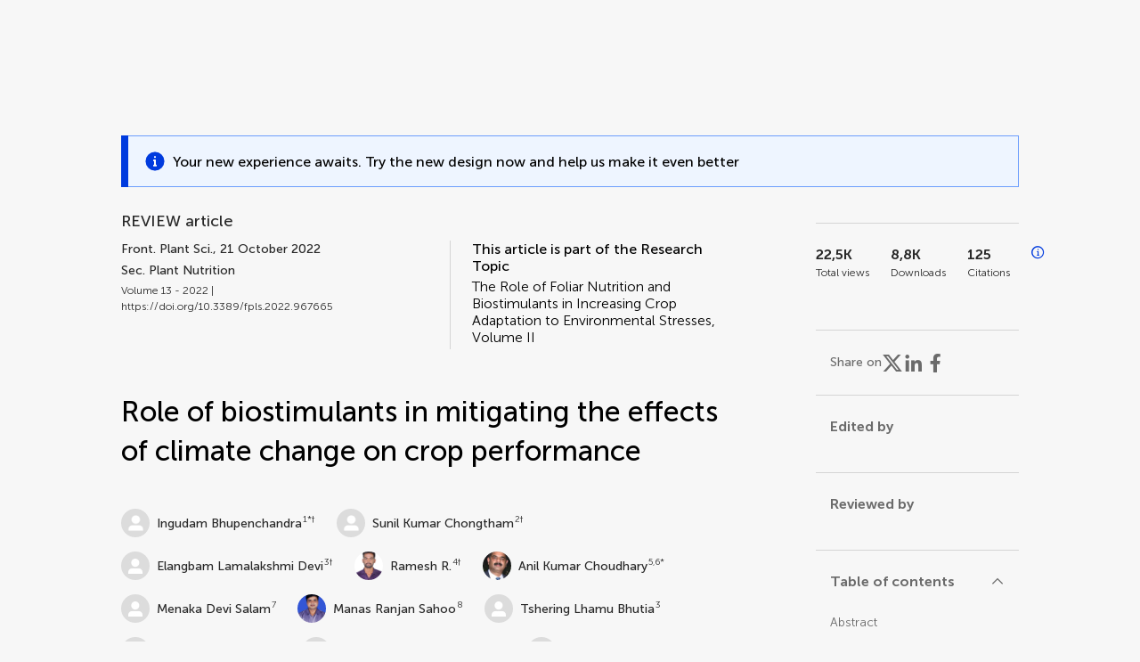

--- FILE ---
content_type: text/html;charset=utf-8
request_url: https://www.frontiersin.org/journals/plant-science/articles/10.3389/fpls.2022.967665/full
body_size: 205662
content:
<!DOCTYPE html><html  lang="en" data-capo=""><head><meta charset="utf-8">
<meta name="viewport" content="width=device-width, initial-scale=1">
<title>Frontiers | Role of biostimulants in mitigating the effects of climate change on crop performance</title>
<link rel="stylesheet" href="/ap-2024/_nuxt/entry.AB1crwSt.css">
<link rel="stylesheet" href="/ap-2024/_nuxt/vue-core.D_ZkcUGg.css">
<link rel="stylesheet" href="/ap-2024/_nuxt/explainer.CMppEa5M.css">
<link rel="stylesheet" href="/ap-2024/_nuxt/ArticleDetails.BX0z5WVN.css">
<link rel="stylesheet" href="/ap-2024/_nuxt/ArticleLayoutHeader.B9bRe65l.css">
<link rel="stylesheet" href="/ap-2024/_nuxt/AnnouncementCard.DUO0qOMW.css">
<link rel="stylesheet" href="/ap-2024/_nuxt/FloatingButtons.xuP8gC33.css">
<link rel="stylesheet" href="/ap-2024/_nuxt/ArticleEvent.D0PaxIW7.css">
<link rel="stylesheet" href="/ap-2024/_nuxt/SimilarArticles.BMee4Fk4.css">
<link rel="stylesheet" href="/ap-2024/_nuxt/ArticleTemplateBanner.CXmOJ7NH.css">
<link rel="modulepreload" as="script" crossorigin href="/ap-2024/_nuxt/DRYNqnVd.js">
<link rel="modulepreload" as="script" crossorigin href="/ap-2024/_nuxt/B674Mi_H.js">
<link rel="modulepreload" as="script" crossorigin href="/ap-2024/_nuxt/BXedFy5e.js">
<link rel="modulepreload" as="script" crossorigin href="/ap-2024/_nuxt/eQMj-Fph.js">
<link rel="modulepreload" as="script" crossorigin href="/ap-2024/_nuxt/Duw3isc9.js">
<link rel="modulepreload" as="script" crossorigin href="/ap-2024/_nuxt/DjI15LZ5.js">
<link rel="modulepreload" as="script" crossorigin href="/ap-2024/_nuxt/B6M9uG8T.js">
<link rel="modulepreload" as="script" crossorigin href="/ap-2024/_nuxt/DHv8pTSw.js">
<link rel="modulepreload" as="script" crossorigin href="/ap-2024/_nuxt/BHPWSuhB.js">
<link rel="modulepreload" as="script" crossorigin href="/ap-2024/_nuxt/x5HZk7Le.js">
<link rel="modulepreload" as="script" crossorigin href="/ap-2024/_nuxt/CNJXQ6ZR.js">
<link rel="modulepreload" as="script" crossorigin href="/ap-2024/_nuxt/Dss5ciUI.js">
<link rel="modulepreload" as="script" crossorigin href="/ap-2024/_nuxt/DJWY6MSS.js">
<link rel="modulepreload" as="script" crossorigin href="/ap-2024/_nuxt/B9tiAR9J.js">
<link rel="modulepreload" as="script" crossorigin href="/ap-2024/_nuxt/BFgFZnD8.js">
<link rel="modulepreload" as="script" crossorigin href="/ap-2024/_nuxt/CI6-_WoE.js">
<link rel="modulepreload" as="script" crossorigin href="/ap-2024/_nuxt/c9ck3aY_.js">
<link rel="modulepreload" as="script" crossorigin href="/ap-2024/_nuxt/PeGMlaa5.js">
<link rel="modulepreload" as="script" crossorigin href="/ap-2024/_nuxt/C5dNmKl0.js">
<link rel="modulepreload" as="script" crossorigin href="/ap-2024/_nuxt/DPYxSy-1.js">
<link rel="modulepreload" as="script" crossorigin href="/ap-2024/_nuxt/DoMxL-_e.js">
<link rel="modulepreload" as="script" crossorigin href="/ap-2024/_nuxt/DPw4sizt.js">
<link rel="modulepreload" as="script" crossorigin href="/ap-2024/_nuxt/Bn0UPKJM.js">
<link rel="modulepreload" as="script" crossorigin href="/ap-2024/_nuxt/BVi9nG2K.js">
<link rel="modulepreload" as="script" crossorigin href="/ap-2024/_nuxt/BfEXFIJU.js">
<link rel="prefetch" as="script" crossorigin href="/ap-2024/_nuxt/DRc7EUFS.js">
<link rel="prefetch" as="style" crossorigin href="/ap-2024/_nuxt/ArticleHubLayout.q6CU8_bN.css">
<link rel="prefetch" as="script" crossorigin href="/ap-2024/_nuxt/DML02aIg.js">
<link rel="prefetch" as="script" crossorigin href="/ap-2024/_nuxt/BJDy-KHJ.js">
<link rel="prefetch" as="script" crossorigin href="/ap-2024/_nuxt/GWtHKqLR.js">
<link rel="prefetch" as="script" crossorigin href="/ap-2024/_nuxt/DvsHqPd1.js">
<meta name="theme-color" content="#0C4DED">
<meta name="mobile-web-app-capable" content="yes">
<meta name="apple-mobile-web-app-capable" content="yes">
<script type="text/javascript" data-hid="4cd079c">window.NREUM||(NREUM={});NREUM.info = {"agent":"","beacon":"bam.nr-data.net","errorBeacon":"bam.nr-data.net","licenseKey":"598a124f17","applicationID":"586843029","agentToken":null,"applicationTime":3.950968,"transactionName":"MQcDMkECCkNSW0YMWghNLwlBDgVcWkJXAWAUC04MXBYWXlJUQUpFCgMPEh4QB1lWVlEAGgcQFQ9QDwFDHBIdA0UKEU9UA1FWHgoOBVMDU00HE18P","queueTime":0,"ttGuid":"320bfb1d38e24736"}; (window.NREUM||(NREUM={})).init={privacy:{cookies_enabled:true},ajax:{deny_list:["bam.nr-data.net"]},feature_flags:["soft_nav"],distributed_tracing:{enabled:true}};(window.NREUM||(NREUM={})).loader_config={agentID:"594460232",accountID:"230385",trustKey:"230385",xpid:"VgUHUl5WGwYIUllWBAEFXw==",licenseKey:"598a124f17",applicationID:"586843029",browserID:"594460232"};;/*! For license information please see nr-loader-spa-1.308.0.min.js.LICENSE.txt */
(()=>{var e,t,r={384:(e,t,r)=>{"use strict";r.d(t,{NT:()=>a,US:()=>u,Zm:()=>o,bQ:()=>d,dV:()=>c,pV:()=>l});var n=r(6154),i=r(1863),s=r(1910);const a={beacon:"bam.nr-data.net",errorBeacon:"bam.nr-data.net"};function o(){return n.gm.NREUM||(n.gm.NREUM={}),void 0===n.gm.newrelic&&(n.gm.newrelic=n.gm.NREUM),n.gm.NREUM}function c(){let e=o();return e.o||(e.o={ST:n.gm.setTimeout,SI:n.gm.setImmediate||n.gm.setInterval,CT:n.gm.clearTimeout,XHR:n.gm.XMLHttpRequest,REQ:n.gm.Request,EV:n.gm.Event,PR:n.gm.Promise,MO:n.gm.MutationObserver,FETCH:n.gm.fetch,WS:n.gm.WebSocket},(0,s.i)(...Object.values(e.o))),e}function d(e,t){let r=o();r.initializedAgents??={},t.initializedAt={ms:(0,i.t)(),date:new Date},r.initializedAgents[e]=t}function u(e,t){o()[e]=t}function l(){return function(){let e=o();const t=e.info||{};e.info={beacon:a.beacon,errorBeacon:a.errorBeacon,...t}}(),function(){let e=o();const t=e.init||{};e.init={...t}}(),c(),function(){let e=o();const t=e.loader_config||{};e.loader_config={...t}}(),o()}},782:(e,t,r)=>{"use strict";r.d(t,{T:()=>n});const n=r(860).K7.pageViewTiming},860:(e,t,r)=>{"use strict";r.d(t,{$J:()=>u,K7:()=>c,P3:()=>d,XX:()=>i,Yy:()=>o,df:()=>s,qY:()=>n,v4:()=>a});const n="events",i="jserrors",s="browser/blobs",a="rum",o="browser/logs",c={ajax:"ajax",genericEvents:"generic_events",jserrors:i,logging:"logging",metrics:"metrics",pageAction:"page_action",pageViewEvent:"page_view_event",pageViewTiming:"page_view_timing",sessionReplay:"session_replay",sessionTrace:"session_trace",softNav:"soft_navigations",spa:"spa"},d={[c.pageViewEvent]:1,[c.pageViewTiming]:2,[c.metrics]:3,[c.jserrors]:4,[c.spa]:5,[c.ajax]:6,[c.sessionTrace]:7,[c.softNav]:8,[c.sessionReplay]:9,[c.logging]:10,[c.genericEvents]:11},u={[c.pageViewEvent]:a,[c.pageViewTiming]:n,[c.ajax]:n,[c.spa]:n,[c.softNav]:n,[c.metrics]:i,[c.jserrors]:i,[c.sessionTrace]:s,[c.sessionReplay]:s,[c.logging]:o,[c.genericEvents]:"ins"}},944:(e,t,r)=>{"use strict";r.d(t,{R:()=>i});var n=r(3241);function i(e,t){"function"==typeof console.debug&&(console.debug("New Relic Warning: https://github.com/newrelic/newrelic-browser-agent/blob/main/docs/warning-codes.md#".concat(e),t),(0,n.W)({agentIdentifier:null,drained:null,type:"data",name:"warn",feature:"warn",data:{code:e,secondary:t}}))}},993:(e,t,r)=>{"use strict";r.d(t,{A$:()=>s,ET:()=>a,TZ:()=>o,p_:()=>i});var n=r(860);const i={ERROR:"ERROR",WARN:"WARN",INFO:"INFO",DEBUG:"DEBUG",TRACE:"TRACE"},s={OFF:0,ERROR:1,WARN:2,INFO:3,DEBUG:4,TRACE:5},a="log",o=n.K7.logging},1541:(e,t,r)=>{"use strict";r.d(t,{U:()=>i,f:()=>n});const n={MFE:"MFE",BA:"BA"};function i(e,t){if(2!==t?.harvestEndpointVersion)return{};const r=t.agentRef.runtime.appMetadata.agents[0].entityGuid;return e?{"source.id":e.id,"source.name":e.name,"source.type":e.type,"parent.id":e.parent?.id||r,"parent.type":e.parent?.type||n.BA}:{"entity.guid":r,appId:t.agentRef.info.applicationID}}},1687:(e,t,r)=>{"use strict";r.d(t,{Ak:()=>d,Ze:()=>h,x3:()=>u});var n=r(3241),i=r(7836),s=r(3606),a=r(860),o=r(2646);const c={};function d(e,t){const r={staged:!1,priority:a.P3[t]||0};l(e),c[e].get(t)||c[e].set(t,r)}function u(e,t){e&&c[e]&&(c[e].get(t)&&c[e].delete(t),p(e,t,!1),c[e].size&&f(e))}function l(e){if(!e)throw new Error("agentIdentifier required");c[e]||(c[e]=new Map)}function h(e="",t="feature",r=!1){if(l(e),!e||!c[e].get(t)||r)return p(e,t);c[e].get(t).staged=!0,f(e)}function f(e){const t=Array.from(c[e]);t.every(([e,t])=>t.staged)&&(t.sort((e,t)=>e[1].priority-t[1].priority),t.forEach(([t])=>{c[e].delete(t),p(e,t)}))}function p(e,t,r=!0){const a=e?i.ee.get(e):i.ee,c=s.i.handlers;if(!a.aborted&&a.backlog&&c){if((0,n.W)({agentIdentifier:e,type:"lifecycle",name:"drain",feature:t}),r){const e=a.backlog[t],r=c[t];if(r){for(let t=0;e&&t<e.length;++t)g(e[t],r);Object.entries(r).forEach(([e,t])=>{Object.values(t||{}).forEach(t=>{t[0]?.on&&t[0]?.context()instanceof o.y&&t[0].on(e,t[1])})})}}a.isolatedBacklog||delete c[t],a.backlog[t]=null,a.emit("drain-"+t,[])}}function g(e,t){var r=e[1];Object.values(t[r]||{}).forEach(t=>{var r=e[0];if(t[0]===r){var n=t[1],i=e[3],s=e[2];n.apply(i,s)}})}},1738:(e,t,r)=>{"use strict";r.d(t,{U:()=>f,Y:()=>h});var n=r(3241),i=r(9908),s=r(1863),a=r(944),o=r(5701),c=r(3969),d=r(8362),u=r(860),l=r(4261);function h(e,t,r,s){const h=s||r;!h||h[e]&&h[e]!==d.d.prototype[e]||(h[e]=function(){(0,i.p)(c.xV,["API/"+e+"/called"],void 0,u.K7.metrics,r.ee),(0,n.W)({agentIdentifier:r.agentIdentifier,drained:!!o.B?.[r.agentIdentifier],type:"data",name:"api",feature:l.Pl+e,data:{}});try{return t.apply(this,arguments)}catch(e){(0,a.R)(23,e)}})}function f(e,t,r,n,a){const o=e.info;null===r?delete o.jsAttributes[t]:o.jsAttributes[t]=r,(a||null===r)&&(0,i.p)(l.Pl+n,[(0,s.t)(),t,r],void 0,"session",e.ee)}},1741:(e,t,r)=>{"use strict";r.d(t,{W:()=>s});var n=r(944),i=r(4261);class s{#e(e,...t){if(this[e]!==s.prototype[e])return this[e](...t);(0,n.R)(35,e)}addPageAction(e,t){return this.#e(i.hG,e,t)}register(e){return this.#e(i.eY,e)}recordCustomEvent(e,t){return this.#e(i.fF,e,t)}setPageViewName(e,t){return this.#e(i.Fw,e,t)}setCustomAttribute(e,t,r){return this.#e(i.cD,e,t,r)}noticeError(e,t){return this.#e(i.o5,e,t)}setUserId(e,t=!1){return this.#e(i.Dl,e,t)}setApplicationVersion(e){return this.#e(i.nb,e)}setErrorHandler(e){return this.#e(i.bt,e)}addRelease(e,t){return this.#e(i.k6,e,t)}log(e,t){return this.#e(i.$9,e,t)}start(){return this.#e(i.d3)}finished(e){return this.#e(i.BL,e)}recordReplay(){return this.#e(i.CH)}pauseReplay(){return this.#e(i.Tb)}addToTrace(e){return this.#e(i.U2,e)}setCurrentRouteName(e){return this.#e(i.PA,e)}interaction(e){return this.#e(i.dT,e)}wrapLogger(e,t,r){return this.#e(i.Wb,e,t,r)}measure(e,t){return this.#e(i.V1,e,t)}consent(e){return this.#e(i.Pv,e)}}},1863:(e,t,r)=>{"use strict";function n(){return Math.floor(performance.now())}r.d(t,{t:()=>n})},1910:(e,t,r)=>{"use strict";r.d(t,{i:()=>s});var n=r(944);const i=new Map;function s(...e){return e.every(e=>{if(i.has(e))return i.get(e);const t="function"==typeof e?e.toString():"",r=t.includes("[native code]"),s=t.includes("nrWrapper");return r||s||(0,n.R)(64,e?.name||t),i.set(e,r),r})}},2555:(e,t,r)=>{"use strict";r.d(t,{D:()=>o,f:()=>a});var n=r(384),i=r(8122);const s={beacon:n.NT.beacon,errorBeacon:n.NT.errorBeacon,licenseKey:void 0,applicationID:void 0,sa:void 0,queueTime:void 0,applicationTime:void 0,ttGuid:void 0,user:void 0,account:void 0,product:void 0,extra:void 0,jsAttributes:{},userAttributes:void 0,atts:void 0,transactionName:void 0,tNamePlain:void 0};function a(e){try{return!!e.licenseKey&&!!e.errorBeacon&&!!e.applicationID}catch(e){return!1}}const o=e=>(0,i.a)(e,s)},2614:(e,t,r)=>{"use strict";r.d(t,{BB:()=>a,H3:()=>n,g:()=>d,iL:()=>c,tS:()=>o,uh:()=>i,wk:()=>s});const n="NRBA",i="SESSION",s=144e5,a=18e5,o={STARTED:"session-started",PAUSE:"session-pause",RESET:"session-reset",RESUME:"session-resume",UPDATE:"session-update"},c={SAME_TAB:"same-tab",CROSS_TAB:"cross-tab"},d={OFF:0,FULL:1,ERROR:2}},2646:(e,t,r)=>{"use strict";r.d(t,{y:()=>n});class n{constructor(e){this.contextId=e}}},2843:(e,t,r)=>{"use strict";r.d(t,{G:()=>s,u:()=>i});var n=r(3878);function i(e,t=!1,r,i){(0,n.DD)("visibilitychange",function(){if(t)return void("hidden"===document.visibilityState&&e());e(document.visibilityState)},r,i)}function s(e,t,r){(0,n.sp)("pagehide",e,t,r)}},3241:(e,t,r)=>{"use strict";r.d(t,{W:()=>s});var n=r(6154);const i="newrelic";function s(e={}){try{n.gm.dispatchEvent(new CustomEvent(i,{detail:e}))}catch(e){}}},3304:(e,t,r)=>{"use strict";r.d(t,{A:()=>s});var n=r(7836);const i=()=>{const e=new WeakSet;return(t,r)=>{if("object"==typeof r&&null!==r){if(e.has(r))return;e.add(r)}return r}};function s(e){try{return JSON.stringify(e,i())??""}catch(e){try{n.ee.emit("internal-error",[e])}catch(e){}return""}}},3333:(e,t,r)=>{"use strict";r.d(t,{$v:()=>u,TZ:()=>n,Xh:()=>c,Zp:()=>i,kd:()=>d,mq:()=>o,nf:()=>a,qN:()=>s});const n=r(860).K7.genericEvents,i=["auxclick","click","copy","keydown","paste","scrollend"],s=["focus","blur"],a=4,o=1e3,c=2e3,d=["PageAction","UserAction","BrowserPerformance"],u={RESOURCES:"experimental.resources",REGISTER:"register"}},3434:(e,t,r)=>{"use strict";r.d(t,{Jt:()=>s,YM:()=>d});var n=r(7836),i=r(5607);const s="nr@original:".concat(i.W),a=50;var o=Object.prototype.hasOwnProperty,c=!1;function d(e,t){return e||(e=n.ee),r.inPlace=function(e,t,n,i,s){n||(n="");const a="-"===n.charAt(0);for(let o=0;o<t.length;o++){const c=t[o],d=e[c];l(d)||(e[c]=r(d,a?c+n:n,i,c,s))}},r.flag=s,r;function r(t,r,n,c,d){return l(t)?t:(r||(r=""),nrWrapper[s]=t,function(e,t,r){if(Object.defineProperty&&Object.keys)try{return Object.keys(e).forEach(function(r){Object.defineProperty(t,r,{get:function(){return e[r]},set:function(t){return e[r]=t,t}})}),t}catch(e){u([e],r)}for(var n in e)o.call(e,n)&&(t[n]=e[n])}(t,nrWrapper,e),nrWrapper);function nrWrapper(){var s,o,l,h;let f;try{o=this,s=[...arguments],l="function"==typeof n?n(s,o):n||{}}catch(t){u([t,"",[s,o,c],l],e)}i(r+"start",[s,o,c],l,d);const p=performance.now();let g;try{return h=t.apply(o,s),g=performance.now(),h}catch(e){throw g=performance.now(),i(r+"err",[s,o,e],l,d),f=e,f}finally{const e=g-p,t={start:p,end:g,duration:e,isLongTask:e>=a,methodName:c,thrownError:f};t.isLongTask&&i("long-task",[t,o],l,d),i(r+"end",[s,o,h],l,d)}}}function i(r,n,i,s){if(!c||t){var a=c;c=!0;try{e.emit(r,n,i,t,s)}catch(t){u([t,r,n,i],e)}c=a}}}function u(e,t){t||(t=n.ee);try{t.emit("internal-error",e)}catch(e){}}function l(e){return!(e&&"function"==typeof e&&e.apply&&!e[s])}},3606:(e,t,r)=>{"use strict";r.d(t,{i:()=>s});var n=r(9908);s.on=a;var i=s.handlers={};function s(e,t,r,s){a(s||n.d,i,e,t,r)}function a(e,t,r,i,s){s||(s="feature"),e||(e=n.d);var a=t[s]=t[s]||{};(a[r]=a[r]||[]).push([e,i])}},3738:(e,t,r)=>{"use strict";r.d(t,{He:()=>i,Kp:()=>o,Lc:()=>d,Rz:()=>u,TZ:()=>n,bD:()=>s,d3:()=>a,jx:()=>l,sl:()=>h,uP:()=>c});const n=r(860).K7.sessionTrace,i="bstResource",s="resource",a="-start",o="-end",c="fn"+a,d="fn"+o,u="pushState",l=1e3,h=3e4},3785:(e,t,r)=>{"use strict";r.d(t,{R:()=>c,b:()=>d});var n=r(9908),i=r(1863),s=r(860),a=r(3969),o=r(993);function c(e,t,r={},c=o.p_.INFO,d=!0,u,l=(0,i.t)()){(0,n.p)(a.xV,["API/logging/".concat(c.toLowerCase(),"/called")],void 0,s.K7.metrics,e),(0,n.p)(o.ET,[l,t,r,c,d,u],void 0,s.K7.logging,e)}function d(e){return"string"==typeof e&&Object.values(o.p_).some(t=>t===e.toUpperCase().trim())}},3878:(e,t,r)=>{"use strict";function n(e,t){return{capture:e,passive:!1,signal:t}}function i(e,t,r=!1,i){window.addEventListener(e,t,n(r,i))}function s(e,t,r=!1,i){document.addEventListener(e,t,n(r,i))}r.d(t,{DD:()=>s,jT:()=>n,sp:()=>i})},3962:(e,t,r)=>{"use strict";r.d(t,{AM:()=>a,O2:()=>l,OV:()=>s,Qu:()=>h,TZ:()=>c,ih:()=>f,pP:()=>o,t1:()=>u,tC:()=>i,wD:()=>d});var n=r(860);const i=["click","keydown","submit"],s="popstate",a="api",o="initialPageLoad",c=n.K7.softNav,d=5e3,u=500,l={INITIAL_PAGE_LOAD:"",ROUTE_CHANGE:1,UNSPECIFIED:2},h={INTERACTION:1,AJAX:2,CUSTOM_END:3,CUSTOM_TRACER:4},f={IP:"in progress",PF:"pending finish",FIN:"finished",CAN:"cancelled"}},3969:(e,t,r)=>{"use strict";r.d(t,{TZ:()=>n,XG:()=>o,rs:()=>i,xV:()=>a,z_:()=>s});const n=r(860).K7.metrics,i="sm",s="cm",a="storeSupportabilityMetrics",o="storeEventMetrics"},4234:(e,t,r)=>{"use strict";r.d(t,{W:()=>s});var n=r(7836),i=r(1687);class s{constructor(e,t){this.agentIdentifier=e,this.ee=n.ee.get(e),this.featureName=t,this.blocked=!1}deregisterDrain(){(0,i.x3)(this.agentIdentifier,this.featureName)}}},4261:(e,t,r)=>{"use strict";r.d(t,{$9:()=>u,BL:()=>c,CH:()=>p,Dl:()=>R,Fw:()=>w,PA:()=>v,Pl:()=>n,Pv:()=>A,Tb:()=>h,U2:()=>a,V1:()=>E,Wb:()=>T,bt:()=>y,cD:()=>b,d3:()=>x,dT:()=>d,eY:()=>g,fF:()=>f,hG:()=>s,hw:()=>i,k6:()=>o,nb:()=>m,o5:()=>l});const n="api-",i=n+"ixn-",s="addPageAction",a="addToTrace",o="addRelease",c="finished",d="interaction",u="log",l="noticeError",h="pauseReplay",f="recordCustomEvent",p="recordReplay",g="register",m="setApplicationVersion",v="setCurrentRouteName",b="setCustomAttribute",y="setErrorHandler",w="setPageViewName",R="setUserId",x="start",T="wrapLogger",E="measure",A="consent"},5205:(e,t,r)=>{"use strict";r.d(t,{j:()=>S});var n=r(384),i=r(1741);var s=r(2555),a=r(3333);const o=e=>{if(!e||"string"!=typeof e)return!1;try{document.createDocumentFragment().querySelector(e)}catch{return!1}return!0};var c=r(2614),d=r(944),u=r(8122);const l="[data-nr-mask]",h=e=>(0,u.a)(e,(()=>{const e={feature_flags:[],experimental:{allow_registered_children:!1,resources:!1},mask_selector:"*",block_selector:"[data-nr-block]",mask_input_options:{color:!1,date:!1,"datetime-local":!1,email:!1,month:!1,number:!1,range:!1,search:!1,tel:!1,text:!1,time:!1,url:!1,week:!1,textarea:!1,select:!1,password:!0}};return{ajax:{deny_list:void 0,block_internal:!0,enabled:!0,autoStart:!0},api:{get allow_registered_children(){return e.feature_flags.includes(a.$v.REGISTER)||e.experimental.allow_registered_children},set allow_registered_children(t){e.experimental.allow_registered_children=t},duplicate_registered_data:!1},browser_consent_mode:{enabled:!1},distributed_tracing:{enabled:void 0,exclude_newrelic_header:void 0,cors_use_newrelic_header:void 0,cors_use_tracecontext_headers:void 0,allowed_origins:void 0},get feature_flags(){return e.feature_flags},set feature_flags(t){e.feature_flags=t},generic_events:{enabled:!0,autoStart:!0},harvest:{interval:30},jserrors:{enabled:!0,autoStart:!0},logging:{enabled:!0,autoStart:!0},metrics:{enabled:!0,autoStart:!0},obfuscate:void 0,page_action:{enabled:!0},page_view_event:{enabled:!0,autoStart:!0},page_view_timing:{enabled:!0,autoStart:!0},performance:{capture_marks:!1,capture_measures:!1,capture_detail:!0,resources:{get enabled(){return e.feature_flags.includes(a.$v.RESOURCES)||e.experimental.resources},set enabled(t){e.experimental.resources=t},asset_types:[],first_party_domains:[],ignore_newrelic:!0}},privacy:{cookies_enabled:!0},proxy:{assets:void 0,beacon:void 0},session:{expiresMs:c.wk,inactiveMs:c.BB},session_replay:{autoStart:!0,enabled:!1,preload:!1,sampling_rate:10,error_sampling_rate:100,collect_fonts:!1,inline_images:!1,fix_stylesheets:!0,mask_all_inputs:!0,get mask_text_selector(){return e.mask_selector},set mask_text_selector(t){o(t)?e.mask_selector="".concat(t,",").concat(l):""===t||null===t?e.mask_selector=l:(0,d.R)(5,t)},get block_class(){return"nr-block"},get ignore_class(){return"nr-ignore"},get mask_text_class(){return"nr-mask"},get block_selector(){return e.block_selector},set block_selector(t){o(t)?e.block_selector+=",".concat(t):""!==t&&(0,d.R)(6,t)},get mask_input_options(){return e.mask_input_options},set mask_input_options(t){t&&"object"==typeof t?e.mask_input_options={...t,password:!0}:(0,d.R)(7,t)}},session_trace:{enabled:!0,autoStart:!0},soft_navigations:{enabled:!0,autoStart:!0},spa:{enabled:!0,autoStart:!0},ssl:void 0,user_actions:{enabled:!0,elementAttributes:["id","className","tagName","type"]}}})());var f=r(6154),p=r(9324);let g=0;const m={buildEnv:p.F3,distMethod:p.Xs,version:p.xv,originTime:f.WN},v={consented:!1},b={appMetadata:{},get consented(){return this.session?.state?.consent||v.consented},set consented(e){v.consented=e},customTransaction:void 0,denyList:void 0,disabled:!1,harvester:void 0,isolatedBacklog:!1,isRecording:!1,loaderType:void 0,maxBytes:3e4,obfuscator:void 0,onerror:void 0,ptid:void 0,releaseIds:{},session:void 0,timeKeeper:void 0,registeredEntities:[],jsAttributesMetadata:{bytes:0},get harvestCount(){return++g}},y=e=>{const t=(0,u.a)(e,b),r=Object.keys(m).reduce((e,t)=>(e[t]={value:m[t],writable:!1,configurable:!0,enumerable:!0},e),{});return Object.defineProperties(t,r)};var w=r(5701);const R=e=>{const t=e.startsWith("http");e+="/",r.p=t?e:"https://"+e};var x=r(7836),T=r(3241);const E={accountID:void 0,trustKey:void 0,agentID:void 0,licenseKey:void 0,applicationID:void 0,xpid:void 0},A=e=>(0,u.a)(e,E),_=new Set;function S(e,t={},r,a){let{init:o,info:c,loader_config:d,runtime:u={},exposed:l=!0}=t;if(!c){const e=(0,n.pV)();o=e.init,c=e.info,d=e.loader_config}e.init=h(o||{}),e.loader_config=A(d||{}),c.jsAttributes??={},f.bv&&(c.jsAttributes.isWorker=!0),e.info=(0,s.D)(c);const p=e.init,g=[c.beacon,c.errorBeacon];_.has(e.agentIdentifier)||(p.proxy.assets&&(R(p.proxy.assets),g.push(p.proxy.assets)),p.proxy.beacon&&g.push(p.proxy.beacon),e.beacons=[...g],function(e){const t=(0,n.pV)();Object.getOwnPropertyNames(i.W.prototype).forEach(r=>{const n=i.W.prototype[r];if("function"!=typeof n||"constructor"===n)return;let s=t[r];e[r]&&!1!==e.exposed&&"micro-agent"!==e.runtime?.loaderType&&(t[r]=(...t)=>{const n=e[r](...t);return s?s(...t):n})})}(e),(0,n.US)("activatedFeatures",w.B)),u.denyList=[...p.ajax.deny_list||[],...p.ajax.block_internal?g:[]],u.ptid=e.agentIdentifier,u.loaderType=r,e.runtime=y(u),_.has(e.agentIdentifier)||(e.ee=x.ee.get(e.agentIdentifier),e.exposed=l,(0,T.W)({agentIdentifier:e.agentIdentifier,drained:!!w.B?.[e.agentIdentifier],type:"lifecycle",name:"initialize",feature:void 0,data:e.config})),_.add(e.agentIdentifier)}},5270:(e,t,r)=>{"use strict";r.d(t,{Aw:()=>a,SR:()=>s,rF:()=>o});var n=r(384),i=r(7767);function s(e){return!!(0,n.dV)().o.MO&&(0,i.V)(e)&&!0===e?.session_trace.enabled}function a(e){return!0===e?.session_replay.preload&&s(e)}function o(e,t){try{if("string"==typeof t?.type){if("password"===t.type.toLowerCase())return"*".repeat(e?.length||0);if(void 0!==t?.dataset?.nrUnmask||t?.classList?.contains("nr-unmask"))return e}}catch(e){}return"string"==typeof e?e.replace(/[\S]/g,"*"):"*".repeat(e?.length||0)}},5289:(e,t,r)=>{"use strict";r.d(t,{GG:()=>a,Qr:()=>c,sB:()=>o});var n=r(3878),i=r(6389);function s(){return"undefined"==typeof document||"complete"===document.readyState}function a(e,t){if(s())return e();const r=(0,i.J)(e),a=setInterval(()=>{s()&&(clearInterval(a),r())},500);(0,n.sp)("load",r,t)}function o(e){if(s())return e();(0,n.DD)("DOMContentLoaded",e)}function c(e){if(s())return e();(0,n.sp)("popstate",e)}},5607:(e,t,r)=>{"use strict";r.d(t,{W:()=>n});const n=(0,r(9566).bz)()},5701:(e,t,r)=>{"use strict";r.d(t,{B:()=>s,t:()=>a});var n=r(3241);const i=new Set,s={};function a(e,t){const r=t.agentIdentifier;s[r]??={},e&&"object"==typeof e&&(i.has(r)||(t.ee.emit("rumresp",[e]),s[r]=e,i.add(r),(0,n.W)({agentIdentifier:r,loaded:!0,drained:!0,type:"lifecycle",name:"load",feature:void 0,data:e})))}},6154:(e,t,r)=>{"use strict";r.d(t,{OF:()=>d,RI:()=>i,WN:()=>h,bv:()=>s,eN:()=>f,gm:()=>a,lR:()=>l,m:()=>c,mw:()=>o,sb:()=>u});var n=r(1863);const i="undefined"!=typeof window&&!!window.document,s="undefined"!=typeof WorkerGlobalScope&&("undefined"!=typeof self&&self instanceof WorkerGlobalScope&&self.navigator instanceof WorkerNavigator||"undefined"!=typeof globalThis&&globalThis instanceof WorkerGlobalScope&&globalThis.navigator instanceof WorkerNavigator),a=i?window:"undefined"!=typeof WorkerGlobalScope&&("undefined"!=typeof self&&self instanceof WorkerGlobalScope&&self||"undefined"!=typeof globalThis&&globalThis instanceof WorkerGlobalScope&&globalThis),o=Boolean("hidden"===a?.document?.visibilityState),c=""+a?.location,d=/iPad|iPhone|iPod/.test(a.navigator?.userAgent),u=d&&"undefined"==typeof SharedWorker,l=(()=>{const e=a.navigator?.userAgent?.match(/Firefox[/\s](\d+\.\d+)/);return Array.isArray(e)&&e.length>=2?+e[1]:0})(),h=Date.now()-(0,n.t)(),f=()=>"undefined"!=typeof PerformanceNavigationTiming&&a?.performance?.getEntriesByType("navigation")?.[0]?.responseStart},6344:(e,t,r)=>{"use strict";r.d(t,{BB:()=>u,Qb:()=>l,TZ:()=>i,Ug:()=>a,Vh:()=>s,_s:()=>o,bc:()=>d,yP:()=>c});var n=r(2614);const i=r(860).K7.sessionReplay,s="errorDuringReplay",a=.12,o={DomContentLoaded:0,Load:1,FullSnapshot:2,IncrementalSnapshot:3,Meta:4,Custom:5},c={[n.g.ERROR]:15e3,[n.g.FULL]:3e5,[n.g.OFF]:0},d={RESET:{message:"Session was reset",sm:"Reset"},IMPORT:{message:"Recorder failed to import",sm:"Import"},TOO_MANY:{message:"429: Too Many Requests",sm:"Too-Many"},TOO_BIG:{message:"Payload was too large",sm:"Too-Big"},CROSS_TAB:{message:"Session Entity was set to OFF on another tab",sm:"Cross-Tab"},ENTITLEMENTS:{message:"Session Replay is not allowed and will not be started",sm:"Entitlement"}},u=5e3,l={API:"api",RESUME:"resume",SWITCH_TO_FULL:"switchToFull",INITIALIZE:"initialize",PRELOAD:"preload"}},6389:(e,t,r)=>{"use strict";function n(e,t=500,r={}){const n=r?.leading||!1;let i;return(...r)=>{n&&void 0===i&&(e.apply(this,r),i=setTimeout(()=>{i=clearTimeout(i)},t)),n||(clearTimeout(i),i=setTimeout(()=>{e.apply(this,r)},t))}}function i(e){let t=!1;return(...r)=>{t||(t=!0,e.apply(this,r))}}r.d(t,{J:()=>i,s:()=>n})},6630:(e,t,r)=>{"use strict";r.d(t,{T:()=>n});const n=r(860).K7.pageViewEvent},6774:(e,t,r)=>{"use strict";r.d(t,{T:()=>n});const n=r(860).K7.jserrors},7295:(e,t,r)=>{"use strict";r.d(t,{Xv:()=>a,gX:()=>i,iW:()=>s});var n=[];function i(e){if(!e||s(e))return!1;if(0===n.length)return!0;if("*"===n[0].hostname)return!1;for(var t=0;t<n.length;t++){var r=n[t];if(r.hostname.test(e.hostname)&&r.pathname.test(e.pathname))return!1}return!0}function s(e){return void 0===e.hostname}function a(e){if(n=[],e&&e.length)for(var t=0;t<e.length;t++){let r=e[t];if(!r)continue;if("*"===r)return void(n=[{hostname:"*"}]);0===r.indexOf("http://")?r=r.substring(7):0===r.indexOf("https://")&&(r=r.substring(8));const i=r.indexOf("/");let s,a;i>0?(s=r.substring(0,i),a=r.substring(i)):(s=r,a="*");let[c]=s.split(":");n.push({hostname:o(c),pathname:o(a,!0)})}}function o(e,t=!1){const r=e.replace(/[.+?^${}()|[\]\\]/g,e=>"\\"+e).replace(/\*/g,".*?");return new RegExp((t?"^":"")+r+"$")}},7485:(e,t,r)=>{"use strict";r.d(t,{D:()=>i});var n=r(6154);function i(e){if(0===(e||"").indexOf("data:"))return{protocol:"data"};try{const t=new URL(e,location.href),r={port:t.port,hostname:t.hostname,pathname:t.pathname,search:t.search,protocol:t.protocol.slice(0,t.protocol.indexOf(":")),sameOrigin:t.protocol===n.gm?.location?.protocol&&t.host===n.gm?.location?.host};return r.port&&""!==r.port||("http:"===t.protocol&&(r.port="80"),"https:"===t.protocol&&(r.port="443")),r.pathname&&""!==r.pathname?r.pathname.startsWith("/")||(r.pathname="/".concat(r.pathname)):r.pathname="/",r}catch(e){return{}}}},7699:(e,t,r)=>{"use strict";r.d(t,{It:()=>s,KC:()=>o,No:()=>i,qh:()=>a});var n=r(860);const i=16e3,s=1e6,a="SESSION_ERROR",o={[n.K7.logging]:!0,[n.K7.genericEvents]:!1,[n.K7.jserrors]:!1,[n.K7.ajax]:!1}},7767:(e,t,r)=>{"use strict";r.d(t,{V:()=>i});var n=r(6154);const i=e=>n.RI&&!0===e?.privacy.cookies_enabled},7836:(e,t,r)=>{"use strict";r.d(t,{P:()=>o,ee:()=>c});var n=r(384),i=r(8990),s=r(2646),a=r(5607);const o="nr@context:".concat(a.W),c=function e(t,r){var n={},a={},u={},l=!1;try{l=16===r.length&&d.initializedAgents?.[r]?.runtime.isolatedBacklog}catch(e){}var h={on:p,addEventListener:p,removeEventListener:function(e,t){var r=n[e];if(!r)return;for(var i=0;i<r.length;i++)r[i]===t&&r.splice(i,1)},emit:function(e,r,n,i,s){!1!==s&&(s=!0);if(c.aborted&&!i)return;t&&s&&t.emit(e,r,n);var o=f(n);g(e).forEach(e=>{e.apply(o,r)});var d=v()[a[e]];d&&d.push([h,e,r,o]);return o},get:m,listeners:g,context:f,buffer:function(e,t){const r=v();if(t=t||"feature",h.aborted)return;Object.entries(e||{}).forEach(([e,n])=>{a[n]=t,t in r||(r[t]=[])})},abort:function(){h._aborted=!0,Object.keys(h.backlog).forEach(e=>{delete h.backlog[e]})},isBuffering:function(e){return!!v()[a[e]]},debugId:r,backlog:l?{}:t&&"object"==typeof t.backlog?t.backlog:{},isolatedBacklog:l};return Object.defineProperty(h,"aborted",{get:()=>{let e=h._aborted||!1;return e||(t&&(e=t.aborted),e)}}),h;function f(e){return e&&e instanceof s.y?e:e?(0,i.I)(e,o,()=>new s.y(o)):new s.y(o)}function p(e,t){n[e]=g(e).concat(t)}function g(e){return n[e]||[]}function m(t){return u[t]=u[t]||e(h,t)}function v(){return h.backlog}}(void 0,"globalEE"),d=(0,n.Zm)();d.ee||(d.ee=c)},8122:(e,t,r)=>{"use strict";r.d(t,{a:()=>i});var n=r(944);function i(e,t){try{if(!e||"object"!=typeof e)return(0,n.R)(3);if(!t||"object"!=typeof t)return(0,n.R)(4);const r=Object.create(Object.getPrototypeOf(t),Object.getOwnPropertyDescriptors(t)),s=0===Object.keys(r).length?e:r;for(let a in s)if(void 0!==e[a])try{if(null===e[a]){r[a]=null;continue}Array.isArray(e[a])&&Array.isArray(t[a])?r[a]=Array.from(new Set([...e[a],...t[a]])):"object"==typeof e[a]&&"object"==typeof t[a]?r[a]=i(e[a],t[a]):r[a]=e[a]}catch(e){r[a]||(0,n.R)(1,e)}return r}catch(e){(0,n.R)(2,e)}}},8139:(e,t,r)=>{"use strict";r.d(t,{u:()=>h});var n=r(7836),i=r(3434),s=r(8990),a=r(6154);const o={},c=a.gm.XMLHttpRequest,d="addEventListener",u="removeEventListener",l="nr@wrapped:".concat(n.P);function h(e){var t=function(e){return(e||n.ee).get("events")}(e);if(o[t.debugId]++)return t;o[t.debugId]=1;var r=(0,i.YM)(t,!0);function h(e){r.inPlace(e,[d,u],"-",p)}function p(e,t){return e[1]}return"getPrototypeOf"in Object&&(a.RI&&f(document,h),c&&f(c.prototype,h),f(a.gm,h)),t.on(d+"-start",function(e,t){var n=e[1];if(null!==n&&("function"==typeof n||"object"==typeof n)&&"newrelic"!==e[0]){var i=(0,s.I)(n,l,function(){var e={object:function(){if("function"!=typeof n.handleEvent)return;return n.handleEvent.apply(n,arguments)},function:n}[typeof n];return e?r(e,"fn-",null,e.name||"anonymous"):n});this.wrapped=e[1]=i}}),t.on(u+"-start",function(e){e[1]=this.wrapped||e[1]}),t}function f(e,t,...r){let n=e;for(;"object"==typeof n&&!Object.prototype.hasOwnProperty.call(n,d);)n=Object.getPrototypeOf(n);n&&t(n,...r)}},8362:(e,t,r)=>{"use strict";r.d(t,{d:()=>s});var n=r(9566),i=r(1741);class s extends i.W{agentIdentifier=(0,n.LA)(16)}},8374:(e,t,r)=>{r.nc=(()=>{try{return document?.currentScript?.nonce}catch(e){}return""})()},8990:(e,t,r)=>{"use strict";r.d(t,{I:()=>i});var n=Object.prototype.hasOwnProperty;function i(e,t,r){if(n.call(e,t))return e[t];var i=r();if(Object.defineProperty&&Object.keys)try{return Object.defineProperty(e,t,{value:i,writable:!0,enumerable:!1}),i}catch(e){}return e[t]=i,i}},9119:(e,t,r)=>{"use strict";r.d(t,{L:()=>s});var n=/([^?#]*)[^#]*(#[^?]*|$).*/,i=/([^?#]*)().*/;function s(e,t){return e?e.replace(t?n:i,"$1$2"):e}},9300:(e,t,r)=>{"use strict";r.d(t,{T:()=>n});const n=r(860).K7.ajax},9324:(e,t,r)=>{"use strict";r.d(t,{AJ:()=>a,F3:()=>i,Xs:()=>s,Yq:()=>o,xv:()=>n});const n="1.308.0",i="PROD",s="CDN",a="@newrelic/rrweb",o="1.0.1"},9566:(e,t,r)=>{"use strict";r.d(t,{LA:()=>o,ZF:()=>c,bz:()=>a,el:()=>d});var n=r(6154);const i="xxxxxxxx-xxxx-4xxx-yxxx-xxxxxxxxxxxx";function s(e,t){return e?15&e[t]:16*Math.random()|0}function a(){const e=n.gm?.crypto||n.gm?.msCrypto;let t,r=0;return e&&e.getRandomValues&&(t=e.getRandomValues(new Uint8Array(30))),i.split("").map(e=>"x"===e?s(t,r++).toString(16):"y"===e?(3&s()|8).toString(16):e).join("")}function o(e){const t=n.gm?.crypto||n.gm?.msCrypto;let r,i=0;t&&t.getRandomValues&&(r=t.getRandomValues(new Uint8Array(e)));const a=[];for(var o=0;o<e;o++)a.push(s(r,i++).toString(16));return a.join("")}function c(){return o(16)}function d(){return o(32)}},9908:(e,t,r)=>{"use strict";r.d(t,{d:()=>n,p:()=>i});var n=r(7836).ee.get("handle");function i(e,t,r,i,s){s?(s.buffer([e],i),s.emit(e,t,r)):(n.buffer([e],i),n.emit(e,t,r))}}},n={};function i(e){var t=n[e];if(void 0!==t)return t.exports;var s=n[e]={exports:{}};return r[e](s,s.exports,i),s.exports}i.m=r,i.d=(e,t)=>{for(var r in t)i.o(t,r)&&!i.o(e,r)&&Object.defineProperty(e,r,{enumerable:!0,get:t[r]})},i.f={},i.e=e=>Promise.all(Object.keys(i.f).reduce((t,r)=>(i.f[r](e,t),t),[])),i.u=e=>({212:"nr-spa-compressor",249:"nr-spa-recorder",478:"nr-spa"}[e]+"-1.308.0.min.js"),i.o=(e,t)=>Object.prototype.hasOwnProperty.call(e,t),e={},t="NRBA-1.308.0.PROD:",i.l=(r,n,s,a)=>{if(e[r])e[r].push(n);else{var o,c;if(void 0!==s)for(var d=document.getElementsByTagName("script"),u=0;u<d.length;u++){var l=d[u];if(l.getAttribute("src")==r||l.getAttribute("data-webpack")==t+s){o=l;break}}if(!o){c=!0;var h={478:"sha512-RSfSVnmHk59T/uIPbdSE0LPeqcEdF4/+XhfJdBuccH5rYMOEZDhFdtnh6X6nJk7hGpzHd9Ujhsy7lZEz/ORYCQ==",249:"sha512-ehJXhmntm85NSqW4MkhfQqmeKFulra3klDyY0OPDUE+sQ3GokHlPh1pmAzuNy//3j4ac6lzIbmXLvGQBMYmrkg==",212:"sha512-B9h4CR46ndKRgMBcK+j67uSR2RCnJfGefU+A7FrgR/k42ovXy5x/MAVFiSvFxuVeEk/pNLgvYGMp1cBSK/G6Fg=="};(o=document.createElement("script")).charset="utf-8",i.nc&&o.setAttribute("nonce",i.nc),o.setAttribute("data-webpack",t+s),o.src=r,0!==o.src.indexOf(window.location.origin+"/")&&(o.crossOrigin="anonymous"),h[a]&&(o.integrity=h[a])}e[r]=[n];var f=(t,n)=>{o.onerror=o.onload=null,clearTimeout(p);var i=e[r];if(delete e[r],o.parentNode&&o.parentNode.removeChild(o),i&&i.forEach(e=>e(n)),t)return t(n)},p=setTimeout(f.bind(null,void 0,{type:"timeout",target:o}),12e4);o.onerror=f.bind(null,o.onerror),o.onload=f.bind(null,o.onload),c&&document.head.appendChild(o)}},i.r=e=>{"undefined"!=typeof Symbol&&Symbol.toStringTag&&Object.defineProperty(e,Symbol.toStringTag,{value:"Module"}),Object.defineProperty(e,"__esModule",{value:!0})},i.p="https://js-agent.newrelic.com/",(()=>{var e={38:0,788:0};i.f.j=(t,r)=>{var n=i.o(e,t)?e[t]:void 0;if(0!==n)if(n)r.push(n[2]);else{var s=new Promise((r,i)=>n=e[t]=[r,i]);r.push(n[2]=s);var a=i.p+i.u(t),o=new Error;i.l(a,r=>{if(i.o(e,t)&&(0!==(n=e[t])&&(e[t]=void 0),n)){var s=r&&("load"===r.type?"missing":r.type),a=r&&r.target&&r.target.src;o.message="Loading chunk "+t+" failed: ("+s+": "+a+")",o.name="ChunkLoadError",o.type=s,o.request=a,n[1](o)}},"chunk-"+t,t)}};var t=(t,r)=>{var n,s,[a,o,c]=r,d=0;if(a.some(t=>0!==e[t])){for(n in o)i.o(o,n)&&(i.m[n]=o[n]);if(c)c(i)}for(t&&t(r);d<a.length;d++)s=a[d],i.o(e,s)&&e[s]&&e[s][0](),e[s]=0},r=self["webpackChunk:NRBA-1.308.0.PROD"]=self["webpackChunk:NRBA-1.308.0.PROD"]||[];r.forEach(t.bind(null,0)),r.push=t.bind(null,r.push.bind(r))})(),(()=>{"use strict";i(8374);var e=i(8362),t=i(860);const r=Object.values(t.K7);var n=i(5205);var s=i(9908),a=i(1863),o=i(4261),c=i(1738);var d=i(1687),u=i(4234),l=i(5289),h=i(6154),f=i(944),p=i(5270),g=i(7767),m=i(6389),v=i(7699);class b extends u.W{constructor(e,t){super(e.agentIdentifier,t),this.agentRef=e,this.abortHandler=void 0,this.featAggregate=void 0,this.loadedSuccessfully=void 0,this.onAggregateImported=new Promise(e=>{this.loadedSuccessfully=e}),this.deferred=Promise.resolve(),!1===e.init[this.featureName].autoStart?this.deferred=new Promise((t,r)=>{this.ee.on("manual-start-all",(0,m.J)(()=>{(0,d.Ak)(e.agentIdentifier,this.featureName),t()}))}):(0,d.Ak)(e.agentIdentifier,t)}importAggregator(e,t,r={}){if(this.featAggregate)return;const n=async()=>{let n;await this.deferred;try{if((0,g.V)(e.init)){const{setupAgentSession:t}=await i.e(478).then(i.bind(i,8766));n=t(e)}}catch(e){(0,f.R)(20,e),this.ee.emit("internal-error",[e]),(0,s.p)(v.qh,[e],void 0,this.featureName,this.ee)}try{if(!this.#t(this.featureName,n,e.init))return(0,d.Ze)(this.agentIdentifier,this.featureName),void this.loadedSuccessfully(!1);const{Aggregate:i}=await t();this.featAggregate=new i(e,r),e.runtime.harvester.initializedAggregates.push(this.featAggregate),this.loadedSuccessfully(!0)}catch(e){(0,f.R)(34,e),this.abortHandler?.(),(0,d.Ze)(this.agentIdentifier,this.featureName,!0),this.loadedSuccessfully(!1),this.ee&&this.ee.abort()}};h.RI?(0,l.GG)(()=>n(),!0):n()}#t(e,r,n){if(this.blocked)return!1;switch(e){case t.K7.sessionReplay:return(0,p.SR)(n)&&!!r;case t.K7.sessionTrace:return!!r;default:return!0}}}var y=i(6630),w=i(2614),R=i(3241);class x extends b{static featureName=y.T;constructor(e){var t;super(e,y.T),this.setupInspectionEvents(e.agentIdentifier),t=e,(0,c.Y)(o.Fw,function(e,r){"string"==typeof e&&("/"!==e.charAt(0)&&(e="/"+e),t.runtime.customTransaction=(r||"http://custom.transaction")+e,(0,s.p)(o.Pl+o.Fw,[(0,a.t)()],void 0,void 0,t.ee))},t),this.importAggregator(e,()=>i.e(478).then(i.bind(i,2467)))}setupInspectionEvents(e){const t=(t,r)=>{t&&(0,R.W)({agentIdentifier:e,timeStamp:t.timeStamp,loaded:"complete"===t.target.readyState,type:"window",name:r,data:t.target.location+""})};(0,l.sB)(e=>{t(e,"DOMContentLoaded")}),(0,l.GG)(e=>{t(e,"load")}),(0,l.Qr)(e=>{t(e,"navigate")}),this.ee.on(w.tS.UPDATE,(t,r)=>{(0,R.W)({agentIdentifier:e,type:"lifecycle",name:"session",data:r})})}}var T=i(384);class E extends e.d{constructor(e){var t;(super(),h.gm)?(this.features={},(0,T.bQ)(this.agentIdentifier,this),this.desiredFeatures=new Set(e.features||[]),this.desiredFeatures.add(x),(0,n.j)(this,e,e.loaderType||"agent"),t=this,(0,c.Y)(o.cD,function(e,r,n=!1){if("string"==typeof e){if(["string","number","boolean"].includes(typeof r)||null===r)return(0,c.U)(t,e,r,o.cD,n);(0,f.R)(40,typeof r)}else(0,f.R)(39,typeof e)},t),function(e){(0,c.Y)(o.Dl,function(t,r=!1){if("string"!=typeof t&&null!==t)return void(0,f.R)(41,typeof t);const n=e.info.jsAttributes["enduser.id"];r&&null!=n&&n!==t?(0,s.p)(o.Pl+"setUserIdAndResetSession",[t],void 0,"session",e.ee):(0,c.U)(e,"enduser.id",t,o.Dl,!0)},e)}(this),function(e){(0,c.Y)(o.nb,function(t){if("string"==typeof t||null===t)return(0,c.U)(e,"application.version",t,o.nb,!1);(0,f.R)(42,typeof t)},e)}(this),function(e){(0,c.Y)(o.d3,function(){e.ee.emit("manual-start-all")},e)}(this),function(e){(0,c.Y)(o.Pv,function(t=!0){if("boolean"==typeof t){if((0,s.p)(o.Pl+o.Pv,[t],void 0,"session",e.ee),e.runtime.consented=t,t){const t=e.features.page_view_event;t.onAggregateImported.then(e=>{const r=t.featAggregate;e&&!r.sentRum&&r.sendRum()})}}else(0,f.R)(65,typeof t)},e)}(this),this.run()):(0,f.R)(21)}get config(){return{info:this.info,init:this.init,loader_config:this.loader_config,runtime:this.runtime}}get api(){return this}run(){try{const e=function(e){const t={};return r.forEach(r=>{t[r]=!!e[r]?.enabled}),t}(this.init),n=[...this.desiredFeatures];n.sort((e,r)=>t.P3[e.featureName]-t.P3[r.featureName]),n.forEach(r=>{if(!e[r.featureName]&&r.featureName!==t.K7.pageViewEvent)return;if(r.featureName===t.K7.spa)return void(0,f.R)(67);const n=function(e){switch(e){case t.K7.ajax:return[t.K7.jserrors];case t.K7.sessionTrace:return[t.K7.ajax,t.K7.pageViewEvent];case t.K7.sessionReplay:return[t.K7.sessionTrace];case t.K7.pageViewTiming:return[t.K7.pageViewEvent];default:return[]}}(r.featureName).filter(e=>!(e in this.features));n.length>0&&(0,f.R)(36,{targetFeature:r.featureName,missingDependencies:n}),this.features[r.featureName]=new r(this)})}catch(e){(0,f.R)(22,e);for(const e in this.features)this.features[e].abortHandler?.();const t=(0,T.Zm)();delete t.initializedAgents[this.agentIdentifier]?.features,delete this.sharedAggregator;return t.ee.get(this.agentIdentifier).abort(),!1}}}var A=i(2843),_=i(782);class S extends b{static featureName=_.T;constructor(e){super(e,_.T),h.RI&&((0,A.u)(()=>(0,s.p)("docHidden",[(0,a.t)()],void 0,_.T,this.ee),!0),(0,A.G)(()=>(0,s.p)("winPagehide",[(0,a.t)()],void 0,_.T,this.ee)),this.importAggregator(e,()=>i.e(478).then(i.bind(i,9917))))}}var O=i(3969);class I extends b{static featureName=O.TZ;constructor(e){super(e,O.TZ),h.RI&&document.addEventListener("securitypolicyviolation",e=>{(0,s.p)(O.xV,["Generic/CSPViolation/Detected"],void 0,this.featureName,this.ee)}),this.importAggregator(e,()=>i.e(478).then(i.bind(i,6555)))}}var N=i(6774),P=i(3878),k=i(3304);class D{constructor(e,t,r,n,i){this.name="UncaughtError",this.message="string"==typeof e?e:(0,k.A)(e),this.sourceURL=t,this.line=r,this.column=n,this.__newrelic=i}}function C(e){return M(e)?e:new D(void 0!==e?.message?e.message:e,e?.filename||e?.sourceURL,e?.lineno||e?.line,e?.colno||e?.col,e?.__newrelic,e?.cause)}function j(e){const t="Unhandled Promise Rejection: ";if(!e?.reason)return;if(M(e.reason)){try{e.reason.message.startsWith(t)||(e.reason.message=t+e.reason.message)}catch(e){}return C(e.reason)}const r=C(e.reason);return(r.message||"").startsWith(t)||(r.message=t+r.message),r}function L(e){if(e.error instanceof SyntaxError&&!/:\d+$/.test(e.error.stack?.trim())){const t=new D(e.message,e.filename,e.lineno,e.colno,e.error.__newrelic,e.cause);return t.name=SyntaxError.name,t}return M(e.error)?e.error:C(e)}function M(e){return e instanceof Error&&!!e.stack}function H(e,r,n,i,o=(0,a.t)()){"string"==typeof e&&(e=new Error(e)),(0,s.p)("err",[e,o,!1,r,n.runtime.isRecording,void 0,i],void 0,t.K7.jserrors,n.ee),(0,s.p)("uaErr",[],void 0,t.K7.genericEvents,n.ee)}var B=i(1541),K=i(993),W=i(3785);function U(e,{customAttributes:t={},level:r=K.p_.INFO}={},n,i,s=(0,a.t)()){(0,W.R)(n.ee,e,t,r,!1,i,s)}function F(e,r,n,i,c=(0,a.t)()){(0,s.p)(o.Pl+o.hG,[c,e,r,i],void 0,t.K7.genericEvents,n.ee)}function V(e,r,n,i,c=(0,a.t)()){const{start:d,end:u,customAttributes:l}=r||{},h={customAttributes:l||{}};if("object"!=typeof h.customAttributes||"string"!=typeof e||0===e.length)return void(0,f.R)(57);const p=(e,t)=>null==e?t:"number"==typeof e?e:e instanceof PerformanceMark?e.startTime:Number.NaN;if(h.start=p(d,0),h.end=p(u,c),Number.isNaN(h.start)||Number.isNaN(h.end))(0,f.R)(57);else{if(h.duration=h.end-h.start,!(h.duration<0))return(0,s.p)(o.Pl+o.V1,[h,e,i],void 0,t.K7.genericEvents,n.ee),h;(0,f.R)(58)}}function G(e,r={},n,i,c=(0,a.t)()){(0,s.p)(o.Pl+o.fF,[c,e,r,i],void 0,t.K7.genericEvents,n.ee)}function z(e){(0,c.Y)(o.eY,function(t){return Y(e,t)},e)}function Y(e,r,n){(0,f.R)(54,"newrelic.register"),r||={},r.type=B.f.MFE,r.licenseKey||=e.info.licenseKey,r.blocked=!1,r.parent=n||{},Array.isArray(r.tags)||(r.tags=[]);const i={};r.tags.forEach(e=>{"name"!==e&&"id"!==e&&(i["source.".concat(e)]=!0)}),r.isolated??=!0;let o=()=>{};const c=e.runtime.registeredEntities;if(!r.isolated){const e=c.find(({metadata:{target:{id:e}}})=>e===r.id&&!r.isolated);if(e)return e}const d=e=>{r.blocked=!0,o=e};function u(e){return"string"==typeof e&&!!e.trim()&&e.trim().length<501||"number"==typeof e}e.init.api.allow_registered_children||d((0,m.J)(()=>(0,f.R)(55))),u(r.id)&&u(r.name)||d((0,m.J)(()=>(0,f.R)(48,r)));const l={addPageAction:(t,n={})=>g(F,[t,{...i,...n},e],r),deregister:()=>{d((0,m.J)(()=>(0,f.R)(68)))},log:(t,n={})=>g(U,[t,{...n,customAttributes:{...i,...n.customAttributes||{}}},e],r),measure:(t,n={})=>g(V,[t,{...n,customAttributes:{...i,...n.customAttributes||{}}},e],r),noticeError:(t,n={})=>g(H,[t,{...i,...n},e],r),register:(t={})=>g(Y,[e,t],l.metadata.target),recordCustomEvent:(t,n={})=>g(G,[t,{...i,...n},e],r),setApplicationVersion:e=>p("application.version",e),setCustomAttribute:(e,t)=>p(e,t),setUserId:e=>p("enduser.id",e),metadata:{customAttributes:i,target:r}},h=()=>(r.blocked&&o(),r.blocked);h()||c.push(l);const p=(e,t)=>{h()||(i[e]=t)},g=(r,n,i)=>{if(h())return;const o=(0,a.t)();(0,s.p)(O.xV,["API/register/".concat(r.name,"/called")],void 0,t.K7.metrics,e.ee);try{if(e.init.api.duplicate_registered_data&&"register"!==r.name){let e=n;if(n[1]instanceof Object){const t={"child.id":i.id,"child.type":i.type};e="customAttributes"in n[1]?[n[0],{...n[1],customAttributes:{...n[1].customAttributes,...t}},...n.slice(2)]:[n[0],{...n[1],...t},...n.slice(2)]}r(...e,void 0,o)}return r(...n,i,o)}catch(e){(0,f.R)(50,e)}};return l}class Z extends b{static featureName=N.T;constructor(e){var t;super(e,N.T),t=e,(0,c.Y)(o.o5,(e,r)=>H(e,r,t),t),function(e){(0,c.Y)(o.bt,function(t){e.runtime.onerror=t},e)}(e),function(e){let t=0;(0,c.Y)(o.k6,function(e,r){++t>10||(this.runtime.releaseIds[e.slice(-200)]=(""+r).slice(-200))},e)}(e),z(e);try{this.removeOnAbort=new AbortController}catch(e){}this.ee.on("internal-error",(t,r)=>{this.abortHandler&&(0,s.p)("ierr",[C(t),(0,a.t)(),!0,{},e.runtime.isRecording,r],void 0,this.featureName,this.ee)}),h.gm.addEventListener("unhandledrejection",t=>{this.abortHandler&&(0,s.p)("err",[j(t),(0,a.t)(),!1,{unhandledPromiseRejection:1},e.runtime.isRecording],void 0,this.featureName,this.ee)},(0,P.jT)(!1,this.removeOnAbort?.signal)),h.gm.addEventListener("error",t=>{this.abortHandler&&(0,s.p)("err",[L(t),(0,a.t)(),!1,{},e.runtime.isRecording],void 0,this.featureName,this.ee)},(0,P.jT)(!1,this.removeOnAbort?.signal)),this.abortHandler=this.#r,this.importAggregator(e,()=>i.e(478).then(i.bind(i,2176)))}#r(){this.removeOnAbort?.abort(),this.abortHandler=void 0}}var q=i(8990);let X=1;function J(e){const t=typeof e;return!e||"object"!==t&&"function"!==t?-1:e===h.gm?0:(0,q.I)(e,"nr@id",function(){return X++})}function Q(e){if("string"==typeof e&&e.length)return e.length;if("object"==typeof e){if("undefined"!=typeof ArrayBuffer&&e instanceof ArrayBuffer&&e.byteLength)return e.byteLength;if("undefined"!=typeof Blob&&e instanceof Blob&&e.size)return e.size;if(!("undefined"!=typeof FormData&&e instanceof FormData))try{return(0,k.A)(e).length}catch(e){return}}}var ee=i(8139),te=i(7836),re=i(3434);const ne={},ie=["open","send"];function se(e){var t=e||te.ee;const r=function(e){return(e||te.ee).get("xhr")}(t);if(void 0===h.gm.XMLHttpRequest)return r;if(ne[r.debugId]++)return r;ne[r.debugId]=1,(0,ee.u)(t);var n=(0,re.YM)(r),i=h.gm.XMLHttpRequest,s=h.gm.MutationObserver,a=h.gm.Promise,o=h.gm.setInterval,c="readystatechange",d=["onload","onerror","onabort","onloadstart","onloadend","onprogress","ontimeout"],u=[],l=h.gm.XMLHttpRequest=function(e){const t=new i(e),s=r.context(t);try{r.emit("new-xhr",[t],s),t.addEventListener(c,(a=s,function(){var e=this;e.readyState>3&&!a.resolved&&(a.resolved=!0,r.emit("xhr-resolved",[],e)),n.inPlace(e,d,"fn-",y)}),(0,P.jT)(!1))}catch(e){(0,f.R)(15,e);try{r.emit("internal-error",[e])}catch(e){}}var a;return t};function p(e,t){n.inPlace(t,["onreadystatechange"],"fn-",y)}if(function(e,t){for(var r in e)t[r]=e[r]}(i,l),l.prototype=i.prototype,n.inPlace(l.prototype,ie,"-xhr-",y),r.on("send-xhr-start",function(e,t){p(e,t),function(e){u.push(e),s&&(g?g.then(b):o?o(b):(m=-m,v.data=m))}(t)}),r.on("open-xhr-start",p),s){var g=a&&a.resolve();if(!o&&!a){var m=1,v=document.createTextNode(m);new s(b).observe(v,{characterData:!0})}}else t.on("fn-end",function(e){e[0]&&e[0].type===c||b()});function b(){for(var e=0;e<u.length;e++)p(0,u[e]);u.length&&(u=[])}function y(e,t){return t}return r}var ae="fetch-",oe=ae+"body-",ce=["arrayBuffer","blob","json","text","formData"],de=h.gm.Request,ue=h.gm.Response,le="prototype";const he={};function fe(e){const t=function(e){return(e||te.ee).get("fetch")}(e);if(!(de&&ue&&h.gm.fetch))return t;if(he[t.debugId]++)return t;function r(e,r,n){var i=e[r];"function"==typeof i&&(e[r]=function(){var e,r=[...arguments],s={};t.emit(n+"before-start",[r],s),s[te.P]&&s[te.P].dt&&(e=s[te.P].dt);var a=i.apply(this,r);return t.emit(n+"start",[r,e],a),a.then(function(e){return t.emit(n+"end",[null,e],a),e},function(e){throw t.emit(n+"end",[e],a),e})})}return he[t.debugId]=1,ce.forEach(e=>{r(de[le],e,oe),r(ue[le],e,oe)}),r(h.gm,"fetch",ae),t.on(ae+"end",function(e,r){var n=this;if(r){var i=r.headers.get("content-length");null!==i&&(n.rxSize=i),t.emit(ae+"done",[null,r],n)}else t.emit(ae+"done",[e],n)}),t}var pe=i(7485),ge=i(9566);class me{constructor(e){this.agentRef=e}generateTracePayload(e){const t=this.agentRef.loader_config;if(!this.shouldGenerateTrace(e)||!t)return null;var r=(t.accountID||"").toString()||null,n=(t.agentID||"").toString()||null,i=(t.trustKey||"").toString()||null;if(!r||!n)return null;var s=(0,ge.ZF)(),a=(0,ge.el)(),o=Date.now(),c={spanId:s,traceId:a,timestamp:o};return(e.sameOrigin||this.isAllowedOrigin(e)&&this.useTraceContextHeadersForCors())&&(c.traceContextParentHeader=this.generateTraceContextParentHeader(s,a),c.traceContextStateHeader=this.generateTraceContextStateHeader(s,o,r,n,i)),(e.sameOrigin&&!this.excludeNewrelicHeader()||!e.sameOrigin&&this.isAllowedOrigin(e)&&this.useNewrelicHeaderForCors())&&(c.newrelicHeader=this.generateTraceHeader(s,a,o,r,n,i)),c}generateTraceContextParentHeader(e,t){return"00-"+t+"-"+e+"-01"}generateTraceContextStateHeader(e,t,r,n,i){return i+"@nr=0-1-"+r+"-"+n+"-"+e+"----"+t}generateTraceHeader(e,t,r,n,i,s){if(!("function"==typeof h.gm?.btoa))return null;var a={v:[0,1],d:{ty:"Browser",ac:n,ap:i,id:e,tr:t,ti:r}};return s&&n!==s&&(a.d.tk=s),btoa((0,k.A)(a))}shouldGenerateTrace(e){return this.agentRef.init?.distributed_tracing?.enabled&&this.isAllowedOrigin(e)}isAllowedOrigin(e){var t=!1;const r=this.agentRef.init?.distributed_tracing;if(e.sameOrigin)t=!0;else if(r?.allowed_origins instanceof Array)for(var n=0;n<r.allowed_origins.length;n++){var i=(0,pe.D)(r.allowed_origins[n]);if(e.hostname===i.hostname&&e.protocol===i.protocol&&e.port===i.port){t=!0;break}}return t}excludeNewrelicHeader(){var e=this.agentRef.init?.distributed_tracing;return!!e&&!!e.exclude_newrelic_header}useNewrelicHeaderForCors(){var e=this.agentRef.init?.distributed_tracing;return!!e&&!1!==e.cors_use_newrelic_header}useTraceContextHeadersForCors(){var e=this.agentRef.init?.distributed_tracing;return!!e&&!!e.cors_use_tracecontext_headers}}var ve=i(9300),be=i(7295);function ye(e){return"string"==typeof e?e:e instanceof(0,T.dV)().o.REQ?e.url:h.gm?.URL&&e instanceof URL?e.href:void 0}var we=["load","error","abort","timeout"],Re=we.length,xe=(0,T.dV)().o.REQ,Te=(0,T.dV)().o.XHR;const Ee="X-NewRelic-App-Data";class Ae extends b{static featureName=ve.T;constructor(e){super(e,ve.T),this.dt=new me(e),this.handler=(e,t,r,n)=>(0,s.p)(e,t,r,n,this.ee);try{const e={xmlhttprequest:"xhr",fetch:"fetch",beacon:"beacon"};h.gm?.performance?.getEntriesByType("resource").forEach(r=>{if(r.initiatorType in e&&0!==r.responseStatus){const n={status:r.responseStatus},i={rxSize:r.transferSize,duration:Math.floor(r.duration),cbTime:0};_e(n,r.name),this.handler("xhr",[n,i,r.startTime,r.responseEnd,e[r.initiatorType]],void 0,t.K7.ajax)}})}catch(e){}fe(this.ee),se(this.ee),function(e,r,n,i){function o(e){var t=this;t.totalCbs=0,t.called=0,t.cbTime=0,t.end=T,t.ended=!1,t.xhrGuids={},t.lastSize=null,t.loadCaptureCalled=!1,t.params=this.params||{},t.metrics=this.metrics||{},t.latestLongtaskEnd=0,e.addEventListener("load",function(r){E(t,e)},(0,P.jT)(!1)),h.lR||e.addEventListener("progress",function(e){t.lastSize=e.loaded},(0,P.jT)(!1))}function c(e){this.params={method:e[0]},_e(this,e[1]),this.metrics={}}function d(t,r){e.loader_config.xpid&&this.sameOrigin&&r.setRequestHeader("X-NewRelic-ID",e.loader_config.xpid);var n=i.generateTracePayload(this.parsedOrigin);if(n){var s=!1;n.newrelicHeader&&(r.setRequestHeader("newrelic",n.newrelicHeader),s=!0),n.traceContextParentHeader&&(r.setRequestHeader("traceparent",n.traceContextParentHeader),n.traceContextStateHeader&&r.setRequestHeader("tracestate",n.traceContextStateHeader),s=!0),s&&(this.dt=n)}}function u(e,t){var n=this.metrics,i=e[0],s=this;if(n&&i){var o=Q(i);o&&(n.txSize=o)}this.startTime=(0,a.t)(),this.body=i,this.listener=function(e){try{"abort"!==e.type||s.loadCaptureCalled||(s.params.aborted=!0),("load"!==e.type||s.called===s.totalCbs&&(s.onloadCalled||"function"!=typeof t.onload)&&"function"==typeof s.end)&&s.end(t)}catch(e){try{r.emit("internal-error",[e])}catch(e){}}};for(var c=0;c<Re;c++)t.addEventListener(we[c],this.listener,(0,P.jT)(!1))}function l(e,t,r){this.cbTime+=e,t?this.onloadCalled=!0:this.called+=1,this.called!==this.totalCbs||!this.onloadCalled&&"function"==typeof r.onload||"function"!=typeof this.end||this.end(r)}function f(e,t){var r=""+J(e)+!!t;this.xhrGuids&&!this.xhrGuids[r]&&(this.xhrGuids[r]=!0,this.totalCbs+=1)}function p(e,t){var r=""+J(e)+!!t;this.xhrGuids&&this.xhrGuids[r]&&(delete this.xhrGuids[r],this.totalCbs-=1)}function g(){this.endTime=(0,a.t)()}function m(e,t){t instanceof Te&&"load"===e[0]&&r.emit("xhr-load-added",[e[1],e[2]],t)}function v(e,t){t instanceof Te&&"load"===e[0]&&r.emit("xhr-load-removed",[e[1],e[2]],t)}function b(e,t,r){t instanceof Te&&("onload"===r&&(this.onload=!0),("load"===(e[0]&&e[0].type)||this.onload)&&(this.xhrCbStart=(0,a.t)()))}function y(e,t){this.xhrCbStart&&r.emit("xhr-cb-time",[(0,a.t)()-this.xhrCbStart,this.onload,t],t)}function w(e){var t,r=e[1]||{};if("string"==typeof e[0]?0===(t=e[0]).length&&h.RI&&(t=""+h.gm.location.href):e[0]&&e[0].url?t=e[0].url:h.gm?.URL&&e[0]&&e[0]instanceof URL?t=e[0].href:"function"==typeof e[0].toString&&(t=e[0].toString()),"string"==typeof t&&0!==t.length){t&&(this.parsedOrigin=(0,pe.D)(t),this.sameOrigin=this.parsedOrigin.sameOrigin);var n=i.generateTracePayload(this.parsedOrigin);if(n&&(n.newrelicHeader||n.traceContextParentHeader))if(e[0]&&e[0].headers)o(e[0].headers,n)&&(this.dt=n);else{var s={};for(var a in r)s[a]=r[a];s.headers=new Headers(r.headers||{}),o(s.headers,n)&&(this.dt=n),e.length>1?e[1]=s:e.push(s)}}function o(e,t){var r=!1;return t.newrelicHeader&&(e.set("newrelic",t.newrelicHeader),r=!0),t.traceContextParentHeader&&(e.set("traceparent",t.traceContextParentHeader),t.traceContextStateHeader&&e.set("tracestate",t.traceContextStateHeader),r=!0),r}}function R(e,t){this.params={},this.metrics={},this.startTime=(0,a.t)(),this.dt=t,e.length>=1&&(this.target=e[0]),e.length>=2&&(this.opts=e[1]);var r=this.opts||{},n=this.target;_e(this,ye(n));var i=(""+(n&&n instanceof xe&&n.method||r.method||"GET")).toUpperCase();this.params.method=i,this.body=r.body,this.txSize=Q(r.body)||0}function x(e,r){if(this.endTime=(0,a.t)(),this.params||(this.params={}),(0,be.iW)(this.params))return;let i;this.params.status=r?r.status:0,"string"==typeof this.rxSize&&this.rxSize.length>0&&(i=+this.rxSize);const s={txSize:this.txSize,rxSize:i,duration:(0,a.t)()-this.startTime};n("xhr",[this.params,s,this.startTime,this.endTime,"fetch"],this,t.K7.ajax)}function T(e){const r=this.params,i=this.metrics;if(!this.ended){this.ended=!0;for(let t=0;t<Re;t++)e.removeEventListener(we[t],this.listener,!1);r.aborted||(0,be.iW)(r)||(i.duration=(0,a.t)()-this.startTime,this.loadCaptureCalled||4!==e.readyState?null==r.status&&(r.status=0):E(this,e),i.cbTime=this.cbTime,n("xhr",[r,i,this.startTime,this.endTime,"xhr"],this,t.K7.ajax))}}function E(e,n){e.params.status=n.status;var i=function(e,t){var r=e.responseType;return"json"===r&&null!==t?t:"arraybuffer"===r||"blob"===r||"json"===r?Q(e.response):"text"===r||""===r||void 0===r?Q(e.responseText):void 0}(n,e.lastSize);if(i&&(e.metrics.rxSize=i),e.sameOrigin&&n.getAllResponseHeaders().indexOf(Ee)>=0){var a=n.getResponseHeader(Ee);a&&((0,s.p)(O.rs,["Ajax/CrossApplicationTracing/Header/Seen"],void 0,t.K7.metrics,r),e.params.cat=a.split(", ").pop())}e.loadCaptureCalled=!0}r.on("new-xhr",o),r.on("open-xhr-start",c),r.on("open-xhr-end",d),r.on("send-xhr-start",u),r.on("xhr-cb-time",l),r.on("xhr-load-added",f),r.on("xhr-load-removed",p),r.on("xhr-resolved",g),r.on("addEventListener-end",m),r.on("removeEventListener-end",v),r.on("fn-end",y),r.on("fetch-before-start",w),r.on("fetch-start",R),r.on("fn-start",b),r.on("fetch-done",x)}(e,this.ee,this.handler,this.dt),this.importAggregator(e,()=>i.e(478).then(i.bind(i,3845)))}}function _e(e,t){var r=(0,pe.D)(t),n=e.params||e;n.hostname=r.hostname,n.port=r.port,n.protocol=r.protocol,n.host=r.hostname+":"+r.port,n.pathname=r.pathname,e.parsedOrigin=r,e.sameOrigin=r.sameOrigin}const Se={},Oe=["pushState","replaceState"];function Ie(e){const t=function(e){return(e||te.ee).get("history")}(e);return!h.RI||Se[t.debugId]++||(Se[t.debugId]=1,(0,re.YM)(t).inPlace(window.history,Oe,"-")),t}var Ne=i(3738);function Pe(e){(0,c.Y)(o.BL,function(r=Date.now()){const n=r-h.WN;n<0&&(0,f.R)(62,r),(0,s.p)(O.XG,[o.BL,{time:n}],void 0,t.K7.metrics,e.ee),e.addToTrace({name:o.BL,start:r,origin:"nr"}),(0,s.p)(o.Pl+o.hG,[n,o.BL],void 0,t.K7.genericEvents,e.ee)},e)}const{He:ke,bD:De,d3:Ce,Kp:je,TZ:Le,Lc:Me,uP:He,Rz:Be}=Ne;class Ke extends b{static featureName=Le;constructor(e){var r;super(e,Le),r=e,(0,c.Y)(o.U2,function(e){if(!(e&&"object"==typeof e&&e.name&&e.start))return;const n={n:e.name,s:e.start-h.WN,e:(e.end||e.start)-h.WN,o:e.origin||"",t:"api"};n.s<0||n.e<0||n.e<n.s?(0,f.R)(61,{start:n.s,end:n.e}):(0,s.p)("bstApi",[n],void 0,t.K7.sessionTrace,r.ee)},r),Pe(e);if(!(0,g.V)(e.init))return void this.deregisterDrain();const n=this.ee;let d;Ie(n),this.eventsEE=(0,ee.u)(n),this.eventsEE.on(He,function(e,t){this.bstStart=(0,a.t)()}),this.eventsEE.on(Me,function(e,r){(0,s.p)("bst",[e[0],r,this.bstStart,(0,a.t)()],void 0,t.K7.sessionTrace,n)}),n.on(Be+Ce,function(e){this.time=(0,a.t)(),this.startPath=location.pathname+location.hash}),n.on(Be+je,function(e){(0,s.p)("bstHist",[location.pathname+location.hash,this.startPath,this.time],void 0,t.K7.sessionTrace,n)});try{d=new PerformanceObserver(e=>{const r=e.getEntries();(0,s.p)(ke,[r],void 0,t.K7.sessionTrace,n)}),d.observe({type:De,buffered:!0})}catch(e){}this.importAggregator(e,()=>i.e(478).then(i.bind(i,6974)),{resourceObserver:d})}}var We=i(6344);class Ue extends b{static featureName=We.TZ;#n;recorder;constructor(e){var r;let n;super(e,We.TZ),r=e,(0,c.Y)(o.CH,function(){(0,s.p)(o.CH,[],void 0,t.K7.sessionReplay,r.ee)},r),function(e){(0,c.Y)(o.Tb,function(){(0,s.p)(o.Tb,[],void 0,t.K7.sessionReplay,e.ee)},e)}(e);try{n=JSON.parse(localStorage.getItem("".concat(w.H3,"_").concat(w.uh)))}catch(e){}(0,p.SR)(e.init)&&this.ee.on(o.CH,()=>this.#i()),this.#s(n)&&this.importRecorder().then(e=>{e.startRecording(We.Qb.PRELOAD,n?.sessionReplayMode)}),this.importAggregator(this.agentRef,()=>i.e(478).then(i.bind(i,6167)),this),this.ee.on("err",e=>{this.blocked||this.agentRef.runtime.isRecording&&(this.errorNoticed=!0,(0,s.p)(We.Vh,[e],void 0,this.featureName,this.ee))})}#s(e){return e&&(e.sessionReplayMode===w.g.FULL||e.sessionReplayMode===w.g.ERROR)||(0,p.Aw)(this.agentRef.init)}importRecorder(){return this.recorder?Promise.resolve(this.recorder):(this.#n??=Promise.all([i.e(478),i.e(249)]).then(i.bind(i,4866)).then(({Recorder:e})=>(this.recorder=new e(this),this.recorder)).catch(e=>{throw this.ee.emit("internal-error",[e]),this.blocked=!0,e}),this.#n)}#i(){this.blocked||(this.featAggregate?this.featAggregate.mode!==w.g.FULL&&this.featAggregate.initializeRecording(w.g.FULL,!0,We.Qb.API):this.importRecorder().then(()=>{this.recorder.startRecording(We.Qb.API,w.g.FULL)}))}}var Fe=i(3962);class Ve extends b{static featureName=Fe.TZ;constructor(e){if(super(e,Fe.TZ),function(e){const r=e.ee.get("tracer");function n(){}(0,c.Y)(o.dT,function(e){return(new n).get("object"==typeof e?e:{})},e);const i=n.prototype={createTracer:function(n,i){var o={},c=this,d="function"==typeof i;return(0,s.p)(O.xV,["API/createTracer/called"],void 0,t.K7.metrics,e.ee),function(){if(r.emit((d?"":"no-")+"fn-start",[(0,a.t)(),c,d],o),d)try{return i.apply(this,arguments)}catch(e){const t="string"==typeof e?new Error(e):e;throw r.emit("fn-err",[arguments,this,t],o),t}finally{r.emit("fn-end",[(0,a.t)()],o)}}}};["actionText","setName","setAttribute","save","ignore","onEnd","getContext","end","get"].forEach(r=>{c.Y.apply(this,[r,function(){return(0,s.p)(o.hw+r,[performance.now(),...arguments],this,t.K7.softNav,e.ee),this},e,i])}),(0,c.Y)(o.PA,function(){(0,s.p)(o.hw+"routeName",[performance.now(),...arguments],void 0,t.K7.softNav,e.ee)},e)}(e),!h.RI||!(0,T.dV)().o.MO)return;const r=Ie(this.ee);try{this.removeOnAbort=new AbortController}catch(e){}Fe.tC.forEach(e=>{(0,P.sp)(e,e=>{l(e)},!0,this.removeOnAbort?.signal)});const n=()=>(0,s.p)("newURL",[(0,a.t)(),""+window.location],void 0,this.featureName,this.ee);r.on("pushState-end",n),r.on("replaceState-end",n),(0,P.sp)(Fe.OV,e=>{l(e),(0,s.p)("newURL",[e.timeStamp,""+window.location],void 0,this.featureName,this.ee)},!0,this.removeOnAbort?.signal);let d=!1;const u=new((0,T.dV)().o.MO)((e,t)=>{d||(d=!0,requestAnimationFrame(()=>{(0,s.p)("newDom",[(0,a.t)()],void 0,this.featureName,this.ee),d=!1}))}),l=(0,m.s)(e=>{"loading"!==document.readyState&&((0,s.p)("newUIEvent",[e],void 0,this.featureName,this.ee),u.observe(document.body,{attributes:!0,childList:!0,subtree:!0,characterData:!0}))},100,{leading:!0});this.abortHandler=function(){this.removeOnAbort?.abort(),u.disconnect(),this.abortHandler=void 0},this.importAggregator(e,()=>i.e(478).then(i.bind(i,4393)),{domObserver:u})}}var Ge=i(3333),ze=i(9119);const Ye={},Ze=new Set;function qe(e){return"string"==typeof e?{type:"string",size:(new TextEncoder).encode(e).length}:e instanceof ArrayBuffer?{type:"ArrayBuffer",size:e.byteLength}:e instanceof Blob?{type:"Blob",size:e.size}:e instanceof DataView?{type:"DataView",size:e.byteLength}:ArrayBuffer.isView(e)?{type:"TypedArray",size:e.byteLength}:{type:"unknown",size:0}}class Xe{constructor(e,t){this.timestamp=(0,a.t)(),this.currentUrl=(0,ze.L)(window.location.href),this.socketId=(0,ge.LA)(8),this.requestedUrl=(0,ze.L)(e),this.requestedProtocols=Array.isArray(t)?t.join(","):t||"",this.openedAt=void 0,this.protocol=void 0,this.extensions=void 0,this.binaryType=void 0,this.messageOrigin=void 0,this.messageCount=0,this.messageBytes=0,this.messageBytesMin=0,this.messageBytesMax=0,this.messageTypes=void 0,this.sendCount=0,this.sendBytes=0,this.sendBytesMin=0,this.sendBytesMax=0,this.sendTypes=void 0,this.closedAt=void 0,this.closeCode=void 0,this.closeReason="unknown",this.closeWasClean=void 0,this.connectedDuration=0,this.hasErrors=void 0}}class $e extends b{static featureName=Ge.TZ;constructor(e){super(e,Ge.TZ);const r=e.init.feature_flags.includes("websockets"),n=[e.init.page_action.enabled,e.init.performance.capture_marks,e.init.performance.capture_measures,e.init.performance.resources.enabled,e.init.user_actions.enabled,r];var d;let u,l;if(d=e,(0,c.Y)(o.hG,(e,t)=>F(e,t,d),d),function(e){(0,c.Y)(o.fF,(t,r)=>G(t,r,e),e)}(e),Pe(e),z(e),function(e){(0,c.Y)(o.V1,(t,r)=>V(t,r,e),e)}(e),r&&(l=function(e){if(!(0,T.dV)().o.WS)return e;const t=e.get("websockets");if(Ye[t.debugId]++)return t;Ye[t.debugId]=1,(0,A.G)(()=>{const e=(0,a.t)();Ze.forEach(r=>{r.nrData.closedAt=e,r.nrData.closeCode=1001,r.nrData.closeReason="Page navigating away",r.nrData.closeWasClean=!1,r.nrData.openedAt&&(r.nrData.connectedDuration=e-r.nrData.openedAt),t.emit("ws",[r.nrData],r)})});class r extends WebSocket{static name="WebSocket";static toString(){return"function WebSocket() { [native code] }"}toString(){return"[object WebSocket]"}get[Symbol.toStringTag](){return r.name}#a(e){(e.__newrelic??={}).socketId=this.nrData.socketId,this.nrData.hasErrors??=!0}constructor(...e){super(...e),this.nrData=new Xe(e[0],e[1]),this.addEventListener("open",()=>{this.nrData.openedAt=(0,a.t)(),["protocol","extensions","binaryType"].forEach(e=>{this.nrData[e]=this[e]}),Ze.add(this)}),this.addEventListener("message",e=>{const{type:t,size:r}=qe(e.data);this.nrData.messageOrigin??=(0,ze.L)(e.origin),this.nrData.messageCount++,this.nrData.messageBytes+=r,this.nrData.messageBytesMin=Math.min(this.nrData.messageBytesMin||1/0,r),this.nrData.messageBytesMax=Math.max(this.nrData.messageBytesMax,r),(this.nrData.messageTypes??"").includes(t)||(this.nrData.messageTypes=this.nrData.messageTypes?"".concat(this.nrData.messageTypes,",").concat(t):t)}),this.addEventListener("close",e=>{this.nrData.closedAt=(0,a.t)(),this.nrData.closeCode=e.code,e.reason&&(this.nrData.closeReason=e.reason),this.nrData.closeWasClean=e.wasClean,this.nrData.connectedDuration=this.nrData.closedAt-this.nrData.openedAt,Ze.delete(this),t.emit("ws",[this.nrData],this)})}addEventListener(e,t,...r){const n=this,i="function"==typeof t?function(...e){try{return t.apply(this,e)}catch(e){throw n.#a(e),e}}:t?.handleEvent?{handleEvent:function(...e){try{return t.handleEvent.apply(t,e)}catch(e){throw n.#a(e),e}}}:t;return super.addEventListener(e,i,...r)}send(e){if(this.readyState===WebSocket.OPEN){const{type:t,size:r}=qe(e);this.nrData.sendCount++,this.nrData.sendBytes+=r,this.nrData.sendBytesMin=Math.min(this.nrData.sendBytesMin||1/0,r),this.nrData.sendBytesMax=Math.max(this.nrData.sendBytesMax,r),(this.nrData.sendTypes??"").includes(t)||(this.nrData.sendTypes=this.nrData.sendTypes?"".concat(this.nrData.sendTypes,",").concat(t):t)}try{return super.send(e)}catch(e){throw this.#a(e),e}}close(...e){try{super.close(...e)}catch(e){throw this.#a(e),e}}}return h.gm.WebSocket=r,t}(this.ee)),h.RI){if(fe(this.ee),se(this.ee),u=Ie(this.ee),e.init.user_actions.enabled){function f(t){const r=(0,pe.D)(t);return e.beacons.includes(r.hostname+":"+r.port)}function p(){u.emit("navChange")}Ge.Zp.forEach(e=>(0,P.sp)(e,e=>(0,s.p)("ua",[e],void 0,this.featureName,this.ee),!0)),Ge.qN.forEach(e=>{const t=(0,m.s)(e=>{(0,s.p)("ua",[e],void 0,this.featureName,this.ee)},500,{leading:!0});(0,P.sp)(e,t)}),h.gm.addEventListener("error",()=>{(0,s.p)("uaErr",[],void 0,t.K7.genericEvents,this.ee)},(0,P.jT)(!1,this.removeOnAbort?.signal)),this.ee.on("open-xhr-start",(e,r)=>{f(e[1])||r.addEventListener("readystatechange",()=>{2===r.readyState&&(0,s.p)("uaXhr",[],void 0,t.K7.genericEvents,this.ee)})}),this.ee.on("fetch-start",e=>{e.length>=1&&!f(ye(e[0]))&&(0,s.p)("uaXhr",[],void 0,t.K7.genericEvents,this.ee)}),u.on("pushState-end",p),u.on("replaceState-end",p),window.addEventListener("hashchange",p,(0,P.jT)(!0,this.removeOnAbort?.signal)),window.addEventListener("popstate",p,(0,P.jT)(!0,this.removeOnAbort?.signal))}if(e.init.performance.resources.enabled&&h.gm.PerformanceObserver?.supportedEntryTypes.includes("resource")){new PerformanceObserver(e=>{e.getEntries().forEach(e=>{(0,s.p)("browserPerformance.resource",[e],void 0,this.featureName,this.ee)})}).observe({type:"resource",buffered:!0})}}r&&l.on("ws",e=>{(0,s.p)("ws-complete",[e],void 0,this.featureName,this.ee)});try{this.removeOnAbort=new AbortController}catch(g){}this.abortHandler=()=>{this.removeOnAbort?.abort(),this.abortHandler=void 0},n.some(e=>e)?this.importAggregator(e,()=>i.e(478).then(i.bind(i,8019))):this.deregisterDrain()}}var Je=i(2646);const Qe=new Map;function et(e,t,r,n,i=!0){if("object"!=typeof t||!t||"string"!=typeof r||!r||"function"!=typeof t[r])return(0,f.R)(29);const s=function(e){return(e||te.ee).get("logger")}(e),a=(0,re.YM)(s),o=new Je.y(te.P);o.level=n.level,o.customAttributes=n.customAttributes,o.autoCaptured=i;const c=t[r]?.[re.Jt]||t[r];return Qe.set(c,o),a.inPlace(t,[r],"wrap-logger-",()=>Qe.get(c)),s}var tt=i(1910);class rt extends b{static featureName=K.TZ;constructor(e){var t;super(e,K.TZ),t=e,(0,c.Y)(o.$9,(e,r)=>U(e,r,t),t),function(e){(0,c.Y)(o.Wb,(t,r,{customAttributes:n={},level:i=K.p_.INFO}={})=>{et(e.ee,t,r,{customAttributes:n,level:i},!1)},e)}(e),z(e);const r=this.ee;["log","error","warn","info","debug","trace"].forEach(e=>{(0,tt.i)(h.gm.console[e]),et(r,h.gm.console,e,{level:"log"===e?"info":e})}),this.ee.on("wrap-logger-end",function([e]){const{level:t,customAttributes:n,autoCaptured:i}=this;(0,W.R)(r,e,n,t,i)}),this.importAggregator(e,()=>i.e(478).then(i.bind(i,5288)))}}new E({features:[Ae,x,S,Ke,Ue,I,Z,$e,rt,Ve],loaderType:"spa"})})()})();</script>
<link rel="icon" type="image/png" sizes="16x16" href="https://static2.frontiersin.org/static-resources/tenants/frontiers/favicon_16-tenantFavicon-Frontiers.png">
<link rel="icon" type="image/png" sizes="32x32" href="https://static2.frontiersin.org/static-resources/tenants/frontiers/favicon_32-tenantFavicon-Frontiers.png">
<meta name="apple-mobile-web-app-title" content="Frontiers | Articles">
<link rel="manifest" href="/manifest.json">
<link rel="canonical" href="https://www.frontiersin.org/journals/plant-science/articles/10.3389/fpls.2022.967665/full">
<meta property="description" name="description" content="Climate change is a critical yield-limiting factor that has threatened the entire global crop production system in the present scenario. The use of biostimul...">
<meta property="og:title" name="title" content="Frontiers | Role of biostimulants in mitigating the effects of climate change on crop performance">
<meta property="og:description" name="description" content="Climate change is a critical yield-limiting factor that has threatened the entire global crop production system in the present scenario. The use of biostimul...">
<meta name="keywords" content="biostimulant,Climate Change,drought,temperature,Salinity,Food security">
<meta property="og:site_name" name="site_name" content="Frontiers">
<meta property="og:image" name="image" content="https://images-provider.frontiersin.org/api/ipx/w=1200&f=png/https://www.frontiersin.org/files/Articles/967665/fpls-13-967665-HTML-r1/image_m/fpls-13-967665-g001.jpg">
<meta property="og:type" name="type" content="article">
<meta property="og:url" name="url" content="https://www.frontiersin.org/journals/plant-science/articles/10.3389/fpls.2022.967665/full">
<meta name="twitter:card" content="summary_large_image">
<meta name="citation_volume" content="13">
<meta name="citation_journal_title" content="Frontiers in Plant Science">
<meta name="citation_publisher" content="Frontiers">
<meta name="citation_journal_abbrev" content="Front. Plant Sci.">
<meta name="citation_issn" content="1664-462X">
<meta name="citation_doi" content="10.3389/fpls.2022.967665">
<meta name="citation_firstpage" content="967665">
<meta name="citation_language" content="English">
<meta name="citation_title" content="Role of biostimulants in mitigating the effects of climate change on crop performance">
<meta name="citation_keywords" content="biostimulant; Climate Change; drought; temperature; Salinity; Food security">
<meta name="citation_abstract" content="Climate change is a critical yield-limiting factor that has threatened the entire global crop production system in the present scenario. The use of biostimulants in agriculture has shown tremendous potential in combating climate change–induced stresses such as drought, salinity, temperature stress, etc. Biostimulants are organic compounds, microbes, or amalgamation of both that could regulate plant growth behavior through molecular alteration and physiological, biochemical, and anatomical modulations. Their nature is diverse due to the varying composition of bioactive compounds, and they function through various modes of action. To generate a successful biostimulatory action on crops under different parameters, a multi-omics approach would be beneficial to identify or predict its outcome comprehensively. The ‘omics’ approach has greatly helped us to understand the mode of action of biostimulants on plants at cellular levels. Biostimulants acting as a messenger in signal transduction resembling phytohormones and other chemical compounds and their cross–talk in various abiotic stresses help us design future crop management under changing climate, thus, sustaining the food security with finite natural resources. This review article elucidates the strategic potential and prospects of biostimulants in mitigating the adverse impacts of harsh environmental conditions on plants.">
<meta name="citation_article_type" content="Review">
<meta name="citation_pdf_url" content="https://public-pages-files-2025.frontiersin.org/journals/plant-science/articles/10.3389/fpls.2022.967665/pdf">
<meta name="citation_xml_url" content="https://public-pages-files-2025.frontiersin.org/journals/plant-science/articles/10.3389/fpls.2022.967665/xml">
<meta name="citation_fulltext_world_readable" content="yes">
<meta name="citation_online_date" content="2022/09/12">
<meta name="citation_publication_date" content="2022/10/21">
<meta name="citation_author" content="Bhupenchandra, Ingudam ">
<meta name="citation_author_institution" content="Indian Council of Agricultural Research (ICAR)–Krishi Vigyan Kendra Tamenglong, Indian Council of Agricultural Research (ICAR) Research Complex for NorthEastern Hill (NEH) Region, Manipur Centre, India">
<meta name="citation_author" content="Chongtham, Sunil Kumar ">
<meta name="citation_author_institution" content="Multi Technology Testing Centre and Vocational Training Centre, College of Agricultural Engineering and Post Harvest Technology (CAEPHT), Central Agricultural University (CAU), India">
<meta name="citation_author" content="Devi, Elangbam Lamalakshmi ">
<meta name="citation_author_institution" content="Indian Council of Agricultural Research (ICAR)-Research Complex (RC) for North Eastern Hill (NEH) Region, Sikkim Centre, Tadong, India">
<meta name="citation_author" content="R., Ramesh ">
<meta name="citation_author_institution" content="Division of Plant Physiology, Indian Council of Agricultural Research (ICAR)–Indian Agricultural Research Institute, India">
<meta name="citation_author" content="Choudhary, Anil Kumar ">
<meta name="citation_author_institution" content="Division of Agronomy, Indian Council of Agricultural Research - Indian Agricultural Research Institute, India">
<meta name="citation_author" content="Salam, Menaka Devi ">
<meta name="citation_author_institution" content="Amity University Uttar Pradesh, India">
<meta name="citation_author" content="Sahoo, Manas Ranjan ">
<meta name="citation_author_institution" content="Central Horticultural Experiment Station, Indian Council of Agricultural Research (ICAR)–Indian Institute of Horticultural Research, India">
<meta name="citation_author" content="Bhutia, Tshering Lhamu ">
<meta name="citation_author_institution" content="Indian Council of Agricultural Research (ICAR)-Research Complex (RC) for North Eastern Hill (NEH) Region, Sikkim Centre, Tadong, India">
<meta name="citation_author" content="Devi, Soibam Helena ">
<meta name="citation_author_institution" content="Department of Crop Physiology, Assam Agricultural University, India">
<meta name="citation_author" content="Thounaojam, Amarjit Singh ">
<meta name="citation_author_institution" content="Medicinal and Aromatic Plants Research Station, Anand Agricultural University, India">
<meta name="citation_author" content="Behera, Chandana ">
<meta name="citation_author_institution" content="Department of Plant Breeding and Genetics, College of Agriculture, OUAT, India">
<meta name="citation_author" content="M. N., Harish. ">
<meta name="citation_author_institution" content="Indian Council of Agricultural Research (ICAR)–Indian Institute of Horticultural Research, Farm Science Centre, India">
<meta name="citation_author" content="Kumar, Adarsh ">
<meta name="citation_author_institution" content="Indian Council of Agricultural Research: National Bureau of Agriculturally Important Microorganism, India">
<meta name="citation_author" content="Dasgupta, Madhumita ">
<meta name="citation_author_institution" content="Indian Council of Agricultural Research (ICAR)–Research Complex for NorthEastern Hill (NEH) Region, Manipur Centre, India">
<meta name="citation_author" content="Devi, Yumnam Prabhabati ">
<meta name="citation_author_institution" content="Indian Council of Agricultural Research (ICAR)-Krishi Vigyan Kendra, Chandel, Indian Council of Agricultural Research (ICAR) Research Complex for NorthEastern Hill (NEH) Region, Manipur Centre, India">
<meta name="citation_author" content="Singh, Deepak ">
<meta name="citation_author_institution" content="Krishi Vigyan Kendra Bhopal, Indian Council of Agricultural Research (ICAR) Central Institute of Agricultural Engineering, India">
<meta name="citation_author" content="Bhagowati, Seema ">
<meta name="citation_author_institution" content="Department of Soil Science, Assam Agricultural University, India">
<meta name="citation_author" content="Devi, Chingakham Premabati ">
<meta name="citation_author_institution" content="Indian Council of Agricultural Research (ICAR)–Research Complex for NorthEastern Hill (NEH) Region, Manipur Centre, India">
<meta name="citation_author" content="Singh, Hemam Ramananda ">
<meta name="citation_author_institution" content="Krishi Vigyan Kendra, Central Agricultural University (CAU), India">
<meta name="citation_author" content="Khaba, Chingakham Inao ">
<meta name="citation_author_institution" content="Department of Plant Pathology, Assam Agricultural University, India">
<meta name="dc.identifier" content="doi:10.3389/fpls.2022.967665">
<script type="application/ld+json">{"@context":"https://schema.org","@type":"ScholarlyArticle","headline":"Role of biostimulants in mitigating the effects of climate change on crop performance","author":[{"@type":"Person","name":"Ingudam Bhupenchandra","affiliation":["Indian Council of Agricultural Research (ICAR)–Krishi Vigyan Kendra Tamenglong, Indian Council of Agricultural Research (ICAR) Research Complex for NorthEastern Hill (NEH) Region, Manipur Centre, India"]},{"@type":"Person","name":"Sunil Kumar Chongtham","affiliation":["Multi Technology Testing Centre and Vocational Training Centre, College of Agricultural Engineering and Post Harvest Technology (CAEPHT), Central Agricultural University (CAU), India"]},{"@type":"Person","name":"Elangbam Lamalakshmi Devi","affiliation":["Indian Council of Agricultural Research (ICAR)-Research Complex (RC) for North Eastern Hill (NEH) Region, Sikkim Centre, Tadong, India"]},{"@type":"Person","name":"Ramesh R.","affiliation":["Division of Plant Physiology, Indian Council of Agricultural Research (ICAR)–Indian Agricultural Research Institute, India"]},{"@type":"Person","name":"Anil Kumar Choudhary","affiliation":["Division of Agronomy, Indian Council of Agricultural Research - Indian Agricultural Research Institute, India","Division of Crop Production, Indian Council of Agricultural Research - Central Potato Research Institute, India"]},{"@type":"Person","name":"Menaka Devi Salam","affiliation":["Amity University Uttar Pradesh, India"]},{"@type":"Person","name":"Manas Ranjan Sahoo","affiliation":["Central Horticultural Experiment Station, Indian Council of Agricultural Research (ICAR)–Indian Institute of Horticultural Research, India"]},{"@type":"Person","name":"Tshering Lhamu Bhutia","affiliation":["Indian Council of Agricultural Research (ICAR)-Research Complex (RC) for North Eastern Hill (NEH) Region, Sikkim Centre, Tadong, India"]},{"@type":"Person","name":"Soibam Helena Devi","affiliation":["Department of Crop Physiology, Assam Agricultural University, India"]},{"@type":"Person","name":"Amarjit Singh Thounaojam","affiliation":["Medicinal and Aromatic Plants Research Station, Anand Agricultural University, India"]},{"@type":"Person","name":"Chandana Behera","affiliation":["Department of Plant Breeding and Genetics, College of Agriculture, OUAT, India"]},{"@type":"Person","name":"Harish. M. N.","affiliation":["Indian Council of Agricultural Research (ICAR)–Indian Institute of Horticultural Research, Farm Science Centre, India"]},{"@type":"Person","name":"Adarsh Kumar","affiliation":["Indian Council of Agricultural Research: National Bureau of Agriculturally Important Microorganism, India"]},{"@type":"Person","name":"Madhumita Dasgupta","affiliation":["Indian Council of Agricultural Research (ICAR)–Research Complex for NorthEastern Hill (NEH) Region, Manipur Centre, India"]},{"@type":"Person","name":"Yumnam Prabhabati Devi","affiliation":["Indian Council of Agricultural Research (ICAR)-Krishi Vigyan Kendra, Chandel, Indian Council of Agricultural Research (ICAR) Research Complex for NorthEastern Hill (NEH) Region, Manipur Centre, India"]},{"@type":"Person","name":"Deepak Singh","affiliation":["Krishi Vigyan Kendra Bhopal, Indian Council of Agricultural Research (ICAR) Central Institute of Agricultural Engineering, India"]},{"@type":"Person","name":"Seema Bhagowati","affiliation":["Department of Soil Science, Assam Agricultural University, India"]},{"@type":"Person","name":"Chingakham Premabati Devi","affiliation":["Indian Council of Agricultural Research (ICAR)–Research Complex for NorthEastern Hill (NEH) Region, Manipur Centre, India"]},{"@type":"Person","name":"Hemam Ramananda Singh","affiliation":["Krishi Vigyan Kendra, Central Agricultural University (CAU), India"]},{"@type":"Person","name":"Chingakham Inao Khaba","affiliation":["Department of Plant Pathology, Assam Agricultural University, India"]}],"datePublished":"2022-10-21","dateModified":"2026-01-22","publisher":{"@type":"Organization","name":"Frontiers"},"isPartOf":{"@type":"PublicationIssue","datePublished":"2022","isPartOf":{"@type":"PublicationVolume","volumeNumber":"13","isPartOf":{"@type":"Periodical","name":"Frontiers in Plant Science"}}},"citation":["https://doi.org/10.3389/fpls.2022.967665"],"inLanguage":"en"}</script>
<script type="module" src="/ap-2024/_nuxt/DRYNqnVd.js" crossorigin></script>
<script id="unhead:payload" type="application/json">{"title":"Frontiers | Articles"}</script></head><body  class="body--v3"><div id="__nuxt"><!--[--><!----><!--[--><nav class="Ibar"><div class="Ibar__main"><div class="Ibar__wrapper"><button class="Ibar__burger" aria-label="Open Menu" data-event="iBar-btn-openMenu"></button><div class="Ibar__logo"><a href="//www.frontiersin.org/" aria-label="Frontiershome" data-event="iBar-a-home" class="Ibar__logo__link"><svg class="Ibar__logo__svg" viewBox="0 0 2811 590" fill="none" xmlns="http://www.w3.org/2000/svg"><path class="Ibar__logo__text" d="M633.872 234.191h-42.674v-57.246h42.674c0-19.776 2.082-35.389 5.204-48.92 4.164-13.53 9.368-23.939 17.695-31.225 8.326-8.326 18.735-13.53 32.266-16.653 13.531-3.123 29.143-5.204 47.878-5.204h21.858c7.286 0 14.572 1.04 21.857 1.04v62.451c-8.326-1.041-16.653-2.082-23.939-2.082-10.408 0-17.694 1.041-23.939 4.164-6.245 3.122-9.368 10.408-9.368 22.898v13.531h53.083v57.246h-53.083v213.372h-89.512V234.191zM794.161 176.945h86.39v47.879h1.041c6.245-17.694 16.653-30.185 31.225-39.552 14.572-9.368 31.225-13.531 49.96-13.531h10.409c3.122 0 7.286 1.041 10.408 2.082v81.185c-6.245-2.082-11.449-3.122-16.653-4.163-5.204-1.041-11.449-1.041-16.654-1.041-11.449 0-20.816 2.082-29.143 5.204-8.327 3.123-15.613 8.327-20.817 14.572-5.204 6.245-10.408 12.49-12.49 20.817-3.123 8.326-4.163 15.612-4.163 23.939v133.228h-88.472V176.945h-1.041zM989.84 312.254c0-19.776 3.122-39.552 10.41-56.205 7.28-17.695 16.65-32.266 29.14-45.797 12.49-13.531 27.06-22.899 44.76-30.185 17.69-7.285 36.43-11.449 57.24-11.449 20.82 0 39.56 4.164 57.25 11.449 17.69 7.286 32.27 17.695 45.8 30.185 12.49 12.49 22.9 28.102 29.14 45.797 7.29 17.694 10.41 36.429 10.41 56.205 0 20.817-3.12 39.552-10.41 57.246-7.29 17.695-16.65 32.266-29.14 44.756-12.49 12.49-28.11 22.899-45.8 30.185-17.69 7.286-36.43 11.449-57.25 11.449-20.81 0-40.59-4.163-57.24-11.449-17.7-7.286-32.27-17.695-44.76-30.185-12.49-12.49-21.86-28.102-29.14-44.756-7.288-17.694-10.41-36.429-10.41-57.246zm88.47 0c0 8.327 1.04 17.694 3.12 26.021 2.09 9.368 5.21 16.653 9.37 23.939 4.16 7.286 9.37 13.531 16.65 17.695 7.29 4.163 15.62 7.285 26.03 7.285 10.4 0 18.73-2.081 26.02-7.285 7.28-4.164 12.49-10.409 16.65-17.695 4.16-7.286 7.29-15.612 9.37-23.939 2.08-9.368 3.12-17.694 3.12-26.021 0-8.327-1.04-17.694-3.12-26.021-2.08-9.368-5.21-16.653-9.37-23.939-4.16-7.286-9.37-13.531-16.65-17.695-7.29-5.204-15.62-7.285-26.02-7.285-10.41 0-18.74 2.081-26.03 7.285-7.28 5.205-12.49 10.409-16.65 17.695-4.16 7.286-7.28 15.612-9.37 23.939-2.08 9.368-3.12 17.694-3.12 26.021zM1306.25 176.945h86.39v37.47h1.04c4.17-7.286 9.37-13.531 15.62-18.735 6.24-5.204 13.53-10.408 20.81-14.572 7.29-4.163 15.62-7.286 23.94-9.367 8.33-2.082 16.66-3.123 24.98-3.123 22.9 0 40.6 4.164 53.09 11.449 13.53 7.286 22.89 16.654 29.14 27.062 6.24 10.409 10.41 21.858 12.49 34.348 2.08 12.49 2.08 22.898 2.08 33.307v172.779h-88.47V316.417v-27.061c0-9.368-1.04-16.654-4.16-23.94-3.13-7.286-7.29-12.49-13.53-16.653-6.25-4.164-15.62-6.245-27.07-6.245-8.32 0-15.61 2.081-21.85 5.204-6.25 3.122-11.45 7.286-14.58 13.531-4.16 5.204-6.24 11.449-8.32 18.735s-3.12 14.572-3.12 21.858v145.717h-88.48V176.945zM1780.88 234.19h-55.17v122.819c0 10.408 3.12 17.694 8.33 20.817 6.24 3.122 13.53 5.204 22.9 5.204 4.16 0 7.28 0 11.45-1.041h11.45v65.573c-8.33 0-15.62 1.041-23.94 2.082-8.33 1.04-16.66 1.041-23.94 1.041-18.74 0-34.35-2.082-46.84-5.205-12.49-3.122-21.86-8.326-29.14-15.612-7.29-7.286-12.49-16.654-14.58-29.144-3.12-12.49-4.16-27.062-4.16-45.797V234.19h-44.76v-57.246h44.76V94.717h88.47v82.227h55.17v57.246zM1902.66 143.639h-88.48V75.984h88.48v67.655zm-89.52 33.307h88.48v270.618h-88.48V176.946zM2024.43 334.111c1.04 18.735 6.25 33.307 16.66 44.756 10.4 11.449 24.98 16.653 43.71 16.653 10.41 0 20.82-2.081 30.19-7.286 9.36-5.204 16.65-12.49 20.81-22.898h83.27c-4.16 15.613-10.41 29.144-19.78 40.593-9.36 11.449-19.77 20.817-31.22 28.102-12.49 7.286-24.98 12.491-39.55 16.654-14.57 3.122-29.15 5.204-43.72 5.204-21.86 0-41.63-3.122-60.37-9.367-18.73-6.246-34.34-15.613-46.83-28.103-12.49-12.49-22.9-27.062-30.19-45.797-7.28-17.694-10.41-38.511-10.41-60.369 0-20.817 4.17-39.552 11.45-57.246 7.29-17.694 17.7-32.266 31.23-44.756 13.53-12.49 29.14-21.858 46.83-29.144 17.7-7.286 36.43-10.408 56.21-10.408 23.94 0 45.8 4.163 63.49 12.49 17.7 8.327 33.31 19.776 44.76 35.389 11.45 15.612 20.81 32.266 26.02 52.042 5.2 19.776 8.33 41.633 7.28 64.532h-199.84v-1.041zm110.33-49.961c-1.04-15.612-6.24-28.102-15.61-39.551-9.37-10.409-21.86-16.654-37.47-16.654s-28.1 5.204-38.51 15.613c-10.41 10.408-16.66 23.939-18.74 40.592h110.33zM2254.46 176.945h86.39v47.879h1.04c6.25-17.694 16.65-30.185 31.23-39.552 14.57-9.368 31.22-13.531 49.96-13.531h10.4c3.13 0 7.29 1.041 10.41 2.082v81.185c-6.24-2.082-11.45-3.122-16.65-4.163-5.21-1.041-11.45-1.041-16.65-1.041-11.45 0-20.82 2.082-29.15 5.204-8.32 3.123-15.61 8.327-20.81 14.572-6.25 6.245-10.41 12.49-12.49 20.817-3.13 8.326-4.17 15.612-4.17 23.939v133.228h-88.47V176.945h-1.04zM2534.45 359.091c0 7.286 1.04 12.49 4.16 17.694 3.12 5.204 6.24 9.368 10.41 12.49 4.16 3.123 9.36 5.204 14.57 7.286 6.24 2.082 11.45 2.082 17.69 2.082 4.17 0 8.33 0 13.53-2.082 5.21-1.041 9.37-3.123 13.53-5.204 4.17-2.082 7.29-5.204 10.41-9.368 3.13-4.163 4.17-8.327 4.17-13.531 0-5.204-2.09-9.367-5.21-12.49-3.12-3.122-7.28-6.245-11.45-8.327-4.16-2.081-9.36-4.163-14.57-5.204-5.2-1.041-9.37-2.081-13.53-3.122-13.53-3.123-28.1-6.245-42.67-9.368-14.58-3.122-28.11-7.286-40.6-12.49-12.49-6.245-22.9-13.531-30.18-23.939-8.33-10.409-11.45-23.94-11.45-42.675 0-16.653 4.16-30.184 11.45-40.592 8.33-10.409 17.69-18.736 30.18-24.981 12.49-6.245 26.02-10.408 40.6-13.53 14.57-3.123 28.1-4.164 41.63-4.164 14.57 0 29.14 1.041 43.71 4.164 14.58 2.081 27.07 7.285 39.56 13.53 12.49 6.245 21.85 15.613 29.14 27.062 7.29 11.45 11.45 26.021 12.49 43.716h-82.23c0-10.409-4.16-18.736-11.45-23.94-7.28-4.163-16.65-7.286-28.1-7.286-4.16 0-8.32 0-12.49 1.041-4.16 1.041-8.32 1.041-12.49 2.082-4.16 1.041-7.28 3.122-9.37 6.245-2.08 3.122-4.16 6.245-4.16 11.449 0 6.245 3.12 11.449 10.41 15.613 6.24 4.163 14.57 7.286 24.98 10.408 10.41 2.082 20.82 5.204 32.27 7.286 11.44 2.082 22.89 4.163 33.3 6.245 13.53 3.123 24.98 7.286 33.31 13.531 9.37 6.245 15.61 12.49 20.82 19.776 5.2 7.286 9.36 14.572 11.45 21.858 2.08 7.285 3.12 13.53 3.12 19.776 0 17.694-4.17 33.306-11.45 45.796-8.33 12.491-17.7 21.858-30.19 30.185-12.49 7.286-26.02 12.49-41.63 16.653-15.61 3.123-31.22 5.204-45.8 5.204-15.61 0-32.26-1.04-47.87-4.163-15.62-3.122-29.15-8.327-41.64-15.612a83.855 83.855 0 01-30.18-30.185c-8.33-12.49-12.49-28.102-12.49-46.838h84.31v-2.081z" fill="#FFFFFF"></path><path d="M0 481.911V281.028l187.351-58.287v200.882L0 481.911z" fill="#8BC53F"></path><path d="M187.351 423.623V222.741l126.983 87.431v200.882l-126.983-87.431z" fill="#EBD417"></path><path d="M126.982 569.341L0 481.911l187.351-58.287 126.983 87.43-187.352 58.287z" fill="#034EA1"></path><path d="M183.188 212.331l51.001-116.574 65.573 155.085-51.001 116.574-65.573-155.085z" fill="#712E74"></path><path d="M248.761 367.415l51.001-116.574 171.739-28.102-49.96 115.533-172.78 29.143z" fill="#009FD1"></path><path d="M299.762 250.842L234.189 95.757l171.739-28.103 65.573 155.085-171.739 28.103z" fill="#F6921E"></path><path d="M187.352 222.741L59.328 198.802 44.757 71.819 172.78 95.76l14.572 126.982z" fill="#DA2128"></path><path d="M172.78 95.758L44.757 71.818l70.777-70.776 128.023 23.94-70.777 70.776z" fill="#25BCBD"></path><path d="M258.129 153.005l-70.777 69.736-14.571-126.982 70.777-70.778 14.571 128.024z" fill="#00844A"></path></svg></a></div><a href="//www.frontiersin.org/journals/plant-science" class="Ibar__journalName" data-event="iBar-a-journalHome"><div class="Ibar__journalName__container" logoclass="Ibar__logo--mixed"><div class="Ibar__journal__maskLogo" style="display:none;"><img class="Ibar__journal__logo" src></div><div class="Ibar__journalName"><span>Frontiers in</span><span> Plant Science</span></div></div></a><div class="Ibar__dropdown--aboutUs" parent-data-event="iBar"><div class="Ibar__dropdown"><button class="Ibar__dropdown__trigger"><!----> About us</button><div class="Ibar__dropdown__menu"><div class="Ibar__dropdown__menu__header"><button class="Ibar__dropdown__menu__header__title" aria-label="Close Dropdown">About us</button><button class="Ibar__close" aria-label="Close Dropdown"></button></div><!--[--><div class="Ibar__dropdown__about"><!--[--><ul class="Ibar__dropdown__about__block"><li class="Ibar__dropdown__about__block__title">Who we are</li><!--[--><li class="Ibar__dropdown__about__block__item"><a href="https://www.frontiersin.org/about/mission" target="_self" data-event="iBar-aboutUs_0-a_whoWeAre">Mission and values</a></li><li class="Ibar__dropdown__about__block__item"><a href="https://www.frontiersin.org/about/history" target="_self" data-event="iBar-aboutUs_0-a_whoWeAre">History</a></li><li class="Ibar__dropdown__about__block__item"><a href="https://www.frontiersin.org/about/leadership" target="_self" data-event="iBar-aboutUs_0-a_whoWeAre">Leadership</a></li><li class="Ibar__dropdown__about__block__item"><a href="https://www.frontiersin.org/about/awards" target="_self" data-event="iBar-aboutUs_0-a_whoWeAre">Awards</a></li><!--]--></ul><ul class="Ibar__dropdown__about__block"><li class="Ibar__dropdown__about__block__title">Impact and progress</li><!--[--><li class="Ibar__dropdown__about__block__item"><a href="https://www.frontiersin.org/about/impact" target="_self" data-event="iBar-aboutUs_1-a_impactAndProgress">Frontiers&#39; impact</a></li><li class="Ibar__dropdown__about__block__item"><a href="https://www.frontiersin.org/about/annual-reports" target="_self" data-event="iBar-aboutUs_1-a_impactAndProgress">Our annual reports</a></li><li class="Ibar__dropdown__about__block__item"><a href="https://www.frontiersin.org/about/thought-leadership" target="_self" data-event="iBar-aboutUs_1-a_impactAndProgress">Thought leadership</a></li><!--]--></ul><ul class="Ibar__dropdown__about__block"><li class="Ibar__dropdown__about__block__title">Publishing model</li><!--[--><li class="Ibar__dropdown__about__block__item"><a href="https://www.frontiersin.org/about/how-we-publish" target="_self" data-event="iBar-aboutUs_2-a_publishingModel">How we publish</a></li><li class="Ibar__dropdown__about__block__item"><a href="https://www.frontiersin.org/about/open-access" target="_self" data-event="iBar-aboutUs_2-a_publishingModel">Open access</a></li><li class="Ibar__dropdown__about__block__item"><a href="https://www.frontiersin.org/about/peer-review" target="_self" data-event="iBar-aboutUs_2-a_publishingModel">Peer review</a></li><li class="Ibar__dropdown__about__block__item"><a href="https://www.frontiersin.org/about/research-integrity" target="_self" data-event="iBar-aboutUs_2-a_publishingModel">Research integrity</a></li><li class="Ibar__dropdown__about__block__item"><a href="https://www.frontiersin.org/about/research-topics" target="_self" data-event="iBar-aboutUs_2-a_publishingModel">Research Topics</a></li><li class="Ibar__dropdown__about__block__item"><a href="https://www.frontiersin.org/about/fair-data-management" target="_self" data-event="iBar-aboutUs_2-a_publishingModel">FAIR² Data Management</a></li><li class="Ibar__dropdown__about__block__item"><a href="https://www.frontiersin.org/about/fee-policy" target="_self" data-event="iBar-aboutUs_2-a_publishingModel">Fee policy</a></li><!--]--></ul><ul class="Ibar__dropdown__about__block"><li class="Ibar__dropdown__about__block__title">Services</li><!--[--><li class="Ibar__dropdown__about__block__item"><a href="https://publishingpartnerships.frontiersin.org/" target="_blank" data-event="iBar-aboutUs_3-a_services">Societies</a></li><li class="Ibar__dropdown__about__block__item"><a href="https://www.frontiersin.org/open-access-agreements/consortia" target="_self" data-event="iBar-aboutUs_3-a_services">National consortia</a></li><li class="Ibar__dropdown__about__block__item"><a href="https://www.frontiersin.org/about/open-access-agreements" target="_self" data-event="iBar-aboutUs_3-a_services">Institutional partnerships</a></li><li class="Ibar__dropdown__about__block__item"><a href="https://www.frontiersin.org/about/collaborators" target="_self" data-event="iBar-aboutUs_3-a_services">Collaborators</a></li><!--]--></ul><ul class="Ibar__dropdown__about__block"><li class="Ibar__dropdown__about__block__title">More from Frontiers</li><!--[--><li class="Ibar__dropdown__about__block__item"><a href="https://forum.frontiersin.org/" target="_blank" data-event="iBar-aboutUs_4-a_moreFromFrontiers">Frontiers Forum</a></li><li class="Ibar__dropdown__about__block__item"><a href="https://www.frontiersin.org/about/frontiers-planet-prize" target="_self" data-event="iBar-aboutUs_4-a_moreFromFrontiers">Frontiers Planet Prize</a></li><li class="Ibar__dropdown__about__block__item"><a href="https://pressoffice.frontiersin.org/" target="_blank" data-event="iBar-aboutUs_4-a_moreFromFrontiers">Press office</a></li><li class="Ibar__dropdown__about__block__item"><a href="https://www.frontiersin.org/about/sustainability" target="_self" data-event="iBar-aboutUs_4-a_moreFromFrontiers">Sustainability</a></li><li class="Ibar__dropdown__about__block__item"><a href="https://careers.frontiersin.org/" target="_blank" data-event="iBar-aboutUs_4-a_moreFromFrontiers">Career opportunities</a></li><li class="Ibar__dropdown__about__block__item"><a href="https://www.frontiersin.org/about/contact" target="_self" data-event="iBar-aboutUs_4-a_moreFromFrontiers">Contact us</a></li><!--]--></ul><!--]--></div><!--]--></div></div></div><!--[--><a class="Ibar__link" href="https://www.frontiersin.org/journals" data-event="iBar-a-allJournals">All journals</a><a class="Ibar__link" href="https://www.frontiersin.org/articles" data-event="iBar-a-allArticles">All articles</a><!--]--><a class="Ibar__button Ibar__submit" href="https://www.frontiersin.org/submission/submit?domainid=1&amp;fieldid=66&amp;specialtyid=0&amp;entitytype=2&amp;entityid=373" data-event="iBar-a-submit">Submit your research</a><div class="Ibar__spacer"></div><a class="Ibar__icon Ibar__icon--search" href="//www.frontiersin.org/search" aria-label="Search" target="_self" data-event="iBar-a-search"><span>Search</span></a><!----><!----><!----><div class="Ibar__userArea"></div></div></div><div><div class="Ibar__menu Ibar__menu--journal"><div class="Ibar__menu__header"><div class="Ibar__logo"><div class="Ibar__logo"><a href="//www.frontiersin.org/" aria-label="Frontiershome" data-event="iBar-a-home" class="Ibar__logo__link"><svg class="Ibar__logo__svg" viewBox="0 0 2811 590" fill="none" xmlns="http://www.w3.org/2000/svg"><path class="Ibar__logo__text" d="M633.872 234.191h-42.674v-57.246h42.674c0-19.776 2.082-35.389 5.204-48.92 4.164-13.53 9.368-23.939 17.695-31.225 8.326-8.326 18.735-13.53 32.266-16.653 13.531-3.123 29.143-5.204 47.878-5.204h21.858c7.286 0 14.572 1.04 21.857 1.04v62.451c-8.326-1.041-16.653-2.082-23.939-2.082-10.408 0-17.694 1.041-23.939 4.164-6.245 3.122-9.368 10.408-9.368 22.898v13.531h53.083v57.246h-53.083v213.372h-89.512V234.191zM794.161 176.945h86.39v47.879h1.041c6.245-17.694 16.653-30.185 31.225-39.552 14.572-9.368 31.225-13.531 49.96-13.531h10.409c3.122 0 7.286 1.041 10.408 2.082v81.185c-6.245-2.082-11.449-3.122-16.653-4.163-5.204-1.041-11.449-1.041-16.654-1.041-11.449 0-20.816 2.082-29.143 5.204-8.327 3.123-15.613 8.327-20.817 14.572-5.204 6.245-10.408 12.49-12.49 20.817-3.123 8.326-4.163 15.612-4.163 23.939v133.228h-88.472V176.945h-1.041zM989.84 312.254c0-19.776 3.122-39.552 10.41-56.205 7.28-17.695 16.65-32.266 29.14-45.797 12.49-13.531 27.06-22.899 44.76-30.185 17.69-7.285 36.43-11.449 57.24-11.449 20.82 0 39.56 4.164 57.25 11.449 17.69 7.286 32.27 17.695 45.8 30.185 12.49 12.49 22.9 28.102 29.14 45.797 7.29 17.694 10.41 36.429 10.41 56.205 0 20.817-3.12 39.552-10.41 57.246-7.29 17.695-16.65 32.266-29.14 44.756-12.49 12.49-28.11 22.899-45.8 30.185-17.69 7.286-36.43 11.449-57.25 11.449-20.81 0-40.59-4.163-57.24-11.449-17.7-7.286-32.27-17.695-44.76-30.185-12.49-12.49-21.86-28.102-29.14-44.756-7.288-17.694-10.41-36.429-10.41-57.246zm88.47 0c0 8.327 1.04 17.694 3.12 26.021 2.09 9.368 5.21 16.653 9.37 23.939 4.16 7.286 9.37 13.531 16.65 17.695 7.29 4.163 15.62 7.285 26.03 7.285 10.4 0 18.73-2.081 26.02-7.285 7.28-4.164 12.49-10.409 16.65-17.695 4.16-7.286 7.29-15.612 9.37-23.939 2.08-9.368 3.12-17.694 3.12-26.021 0-8.327-1.04-17.694-3.12-26.021-2.08-9.368-5.21-16.653-9.37-23.939-4.16-7.286-9.37-13.531-16.65-17.695-7.29-5.204-15.62-7.285-26.02-7.285-10.41 0-18.74 2.081-26.03 7.285-7.28 5.205-12.49 10.409-16.65 17.695-4.16 7.286-7.28 15.612-9.37 23.939-2.08 9.368-3.12 17.694-3.12 26.021zM1306.25 176.945h86.39v37.47h1.04c4.17-7.286 9.37-13.531 15.62-18.735 6.24-5.204 13.53-10.408 20.81-14.572 7.29-4.163 15.62-7.286 23.94-9.367 8.33-2.082 16.66-3.123 24.98-3.123 22.9 0 40.6 4.164 53.09 11.449 13.53 7.286 22.89 16.654 29.14 27.062 6.24 10.409 10.41 21.858 12.49 34.348 2.08 12.49 2.08 22.898 2.08 33.307v172.779h-88.47V316.417v-27.061c0-9.368-1.04-16.654-4.16-23.94-3.13-7.286-7.29-12.49-13.53-16.653-6.25-4.164-15.62-6.245-27.07-6.245-8.32 0-15.61 2.081-21.85 5.204-6.25 3.122-11.45 7.286-14.58 13.531-4.16 5.204-6.24 11.449-8.32 18.735s-3.12 14.572-3.12 21.858v145.717h-88.48V176.945zM1780.88 234.19h-55.17v122.819c0 10.408 3.12 17.694 8.33 20.817 6.24 3.122 13.53 5.204 22.9 5.204 4.16 0 7.28 0 11.45-1.041h11.45v65.573c-8.33 0-15.62 1.041-23.94 2.082-8.33 1.04-16.66 1.041-23.94 1.041-18.74 0-34.35-2.082-46.84-5.205-12.49-3.122-21.86-8.326-29.14-15.612-7.29-7.286-12.49-16.654-14.58-29.144-3.12-12.49-4.16-27.062-4.16-45.797V234.19h-44.76v-57.246h44.76V94.717h88.47v82.227h55.17v57.246zM1902.66 143.639h-88.48V75.984h88.48v67.655zm-89.52 33.307h88.48v270.618h-88.48V176.946zM2024.43 334.111c1.04 18.735 6.25 33.307 16.66 44.756 10.4 11.449 24.98 16.653 43.71 16.653 10.41 0 20.82-2.081 30.19-7.286 9.36-5.204 16.65-12.49 20.81-22.898h83.27c-4.16 15.613-10.41 29.144-19.78 40.593-9.36 11.449-19.77 20.817-31.22 28.102-12.49 7.286-24.98 12.491-39.55 16.654-14.57 3.122-29.15 5.204-43.72 5.204-21.86 0-41.63-3.122-60.37-9.367-18.73-6.246-34.34-15.613-46.83-28.103-12.49-12.49-22.9-27.062-30.19-45.797-7.28-17.694-10.41-38.511-10.41-60.369 0-20.817 4.17-39.552 11.45-57.246 7.29-17.694 17.7-32.266 31.23-44.756 13.53-12.49 29.14-21.858 46.83-29.144 17.7-7.286 36.43-10.408 56.21-10.408 23.94 0 45.8 4.163 63.49 12.49 17.7 8.327 33.31 19.776 44.76 35.389 11.45 15.612 20.81 32.266 26.02 52.042 5.2 19.776 8.33 41.633 7.28 64.532h-199.84v-1.041zm110.33-49.961c-1.04-15.612-6.24-28.102-15.61-39.551-9.37-10.409-21.86-16.654-37.47-16.654s-28.1 5.204-38.51 15.613c-10.41 10.408-16.66 23.939-18.74 40.592h110.33zM2254.46 176.945h86.39v47.879h1.04c6.25-17.694 16.65-30.185 31.23-39.552 14.57-9.368 31.22-13.531 49.96-13.531h10.4c3.13 0 7.29 1.041 10.41 2.082v81.185c-6.24-2.082-11.45-3.122-16.65-4.163-5.21-1.041-11.45-1.041-16.65-1.041-11.45 0-20.82 2.082-29.15 5.204-8.32 3.123-15.61 8.327-20.81 14.572-6.25 6.245-10.41 12.49-12.49 20.817-3.13 8.326-4.17 15.612-4.17 23.939v133.228h-88.47V176.945h-1.04zM2534.45 359.091c0 7.286 1.04 12.49 4.16 17.694 3.12 5.204 6.24 9.368 10.41 12.49 4.16 3.123 9.36 5.204 14.57 7.286 6.24 2.082 11.45 2.082 17.69 2.082 4.17 0 8.33 0 13.53-2.082 5.21-1.041 9.37-3.123 13.53-5.204 4.17-2.082 7.29-5.204 10.41-9.368 3.13-4.163 4.17-8.327 4.17-13.531 0-5.204-2.09-9.367-5.21-12.49-3.12-3.122-7.28-6.245-11.45-8.327-4.16-2.081-9.36-4.163-14.57-5.204-5.2-1.041-9.37-2.081-13.53-3.122-13.53-3.123-28.1-6.245-42.67-9.368-14.58-3.122-28.11-7.286-40.6-12.49-12.49-6.245-22.9-13.531-30.18-23.939-8.33-10.409-11.45-23.94-11.45-42.675 0-16.653 4.16-30.184 11.45-40.592 8.33-10.409 17.69-18.736 30.18-24.981 12.49-6.245 26.02-10.408 40.6-13.53 14.57-3.123 28.1-4.164 41.63-4.164 14.57 0 29.14 1.041 43.71 4.164 14.58 2.081 27.07 7.285 39.56 13.53 12.49 6.245 21.85 15.613 29.14 27.062 7.29 11.45 11.45 26.021 12.49 43.716h-82.23c0-10.409-4.16-18.736-11.45-23.94-7.28-4.163-16.65-7.286-28.1-7.286-4.16 0-8.32 0-12.49 1.041-4.16 1.041-8.32 1.041-12.49 2.082-4.16 1.041-7.28 3.122-9.37 6.245-2.08 3.122-4.16 6.245-4.16 11.449 0 6.245 3.12 11.449 10.41 15.613 6.24 4.163 14.57 7.286 24.98 10.408 10.41 2.082 20.82 5.204 32.27 7.286 11.44 2.082 22.89 4.163 33.3 6.245 13.53 3.123 24.98 7.286 33.31 13.531 9.37 6.245 15.61 12.49 20.82 19.776 5.2 7.286 9.36 14.572 11.45 21.858 2.08 7.285 3.12 13.53 3.12 19.776 0 17.694-4.17 33.306-11.45 45.796-8.33 12.491-17.7 21.858-30.19 30.185-12.49 7.286-26.02 12.49-41.63 16.653-15.61 3.123-31.22 5.204-45.8 5.204-15.61 0-32.26-1.04-47.87-4.163-15.62-3.122-29.15-8.327-41.64-15.612a83.855 83.855 0 01-30.18-30.185c-8.33-12.49-12.49-28.102-12.49-46.838h84.31v-2.081z" fill="#FFFFFF"></path><path d="M0 481.911V281.028l187.351-58.287v200.882L0 481.911z" fill="#8BC53F"></path><path d="M187.351 423.623V222.741l126.983 87.431v200.882l-126.983-87.431z" fill="#EBD417"></path><path d="M126.982 569.341L0 481.911l187.351-58.287 126.983 87.43-187.352 58.287z" fill="#034EA1"></path><path d="M183.188 212.331l51.001-116.574 65.573 155.085-51.001 116.574-65.573-155.085z" fill="#712E74"></path><path d="M248.761 367.415l51.001-116.574 171.739-28.102-49.96 115.533-172.78 29.143z" fill="#009FD1"></path><path d="M299.762 250.842L234.189 95.757l171.739-28.103 65.573 155.085-171.739 28.103z" fill="#F6921E"></path><path d="M187.352 222.741L59.328 198.802 44.757 71.819 172.78 95.76l14.572 126.982z" fill="#DA2128"></path><path d="M172.78 95.758L44.757 71.818l70.777-70.776 128.023 23.94-70.777 70.776z" fill="#25BCBD"></path><path d="M258.129 153.005l-70.777 69.736-14.571-126.982 70.777-70.778 14.571 128.024z" fill="#00844A"></path></svg></a></div></div><button class="Ibar__close" aria-label="Close Menu" data-event="iBarMenu-btn-closeMenu"></button></div><div class="Ibar__menu__wrapper"><div class="Ibar__menu__journal"><a href="//www.frontiersin.org/journals/plant-science" data-event="iBarMenu-a-journalHome"><div class="Ibar__journalName__container"><div class="Ibar__journal__maskLogo" style="display:none;"><img class="Ibar__journal__logo" src></div><div class="Ibar__journalName"><span>Frontiers in</span><span> Plant Science</span></div></div></a><div parent-data-event="iBarMenu"><div class="Ibar__dropdown"><button class="Ibar__dropdown__trigger"><!----> Sections</button><div class="Ibar__dropdown__menu"><div class="Ibar__dropdown__menu__header"><button class="Ibar__dropdown__menu__header__title" aria-label="Close Dropdown">Sections</button><button class="Ibar__close" aria-label="Close Dropdown"></button></div><!--[--><ul class="Ibar__dropdown__sections"><!--[--><li class="Ibar__dropdown__sections__item"><a href="/journals/plant-science/sections/aquatic-photosynthetic-organisms" data-event="iBarJournal-sections-a_id_1553">Aquatic Photosynthetic Organisms</a></li><li class="Ibar__dropdown__sections__item"><a href="/journals/plant-science/sections/crop-and-product-physiology" data-event="iBarJournal-sections-a_id_1356">Crop and Product Physiology</a></li><li class="Ibar__dropdown__sections__item"><a href="/journals/plant-science/sections/functional-plant-ecology" data-event="iBarJournal-sections-a_id_467">Functional Plant Ecology</a></li><li class="Ibar__dropdown__sections__item"><a href="/journals/plant-science/sections/functional-and-applied-plant-genomics" data-event="iBarJournal-sections-a_id_2844">Functional and Applied Plant Genomics</a></li><li class="Ibar__dropdown__sections__item"><a href="/journals/plant-science/sections/photosynthesis-and-photobiology" data-event="iBarJournal-sections-a_id_2843">Photosynthesis and Photobiology</a></li><li class="Ibar__dropdown__sections__item"><a href="/journals/plant-science/sections/plant-abiotic-stress" data-event="iBarJournal-sections-a_id_1312">Plant Abiotic Stress</a></li><li class="Ibar__dropdown__sections__item"><a href="/journals/plant-science/sections/plant-bioinformatics" data-event="iBarJournal-sections-a_id_2183">Plant Bioinformatics</a></li><li class="Ibar__dropdown__sections__item"><a href="/journals/plant-science/sections/plant-biophysics-and-modeling" data-event="iBarJournal-sections-a_id_589">Plant Biophysics and Modeling</a></li><li class="Ibar__dropdown__sections__item"><a href="/journals/plant-science/sections/plant-biotechnology" data-event="iBarJournal-sections-a_id_560">Plant Biotechnology</a></li><li class="Ibar__dropdown__sections__item"><a href="/journals/plant-science/sections/plant-breeding" data-event="iBarJournal-sections-a_id_468">Plant Breeding</a></li><li class="Ibar__dropdown__sections__item"><a href="/journals/plant-science/sections/plant-cell-biology" data-event="iBarJournal-sections-a_id_577">Plant Cell Biology</a></li><li class="Ibar__dropdown__sections__item"><a href="/journals/plant-science/sections/plant-development-and-evodevo" data-event="iBarJournal-sections-a_id_474">Plant Development and EvoDevo</a></li><li class="Ibar__dropdown__sections__item"><a href="/journals/plant-science/sections/plant-genetics-epigenetics-and-chromosome-biology" data-event="iBarJournal-sections-a_id_2845">Plant Genetics, Epigenetics and Chromosome Biology</a></li><li class="Ibar__dropdown__sections__item"><a href="/journals/plant-science/sections/plant-membrane-traffic-and-transport" data-event="iBarJournal-sections-a_id_479">Plant Membrane Traffic and Transport</a></li><li class="Ibar__dropdown__sections__item"><a href="/journals/plant-science/sections/plant-metabolism-and-chemodiversity" data-event="iBarJournal-sections-a_id_481">Plant Metabolism and Chemodiversity</a></li><li class="Ibar__dropdown__sections__item"><a href="/journals/plant-science/sections/plant-nutrition" data-event="iBarJournal-sections-a_id_486">Plant Nutrition</a></li><li class="Ibar__dropdown__sections__item"><a href="/journals/plant-science/sections/plant-pathogen-interactions" data-event="iBarJournal-sections-a_id_485">Plant Pathogen Interactions</a></li><li class="Ibar__dropdown__sections__item"><a href="/journals/plant-science/sections/plant-physiology" data-event="iBarJournal-sections-a_id_226">Plant Physiology</a></li><li class="Ibar__dropdown__sections__item"><a href="/journals/plant-science/sections/plant-proteomics-and-protein-structural-biology" data-event="iBarJournal-sections-a_id_580">Plant Proteomics and Protein Structural Biology</a></li><li class="Ibar__dropdown__sections__item"><a href="/journals/plant-science/sections/plant-symbiotic-interactions" data-event="iBarJournal-sections-a_id_1570">Plant Symbiotic Interactions</a></li><li class="Ibar__dropdown__sections__item"><a href="/journals/plant-science/sections/plant-systematics-and-evolution" data-event="iBarJournal-sections-a_id_1428">Plant Systematics and Evolution</a></li><li class="Ibar__dropdown__sections__item"><a href="/journals/plant-science/sections/plant-systems-and-synthetic-biology" data-event="iBarJournal-sections-a_id_483">Plant Systems and Synthetic Biology</a></li><li class="Ibar__dropdown__sections__item"><a href="/journals/plant-science/sections/sustainable-and-intelligent-phytoprotection" data-event="iBarJournal-sections-a_id_2277">Sustainable and Intelligent Phytoprotection</a></li><li class="Ibar__dropdown__sections__item"><a href="/journals/plant-science/sections/technical-advances-in-plant-science" data-event="iBarJournal-sections-a_id_484">Technical Advances in Plant Science</a></li><!--]--></ul><!--]--></div></div></div><!--[--><a class="Ibar__link" href="//www.frontiersin.org/journals/plant-science/articles" target="_self" data-event="iBar-a-articles">Articles</a><a class="Ibar__link" href="//www.frontiersin.org/journals/plant-science/research-topics" target="_self" data-event="iBar-a-researchTopics">Research Topics</a><a class="Ibar__link" href="//www.frontiersin.org/journals/plant-science/editors" target="_self" data-event="iBar-a-editorialBoard">Editorial board</a><!--]--><div parent-data-event="iBarMenu"><div class="Ibar__dropdown"><button class="Ibar__dropdown__trigger"><!----> About journal</button><div class="Ibar__dropdown__menu"><div class="Ibar__dropdown__menu__header"><button class="Ibar__dropdown__menu__header__title" aria-label="Close Dropdown">About journal</button><button class="Ibar__close" aria-label="Close Dropdown"></button></div><!--[--><div class="Ibar__dropdown__about"><!--[--><ul class="Ibar__dropdown__about__block"><li class="Ibar__dropdown__about__block__title"><span>Scope</span></li><!--[--><li class="Ibar__dropdown__about__block__item"><a href="https://www.frontiersin.org/journals/plant-science/about#about-editors" target="_self" data-event="iBar-aboutJournal_0-a_fieldChiefEditors">Field chief editors</a></li><li class="Ibar__dropdown__about__block__item"><a href="https://www.frontiersin.org/journals/plant-science/about#about-scope" target="_self" data-event="iBar-aboutJournal_1-a_mission &amp;Scope">Mission &amp; scope</a></li><li class="Ibar__dropdown__about__block__item"><a href="https://www.frontiersin.org/journals/plant-science/about#about-facts" target="_self" data-event="iBar-aboutJournal_2-a_facts">Facts</a></li><li class="Ibar__dropdown__about__block__item"><a href="https://www.frontiersin.org/journals/plant-science/about#about-submission" target="_self" data-event="iBar-aboutJournal_3-a_journalSections">Journal sections</a></li><li class="Ibar__dropdown__about__block__item"><a href="https://www.frontiersin.org/journals/plant-science/about#about-open" target="_self" data-event="iBar-aboutJournal_4-a_openAccessStatemen">Open access statement</a></li><li class="Ibar__dropdown__about__block__item"><a href="https://www.frontiersin.org/journals/plant-science/about#copyright-statement" target="_self" data-event="iBar-aboutJournal_5-a_copyrightStatement">Copyright statement</a></li><li class="Ibar__dropdown__about__block__item"><a href="https://www.frontiersin.org/journals/plant-science/about#about-quality" target="_self" data-event="iBar-aboutJournal_6-a_quality">Quality</a></li><!--]--></ul><ul class="Ibar__dropdown__about__block"><li class="Ibar__dropdown__about__block__title"><span>For authors</span></li><!--[--><li class="Ibar__dropdown__about__block__item"><a href="https://www.frontiersin.org/journals/plant-science/for-authors/why-submit" target="_self" data-event="iBar-aboutJournal_0-a_whySubmit?">Why submit?</a></li><li class="Ibar__dropdown__about__block__item"><a href="https://www.frontiersin.org/journals/plant-science/for-authors/article-types" target="_self" data-event="iBar-aboutJournal_1-a_articleTypes">Article types</a></li><li class="Ibar__dropdown__about__block__item"><a href="https://www.frontiersin.org/journals/plant-science/for-authors/author-guidelines" target="_self" data-event="iBar-aboutJournal_2-a_authorGuidelines">Author guidelines</a></li><li class="Ibar__dropdown__about__block__item"><a href="https://www.frontiersin.org/journals/plant-science/for-authors/editor-guidelines" target="_self" data-event="iBar-aboutJournal_3-a_editorGuidelines">Editor guidelines</a></li><li class="Ibar__dropdown__about__block__item"><a href="https://www.frontiersin.org/journals/plant-science/for-authors/publishing-fees" target="_self" data-event="iBar-aboutJournal_4-a_publishingFees">Publishing fees</a></li><li class="Ibar__dropdown__about__block__item"><a href="https://www.frontiersin.org/journals/plant-science/for-authors/submission-checklist" target="_self" data-event="iBar-aboutJournal_5-a_submissionChecklis">Submission checklist</a></li><li class="Ibar__dropdown__about__block__item"><a href="https://www.frontiersin.org/journals/plant-science/for-authors/contact-editorial-office" target="_self" data-event="iBar-aboutJournal_6-a_contactEditorialOf">Contact editorial office</a></li><!--]--></ul><!--]--></div><!--]--></div></div></div></div><div class="Ibar__dropdown--aboutUs" parent-data-event="iBarMenu"><div class="Ibar__dropdown"><button class="Ibar__dropdown__trigger"><!----> About us</button><div class="Ibar__dropdown__menu"><div class="Ibar__dropdown__menu__header"><button class="Ibar__dropdown__menu__header__title" aria-label="Close Dropdown">About us</button><button class="Ibar__close" aria-label="Close Dropdown"></button></div><!--[--><div class="Ibar__dropdown__about"><!--[--><ul class="Ibar__dropdown__about__block"><li class="Ibar__dropdown__about__block__title">Who we are</li><!--[--><li class="Ibar__dropdown__about__block__item"><a href="https://www.frontiersin.org/about/mission" target="_self" data-event="iBar-aboutUs_0-a_whoWeAre">Mission and values</a></li><li class="Ibar__dropdown__about__block__item"><a href="https://www.frontiersin.org/about/history" target="_self" data-event="iBar-aboutUs_0-a_whoWeAre">History</a></li><li class="Ibar__dropdown__about__block__item"><a href="https://www.frontiersin.org/about/leadership" target="_self" data-event="iBar-aboutUs_0-a_whoWeAre">Leadership</a></li><li class="Ibar__dropdown__about__block__item"><a href="https://www.frontiersin.org/about/awards" target="_self" data-event="iBar-aboutUs_0-a_whoWeAre">Awards</a></li><!--]--></ul><ul class="Ibar__dropdown__about__block"><li class="Ibar__dropdown__about__block__title">Impact and progress</li><!--[--><li class="Ibar__dropdown__about__block__item"><a href="https://www.frontiersin.org/about/impact" target="_self" data-event="iBar-aboutUs_1-a_impactAndProgress">Frontiers&#39; impact</a></li><li class="Ibar__dropdown__about__block__item"><a href="https://www.frontiersin.org/about/annual-reports" target="_self" data-event="iBar-aboutUs_1-a_impactAndProgress">Our annual reports</a></li><li class="Ibar__dropdown__about__block__item"><a href="https://www.frontiersin.org/about/thought-leadership" target="_self" data-event="iBar-aboutUs_1-a_impactAndProgress">Thought leadership</a></li><!--]--></ul><ul class="Ibar__dropdown__about__block"><li class="Ibar__dropdown__about__block__title">Publishing model</li><!--[--><li class="Ibar__dropdown__about__block__item"><a href="https://www.frontiersin.org/about/how-we-publish" target="_self" data-event="iBar-aboutUs_2-a_publishingModel">How we publish</a></li><li class="Ibar__dropdown__about__block__item"><a href="https://www.frontiersin.org/about/open-access" target="_self" data-event="iBar-aboutUs_2-a_publishingModel">Open access</a></li><li class="Ibar__dropdown__about__block__item"><a href="https://www.frontiersin.org/about/peer-review" target="_self" data-event="iBar-aboutUs_2-a_publishingModel">Peer review</a></li><li class="Ibar__dropdown__about__block__item"><a href="https://www.frontiersin.org/about/research-integrity" target="_self" data-event="iBar-aboutUs_2-a_publishingModel">Research integrity</a></li><li class="Ibar__dropdown__about__block__item"><a href="https://www.frontiersin.org/about/research-topics" target="_self" data-event="iBar-aboutUs_2-a_publishingModel">Research Topics</a></li><li class="Ibar__dropdown__about__block__item"><a href="https://www.frontiersin.org/about/fair-data-management" target="_self" data-event="iBar-aboutUs_2-a_publishingModel">FAIR² Data Management</a></li><li class="Ibar__dropdown__about__block__item"><a href="https://www.frontiersin.org/about/fee-policy" target="_self" data-event="iBar-aboutUs_2-a_publishingModel">Fee policy</a></li><!--]--></ul><ul class="Ibar__dropdown__about__block"><li class="Ibar__dropdown__about__block__title">Services</li><!--[--><li class="Ibar__dropdown__about__block__item"><a href="https://publishingpartnerships.frontiersin.org/" target="_blank" data-event="iBar-aboutUs_3-a_services">Societies</a></li><li class="Ibar__dropdown__about__block__item"><a href="https://www.frontiersin.org/open-access-agreements/consortia" target="_self" data-event="iBar-aboutUs_3-a_services">National consortia</a></li><li class="Ibar__dropdown__about__block__item"><a href="https://www.frontiersin.org/about/open-access-agreements" target="_self" data-event="iBar-aboutUs_3-a_services">Institutional partnerships</a></li><li class="Ibar__dropdown__about__block__item"><a href="https://www.frontiersin.org/about/collaborators" target="_self" data-event="iBar-aboutUs_3-a_services">Collaborators</a></li><!--]--></ul><ul class="Ibar__dropdown__about__block"><li class="Ibar__dropdown__about__block__title">More from Frontiers</li><!--[--><li class="Ibar__dropdown__about__block__item"><a href="https://forum.frontiersin.org/" target="_blank" data-event="iBar-aboutUs_4-a_moreFromFrontiers">Frontiers Forum</a></li><li class="Ibar__dropdown__about__block__item"><a href="https://www.frontiersin.org/about/frontiers-planet-prize" target="_self" data-event="iBar-aboutUs_4-a_moreFromFrontiers">Frontiers Planet Prize</a></li><li class="Ibar__dropdown__about__block__item"><a href="https://pressoffice.frontiersin.org/" target="_blank" data-event="iBar-aboutUs_4-a_moreFromFrontiers">Press office</a></li><li class="Ibar__dropdown__about__block__item"><a href="https://www.frontiersin.org/about/sustainability" target="_self" data-event="iBar-aboutUs_4-a_moreFromFrontiers">Sustainability</a></li><li class="Ibar__dropdown__about__block__item"><a href="https://careers.frontiersin.org/" target="_blank" data-event="iBar-aboutUs_4-a_moreFromFrontiers">Career opportunities</a></li><li class="Ibar__dropdown__about__block__item"><a href="https://www.frontiersin.org/about/contact" target="_self" data-event="iBar-aboutUs_4-a_moreFromFrontiers">Contact us</a></li><!--]--></ul><!--]--></div><!--]--></div></div></div><!--[--><a class="Ibar__link" href="https://www.frontiersin.org/journals" data-event="iBar-a-allJournals">All journals</a><a class="Ibar__link" href="https://www.frontiersin.org/articles" data-event="iBar-a-allArticles">All articles</a><!--]--><!----><!----><!----><a class="Ibar__button Ibar__submit" href="https://www.frontiersin.org/submission/submit?domainid=1&amp;fieldid=66&amp;specialtyid=0&amp;entitytype=2&amp;entityid=373" data-event="iBarMenu-a-submit">Submit your research</a></div></div></div><!--[--><div class="Ibar__journal Ibar__journal--main"><div class="Ibar__wrapper Ibar__wrapper--journal"><a href="//www.frontiersin.org/journals/plant-science" class="Ibar__journalName" data-event="iBarJournal-a-journalHome"><div class="Ibar__journalName__container"><div class="Ibar__journal__maskLogo" style="display:none;"><img class="Ibar__journal__logo" src></div><div class="Ibar__journalName"><span>Frontiers in</span><span> Plant Science</span></div></div></a><div parent-data-event="iBarJournal"><div class="Ibar__dropdown"><button class="Ibar__dropdown__trigger"><!----> Sections</button><div class="Ibar__dropdown__menu"><div class="Ibar__dropdown__menu__header"><button class="Ibar__dropdown__menu__header__title" aria-label="Close Dropdown">Sections</button><button class="Ibar__close" aria-label="Close Dropdown"></button></div><!--[--><ul class="Ibar__dropdown__sections"><!--[--><li class="Ibar__dropdown__sections__item"><a href="/journals/plant-science/sections/aquatic-photosynthetic-organisms" data-event="iBarJournal-sections-a_id_1553">Aquatic Photosynthetic Organisms</a></li><li class="Ibar__dropdown__sections__item"><a href="/journals/plant-science/sections/crop-and-product-physiology" data-event="iBarJournal-sections-a_id_1356">Crop and Product Physiology</a></li><li class="Ibar__dropdown__sections__item"><a href="/journals/plant-science/sections/functional-plant-ecology" data-event="iBarJournal-sections-a_id_467">Functional Plant Ecology</a></li><li class="Ibar__dropdown__sections__item"><a href="/journals/plant-science/sections/functional-and-applied-plant-genomics" data-event="iBarJournal-sections-a_id_2844">Functional and Applied Plant Genomics</a></li><li class="Ibar__dropdown__sections__item"><a href="/journals/plant-science/sections/photosynthesis-and-photobiology" data-event="iBarJournal-sections-a_id_2843">Photosynthesis and Photobiology</a></li><li class="Ibar__dropdown__sections__item"><a href="/journals/plant-science/sections/plant-abiotic-stress" data-event="iBarJournal-sections-a_id_1312">Plant Abiotic Stress</a></li><li class="Ibar__dropdown__sections__item"><a href="/journals/plant-science/sections/plant-bioinformatics" data-event="iBarJournal-sections-a_id_2183">Plant Bioinformatics</a></li><li class="Ibar__dropdown__sections__item"><a href="/journals/plant-science/sections/plant-biophysics-and-modeling" data-event="iBarJournal-sections-a_id_589">Plant Biophysics and Modeling</a></li><li class="Ibar__dropdown__sections__item"><a href="/journals/plant-science/sections/plant-biotechnology" data-event="iBarJournal-sections-a_id_560">Plant Biotechnology</a></li><li class="Ibar__dropdown__sections__item"><a href="/journals/plant-science/sections/plant-breeding" data-event="iBarJournal-sections-a_id_468">Plant Breeding</a></li><li class="Ibar__dropdown__sections__item"><a href="/journals/plant-science/sections/plant-cell-biology" data-event="iBarJournal-sections-a_id_577">Plant Cell Biology</a></li><li class="Ibar__dropdown__sections__item"><a href="/journals/plant-science/sections/plant-development-and-evodevo" data-event="iBarJournal-sections-a_id_474">Plant Development and EvoDevo</a></li><li class="Ibar__dropdown__sections__item"><a href="/journals/plant-science/sections/plant-genetics-epigenetics-and-chromosome-biology" data-event="iBarJournal-sections-a_id_2845">Plant Genetics, Epigenetics and Chromosome Biology</a></li><li class="Ibar__dropdown__sections__item"><a href="/journals/plant-science/sections/plant-membrane-traffic-and-transport" data-event="iBarJournal-sections-a_id_479">Plant Membrane Traffic and Transport</a></li><li class="Ibar__dropdown__sections__item"><a href="/journals/plant-science/sections/plant-metabolism-and-chemodiversity" data-event="iBarJournal-sections-a_id_481">Plant Metabolism and Chemodiversity</a></li><li class="Ibar__dropdown__sections__item"><a href="/journals/plant-science/sections/plant-nutrition" data-event="iBarJournal-sections-a_id_486">Plant Nutrition</a></li><li class="Ibar__dropdown__sections__item"><a href="/journals/plant-science/sections/plant-pathogen-interactions" data-event="iBarJournal-sections-a_id_485">Plant Pathogen Interactions</a></li><li class="Ibar__dropdown__sections__item"><a href="/journals/plant-science/sections/plant-physiology" data-event="iBarJournal-sections-a_id_226">Plant Physiology</a></li><li class="Ibar__dropdown__sections__item"><a href="/journals/plant-science/sections/plant-proteomics-and-protein-structural-biology" data-event="iBarJournal-sections-a_id_580">Plant Proteomics and Protein Structural Biology</a></li><li class="Ibar__dropdown__sections__item"><a href="/journals/plant-science/sections/plant-symbiotic-interactions" data-event="iBarJournal-sections-a_id_1570">Plant Symbiotic Interactions</a></li><li class="Ibar__dropdown__sections__item"><a href="/journals/plant-science/sections/plant-systematics-and-evolution" data-event="iBarJournal-sections-a_id_1428">Plant Systematics and Evolution</a></li><li class="Ibar__dropdown__sections__item"><a href="/journals/plant-science/sections/plant-systems-and-synthetic-biology" data-event="iBarJournal-sections-a_id_483">Plant Systems and Synthetic Biology</a></li><li class="Ibar__dropdown__sections__item"><a href="/journals/plant-science/sections/sustainable-and-intelligent-phytoprotection" data-event="iBarJournal-sections-a_id_2277">Sustainable and Intelligent Phytoprotection</a></li><li class="Ibar__dropdown__sections__item"><a href="/journals/plant-science/sections/technical-advances-in-plant-science" data-event="iBarJournal-sections-a_id_484">Technical Advances in Plant Science</a></li><!--]--></ul><!--]--></div></div></div><!--[--><a class="Ibar__link" href="//www.frontiersin.org/journals/plant-science/articles" target="_self" data-event="iBar-a-articles">Articles</a><a class="Ibar__link" href="//www.frontiersin.org/journals/plant-science/research-topics" target="_self" data-event="iBar-a-researchTopics">Research Topics</a><a class="Ibar__link" href="//www.frontiersin.org/journals/plant-science/editors" target="_self" data-event="iBar-a-editorialBoard">Editorial board</a><!--]--><div parent-data-event="iBarJournal"><div class="Ibar__dropdown"><button class="Ibar__dropdown__trigger"><!----> About journal</button><div class="Ibar__dropdown__menu"><div class="Ibar__dropdown__menu__header"><button class="Ibar__dropdown__menu__header__title" aria-label="Close Dropdown">About journal</button><button class="Ibar__close" aria-label="Close Dropdown"></button></div><!--[--><div class="Ibar__dropdown__about"><!--[--><ul class="Ibar__dropdown__about__block"><li class="Ibar__dropdown__about__block__title"><span>Scope</span></li><!--[--><li class="Ibar__dropdown__about__block__item"><a href="https://www.frontiersin.org/journals/plant-science/about#about-editors" target="_self" data-event="iBar-aboutJournal_0-a_fieldChiefEditors">Field chief editors</a></li><li class="Ibar__dropdown__about__block__item"><a href="https://www.frontiersin.org/journals/plant-science/about#about-scope" target="_self" data-event="iBar-aboutJournal_1-a_mission &amp;Scope">Mission &amp; scope</a></li><li class="Ibar__dropdown__about__block__item"><a href="https://www.frontiersin.org/journals/plant-science/about#about-facts" target="_self" data-event="iBar-aboutJournal_2-a_facts">Facts</a></li><li class="Ibar__dropdown__about__block__item"><a href="https://www.frontiersin.org/journals/plant-science/about#about-submission" target="_self" data-event="iBar-aboutJournal_3-a_journalSections">Journal sections</a></li><li class="Ibar__dropdown__about__block__item"><a href="https://www.frontiersin.org/journals/plant-science/about#about-open" target="_self" data-event="iBar-aboutJournal_4-a_openAccessStatemen">Open access statement</a></li><li class="Ibar__dropdown__about__block__item"><a href="https://www.frontiersin.org/journals/plant-science/about#copyright-statement" target="_self" data-event="iBar-aboutJournal_5-a_copyrightStatement">Copyright statement</a></li><li class="Ibar__dropdown__about__block__item"><a href="https://www.frontiersin.org/journals/plant-science/about#about-quality" target="_self" data-event="iBar-aboutJournal_6-a_quality">Quality</a></li><!--]--></ul><ul class="Ibar__dropdown__about__block"><li class="Ibar__dropdown__about__block__title"><span>For authors</span></li><!--[--><li class="Ibar__dropdown__about__block__item"><a href="https://www.frontiersin.org/journals/plant-science/for-authors/why-submit" target="_self" data-event="iBar-aboutJournal_0-a_whySubmit?">Why submit?</a></li><li class="Ibar__dropdown__about__block__item"><a href="https://www.frontiersin.org/journals/plant-science/for-authors/article-types" target="_self" data-event="iBar-aboutJournal_1-a_articleTypes">Article types</a></li><li class="Ibar__dropdown__about__block__item"><a href="https://www.frontiersin.org/journals/plant-science/for-authors/author-guidelines" target="_self" data-event="iBar-aboutJournal_2-a_authorGuidelines">Author guidelines</a></li><li class="Ibar__dropdown__about__block__item"><a href="https://www.frontiersin.org/journals/plant-science/for-authors/editor-guidelines" target="_self" data-event="iBar-aboutJournal_3-a_editorGuidelines">Editor guidelines</a></li><li class="Ibar__dropdown__about__block__item"><a href="https://www.frontiersin.org/journals/plant-science/for-authors/publishing-fees" target="_self" data-event="iBar-aboutJournal_4-a_publishingFees">Publishing fees</a></li><li class="Ibar__dropdown__about__block__item"><a href="https://www.frontiersin.org/journals/plant-science/for-authors/submission-checklist" target="_self" data-event="iBar-aboutJournal_5-a_submissionChecklis">Submission checklist</a></li><li class="Ibar__dropdown__about__block__item"><a href="https://www.frontiersin.org/journals/plant-science/for-authors/contact-editorial-office" target="_self" data-event="iBar-aboutJournal_6-a_contactEditorialOf">Contact editorial office</a></li><!--]--></ul><!--]--></div><!--]--></div></div></div><div class="Ibar__spacer"></div></div></div><div class="Ibar__journal Ibar__journal--mix"><div class="Ibar__wrapper Ibar__wrapper--journal"><div class="Ibar__logo"><a href="//www.frontiersin.org/" aria-label="Frontiershome" data-event="iBar-a-home" class="Ibar__logo__link"><svg class="Ibar__logo__svg" viewBox="0 0 2811 590" fill="none" xmlns="http://www.w3.org/2000/svg"><path class="Ibar__logo__text" d="M633.872 234.191h-42.674v-57.246h42.674c0-19.776 2.082-35.389 5.204-48.92 4.164-13.53 9.368-23.939 17.695-31.225 8.326-8.326 18.735-13.53 32.266-16.653 13.531-3.123 29.143-5.204 47.878-5.204h21.858c7.286 0 14.572 1.04 21.857 1.04v62.451c-8.326-1.041-16.653-2.082-23.939-2.082-10.408 0-17.694 1.041-23.939 4.164-6.245 3.122-9.368 10.408-9.368 22.898v13.531h53.083v57.246h-53.083v213.372h-89.512V234.191zM794.161 176.945h86.39v47.879h1.041c6.245-17.694 16.653-30.185 31.225-39.552 14.572-9.368 31.225-13.531 49.96-13.531h10.409c3.122 0 7.286 1.041 10.408 2.082v81.185c-6.245-2.082-11.449-3.122-16.653-4.163-5.204-1.041-11.449-1.041-16.654-1.041-11.449 0-20.816 2.082-29.143 5.204-8.327 3.123-15.613 8.327-20.817 14.572-5.204 6.245-10.408 12.49-12.49 20.817-3.123 8.326-4.163 15.612-4.163 23.939v133.228h-88.472V176.945h-1.041zM989.84 312.254c0-19.776 3.122-39.552 10.41-56.205 7.28-17.695 16.65-32.266 29.14-45.797 12.49-13.531 27.06-22.899 44.76-30.185 17.69-7.285 36.43-11.449 57.24-11.449 20.82 0 39.56 4.164 57.25 11.449 17.69 7.286 32.27 17.695 45.8 30.185 12.49 12.49 22.9 28.102 29.14 45.797 7.29 17.694 10.41 36.429 10.41 56.205 0 20.817-3.12 39.552-10.41 57.246-7.29 17.695-16.65 32.266-29.14 44.756-12.49 12.49-28.11 22.899-45.8 30.185-17.69 7.286-36.43 11.449-57.25 11.449-20.81 0-40.59-4.163-57.24-11.449-17.7-7.286-32.27-17.695-44.76-30.185-12.49-12.49-21.86-28.102-29.14-44.756-7.288-17.694-10.41-36.429-10.41-57.246zm88.47 0c0 8.327 1.04 17.694 3.12 26.021 2.09 9.368 5.21 16.653 9.37 23.939 4.16 7.286 9.37 13.531 16.65 17.695 7.29 4.163 15.62 7.285 26.03 7.285 10.4 0 18.73-2.081 26.02-7.285 7.28-4.164 12.49-10.409 16.65-17.695 4.16-7.286 7.29-15.612 9.37-23.939 2.08-9.368 3.12-17.694 3.12-26.021 0-8.327-1.04-17.694-3.12-26.021-2.08-9.368-5.21-16.653-9.37-23.939-4.16-7.286-9.37-13.531-16.65-17.695-7.29-5.204-15.62-7.285-26.02-7.285-10.41 0-18.74 2.081-26.03 7.285-7.28 5.205-12.49 10.409-16.65 17.695-4.16 7.286-7.28 15.612-9.37 23.939-2.08 9.368-3.12 17.694-3.12 26.021zM1306.25 176.945h86.39v37.47h1.04c4.17-7.286 9.37-13.531 15.62-18.735 6.24-5.204 13.53-10.408 20.81-14.572 7.29-4.163 15.62-7.286 23.94-9.367 8.33-2.082 16.66-3.123 24.98-3.123 22.9 0 40.6 4.164 53.09 11.449 13.53 7.286 22.89 16.654 29.14 27.062 6.24 10.409 10.41 21.858 12.49 34.348 2.08 12.49 2.08 22.898 2.08 33.307v172.779h-88.47V316.417v-27.061c0-9.368-1.04-16.654-4.16-23.94-3.13-7.286-7.29-12.49-13.53-16.653-6.25-4.164-15.62-6.245-27.07-6.245-8.32 0-15.61 2.081-21.85 5.204-6.25 3.122-11.45 7.286-14.58 13.531-4.16 5.204-6.24 11.449-8.32 18.735s-3.12 14.572-3.12 21.858v145.717h-88.48V176.945zM1780.88 234.19h-55.17v122.819c0 10.408 3.12 17.694 8.33 20.817 6.24 3.122 13.53 5.204 22.9 5.204 4.16 0 7.28 0 11.45-1.041h11.45v65.573c-8.33 0-15.62 1.041-23.94 2.082-8.33 1.04-16.66 1.041-23.94 1.041-18.74 0-34.35-2.082-46.84-5.205-12.49-3.122-21.86-8.326-29.14-15.612-7.29-7.286-12.49-16.654-14.58-29.144-3.12-12.49-4.16-27.062-4.16-45.797V234.19h-44.76v-57.246h44.76V94.717h88.47v82.227h55.17v57.246zM1902.66 143.639h-88.48V75.984h88.48v67.655zm-89.52 33.307h88.48v270.618h-88.48V176.946zM2024.43 334.111c1.04 18.735 6.25 33.307 16.66 44.756 10.4 11.449 24.98 16.653 43.71 16.653 10.41 0 20.82-2.081 30.19-7.286 9.36-5.204 16.65-12.49 20.81-22.898h83.27c-4.16 15.613-10.41 29.144-19.78 40.593-9.36 11.449-19.77 20.817-31.22 28.102-12.49 7.286-24.98 12.491-39.55 16.654-14.57 3.122-29.15 5.204-43.72 5.204-21.86 0-41.63-3.122-60.37-9.367-18.73-6.246-34.34-15.613-46.83-28.103-12.49-12.49-22.9-27.062-30.19-45.797-7.28-17.694-10.41-38.511-10.41-60.369 0-20.817 4.17-39.552 11.45-57.246 7.29-17.694 17.7-32.266 31.23-44.756 13.53-12.49 29.14-21.858 46.83-29.144 17.7-7.286 36.43-10.408 56.21-10.408 23.94 0 45.8 4.163 63.49 12.49 17.7 8.327 33.31 19.776 44.76 35.389 11.45 15.612 20.81 32.266 26.02 52.042 5.2 19.776 8.33 41.633 7.28 64.532h-199.84v-1.041zm110.33-49.961c-1.04-15.612-6.24-28.102-15.61-39.551-9.37-10.409-21.86-16.654-37.47-16.654s-28.1 5.204-38.51 15.613c-10.41 10.408-16.66 23.939-18.74 40.592h110.33zM2254.46 176.945h86.39v47.879h1.04c6.25-17.694 16.65-30.185 31.23-39.552 14.57-9.368 31.22-13.531 49.96-13.531h10.4c3.13 0 7.29 1.041 10.41 2.082v81.185c-6.24-2.082-11.45-3.122-16.65-4.163-5.21-1.041-11.45-1.041-16.65-1.041-11.45 0-20.82 2.082-29.15 5.204-8.32 3.123-15.61 8.327-20.81 14.572-6.25 6.245-10.41 12.49-12.49 20.817-3.13 8.326-4.17 15.612-4.17 23.939v133.228h-88.47V176.945h-1.04zM2534.45 359.091c0 7.286 1.04 12.49 4.16 17.694 3.12 5.204 6.24 9.368 10.41 12.49 4.16 3.123 9.36 5.204 14.57 7.286 6.24 2.082 11.45 2.082 17.69 2.082 4.17 0 8.33 0 13.53-2.082 5.21-1.041 9.37-3.123 13.53-5.204 4.17-2.082 7.29-5.204 10.41-9.368 3.13-4.163 4.17-8.327 4.17-13.531 0-5.204-2.09-9.367-5.21-12.49-3.12-3.122-7.28-6.245-11.45-8.327-4.16-2.081-9.36-4.163-14.57-5.204-5.2-1.041-9.37-2.081-13.53-3.122-13.53-3.123-28.1-6.245-42.67-9.368-14.58-3.122-28.11-7.286-40.6-12.49-12.49-6.245-22.9-13.531-30.18-23.939-8.33-10.409-11.45-23.94-11.45-42.675 0-16.653 4.16-30.184 11.45-40.592 8.33-10.409 17.69-18.736 30.18-24.981 12.49-6.245 26.02-10.408 40.6-13.53 14.57-3.123 28.1-4.164 41.63-4.164 14.57 0 29.14 1.041 43.71 4.164 14.58 2.081 27.07 7.285 39.56 13.53 12.49 6.245 21.85 15.613 29.14 27.062 7.29 11.45 11.45 26.021 12.49 43.716h-82.23c0-10.409-4.16-18.736-11.45-23.94-7.28-4.163-16.65-7.286-28.1-7.286-4.16 0-8.32 0-12.49 1.041-4.16 1.041-8.32 1.041-12.49 2.082-4.16 1.041-7.28 3.122-9.37 6.245-2.08 3.122-4.16 6.245-4.16 11.449 0 6.245 3.12 11.449 10.41 15.613 6.24 4.163 14.57 7.286 24.98 10.408 10.41 2.082 20.82 5.204 32.27 7.286 11.44 2.082 22.89 4.163 33.3 6.245 13.53 3.123 24.98 7.286 33.31 13.531 9.37 6.245 15.61 12.49 20.82 19.776 5.2 7.286 9.36 14.572 11.45 21.858 2.08 7.285 3.12 13.53 3.12 19.776 0 17.694-4.17 33.306-11.45 45.796-8.33 12.491-17.7 21.858-30.19 30.185-12.49 7.286-26.02 12.49-41.63 16.653-15.61 3.123-31.22 5.204-45.8 5.204-15.61 0-32.26-1.04-47.87-4.163-15.62-3.122-29.15-8.327-41.64-15.612a83.855 83.855 0 01-30.18-30.185c-8.33-12.49-12.49-28.102-12.49-46.838h84.31v-2.081z" fill="#FFFFFF"></path><path d="M0 481.911V281.028l187.351-58.287v200.882L0 481.911z" fill="#8BC53F"></path><path d="M187.351 423.623V222.741l126.983 87.431v200.882l-126.983-87.431z" fill="#EBD417"></path><path d="M126.982 569.341L0 481.911l187.351-58.287 126.983 87.43-187.352 58.287z" fill="#034EA1"></path><path d="M183.188 212.331l51.001-116.574 65.573 155.085-51.001 116.574-65.573-155.085z" fill="#712E74"></path><path d="M248.761 367.415l51.001-116.574 171.739-28.102-49.96 115.533-172.78 29.143z" fill="#009FD1"></path><path d="M299.762 250.842L234.189 95.757l171.739-28.103 65.573 155.085-171.739 28.103z" fill="#F6921E"></path><path d="M187.352 222.741L59.328 198.802 44.757 71.819 172.78 95.76l14.572 126.982z" fill="#DA2128"></path><path d="M172.78 95.758L44.757 71.818l70.777-70.776 128.023 23.94-70.777 70.776z" fill="#25BCBD"></path><path d="M258.129 153.005l-70.777 69.736-14.571-126.982 70.777-70.778 14.571 128.024z" fill="#00844A"></path></svg></a></div><a href="//www.frontiersin.org/journals/plant-science" class="Ibar__journalName" data-event="iBarJournal-a-journalHome"><div class="Ibar__journalName__container" logoclass="Ibar__logo--mixed"><div class="Ibar__journal__maskLogo" style="display:none;"><img class="Ibar__journal__logo" src></div><div class="Ibar__journalName"><span>Frontiers in</span><span> Plant Science</span></div></div></a><div class="Ibar__spacer"></div><div parent-data-event="iBarJournal"><div class="Ibar__dropdown"><button class="Ibar__dropdown__trigger"><!----> Sections</button><div class="Ibar__dropdown__menu"><div class="Ibar__dropdown__menu__header"><button class="Ibar__dropdown__menu__header__title" aria-label="Close Dropdown">Sections</button><button class="Ibar__close" aria-label="Close Dropdown"></button></div><!--[--><ul class="Ibar__dropdown__sections"><!--[--><li class="Ibar__dropdown__sections__item"><a href="/journals/plant-science/sections/aquatic-photosynthetic-organisms" data-event="iBarJournal-sections-a_id_1553">Aquatic Photosynthetic Organisms</a></li><li class="Ibar__dropdown__sections__item"><a href="/journals/plant-science/sections/crop-and-product-physiology" data-event="iBarJournal-sections-a_id_1356">Crop and Product Physiology</a></li><li class="Ibar__dropdown__sections__item"><a href="/journals/plant-science/sections/functional-plant-ecology" data-event="iBarJournal-sections-a_id_467">Functional Plant Ecology</a></li><li class="Ibar__dropdown__sections__item"><a href="/journals/plant-science/sections/functional-and-applied-plant-genomics" data-event="iBarJournal-sections-a_id_2844">Functional and Applied Plant Genomics</a></li><li class="Ibar__dropdown__sections__item"><a href="/journals/plant-science/sections/photosynthesis-and-photobiology" data-event="iBarJournal-sections-a_id_2843">Photosynthesis and Photobiology</a></li><li class="Ibar__dropdown__sections__item"><a href="/journals/plant-science/sections/plant-abiotic-stress" data-event="iBarJournal-sections-a_id_1312">Plant Abiotic Stress</a></li><li class="Ibar__dropdown__sections__item"><a href="/journals/plant-science/sections/plant-bioinformatics" data-event="iBarJournal-sections-a_id_2183">Plant Bioinformatics</a></li><li class="Ibar__dropdown__sections__item"><a href="/journals/plant-science/sections/plant-biophysics-and-modeling" data-event="iBarJournal-sections-a_id_589">Plant Biophysics and Modeling</a></li><li class="Ibar__dropdown__sections__item"><a href="/journals/plant-science/sections/plant-biotechnology" data-event="iBarJournal-sections-a_id_560">Plant Biotechnology</a></li><li class="Ibar__dropdown__sections__item"><a href="/journals/plant-science/sections/plant-breeding" data-event="iBarJournal-sections-a_id_468">Plant Breeding</a></li><li class="Ibar__dropdown__sections__item"><a href="/journals/plant-science/sections/plant-cell-biology" data-event="iBarJournal-sections-a_id_577">Plant Cell Biology</a></li><li class="Ibar__dropdown__sections__item"><a href="/journals/plant-science/sections/plant-development-and-evodevo" data-event="iBarJournal-sections-a_id_474">Plant Development and EvoDevo</a></li><li class="Ibar__dropdown__sections__item"><a href="/journals/plant-science/sections/plant-genetics-epigenetics-and-chromosome-biology" data-event="iBarJournal-sections-a_id_2845">Plant Genetics, Epigenetics and Chromosome Biology</a></li><li class="Ibar__dropdown__sections__item"><a href="/journals/plant-science/sections/plant-membrane-traffic-and-transport" data-event="iBarJournal-sections-a_id_479">Plant Membrane Traffic and Transport</a></li><li class="Ibar__dropdown__sections__item"><a href="/journals/plant-science/sections/plant-metabolism-and-chemodiversity" data-event="iBarJournal-sections-a_id_481">Plant Metabolism and Chemodiversity</a></li><li class="Ibar__dropdown__sections__item"><a href="/journals/plant-science/sections/plant-nutrition" data-event="iBarJournal-sections-a_id_486">Plant Nutrition</a></li><li class="Ibar__dropdown__sections__item"><a href="/journals/plant-science/sections/plant-pathogen-interactions" data-event="iBarJournal-sections-a_id_485">Plant Pathogen Interactions</a></li><li class="Ibar__dropdown__sections__item"><a href="/journals/plant-science/sections/plant-physiology" data-event="iBarJournal-sections-a_id_226">Plant Physiology</a></li><li class="Ibar__dropdown__sections__item"><a href="/journals/plant-science/sections/plant-proteomics-and-protein-structural-biology" data-event="iBarJournal-sections-a_id_580">Plant Proteomics and Protein Structural Biology</a></li><li class="Ibar__dropdown__sections__item"><a href="/journals/plant-science/sections/plant-symbiotic-interactions" data-event="iBarJournal-sections-a_id_1570">Plant Symbiotic Interactions</a></li><li class="Ibar__dropdown__sections__item"><a href="/journals/plant-science/sections/plant-systematics-and-evolution" data-event="iBarJournal-sections-a_id_1428">Plant Systematics and Evolution</a></li><li class="Ibar__dropdown__sections__item"><a href="/journals/plant-science/sections/plant-systems-and-synthetic-biology" data-event="iBarJournal-sections-a_id_483">Plant Systems and Synthetic Biology</a></li><li class="Ibar__dropdown__sections__item"><a href="/journals/plant-science/sections/sustainable-and-intelligent-phytoprotection" data-event="iBarJournal-sections-a_id_2277">Sustainable and Intelligent Phytoprotection</a></li><li class="Ibar__dropdown__sections__item"><a href="/journals/plant-science/sections/technical-advances-in-plant-science" data-event="iBarJournal-sections-a_id_484">Technical Advances in Plant Science</a></li><!--]--></ul><!--]--></div></div></div><!--[--><a class="Ibar__link" href="//www.frontiersin.org/journals/plant-science/articles" target="_self" data-event="iBar-a-articles">Articles</a><a class="Ibar__link" href="//www.frontiersin.org/journals/plant-science/research-topics" target="_self" data-event="iBar-a-researchTopics">Research Topics</a><a class="Ibar__link" href="//www.frontiersin.org/journals/plant-science/editors" target="_self" data-event="iBar-a-editorialBoard">Editorial board</a><!--]--><div parent-data-event="iBarJournal"><div class="Ibar__dropdown"><button class="Ibar__dropdown__trigger"><!----> About journal</button><div class="Ibar__dropdown__menu"><div class="Ibar__dropdown__menu__header"><button class="Ibar__dropdown__menu__header__title" aria-label="Close Dropdown">About journal</button><button class="Ibar__close" aria-label="Close Dropdown"></button></div><!--[--><div class="Ibar__dropdown__about"><!--[--><ul class="Ibar__dropdown__about__block"><li class="Ibar__dropdown__about__block__title"><span>Scope</span></li><!--[--><li class="Ibar__dropdown__about__block__item"><a href="https://www.frontiersin.org/journals/plant-science/about#about-editors" target="_self" data-event="iBar-aboutJournal_0-a_fieldChiefEditors">Field chief editors</a></li><li class="Ibar__dropdown__about__block__item"><a href="https://www.frontiersin.org/journals/plant-science/about#about-scope" target="_self" data-event="iBar-aboutJournal_1-a_mission &amp;Scope">Mission &amp; scope</a></li><li class="Ibar__dropdown__about__block__item"><a href="https://www.frontiersin.org/journals/plant-science/about#about-facts" target="_self" data-event="iBar-aboutJournal_2-a_facts">Facts</a></li><li class="Ibar__dropdown__about__block__item"><a href="https://www.frontiersin.org/journals/plant-science/about#about-submission" target="_self" data-event="iBar-aboutJournal_3-a_journalSections">Journal sections</a></li><li class="Ibar__dropdown__about__block__item"><a href="https://www.frontiersin.org/journals/plant-science/about#about-open" target="_self" data-event="iBar-aboutJournal_4-a_openAccessStatemen">Open access statement</a></li><li class="Ibar__dropdown__about__block__item"><a href="https://www.frontiersin.org/journals/plant-science/about#copyright-statement" target="_self" data-event="iBar-aboutJournal_5-a_copyrightStatement">Copyright statement</a></li><li class="Ibar__dropdown__about__block__item"><a href="https://www.frontiersin.org/journals/plant-science/about#about-quality" target="_self" data-event="iBar-aboutJournal_6-a_quality">Quality</a></li><!--]--></ul><ul class="Ibar__dropdown__about__block"><li class="Ibar__dropdown__about__block__title"><span>For authors</span></li><!--[--><li class="Ibar__dropdown__about__block__item"><a href="https://www.frontiersin.org/journals/plant-science/for-authors/why-submit" target="_self" data-event="iBar-aboutJournal_0-a_whySubmit?">Why submit?</a></li><li class="Ibar__dropdown__about__block__item"><a href="https://www.frontiersin.org/journals/plant-science/for-authors/article-types" target="_self" data-event="iBar-aboutJournal_1-a_articleTypes">Article types</a></li><li class="Ibar__dropdown__about__block__item"><a href="https://www.frontiersin.org/journals/plant-science/for-authors/author-guidelines" target="_self" data-event="iBar-aboutJournal_2-a_authorGuidelines">Author guidelines</a></li><li class="Ibar__dropdown__about__block__item"><a href="https://www.frontiersin.org/journals/plant-science/for-authors/editor-guidelines" target="_self" data-event="iBar-aboutJournal_3-a_editorGuidelines">Editor guidelines</a></li><li class="Ibar__dropdown__about__block__item"><a href="https://www.frontiersin.org/journals/plant-science/for-authors/publishing-fees" target="_self" data-event="iBar-aboutJournal_4-a_publishingFees">Publishing fees</a></li><li class="Ibar__dropdown__about__block__item"><a href="https://www.frontiersin.org/journals/plant-science/for-authors/submission-checklist" target="_self" data-event="iBar-aboutJournal_5-a_submissionChecklis">Submission checklist</a></li><li class="Ibar__dropdown__about__block__item"><a href="https://www.frontiersin.org/journals/plant-science/for-authors/contact-editorial-office" target="_self" data-event="iBar-aboutJournal_6-a_contactEditorialOf">Contact editorial office</a></li><!--]--></ul><!--]--></div><!--]--></div></div></div><div class="Ibar__spacer"></div><a class="Ibar__button Ibar__submit" href="https://www.frontiersin.org/submission/submit?domainid=1&amp;fieldid=66&amp;specialtyid=0&amp;entitytype=2&amp;entityid=373" data-event="iBarJournal-a-submit"><span>Submit</span><span> your research</span></a><a class="Ibar__icon Ibar__icon--search" href="//www.frontiersin.org/search" aria-label="Search" target="_self" data-event="iBar-a-search"><span>Search</span></a><!----><!----><!----><div class="Ibar__userArea"></div></div></div><!--]--></nav><div class="ArticlePage"><!--[--><div class="Layout Layout--withAside Layout--withIbarMix"><div class="Alert Alert--info Alert--noInfo ArticleTemplateBanner"><div class="Alert__icon"><svg xmlns="http://www.w3.org/2000/svg" viewBox="0 0 48 48" width="24px" class="FeedbackIcon"><path fill="#fff" d="M10 10h28v28H10z"></path><path fill="var(--blue50)" d="M24 2.88a21.12 21.12 0 1 0 0 42.24 21.12 21.12 0 0 0 0-42.24ZM22.08 13.4a.96.96 0 0 1 .96-.96h1.92a.96.96 0 0 1 .96.96v1.92a.96.96 0 0 1-.96.96h-1.92a.96.96 0 0 1-.96-.96V13.4Zm5.76 21.2a.96.96 0 0 1-.96.97h-5.76a.96.96 0 0 1-.96-.96v-1.92a.96.96 0 0 1 .96-.96h.96v-7.68h-.96a.96.96 0 0 1-.96-.96v-1.92a.96.96 0 0 1 .96-.96h3.84a.96.96 0 0 1 .96.96v10.56h.96a.96.96 0 0 1 .96.96v1.92Z"></path></svg></div><div class="Alert__main"><p class="Alert__message">Your new experience awaits. Try the new design now and help us make it even better</p><!--[--><button type="button" class="Button Button--outline Button--grey80 Button--small ArticleTemplateBanner__switchButton" data-event="btn-action"><span>Switch to the new experience</span></button><!--]--><!----></div><ol class="Alert__info"><!--[--><!--]--></ol></div><!----><main class="Layout__main"><!----><div class="ArticleDetails"><div class="ArticleLayoutHeader"><div class="ArticleLayoutHeader__info"><p class="ArticleLayoutHeader__info__title">REVIEW article</p><p class="ArticleLayoutHeader__info__journalDate"><span>Front. Plant Sci.</span><span>, 21 October 2022</span></p><p class="ArticleLayoutHeader__info__journalDate"> Sec. Plant Nutrition</p><p class="ArticleLayoutHeader__info__doiVolume"><span>Volume 13 - 2022 | </span><a class="ArticleLayoutHeader__info__doi" href="https://doi.org/10.3389/fpls.2022.967665">https://doi.org/10.3389/fpls.2022.967665</a></p><!----></div><!----><p class="ArticleLayoutHeader__isPartOfRT"><span class="ArticleLayoutHeader__isPartOfRT__label">This article is part of the Research Topic</span><span class="ArticleLayoutHeader__isPartOfRT__title">The Role of Foliar Nutrition and Biostimulants in Increasing Crop Adaptation to Environmental Stresses, Volume II</span><span class="Link__wrapper"><a class="Link Link--linkType Link--maincolor Link--medium Link--icon Link--chevronRight Link--right" aria-label="View all 7 articles" href="https://www.frontiersin.org/research-topics/27335/the-role-of-foliar-nutrition-and-biostimulants-in-increasing-crop-adaptation-to-environmental-stresses-volume-ii/magazine" target="_self" data-event="customLink-linkType-a_viewAll7Articles"><span>View all 7 articles</span></a></span></p></div><div class="ArticleDetails__main__content"><div class="ArticleDetails__main__content__main ArticleDetails__main__content__main--fullArticle"><div class="JournalAbstract"><div class="JournalAbstract__titleWrapper"><h1>Role of biostimulants in mitigating the effects of climate change on crop performance</h1><!----></div><!----></div><div class="JournalFullText"><div class="JournalAbstract"><a id="h1" name="h1"></a><div class="authors"><span class="author-wrapper notranslate"><a href="https://loop.frontiersin.org/people/1029471" class="user-id-1029471"><img class="pr5" src="https://loop.frontiersin.org/images/profile/1029471/74" onerror="this.onerror=null;this.src='https://loop.frontiersin.org/cdn/images/profile/default_32.jpg';" alt="Ingudam Bhupenchandra*&#x;">Ingudam Bhupenchandra</a><sup>1*&#x2020;</sup></span><span class="author-wrapper notranslate"><a href="https://loop.frontiersin.org/people/1872052" class="user-id-1872052"><img class="pr5" src="https://loop.frontiersin.org/images/profile/1872052/74" onerror="this.onerror=null;this.src='https://loop.frontiersin.org/cdn/images/profile/default_32.jpg';" alt="Sunil Kumar Chongtham&#x;">Sunil Kumar Chongtham</a><sup>2&#x2020;</sup></span><span class="author-wrapper notranslate"><img class="pr5" src="https://loop.frontiersin.org/cdn/images/profile/default_32.jpg" alt="Elangbam Lamalakshmi Devi&#x;" onerror="this.onerror=null;this.src='https://loop.frontiersin.org/cdn/images/profile/default_32.jpg';">Elangbam Lamalakshmi Devi<sup>3&#x2020;</sup></span><span class="author-wrapper notranslate"><a href="https://loop.frontiersin.org/people/1872927" class="user-id-1872927"><img class="pr5" src="https://loop.frontiersin.org/images/profile/1872927/74" onerror="this.onerror=null;this.src='https://loop.frontiersin.org/cdn/images/profile/default_32.jpg';" alt="Ramesh R.&#x;">Ramesh R.</a><sup>4&#x2020;</sup></span><span class="author-wrapper notranslate"><a href="https://loop.frontiersin.org/people/1093078" class="user-id-1093078"><img class="pr5" src="https://loop.frontiersin.org/images/profile/1093078/74" onerror="this.onerror=null;this.src='https://loop.frontiersin.org/cdn/images/profile/default_32.jpg';" alt="Anil Kumar Choudhary,*">Anil Kumar Choudhary</a><sup>5,6*</sup></span><span class="author-wrapper notranslate"><img class="pr5" src="https://loop.frontiersin.org/cdn/images/profile/default_32.jpg" alt="Menaka Devi Salam" onerror="this.onerror=null;this.src='https://loop.frontiersin.org/cdn/images/profile/default_32.jpg';">Menaka Devi Salam<sup>7</sup></span><span class="author-wrapper notranslate"><a href="https://loop.frontiersin.org/people/1026209" class="user-id-1026209"><img class="pr5" src="https://loop.frontiersin.org/images/profile/1026209/74" onerror="this.onerror=null;this.src='https://loop.frontiersin.org/cdn/images/profile/default_32.jpg';" alt="Manas Ranjan Sahoo">Manas Ranjan Sahoo</a><sup>8</sup></span><span class="author-wrapper notranslate"><img class="pr5" src="https://loop.frontiersin.org/cdn/images/profile/default_32.jpg" alt="Tshering Lhamu Bhutia" onerror="this.onerror=null;this.src='https://loop.frontiersin.org/cdn/images/profile/default_32.jpg';">Tshering Lhamu Bhutia<sup>3</sup></span><span class="author-wrapper notranslate"><img class="pr5" src="https://loop.frontiersin.org/cdn/images/profile/default_32.jpg" alt="Soibam Helena Devi" onerror="this.onerror=null;this.src='https://loop.frontiersin.org/cdn/images/profile/default_32.jpg';">Soibam Helena Devi<sup>9</sup></span><span class="author-wrapper notranslate"><img class="pr5" src="https://loop.frontiersin.org/cdn/images/profile/default_32.jpg" alt="Amarjit Singh Thounaojam" onerror="this.onerror=null;this.src='https://loop.frontiersin.org/cdn/images/profile/default_32.jpg';">Amarjit Singh Thounaojam<sup>10</sup></span><span class="author-wrapper notranslate"><img class="pr5" src="https://loop.frontiersin.org/cdn/images/profile/default_32.jpg" alt="Chandana Behera" onerror="this.onerror=null;this.src='https://loop.frontiersin.org/cdn/images/profile/default_32.jpg';">Chandana Behera<sup>11</sup></span><span class="author-wrapper notranslate"><img class="pr5" src="https://loop.frontiersin.org/cdn/images/profile/default_32.jpg" alt="Harish. M. N.*" onerror="this.onerror=null;this.src='https://loop.frontiersin.org/cdn/images/profile/default_32.jpg';">Harish. M. N.<sup>12*</sup></span><span class="author-wrapper notranslate"><img class="pr5" src="https://loop.frontiersin.org/cdn/images/profile/default_32.jpg" alt="Adarsh Kumar" onerror="this.onerror=null;this.src='https://loop.frontiersin.org/cdn/images/profile/default_32.jpg';">Adarsh Kumar<sup>13</sup></span><span class="author-wrapper notranslate"><a href="https://loop.frontiersin.org/people/2012651" class="user-id-2012651"><img class="pr5" src="https://loop.frontiersin.org/images/profile/2012651/74" onerror="this.onerror=null;this.src='https://loop.frontiersin.org/cdn/images/profile/default_32.jpg';" alt="Madhumita Dasgupta">Madhumita Dasgupta</a><sup>14</sup></span><span class="author-wrapper notranslate"><img class="pr5" src="https://loop.frontiersin.org/cdn/images/profile/default_32.jpg" alt="Yumnam Prabhabati Devi" onerror="this.onerror=null;this.src='https://loop.frontiersin.org/cdn/images/profile/default_32.jpg';">Yumnam Prabhabati Devi<sup>15</sup></span><span class="author-wrapper notranslate"><img class="pr5" src="https://loop.frontiersin.org/cdn/images/profile/default_32.jpg" alt="Deepak Singh" onerror="this.onerror=null;this.src='https://loop.frontiersin.org/cdn/images/profile/default_32.jpg';">Deepak Singh<sup>16</sup></span><span class="author-wrapper notranslate"><img class="pr5" src="https://loop.frontiersin.org/cdn/images/profile/default_32.jpg" alt="Seema Bhagowati" onerror="this.onerror=null;this.src='https://loop.frontiersin.org/cdn/images/profile/default_32.jpg';">Seema Bhagowati<sup>17</sup></span><span class="author-wrapper notranslate"><img class="pr5" src="https://loop.frontiersin.org/cdn/images/profile/default_32.jpg" alt="Chingakham Premabati Devi" onerror="this.onerror=null;this.src='https://loop.frontiersin.org/cdn/images/profile/default_32.jpg';">Chingakham Premabati Devi<sup>14</sup></span><span class="author-wrapper notranslate"><img class="pr5" src="https://loop.frontiersin.org/cdn/images/profile/default_32.jpg" alt="Hemam Ramananda Singh" onerror="this.onerror=null;this.src='https://loop.frontiersin.org/cdn/images/profile/default_32.jpg';">Hemam Ramananda Singh<sup>18</sup></span><span class="author-wrapper notranslate"><img class="pr5" src="https://loop.frontiersin.org/cdn/images/profile/default_32.jpg" alt="Chingakham Inao Khaba" onerror="this.onerror=null;this.src='https://loop.frontiersin.org/cdn/images/profile/default_32.jpg';">Chingakham Inao Khaba<sup>19</sup></span></div><ul class="notes"><li><span><sup>1</sup></span>Indian Council of Agricultural Research (ICAR)&#x2013;Krishi Vigyan Kendra Tamenglong, Indian Council of Agricultural Research (ICAR) Research Complex for NorthEastern Hill (NEH) Region, Manipur Centre, Imphal, Manipur, India</li><li><span><sup>2</sup></span>Multi Technology Testing Centre and Vocational Training Centre, College of Agricultural Engineering and Post Harvest Technology (CAEPHT), Central Agricultural University (CAU), Ranipool, Sikkim, India</li><li><span><sup>3</sup></span>Indian Council of Agricultural Research (ICAR)-Research Complex (RC) for North Eastern Hill (NEH) Region, Sikkim Centre, Tadong, Sikkim, India</li><li><span><sup>4</sup></span>Division of Plant Physiology, Indian Council of Agricultural Research (ICAR)&#x2013;Indian Agricultural Research Institute, New Delhi, India</li><li><span><sup>5</sup></span>Division of Agronomy, Indian Council of Agricultural Research - Indian Agricultural Research Institute, New Delhi, India</li><li><span><sup>6</sup></span>Division of Crop Production, Indian Council of Agricultural Research - Central Potato Research Institute, Shimla, India</li><li><span><sup>7</sup></span>Amity University Uttar Pradesh, Noida, India</li><li><span><sup>8</sup></span>Central Horticultural Experiment Station, Indian Council of Agricultural Research (ICAR)&#x2013;Indian Institute of Horticultural Research, Bhubaneswar, Odisha, India</li><li><span><sup>9</sup></span>Department of Crop Physiology, Assam Agricultural University, Jorhat, Assam, India</li><li><span><sup>10</sup></span>Medicinal and Aromatic Plants Research Station, Anand Agricultural University, Anand, Gujarat, India</li><li><span><sup>11</sup></span>Department of Plant Breeding and Genetics, College of Agriculture, OUAT, Bhawanipatna, India</li><li><span><sup>12</sup></span>Indian Council of Agricultural Research (ICAR)&#x2013;Indian Institute of Horticultural Research, Farm Science Centre, Gonikoppal, Karnataka, India</li><li><span><sup>13</sup></span>Indian Council of Agricultural Research: National Bureau of Agriculturally Important Microorganism, Mau, India</li><li><span><sup>14</sup></span>Indian Council of Agricultural Research (ICAR)&#x2013;Research Complex for NorthEastern Hill (NEH) Region, Manipur Centre, Imphal, Manipur, India</li><li><span><sup>15</sup></span>Indian Council of Agricultural Research (ICAR)-Krishi Vigyan Kendra, Chandel, Indian Council of Agricultural Research (ICAR) Research Complex for NorthEastern Hill (NEH) Region, Manipur Centre, Imphal, Manipur, India</li><li><span><sup>16</sup></span>Krishi Vigyan Kendra Bhopal, Indian Council of Agricultural Research (ICAR) Central Institute of Agricultural Engineering, Bhopal, Madhya Pradesh, India</li><li><span><sup>17</sup></span>Department of Soil Science, Assam Agricultural University, Jorhat, Assam, India</li><li><span><sup>18</sup></span>Krishi Vigyan Kendra, Central Agricultural University (CAU), Imphal, Manipur, India</li><li><span><sup>19</sup></span>Department of Plant Pathology, Assam Agricultural University, Jorhat, Assam, India</li></ul><p>Climate change is a critical yield&#x2013;limiting factor that has threatened the entire global crop production system in the present scenario. The use of biostimulants in agriculture has shown tremendous potential in combating climate change&#x2013;induced stresses such as drought, salinity, temperature stress, etc. Biostimulants are organic compounds, microbes, or amalgamation of both that could regulate plant growth behavior through molecular alteration and physiological, biochemical, and anatomical modulations. Their nature is diverse due to the varying composition of bioactive compounds, and they function through various modes of action. To generate a successful biostimulatory action on crops under different parameters, a multi&#x2013;<i>omics</i> approach would be beneficial to identify or predict its outcome comprehensively. The &#x2018;<i>omics&#x2019;</i> approach has greatly helped us to understand the mode of action of biostimulants on plants at cellular levels. Biostimulants acting as a messenger in signal transduction resembling phytohormones and other chemical compounds and their cross&#x2013;talk in various abiotic stresses help us design future crop management under changing climate, thus, sustaining food security with finite natural resources. This review article elucidates the strategic potential and prospects of biostimulants in mitigating the adverse impacts of harsh environmental conditions on plants.</p><div class="clear"></div></div><div class="JournalFullText"><a id="h2" name="h2"></a><h2>1 Introduction</h2><p class="mb15">Climate is the most crucial factor that significantly influences crop production and productivity, thereby threatening the sustainability of crop production systems and global food security (<a href="#B187">Swaminathan and Keshvan, 2012</a>). Frequent manifestations of extreme events of drought, heat waves and floods, high and low temperatures, and salinity are among the most common existing stresses in agriculture, directly or indirectly impacting crop production. By the end of the 21st century, the mean global temperature may surge by another 1.5 to 2&#xb0;C (<a href="#B16">Anonymous, 2022</a>). This climate change scenario is a severe concern for developing countries like India, where 2/3rd of the arable land is rainfed (<a href="#B200">Venkateswarlu and Singh, 2015</a>; <a href="#B52">Datta et&#xa0;al., 2022</a>). The earth has experienced augmented rainfall with diminishing rainy days, showing tremendous rainfall variability in the last four decades (<a href="#B16">Anonymous, 2022</a>). In India, about 147 million hectares of land are prone to soil degradation, which comprises water erosion (94&#xa0;m ha), salinity (23&#xa0;m ha), water&#x2013;logging (14&#xa0;m ha), wind erosion (9&#xa0;m ha), and other forces (7&#xa0;m ha) (<a href="#B108">Kumar and Sharma, 2020</a>). Therefore, an integrated and sustainable way of crop production could be one of the possible ways to meet the present and future food security in the context of climate change. Adaptation and mitigation strategies became a research focus to ameliorate the climate&#x2013;change effects on agriculture through various technological interventions to restore the ecology.</p><p class="mb15">Biostimulants (BSts) could be a promising tool in the current crop production scenario. BSt is a compound or mixture of various organic compounds of natural origin that can promote plant growth under various environmental stresses (<a href="#B27">Bhupenchandra et&#xa0;al., 2020</a>; <a href="#B158">Rouphael and Colla, 2020</a>). According to the definition given by the Fertiliser (Inorganic, Organic or Mixed) (Control) Amendment Order, 2021, the Government of India BSt means a &#x201c;substance or microorganism or an amalgamation of both whose primary function is to enhance physiological processes in plants and to augment its nutrient uptake efficiency, growth, yield, quality, and tolerance to stresses. It does not encompass&#xa0;pesticides or plant growth regulators governed under the Insecticide Act of 1968. It can be broadly classified into various categories such as botanical extracts (including seaweed extracts), protein hydrolysates, amino acids, vitamins, cell&#x2013;free microbial products, antioxidants, anti&#x2013;transpirants, humic and fulvic acid, and their derivatives&#x201d; (<a href="#B105">Khurana and Kumar, 2022</a>). BSts differ from manures and fertilizers according to their usage in minute quantities (<a href="#B213">Zhang and Schmidt, 1999</a>; <a href="#B62">du Jardin, 2015</a>). They could help maintain the ecological balance of agroecosystems, reducing the usage of pesticides and chemical fertilizers or heavy metals for agricultural practices. Considering its immense potential, the European Commission has set a goal to replace 30% of chemical fertilizers with organic&#x2013;based inputs by the end of 2050 (<a href="#B90">Hansen, 2018</a>). The use of BSts is increasing and expanding rapidly at a remarkable rate in the present scenario concerning sustainable ecosystems and food security. <a href="#B98">Jing et&#xa0;al. (2022)</a> reported an increase of 17.9% in yield using BSts in cereals, legumes, fruits, and vegetables. In addition to augmenting the production level, BSts have demonstrated the potential to reduce the release of greenhouse gases through reduced fertilizer consumption in agriculture. <a href="#B180">Singh et&#xa0;al. (2018)</a> noted that applying <i>Kappaphycus alvarezii</i> seaweed extract in sugarcane cultivation could reduce greenhouse gas emissions by supplementing synthetic fertilizer input. They observed a potential saving of 260&#xa0;kg CO<sub>2</sub> equivalent/Mg cane production/ha through 5% foliar application of <i>Kappaphycus alvarezii</i> seaweed extract and the recommended fertilizer rate. Similarly, <a href="#B87">Hamedani et&#xa0;al. (2020)</a> reported a marked reduction in CO<sub>2</sub> equivalent emission in zucchini and spinach cultivation at the tune of 7&#x2013;12% and 7&#x2013;24%, respectively, due to the use of mycorrhizal fungus&#xa0;<i>Glomus intraradices</i>&#xa0;and vegetal&#x2013;derived protein hydrolysate (Trainer&#xae;, Italpollina S.p.A., Rivoli Veronese, Italy). The development of BSts from organic by&#x2013;products could aid in better waste management by preventing unplanned discarding and providing ample scope for waste reuse. (<a href="#B208">Xu and Geelen, 2018</a>). The production of seaweed&#x2013;based BSts is more eco&#x2013;friendly than synthetic fertilizers (<a href="#B77">Ghosh et&#xa0;al., 2015</a>; <a href="#B15">Anand et&#xa0;al., 2018</a>; <a href="#B180">Singh et&#xa0;al., 2018</a>).</p><p class="mb0">BSts contain various fractions of bioactive components; hence the study of synergistic effects of all the components on plant growth is tedious. BSt&#x2013;induced responses vary from morphological modifications to phyto&#x2013;hormone responses to gene expression. The response also differs among the plant species and their mode of application. This paper aims to highlight the extraordinary potential and scope of BSt for mitigating the adverse abiotic stress, viz., drought, salinity, and temperature stress induced by climate change without compromising crop production, productivity, and quality aspects.</p><a id="h3" name="h3"></a><h2>2 Plant responses to abiotic stress conditions</h2><p class="mb15">Agricultural systems are intricately associated with climatic conditions and are highly susceptible to hostile and hazardous conditions. As per the projection, the evolving climate change could negatively impact the global agricultural production systems due to frequent extreme events (including drought, salinity, and thermal), thus affecting the quantity and quality of crop production tremendously (<a href="#B33">Buono, 2021</a>). Currently, crops are more often subjected to biotic and abiotic stresses and thus causing losses of up to 50% in global agricultural production (<a href="#B164">Sangiorgio et&#xa0;al., 2020</a>). BSt application is one of the sustainable methods for securing food security as it can enhance plant resilience against climate change&#x2013;linked stresses (<a href="#B35">Calvo et&#xa0;al., 2014</a>; <a href="#B211">Yakhin et&#xa0;al., 2017</a>).</p><p class="mb0">The adverse effect of increasing temperature on agriculture may lead to injuries triggered by heat toward cells, disruption in protein synthesis, and functions of certain vital enzymes (<a href="#B57">Devi et&#xa0;al., 2017</a>). Moreover, this could render a large agricultural area unfit for cropping over time due to high evapotranspiration and reduced soil moisture and quality, overpowering growth of various pests, and rising disease incidences (<a href="#B148">Prasad and Chakravorty, 2015</a>). Drought conditions affect plants both physiologically and morphologically. These could exert harmful reactive oxygen species (ROS) accumulation (<a href="#B181">Smirnoff, 1993</a>; <a href="#B57">Devi et&#xa0;al., 2017</a>), ethylene release (<a href="#B10">Ali et&#xa0;al., 2014</a>), and affect accessibility, assimilation, and translocation of plant nutrients (<a href="#B157">Rouphael et&#xa0;al., 2012</a>; <a href="#B57">Devi et&#xa0;al., 2017</a>). Further, salt accumulation in the soil under scattered and low&#x2013;intensity rainfalls can aggravate the injury due to drought stress. Under high salinity levels, plants suffer from osmotic stress, negatively affecting their nutritional composition, metabolism, and growth (<a href="#B32">Bulgari et&#xa0;al., 2019</a>). In the current scenario, soil salinization has impacted approximately 20% of the total cultivable areas (<a href="#B176">Shrivastava and Kumar, 2015</a>). Moreover, drought stress and soil salinization are reportedly the main factors responsible for desertification, especially in over&#x2013;exploited areas (<a href="#B164">Sangiorgio et&#xa0;al., 2020</a>). In this context, BSts could play crucial roles in mitigating the negative effects of stresses on plants by inducing several mechanisms, including molecular alteration and physiological, biochemical, and anatomical modulations (<a href="#f1">Figures&#xa0;1A, B</a>). They also stimulate the innate immune responses of plants to biotic stress, in particular, by deploying cellular hypersensitivity, callose deposition, and lignin synthesis. Employing BSts like seaweed extracts, plant growth&#x2013;promoting rhizobacteria, and humic acids augments the transcript of plant defense&#x2013;related genes in crops (<a href="#B3">Agarwal et&#xa0;al., 2016</a>; <a href="#B145">Pereira et&#xa0;al., 2021</a>). BSts accelerate the antioxidative machinery to scavenge ROS overproduction to cope with adverse climatic conditions (<a href="#B91">Hasanuzzaman et&#xa0;al., 2021</a>; <a href="#B151">Rakkammal et&#xa0;al., 2022</a>).</p><div class="DottedLine"></div><div class="Imageheaders">FIGURE&#xa0;1</div><div class="FigureDesc"><a href="https://www.frontiersin.org/files/Articles/967665/fpls-13-967665-HTML-r1/image_m/fpls-13-967665-g001.jpg" name="" target="_blank">
  <picture>
    <source type="image/webp" srcset="https://images-provider.frontiersin.org/api/ipx/w=480&f=webp/https://www.frontiersin.org/files/Articles/967665/fpls-13-967665-HTML-r1/image_m/fpls-13-967665-g001.jpg" media="(max-width: 563px)"><source type="image/webp" srcset="https://images-provider.frontiersin.org/api/ipx/w=370&f=webp/https://www.frontiersin.org/files/Articles/967665/fpls-13-967665-HTML-r1/image_m/fpls-13-967665-g001.jpg" media="(max-width: 1024px)"><source type="image/webp" srcset="https://images-provider.frontiersin.org/api/ipx/w=290&f=webp/https://www.frontiersin.org/files/Articles/967665/fpls-13-967665-HTML-r1/image_m/fpls-13-967665-g001.jpg" media="(max-width: 1441px)"><source type="image/webp" srcset="https://images-provider.frontiersin.org/api/ipx/w=410&f=webp/https://www.frontiersin.org/files/Articles/967665/fpls-13-967665-HTML-r1/image_m/fpls-13-967665-g001.jpg" media=""><source type="image/jpg" srcset="https://www.frontiersin.org/files/Articles/967665/fpls-13-967665-HTML-r1/image_m/fpls-13-967665-g001.jpg" media=""> <img src="https://www.frontiersin.org/files/Articles/967665/fpls-13-967665-HTML-r1/image_m/fpls-13-967665-g001.jpg" alt="www.frontiersin.org" id="f1" loading="lazy">
  </picture>
</a><p><strong>Figure&#xa0;1</strong> <b>(A, B)</b> The role of biostimulants in mitigating the adverse effects of stresses on plants through several mechanisms (molecular alteration, physiological, biochemical, and anatomical modulations).</p></div><div class="DottedLine"></div><a id="h4" name="h4"></a><h2>3 Biostimulants: Overview and their types</h2><p class="mb15">Generally, biostimulants (BSts) are organic inputs applied to plants to enhance nutrition efficiency, abiotic stress tolerance, and crop quality traits, regardless of their nutrient content (<a href="#B62">du Jardin, 2015</a>). Based on their origin, BSts are categorized into two broad groups: non&#x2013;microbial BSts (chitosan, humic and fulvic acids, protein hydrolysates, phosphites, seaweed extracts, and silicon) and microbial BSts (arbuscular mycorrhizal fungi, plant growth&#x2013;promoting rhizobacteria, and <i>Trichoderma</i> spp.) (<a href="#B47">Colla and Rouphael, 2015</a>). Owing to their good solubility and multiplication ability in the rhizosphere, the application of BSts to the field and horticultural crops could overcome the yield barrier due to environmental stresses. Further, they can aid in realizing maximum potential yield with the minimum usage of synthetic fertilizers and pesticides.</p><p class="mb0">BSts can be applied to crops through foliar fertilization, fertigation, or direct soil application, which enhances crop growth and development, and also crop quality (<a href="#B198">Van Oosten et&#xa0;al., 2017</a>). Their vital functions are akin to fertilizers or by&#x2013;products of plant protection which are an array of diverse microorganisms and components used to promote plant growth and development (<a href="#B27">Bhupenchandra et&#xa0;al., 2020</a>). Recently, <a href="#B111">Lau et&#xa0;al. (2022)</a> elaborated on the practical aspect of plant BSts and microbiome bioengineering on crop improvement and stress mitigation. BSt formulations can be directly applied to soil, alone or combined with micronutrients, as seed priming agents to anchor synergetic plant growth. BSts could sustainably reduce the environmental threats to plants, minimizing the negative consequences of indiscriminate chemical application.</p><h3>3.1 Non&#x2013;microbial biostimulants</h3><h4>3.1.1 Humic substances</h4><p class="mb15">Humic Substances (HSs) are the products of aerobic microbial decomposition of organic materials broadly classified into Fulvic Acid (FA), Humic Acid (HA), and Humins based on their solubility at acidic and alkaline pH. HSs are a brown to dark&#x2013;colored heterogeneous mixture of complex organic compounds such as sugars, polypeptides, fatty acids, and aliphatic and aromatic compounds interacting by hydrophobic bonds (<a href="#B115">Lipczynska Kochany, 2018</a>; <a href="#B170">Shah et&#xa0;al., 2018</a>; <a href="#B82">Guo et&#xa0;al., 2019</a>). The formation, structure, classification, and physiochemical properties of HSs were described in detail by <a href="#B169">Sen et&#xa0;al. (2020)</a>. Oxygenated functional groups such as carboxylic and phenolic hydroxyl make HSs a reactive part of soil organic carbon (<a href="#B48">Conselvan et&#xa0;al., 2018</a>). HSs can be extracted from various sources, including soil, vermicompost, earthworm cast, low&#x2013;rank coals such as lignite or brown coal, leonardite, and peat coal, following different methods. Different extraction techniques were employed to extract HA from various sources, and their recovery efficiency was well&#x2013;documented by <a href="#B167">Sarlaki et&#xa0;al. (2019)</a> and <a href="#B66">Fatima et&#xa0;al., (2021)</a>.</p><p class="mb0">HSs are one of the most commonly used BSts that are readily available and effective against various abiotic and biotic stresses. They enhance the growth and development of agricultural and horticultural crops by mitigating various environmental stresses by modulating the physicochemical characteristics of soil and the physiology of the plant. The physiological and biochemical effects of HSs on plant growth are highly influenced by their source and extraction methods (<a href="#B95">Huculak&#x2013;M&#x105;czka et&#xa0;al., 2018</a>). HSs trigger an array of physiological processes at different phases of plant growth (<a href="#B38">Canellas et&#xa0;al., 2015</a>). They influence plant development by modulating functional proteins implicated in redox homeostasis, energy metabolism, protein synthesis, etc. (<a href="#B156">Roomi et&#xa0;al., 2018</a>). They affect the primary metabolism in plant growth, evident from various studies showing induced upregulation of major genes implicated in nutrient acquisition, metabolism, and photosynthesis (<a href="#B192">Trevisan et&#xa0;al., 2011</a>). In a nutshell, HSs boost soil organic carbon, which regulates the physio&#x2013;biochemical events to gene expression associated with plant adaptation mechanisms and thus would be a game&#x2013;changer in the sustainable agricultural production system.</p><h4>3.1.2 Seaweed extract</h4><p class="mb0">Seaweed Extract (SWE) is one of the most used BSts extracted from various seaweed species. Commercially available SWEs hold polysaccharides as the major components in which their fractions range between 30&#x2013;40% (<a href="#B23">Battacharyya et&#xa0;al., 2015</a>). Most of the commercially available SWEs are obtained from brown and red seaweeds. Brown seaweeds comprise <i>Ascophyllum nodosum, Fucus</i> spp., <i>Laminaria setchellii, Sargassum hildebrandtii, Turbinaria</i> spp., <i>Macrocystis pyrifera, Sargassum horridum, Ecklonia arborea, Durvillaea antarctica etc.</i>, and red seaweeds include <i>Kappaphycus alvarezii, Gracilaria edulis, Acanthophora spicifera, Gelidium robustum,</i> and <i>Gracilaria parvispora</i> (<a href="#B180">Singh et&#xa0;al., 2018</a>; <a href="#B173">Sharma et&#xa0;al., 2019</a>; <a href="#B13">Ali et&#xa0;al., 2021</a>). Nature and nutrient composition vary among the extracts based on their source and extraction method (<a href="#B128">Mukherjee and Patel 2020</a>). SWE possessed significant variations in oligosaccharides, polypeptides, phytohormones, terpenes, and polyphenols contents (<a href="#B68">Filippo&#x2013;Herrera et&#xa0;al., 2019</a>). SWE can alter the physiochemical nature of soil by altering the nutrient composition, enhancing the growth of beneficial microorganisms, and helping retain more water in the soil. In plants, its role varies from ameliorating nutrient stress to abiotic and biotic stresses by triggering various stress&#x2013;responsive pathways, as it contains many secondary metabolites that participate in signal transduction. Upregulation of drought&#x2013;responsive genes in soybean (<a href="#B177">Shukla et&#xa0;al., 2018</a>), cold&#x2013;response genes such as <i>COR15A, RD29A,</i> and <i>CBF3</i> in <i>Arabidopsis thaliana</i>, and downregulation of two chlorophyllase genes <i>AtCHL1</i> and <i>AtCHL2</i> have been reported in <i>Arabidopsis thaliana</i> (<a href="#B184">Stirk et&#xa0;al., 2020</a>). The emerging trend of using SWE in the conditioning soil profile to augment beneficial microbes and plant nutrient amelioration to accelerate stress tolerance is well&#x2013;proven in sustainable agricultural production (<a href="#B2">Abdullahi et&#xa0;al., 2021</a>; <a href="#B13">Ali et&#xa0;al., 2021</a>). Thus, wide application of SWE in the crop production system is highly recommended to induce plant metabolism to combat adverse environmental threats.</p><h4>3.1.3 Protein hydrolysate and N&#x2013;containing compounds</h4><p class="mb0">Protein hydrolysate (PHs)&#x2013;based biostimulants are a mixture of free amino acids, oligo&#x2013; and polypeptides derived by chemical, enzymatic or chemical&#x2013;enzymatic hydrolysis of plant residues or animal tissues (<a href="#B42">Caruso et&#xa0;al., 2019</a>). PHs induce an array of defense responses under adverse plant growth conditions and pose growth and yield&#x2013;promoting capability under non&#x2013;stressed conditions. They improve leaf gas exchange through pigment synthesis and protection and improve water use efficiency (<a href="#B45">Colla et&#xa0;al., 2017</a>; <a href="#B151">Rakkammal et&#xa0;al., 2022</a>). In addition, PHs also exhibit hormone&#x2013;like functions that modulate carbon and nitrogen metabolism and improve anti&#x2013;oxidative properties under stress. PHs can be applied through seed priming, soil drenching, and foliar spray (<a href="#B142">Paul et&#xa0;al., 2019</a>; <a href="#B4">Agliassa et&#xa0;al., 2021</a>). PHs enhance plant growth and development (<a href="#B46">Colla et&#xa0;al., 2015</a>) and alter root architecture by increasing root length, branching, and surface area (<a href="#B63">El&#x2013;Nakhel et&#xa0;al., 2021</a>). The Animal&#x2013;based PHs at higher doses cause phytotoxicity and plant growth depression (<a href="#B133">Nardi et&#xa0;al., 2016</a>). It is worth mentioning that exogenous PHs application positively influences the root health in the soil and equilibrates C: N ratio, which is considered the plant&#x2019;s lifeline.</p><h3>3.2 Microbial biostimulants</h3><p class="mb0">Microbial biostimulants (MBSts) promote growth and development in various crops. Certain microorganisms residing in the plant rhizosphere, particularly plant growth&#x2013;promoting rhizobacteria (PGPR), act as natural growth&#x2013;promoting agents (<a href="#B20">Backer et&#xa0;al., 2018</a>; <a href="#B54">Del Carmen Orozco&#x2013;Mosqueda, et&#xa0;al, 2020</a>; <a href="#B199">Vasseur&#x2013;Coronado et&#xa0;al., 2021</a>). Soil&#x2013;harboring microorganisms assist in the mobilization of micro and macronutrients to the soil rhizosphere (<a href="#B199">Vasseur&#x2013;Coronado et&#xa0;al., 2021</a>). Various MBSts are available as ready&#x2013;to&#x2013;use commercial formulations are enlisted in <a href="#h12">Supplementary Table&#xa0;1</a>. These microbial inoculants play a crucial role in nutrient acquisition through solubilization of phosphate, siderophore synthesis, N&#x2013;fixation, and disease suppression. MBSts are involved in various signaling cascades through the nature of phytohormones, secondary metabolites, amino acids, polysaccharides, and antibiotics (<a href="#B84">Gupta et&#xa0;al., 2021</a>). Numerous arbuscular mycorrhizal fungi (AMF) and <i>Trichoderma</i> spp. represent important categories of MBSts. Moreover, various soil microorganisms, including <i>Azospirillum</i> spp., <i>Bacillus</i> spp., <i>Arbuscular mycorrhizae, Pseudomonas</i> spp., <i>Paraburkholderia phytofirmans</i>, and <i>Promicromonospora</i> spp., were identified as potent BSts and respond to various abiotic stresses (<a href="#B99">Kang et&#xa0;al., 2012</a>; <a href="#B60">Duc et&#xa0;al., 2018</a>; <a href="#B65">Esmaeel et&#xa0;al., 2018</a>; <a href="#B51">Crovadore et&#xa0;al., 2020</a>; <a href="#B54">Del Carmen Orozco&#x2013;Mosqueda et&#xa0;al., 2020</a>; <a href="#B137">Oliveira et&#xa0;al., 2020</a>). Endophytic MBSt, the micro guest in plants, often confront the invaders by releasing secondary metabolites that scavenge reactive oxygen species owing to stress. Thus, MBSts could be isolated, characterized, and promoted to enhance biotic and abiotic stress tolerance in different crops.</p><a id="h5" name="h5"></a><h2>4 Role of biostimulants in plant growth promotion</h2><h3>4.1 Nutrient acquisition and mobilization</h3><p class="mb15">BSts are well known for their role in nutrient uptake and mobilization (<a href="#h12">Supplementary Table&#xa0;2</a>). Carbon&#x2013;rich BSts such as HSs are rich nutrient reservoirs. FA enhances the ability of the plant to acquire more nitrogen (NO<sub>3</sub>) through increased nodulation, improved protein activities involved in NO<sub>3</sub> uptake and assimilation, and even modifies at the transcriptional level (<a href="#B127">Moshe et&#xa0;al., 2015</a>; <a href="#B39">Capstaff et&#xa0;al., 2020</a>). Dissolved HSs alter the nitrogen metabolism through upregulation of genes implicated in the nitrate acquisition, such as <i>ZmNRT2.1, ZmNRT2.2</i> coding for two high&#x2013;affinity nitrate transporters and <i>ZmMHA2</i> for a plasma membrane H<sup>+</sup>&#x2013;proton pump as well as <i>ZmNADH:</i> NR, <i>ZmNADPH: NR</i>, and <i>ZmNiR</i> which are involved in nitrate and nitrite reduction, respectively (<a href="#B203">Vujinovi&#x107; et&#xa0;al., 2020</a>). GS and GOGAT are the key enzymes involved in nitrogen metabolism and are HS derived from leonardite (<a href="#B64">Ertani et&#xa0;al., 2009</a>; <a href="#B49">Conselvan et&#xa0;al., 2017</a>). <a href="#B135">Noroozisharaf and Kaviani (2018)</a> found that the application of humic acid significantly increased nutrient uptake (N, P, K, Mg, and Fe) in <i>Thymus vulgaris</i>. <a href="#B79">GomesJ&#xfa;nior et&#xa0;al. (2019)</a> demonstrated the effect of HA derived from vermicompost on different nutrient acquisition and metabolism, and they inferred that HA influenced the membrane fluidity, the activity of the pyrophosphatase enzyme (H<sup>+</sup>&#x2013;PPase), augmented the activation of the plasma membrane H<sup>+</sup>&#x2013;ATPase enzyme which further facilitated in N, P and K uptake and amplified the uptake of other essential plant nutrients such as S, Ca, Mg, Mn, and Fe. Genes encoding Fe (III) chelate&#x2013;reductase <i>(CsFRO1)</i>, H<sup>+</sup>&#x2013;ATPase (<i>CsHa1</i> and <i>CsHa2</i>), and Fe (II) transporter <i>(CsIRT1)</i> are transcribed in higher amounts under the influence of leonardite derived HA (30&#x2013;80%) which ultimately resulted in higher Fe accumulation in aerial parts of the plants (<a href="#B5">Aguirre et&#xa0;al., 2009</a>). Even under the alkali soil stress condition, the application of HS could enhance the assimilation of micronutrients (<a href="#B43">Chen et&#xa0;al., 2004</a>; <a href="#B162">Sanchez&#x2013;Sanchez et&#xa0;al., 2006</a>). However, plant nutrient acquisition is prominently affected by several factors, including the concentration of HS applied and the nature of soil&#x2019;s physical and chemical properties. HSs such as HA and FA improve the soil structure and help the solubility of soil micronutrients. The formation of clay&#x2013;humic complexes due to HS application improves soil aeration, minimizes soil erosion, facilitates more root penetration, and better water availability to the plant (<a href="#B31">Bronick and Lal, 2005</a>). HSs form a metal&#x2013;humic complex that enhance the micronutrient solubility in soil water (<a href="#B43">Chen et&#xa0;al., 2004</a>). In plants, they activate H<sup>+</sup>ATPase and NO<sub>3&#x2013;</sub> assimilating enzymes and modify the root morphology by increasing root surface area and lateral and root hairs (<a href="#B86">Halpern et&#xa0;al., 2015</a>). Therefore, HSs are involved in better nutrient assimilation by altering soil properties and plant responses. A significantly higher diffusion coefficient (mobilization) percentage (96%) coupled with Fe and FA application to the calciorthent soils. The soil organic content was positively correlated with the diffusion coefficient of Fe (<a href="#B139">Pandeya et&#xa0;al., 1998</a>). An increase in Fe diffusion could be attributed to the decrease in the &#x2018;capacity factor&#x2019; of Fe (<a href="#B83">Gupta and Deb, 1985</a>).</p><p class="mb0">The nutrient deficiency conditions created by low&#x2013;temperature stress can be overcome by applying SWE (<a href="#B198">Van Oosten et&#xa0;al., 2017</a>). Micro and macronutrients, along with amino acids, vitamins, and phytohormones&#x2013; substances (auxins, cytokinins, ABA), are abundantly present in SWE, which can determinately change the cellular metabolism and ultimately impact plant growth and yield (<a href="#B104">Khan et&#xa0;al., 2009</a>) and plant chemical composition (<a href="#B196">Tursun, 2022</a>). Moreover, there was a positive correlation between the SWE dose applied as a foliar and the nutrient content in soybean grains (<a href="#B152">Rathore et&#xa0;al., 2009</a>). There is evidence of the synergistic relationship of various chemical components of SWE with crop productivity via upregulation and downregulation of various genes coding plant growth, regulation of phytohormones signaling, primary metabolism, and antioxidant activity (<a href="#B109">Kumar et&#xa0;al., 2020</a>; <a href="#B195">Trivedi et&#xa0;al., 2021</a>). SWE is used in low concentrations (1:1000 or more), which could have facilitated its easy penetration inside the plant tissue (<a href="#B50">Crouch and van Staden, 1993</a>). Being carbon&#x2013;rich material, HSs act as a food source for various plant growth&#x2013;promoting microorganisms (PGPM) in the rhizosphere. The symbiotic relationship between PGPM with legumes (<a href="#B201">Vessey, 2003</a>) and other crops (<a href="#B163">Sanginga, 2003</a>) has enhanced nitrogen assimilation. Also, PGPM has been noted to improve the solubility of P (<a href="#B201">Vessey, 2003</a>), Fe (<a href="#B174">Sharma et&#xa0;al., 2003</a>) and modify the root morphology for better nutrient transport in plants (<a href="#B121">Lopez&#x2013;Bucio et&#xa0;al., 2007</a>; <a href="#B86">Halpern et&#xa0;al., 2015</a>) and improve physicochemical properties of soil (<a href="#B186">Sughra et&#xa0;al., 2021</a>). PGPM (<i>Bacillus, Brevibacillus,</i> and <i>Rhizobium</i> spp.) increases chlorophyll content by reducing the degradation rate or enhancing the pigments synthesis rate, thereby increasing the rate of photosynthetic and ultimately augmenting the crop yield (<a href="#B104">Khan et&#xa0;al., 2009</a>). Furthermore, <i>Pseudomonas</i> sp. enhanced the activities of antioxidants which could aid in better managing drought stress conditions (<a href="#B93">Heidari and Golpayegani, 2012</a>). Microalgae&#x2013;cyanobacteria&#x2013;based BSt improved the overall nutrient content by increasing the root biomass, enhancing K<sup>+</sup> uptake, and reducing Na <sup>+</sup>/K<sup>+</sup>, thereby helping maintain the ion homeostasis even under salinity stress (<a href="#B131">Mutale Joan et&#xa0;al., 2021</a>). The microbial&#x2013;based BSts containing AMF and <i>Trichoderma koningii,</i> regardless of water regimes, enhanced the uptake of P, Mg, Fe, Mn, and Zn by many folds, the content of various phenolic compounds, and plant yield (<a href="#B160">Saia et&#xa0;al., 2019</a>). Thus, BSts can be used as a potential agent to improve the overall nutrient status of crop plants. The practical use of BSts in various crop production has been summarized in <a href="#h12">Supplementary Table&#xa0;2</a>.</p><h3>4.2 Implications of biostimulants for abiotic stresses tolerance</h3><h4>4.2.1 Drought stress tolerance</h4><p class="mb15">Drought is the principal abiotic stress that affects plant performance and quality. It has been reported that applying microbial and non&#x2013;microbial&#x2013;based BSts significantly impacts plant growth and development, micro&#x2013;and macronutrient uptake, and translocation in several crops, ultimately leading to increased biomass production and yield (<a href="#B158">Rouphael and Colla, 2020</a>). At the same time, BSt application also induces tolerance to several biotic and abiotic stresses in agricultural and horticultural crops. For instance, pollen grain extract (PGE) @ 1 g/L as a foliar application improved relative water content and water use efficiency, lowered electrolyte leakage, enhanced plant growth, antioxidant enzyme activities, and essential oil productivity of <i>Ocimum basilicum</i> under drought conditions (<a href="#B188">Taha et&#xa0;al., 2020</a>). BSts like seaweed extracts, humic substances, amino acids, protein hydrolysates, and several beneficial microorganisms on vegetables counteract the most common abiotic stresses, including drought stress (<a href="#B32">Bulgari et&#xa0;al., 2019</a>).</p><p class="mb15">Pre&#x2013;treatment with brown alga <i>Ascophyllum nodosum</i> before drought conditions in <i>Arabidopsis</i> enhanced the water use efficiency and mesophyll conductance, assisted in retaining a robust stomatal control, induced a part stomatal closure through a lesser expression of MYB60, and even led to alterations in the expression levels of genes associated with ABA&#x2013;responsive and antioxidant system pathways (<a href="#B165">Santaniello et&#xa0;al., 2017</a>). The researchers also pointed out that the expression of genes like <i>NCED3, RAB18,</i> and <i>RD29A</i> increased sharply during the last phase of the dehydration period, when a steep decline of stomatal conductance was recorded, which suggested that a robust synthesis of ABA was undergoing close stomata and counteract the water loss. Excellent results have also been obtained from the use of SWE on broccoli and spinach (<a href="#B120">Lola&#x2013;Luz et&#xa0;al., 2014</a>; <a href="#B69">Franzoni et&#xa0;al., 2022</a>), canola (<a href="#B171">Shahriari et&#xa0;al., 2021</a>), and grapevine (<a href="#B96">Irani et&#xa0;al., 2021</a>) under drought stress. Besides the direct and indirect effects of HA on plant growth, metabolism, and physiological pathways, many studies have reported their bio&#x2013;stimulatory activity in stress resilience, especially against drought and salinity (<a href="#B73">Garcia et&#xa0;al., 2012</a>; <a href="#B146">Petrozza et&#xa0;al., 2014</a>). The mechanisms of salt and drought involve (a) reduced level of hydrogen peroxide and lipid peroxidation, (b) enhanced proline content, (c) differential regulation of gene expression under stress conditions, (d) improving the soil physicochemical and biological attributes, and (e) enhance the root growth of the plants (<a href="#B35">Calvo et&#xa0;al., 2014</a>; <a href="#B23">Battacharyya et&#xa0;al., 2015</a>).</p><p class="mb15">Pure organic compounds can be used as natural BSts to combat various stresses faced by plants (<a href="#B74">Garcia&#x2013;Garcia et&#xa0;al., 2020</a>). Glutamate elevated resilience to drought in canola by enhancing the synthesis of proline biosynthesis genes and the concentration of compatible osmolytes (<a href="#B110">La et&#xa0;al., 2020</a>). In water&#x2013;deficit maize (<i>Zea mays</i> L.), a foliar application with proline improved the overall plant growth and mitigated the adverse impacts of drought conditions (<a href="#B11">Ali et&#xa0;al., 2008</a>). Proline, as an osmoprotectant, executes drought stress tolerance in barley (<a href="#B1">Abdelaal et&#xa0;al., 2020</a>) and tobacco (<a href="#B94">Hoque et&#xa0;al., 2007</a>). Foliar sprays with proline up&#x2013;regulated the activities of antioxidant enzymes, thereby increasing resilience to drought and high&#x2013;temperature environments (<a href="#B89">Hanif et&#xa0;al., 2020</a>). Glycine&#x2013;betaine (GB) is another osmolyte other than proline. Foliar and root application with GB compensated the side effects of salinity and drought stress in different crops like corn (<i>Zea mays</i>) (<a href="#B9">Ali and Ashraf, 2011</a>), kidney bean (<i>Phaseolus vulgaris</i> L.) (<a href="#B183">Sofy et&#xa0;al., 2020</a>), broad bean (<i>Vigna faba</i> L.) (<a href="#B72">Gadallah, 1999</a>), barley (<i>Hordeum vulgare</i> L.) (<a href="#B204">Wang et&#xa0;al., 2019</a>), and lettuce (<i>Lactuca sativa</i> (<a href="#B172">Shams et&#xa0;al., 2016</a>). Also, the treatment of Gamma&#x2013;Aminobutyric acid (GABA) improved stress tolerance in the plant (<a href="#B29">Bown and Shelp, 2016</a>) by improving the osmoregulation, production of energy, and secondary metabolites in Agrostis stolonifera (<a href="#B119">Li et&#xa0;al., 2017</a>). The production of GABA in <i>Arabidopsis thaliana</i> under stressful environments stimulates drought tolerance in <i>Vicia faba</i> through upregulation of stress&#x2013;related gene transcription. It is also reported that GABA&#x2013;induced drought tolerance in maize through the jasmonic acid pathway by activating antioxidant defense mechanisms and abscisic acid synthesis (<a href="#B175">Shaw et&#xa0;al., 2016</a>). Also, chitosan stimulates drought tolerance in crops like maize (<a href="#B150">Rab&#xea;lo et&#xa0;al., 2019</a>) and barley (<a href="#B85">Hafez et&#xa0;al., 2020</a>). This treatment augmented antioxidant mechanisms, photosynthesis, and grain yield. <a href="#B212">Zeng and Luo (2012)</a> reported that coating wheat seedlings with chitosan imparted drought tolerance by increasing antioxidant production and chlorophyll content.</p><p class="mb15">Alginate oligosaccharides (AOS) are polymers that are extracted from marine brown algae and are reported to enhance tolerance to PEG&#x2013;induced drought stress in wheat (<a href="#B117">Liu et&#xa0;al., 2013</a>), tomato (<a href="#B116">Liu et&#xa0;al., 2009</a>) and cucumber (<a href="#B118">Li et&#xa0;al., 2018</a>) through the expression of drought resistance genes and regulated ABA&#x2013;dependent signal transduction. <a href="#B209">Xu et&#xa0;al. (2020)</a> identified alpha&#x2013;PGA as a drought&#x2013;mitigating agent that can lessen to adverse impacts of drought on plants. The external application of synthetic organic molecules like acetic acid is known to improve drought tolerance in <i>Arabidopsis,</i> rice, maize, wheat, and rapeseed through the promotion of jasmonic acid synthesis and enrichment of histone H4 acetylation (<a href="#B106">Kim et&#xa0;al., 2017</a>). This compound has been observed to encourage abscisic acid build&#x2013;up in rape (<i>Brassica napus</i> L.) and augment the enzymatic antioxidant system and accumulation of proline.</p><p class="mb15">Natural and artificial sources of vitamin C effectively alleviate the adverse impacts of drought in various crops (<a href="#B19">Aziz et&#xa0;al., 2018</a>), including <i>Chenopodium quinoa, Phaseolus vulgaris</i> (<a href="#B71">Gaafar et&#xa0;al., 2020</a>), and <i>Vigna faba</i> (<a href="#B56">Desoky et&#xa0;al., 2020</a>). Similarly, vitamin E in Chinese ryegrass (<i>Leymus chinensi</i>) seedlings (<a href="#B81">Gu et&#xa0;al., 2008</a>) and wheat (<a href="#B8">Ali et&#xa0;al., 2019</a>) improved drought resilience by augmenting antioxidant defense systems, WUE, photosynthetic pigments content, and photosynthetic efficiency. Application of BACSTIMR 100 (Omnia Group Ltd., Bryanston, South Africa), a MBSt formulation of five&#xa0;<i>Bacilli</i>&#xa0;strains, conferred enhanced resilience to drought in maize plants through alteration of vital metabolic pathways involved in drought tolerance mechanisms like the redox homeostasis, osmoregulation, enhanced energy production, strengthening of the cell wall and membrane remodeling (<a href="#B134">Nephali et&#xa0;al., 2021</a>). Exogenous applications of cis&#x2013; and trans&#x2013;zeatin, cytokinins, and plant extracts are known to enhance the tolerance of plants to salt and drought stress (<a href="#B166">Schafer et&#xa0;al., 2015</a>). <a href="#B7">Alharby et&#xa0;al. (2020)</a> found that seed pre&#x2013;treatment with zeatin or maize grain&#x2013;derived organic BSt upgraded the hormonal contents, polyamine gene expression, and abiotic stress tolerance like salinity and drought in wheat.</p><p class="mb15">The molecular insights of BSt&#x2013;anchored drought tolerance mechanisms open up a new platform for sustainable agriculture. Recent molecular studies unravel the pathways triggered by specific BSt at the cellular and gene levels (<a href="#B21">Baltazar et&#xa0;al., 2021</a>). Different techniques like <i>in vitro</i> bioassays, high&#x2013;throughput phenotyping, micro&#x2013;phenotyping, multi&#x2013;trait high&#x2013;throughput screening (<a href="#B182">Smith et&#xa0;al., 2021</a>), microarray techniques (<a href="#B76">Geelen and Xu, 2020</a>), sequencing techniques like Illumina IG, and very recently, <i>omic</i> approaches <i>i.e.</i>, transcriptomics, proteomics, and metabolomics have clarified the molecular basis of the phenological changes induced by the application of BSts (<a href="#B210">Xu et&#xa0;al., 2020</a>). Several molecular mechanisms coordinate the plant defense responses against abiotic stresses, fine&#x2013;tuning changes inside the plant system (<a href="#B113">Lephatsi et&#xa0;al., 2021</a>), and alterations in the plant transcriptome, proteome, and metabolome (<a href="#B67">Fernandes et&#xa0;al., 2008</a>; <a href="#B114">Li et&#xa0;al., 2008</a>). Various adaptive responses are activated, and stress&#x2013;related genes regulated by transcription factors (TFs) are expressed upon the perception of stress signals. A single TF regulating the expression of numerous genes through the specific binding thereof to the cis&#x2013;and trans&#x2013;element in the promoters of target genes is called regulon (<a href="#B132">Nakashima et&#xa0;al., 2009</a>). These regulons, activated in response to abiotic stresses like drought, are components of ABA, a major phytohormone that regulates an intricate gene regulatory system that makes plants tolerant to several environmental perturbations. In a recent study, a new BSt (EnNuVi&#xae; ALPAN&#xae;) was assessed for its efficacy on tomato plants subjected to drought environments and the molecular effects and gene expression were illuminated (<a href="#B88">Hamedeh et&#xa0;al., 2022</a>). ALPAN&#xae; upregulated the gene expression involved in translocation and source to sink carbohydrate metabolism, stomatal closure, and cell homeostasis. In maize, an alteration in gene expression was observed in the presence of HA, particularly in the genes for nitrate transporters (<i>Nrt2.1</i> and <i>Nrt1.1</i>) (<a href="#B53">de Azevedo et&#xa0;al., 2019</a>), PM&#x2013;H<sup>+</sup>&#x2013;ATPase (<i>Mh1</i>), a gene fundamental in the electrochemical gradient of cell membranes leading to better absorption of nutrients (<a href="#B126">Morsomme and Boutry, 2000</a>) and aquaporin 1 (<i>PIP1</i>) (<a href="#B179">Singh et&#xa0;al., 2020</a>), which aids in water and solutes movement. An alteration in gene expression due to the application of HA during drought stress was reported in wheat (<a href="#B17">Arslan et&#xa0;al., 2021</a>). <a href="#B141">Park et&#xa0;al. (2009)</a> used chemical genomics approaches to discover the ABA receptor family proteins and to unravel fundamental biological questions related to drought stress. <a href="#B136">Okamoto et&#xa0;al. (2013)</a> isolated compounds capable of activating different ABA receptors, <i>PYR1, PYL1, PYL2, PYL3,</i> and <i>PYL4</i>, using yeast two&#x2013;hybrid strains to identify stress&#x2013;protective small molecules. The reporter genes that play crucial roles in abiotic stress responses recognize these small molecules and elicit the accumulation of transcripts that ideally trigger downstream responses resulting in enhanced stress tolerance. For instance, <i>Arabidopsis</i> plants overexpressing <i>UGT74E2</i> showed enhanced tolerance to drought and salt stresses by counteracting the adverse effects of abiotic stress. A 1500&#x2013;bp region upstream of the <i>UGT74E2</i> start codon was fused to a luciferase reporter to identify small molecules capable of inducing <i>UGT74E2</i> (<a href="#B100">Kerchev et&#xa0;al., 2014</a>). Summarily, BSts induce stress tolerance in two approaches: first, developing the avoidance mechanism involving morpho&#x2013;physiological adaptation, and second, tolerance mechanism involving biochemical, biomolecular, and gene regulations in the plant.</p><p class="mb0">Recent advancement in various <i>omics</i> techniques has made it achievable to exemplify an organism&#x2019;s molecular profile in a high&#x2013;throughput and inclusive manner (<a href="#B24">Benevenuto et&#xa0;al., 2022</a>). Seaweed extract&#x2013;based BSts are a potential and sustainable approach for improving crop growth and stress resilience (<a href="#B189">Tinte et&#xa0;al., 2022</a>). To know the insights of cellular, biochemical, and molecular mechanisms governing the benefits of the seaweed extracts on plants, a liquid chromatography&#x2013;mass spectrometry&#x2013;based untargeted metabolomics approach combined with computational metabolomics strategies was used to unravel the molecular mechanism of SWEs (Kelpak&#xae;&#xa0;formulation, a registered biostimulant made from kelp&#xa0;<i>Ecklonia maxima</i>) on greenhouse&#x2013;grown maize (<i>Zea mays</i>) under drought stress. It was observed that applying SWEs alters various pathways of primary and secondary metabolism, like flavonoid and phenylpropanoid biosynthesis, fatty acid metabolism, and amino acids pathways. These altered pathways further enhance acid metabolites such as tryptophan, phenylalanine, linolenic, and coumaroylquinic acid, which are related to physiological and biochemical events that enhance drought resistance traits. In several studies,&#xa0;<i>Kappaphycus alvarezii</i>&#xa0;SWE has been reported to enhance yield and drought tolerance in maize (<a href="#B194">Trivedi et&#xa0;al., 2018</a>, <a href="#B193">2022</a>; <a href="#B109">Kumar et&#xa0;al., 2020</a>). <a href="#B109">Kumar et&#xa0;al. (2020)</a> sequenced mRNA using a high&#x2013;throughput Illumina platform, and transcriptome mapping was carried out. <i>Kappaphycus alvarezii</i>&#xa0;SWE applied to maize plants under drought, when compared to its control, recorded an up&#x2013;regulation in the genes coding for enhancement of root growth and seed development; signaling of gibberellic acid and auxin; nitrogen metabolism and transport; and antioxidant activity like glutathione&#xa0;S&#x2013;transferase and peroxidases. <a href="#B112">Layek et&#xa0;al. (2018)</a> assessed the performance of SWEs viz. <i>Kappaphycus alvarezii</i>&#xa0;and&#xa0;<i>Gracilaria edulis</i>&#xa0;in ameliorating the productivity and quality of rice by applying 100% recommended dose of fertilizers and showed that high concentrations (10% and 15%) of both extracts improved significantly the N and P uptake, but not K. <a href="#B173">Sharma et&#xa0;al. (2019)</a> also reported a significant increase in wheat biomass and yield under drought stress when&#xa0;<i>Gracilaria dura</i>&#xa0;extract was applied to plants. The <i>Gracilaria</i> extract facilitates the mechanisms involved in water&#x2013;saving strategies, thereby rendering the wheat plants tolerant to drought.</p><h4>4.2.2 Salinity stress tolerance</h4><p class="mb15">Salt stress is one of the chief abiotic stresses that limit agricultural production and global food security and environmental sustainability in recent times (<a href="#B129">Mukhopadhyay et&#xa0;al., 2021</a>; <a href="#B138">Ondrasek et&#xa0;al., 2022</a>). It occurs due to high temperature&#x2013;induced evaporation, decreased precipitation associated with degraded water quality, and salt&#x2013;contaminated groundwater (<a href="#B6">Akbari et&#xa0;al., 2020</a>). About 20% of yield losses occur due to salinity stress worldwide (<a href="#B153">Rehman et&#xa0;al., 2005</a>). The presence of excess salt in the soil in soluble form changes the plant&#x2019;s normal physiological processes and affects plant growth explaining the salt stress. <a href="#h12">Supplementary Table&#xa0;3</a> summarizes the adverse effect of salinity stress on crop growth and development. In general, 20% of the total cultivated and 33% of the irrigated agricultural lands are affected by salt stress (<a href="#B129">Mukhopadhyay et&#xa0;al., 2021</a>). Mainly salinity stress is observed in arid and semi&#x2013;arid regions and coastal areas where coastal flooding occurs due to a rise in sea level, which leads to salt invasion into the soil, severely affecting the soil quality (Shrivastava and Kumar 2015).</p><p class="mb15">The application of non&#x2013;toxic organic and eco&#x2013;friendly methods such as BSts could improve crop growth, development, and stress tolerance, such as salt stress resilience (<a href="#B138">Ondrasek et&#xa0;al., 2022</a>). BSts alleviate the salinity stress in different plant species through modification of physiological processes and consequently optimize productivity and growth in the plant. BSts of different origins improve the plant&#x2019;s resistance to salinity conditions by upregulating the genes responsible for stress tolerance (<a href="#B37">Campobenedetto et&#xa0;al., 2021</a>; <a href="#B97">Islam et&#xa0;al., 2021</a>). <a href="#B191">Tognetti et&#xa0;al. (2010)</a> opined that the&#xa0;<i>UGT74E2</i>&#xa0;gene could play a conserved role in specific stress environments, including high salinity conditions, by upregulating the accumulation of UDP&#x2013;glucosyltransferase with a glycosylation activity and thus enhancing the biosynthesis of indole butyric acid. BSt is one of the novel potential approaches for modifying physiological processes in diverse species of plants.</p><p class="mb0">To survive in high salt concentrations in soil, plants develop several modifications of biochemical and physiological mechanisms that were observed, and their detail is shown in <a href="#h12">Supplementary Table&#xa0;4</a>. <a href="#h12">Supplementary Table&#xa0;5</a> depicts mitigation approaches of various BSts to salt stress. <a href="#B22">Bandopadhyay et&#xa0;al. (2021)</a> evaluated the salt tolerance level of <i>Brassica juncea</i> b&#x2013;85 through physiological (germination, seedling growth) and biochemical analysis (Na <sup>+</sup>and K<sup>+</sup>, chlorophyll, total soluble sugar, and glycine betaine content). The result revealed a high strength of 200 mM NaCl as the lethal dose of 50 for B&#x2013;85 germination and seedling growth. The salt&#x2013;induced increase in Na<sup>+</sup>/K<sup>+</sup> ratio was higher in roots than shoots suggesting the presence of active regulation to protect the sensitive photosynthetic structures, which indeed manifested protection well up to 200 mM of NaCl stress, as total chlorophyll content showed significant reduction only at 300 mM NaCl stress level. At 200 mM of NaCl stress, glycine betaine has a potential role in maintaining Na<sup>+</sup> and K<sup>+</sup> homeostasis, photosynthesis, and overall growth of the <i>B. juncea</i> B&#x2013;85 variety. Different BSts used to mitigate salt stress are listed in <a href="#h12">Supplementary Table&#xa0;5</a>. We found the importance of different BSts under salinity stress in diverse crop species to improve the crop yield and amend the salinity stress. It also has the prospective to develop plant resilience to adverse climatic conditions and gives a better yield to crop plants. From the above study, we can mention that the enhancement of salt tolerance variety can be developed through selection and breeding methods. Selecting genotypes with the maintenance of high tissue K<sup>+</sup>/Na <sup>+</sup>and Ca2<sup>+</sup>/Na <sup>+</sup> ratios is an important selection criterion for salt tolerance in brassica Species (<a href="#B18">Ashraf and McNeilly, 2004</a>). External application of Glycine betaine and transgenic plant accumulating Glycine betaine showed reduced Na<sup>+</sup> concentration in leaf and increased K<sup>+</sup> content. A high K<sup>+</sup> and low Na+ concentration is very important in a plant cell to carry out its physiological activities (<a href="#B206">Wei et&#xa0;al., 2017</a>).</p><h4>4.2.3 High&#x2013;temperature stress tolerance</h4><p class="mb15">The increasing temperature causes an alteration in the period of growth, the distribution of crop plants, and the crop yield level. According to the report of <a href="#B144">Peng et&#xa0;al. (2004)</a>, there was a yield decline of about 15% per 1&#xb0;C rise in rice between 1979 and 2003. These could be attributed to the alteration in physiological and biochemical processes in plants under elevated temperatures. High temperature has been reported to damage the membrane, some proteins, inactivate main enzymes, disturb the synthesis of biomolecules, and restrict the process of cell division. Elevated temperatures also affect the physiology of the plant by increasing respiration and transpiration rates and altering photosynthate allocation (<a href="#B130">Munns, 2002</a>; <a href="#B123">Malhotra, 2017</a>). Rubisco&#x2019;s affinity for carbon dioxide decreases at high temperatures; however, its affinity for oxygen increases (<a href="#B164">Sangiorgio et&#xa0;al., 2020</a>). With the increase in temperature, the solubility of carbon dioxide decreases compared to oxygen, hence lowering the concentration of carbon dioxide in the chloroplast (<a href="#B107">Ku and Edwards, 1977</a>). Furthermore, plants shut their stomata when the temperature increases to prevent or decrease evapotranspiration loss. Carbon dioxide concentration declines rapidly with the closure of stomata while the concentration of oxygen increases which limits photosynthesis and increases photorespiration (<a href="#B26">Bhattacharya, 2019</a>). Heat stress results in changes in the molecular, biochemical, and physiological reactions of the plants (<a href="#B164">Sangiorgio et&#xa0;al., 2020</a>), which results in the expression of heat shock proteins (HSPs). These enzymes degrade ROS, osmoprotectant chemicals, amino acids, sugars, and sulfur compounds (<a href="#B178">Shulaev et&#xa0;al., 2008</a>) as a plant defense mechanism (<a href="#B149">Qu et&#xa0;al., 2013</a>).</p><p class="mb15">Higher temperatures during the spring season make annual crops grow many cycles in a year, such as tomato (<a href="#B164">Sangiorgio et&#xa0;al., 2020</a>) and lettuce (<a href="#B143">Pearson et&#xa0;al., 1997</a>) and resulting in early flowering in many horticultural crops (<a href="#B207">Wheeler et&#xa0;al., 1993</a>; <a href="#B28">Bisbis et&#xa0;al., 2018</a>). However, it promotes male flower development and suppresses female flower development in cucumber (<a href="#B164">Sangiorgio et&#xa0;al., 2020</a>), which affects the total yield. In temperate fruit crops like apple (<a href="#B70">Funes et&#xa0;al., 2016</a>), peach, and plum (<a href="#B92">Hazarika, 2013</a>), which require chilling temperature for flower differentiation, hampers crop production due to high temperature (<a href="#B122">Luedeling, 2012</a>). BSts, including MBSt, could render an important stimulatory role in mitigating plant responses to heat stress (<a href="#h12">Supplementary Table&#xa0;6</a>). The synthesis of ROS&#x2013;degrading enzymes could enhance the heat stress tolerance in plants. The same benefit was observed in plants colonized by microorganisms like <i>Pseudomonas, Bacillus, Septoglomus deserticola, and Septoglomus constrictum</i> (<a href="#B60">Duc et&#xa0;al., 2018</a>). SoilPro&#xae; (Liventia, TX, United States) is a MBSt containing <i>P. fluorescens</i> and <i>P. aeruginosa</i> and helps improve soil quality and heat stress tolerance (<a href="#B164">Sangiorgio et&#xa0;al., 2020</a>). Hormonal signaling is in charge of heat stress responses, and ethylene is involved in senescence, development, plant physiology, and development and heat stresses (<a href="#B34">Byerlee et&#xa0;al., 2014</a>; <a href="#B59">Dubois et&#xa0;al., 2018</a>). The harmful effect of heat stress can be reduced by using microorganisms that limit ethylene production (<a href="#B78">Glick, 2014</a>). Bacteria such as <i>Bacillus subtilis</i> BERA 7, <i>Leclercia adecarboxylata</i> MO1, <i>Pseudomonas fluorescens</i> YsS6, and <i>Pseudomonas migulae</i> 8R6 have exhibited 1&#x2013;ACC deaminase activity (<a href="#B54">Del Carmen Orozco&#x2013;Mosqueda et&#xa0;al., 2020</a>). <i>Paraburkholderia phytofirmans</i> strain PsJN which expresses ACC deaminase activity to alleviate and induce tolerance toward heat stress, has been reported in tomato (<a href="#B65">Esmaeel et&#xa0;al., 2018</a>) and potato (<a href="#B25">Bensalim et&#xa0;al., 1998</a>). The better performance of the plant growth under heat stress with the use of PsJN is due to the development of more secondary roots, which leads to more water and nutrient availability and its ability to accumulate cytokinin and increase pH in the treated plants. Though this bacterium has promising beneficial activity, its commercial use is still lacking.</p><p class="mb15"><a href="#B101">Khan et&#xa0;al. (2020a)</a> studied the effect of thermos&#x2013;tolerant SA1, an isolate of Bacillus cereus and HA, on tomato seedlings. They observed that the combined application of SA1+HA significantly improved the biomass and chlorophyll fluorescence of tomato plants under heat&#x2013;stress conditions. It also reduced abscisic acid and decreased salicylic acid content. The plants treated with a combination of SA1 and HA resulted in increased activity of antioxidant enzymes such as ascorbate peroxidase (APX), superoxide dismutase (SOD), and reduced glutathione (GSH). Inductively&#x2013;coupled plasma mass spectrometry showed significantly higher Fe, P, and K uptake during heat stress. Heat stress increased the relative expression of <i>SlWRKY33b</i> and autophagy&#x2013;related (<i>SlATG5</i>) genes, while the application of SA1+HA in combination augmented the heat stress response and reduced <i>SlWRKY33b</i> and <i>SlATG5</i> expression. The heat stress&#x2013;responsive TF (<i>SlHsfA1a</i>) and high&#x2013;affinity potassium transporter (<i>SlHKT1</i>) was upregulated in SA1+HA treated plants. Applying SA1+HA in combination can be used to mitigate heat stress in tomatoes. Similarly, <a href="#B102">Khan et&#xa0;al. (2020b)</a> in soybean identified thermos&#x2013;tolerant <i>B. cereus</i> SA1 that could produce biologically active metabolites such as GA, IAA, and organic acids. Soybean plants inoculated with SA1 showed improved biomass, chlorophyll content, and chlorophyll fluorescence under normal and heat stress conditions for 5 and 10 days. The increase in chlorophyll content may be due to increased photosynthetic leaf area, enhanced moisture retention, and improved nutrient supply in the root zone. It was also observed that after five days of heat stress, HSP expression increased, while <i>GmHSP</i> expression was reduced after ten days. However, SA1 inoculation augmented the heat stress response and increased HSP expression. Plants inoculated with SA1 overexpressed the stress&#x2013;responsive <i>GmLAX3</i> and <i>GmAKT2,</i> which may be associated with reduced ROS generation, altered auxin and ABA stimuli, and enhanced potassium gradients, which are critical in plants under heat stress.</p><p class="mb0"><a href="#B61">Dudas et&#xa0;al. (2016)</a> observed that lettuce (<i>Lactuca sativa</i> L.) production on the Adriatic coast was hampered by heat and water shortages in summer and the deficiency of light and frost in winter. They found that the use of BSt Bio&#x2013;algeen S&#x2013;90, derived from the brown seaweed <i>Ascophyllum nodosum</i> (L.) Le Jolis, had a better effect on plant height, leaf number, head mass, vitamin C, and dry matter content in lettuce leaves. It could be due to the synthesis, transport, and accumulation of auxins in lettuce. High temperature causes physiological stress in bell pepper grown in the greenhouse. However, bell pepper cultivars treated with BSts (Radifarm&#xae;, Megafol&#xae;, Viva&#xae;, and Benefit&#xae;) showed a notable increase in yield (<a href="#B140">Para&#x111;ikovic et&#xa0;al., 2013</a>). <i>Ascophyllum nodosum</i>&#x2013;derived SWE induced the upregulation of heat stress&#x2013;associated genes related to different transcription factors (TFs) and HSP families. <i>AtHSP17,</i> a family of HSP (particularly <i>AtHPS17.4</i> and <i>AtHPS17.6A</i>), is strongly expressed under the BSt treatment (<a href="#B44">Cocetta et&#xa0;al., 2022</a>). Significant upregulation of&#xa0;<i>HSP101.1</i>&#xa0;and&#xa0;<i>HSP70.9</i> in flowers and fruits is reported to play a crucial role in temperature tolerance in tomatoes when supplied with the carbohydrate&#x2013;rich fraction of A. nodosum. (<a href="#B41">Carmody et&#xa0;al., 2020</a>). Thus, BSts enable plants to tolerate high temperatures by reducing photorespiration, antioxidant enzyme upregulation of HSPs, and participating in the stress signal transduction and stress response.</p><h4>4.2.4 Low&#x2013;temperature stress tolerance</h4><p class="mb15">Crops, whether vegetables, fruit trees, woody crops, or cereals, grow and develop within an optimal range of maximum and minimum temperatures. Every crop species has a specific capacity to tolerate stress at low temperatures. Extreme cold and sudden temperature drops can be lethal to the crops due to the formation of tiny ice crystals on the outside and inside plant cells. This could restrict the plant&#x2019;s metabolic processes and hamper photosynthesis, respiration, or the translocation of essential nutrients and water, ultimately affecting the plants&#x2019; growth and development, and yield. Generally, the stress tolerance capacity in crops is determined based on the cultivar&#x2019;s ability to withstand freezing temperatures; however, with advancements in microbiological techniques, several stress&#x2013;tolerant microbes have been identified which alleviate temperature stresses in plants. MBSts can help to reduce the effect of chilling temperatures in plants by producing growth&#x2013;related hormones or that ethylene concentration (<a href="#B164">Sangiorgio et&#xa0;al., 2020</a>). Applying soil with psychrotolerant (cold tolerant) bacteria can offer chilling tolerance. The psychrotolerant soil bacterium&#xa0;<i>Burkholderia phytofirman</i> is a PGPR capable of colonizing multiple plant species.&#xa0;<a href="#B198">Van Oosten et&#xa0;al. (2017)</a> found that <i>B. phytofirman</i>&#xa0;augmented the chilling tolerance in grapes through effective ROS scavenging metabolism and upregulation of stress&#x2013;induced genes. Inoculated plants recovered faster from chilling stress, returning to normal metabolic levels more quickly than untreated counterparts.</p><p class="mb15">Wheat seedlings inoculated with bacteria such as <i>Pantoea dispersa</i> 1A and <i>Serratia marcescens</i> SRM strains which produce IAA, exhibited considerably better nutrient and yield absorption ability than control when cultivated under cold conditions (<a href="#B168">Selvakumar et&#xa0;al., 2008</a>; <a href="#B14">Amara et&#xa0;al., 2015</a>). Likewise, increased cold tolerance was observed in wheat seedlings when treated with <i>Pseudomonas</i> sp. NARs9 and PGERs (<a href="#B125">Mishra et&#xa0;al., 2008</a> and <a href="#B124">2012</a>). <a href="#B205">Wang and Shaohua (2006)</a> reported that pre&#x2013;treatment of exogenous salicylic acid could induce heat or cold tolerance in grapes by decreasing thiobarbituric acid&#x2013;reactive substances and relative electrolyte leakage under heat or cold stress. Enzymes such as APX, glutathione reductase, monodehydroascorbate, and redox ratio in the ascorbate&#x2013;glutathione were relatively higher in the grape leaves under average temperature and heat or cold stress. <a href="#B75">Gavelien&#x117; et&#xa0;al. (2018)</a> studied the effect of BSts (Ruter AA, Terra Sorb, and Razormin) containing free amino acid and macro&#x2013;and microelements on freezing resistance in winter rapeseed and winter wheat under controlled cold conditions by applying morphometrical methods. They found that the BSts applied under controlled cold stress conditions and natural conditions increased the freezing tolerance of winter wheat and rapeseed seedlings. In a study, <a href="#B190">Tiryaki et&#xa0;al. (2019)</a> observed that beans inoculated with psychrophilic ACC deaminase&#x2013;producing bacteria (<i>Psuedomonas fragi,&#xa0;P. fluorescens, P. proteolytica, B. frigoritolerans,</i>&#xa0;and&#xa0;<i>P. chlororaphis</i>) had reduced ROS production and lipid peroxidation, which could impart better frost resilience in them. MBSts are found as biopesticides (Cedomon&#xae;, BioAgri AB, Uppsala, Sweden) in the market, while others are formulated in combination with similar PGPR products. The bean plants were grown under the controlled condition at sub&#x2013;optimal temperatures (&lt;200C) and were treated with FH Attivus&#xae; biostimulant. The result showed that the beans were more tolerant to low temperatures by maintaining CO<sub>2</sub> net assimilation rate A and increased antioxidant enzyme activity. The relative chlorophyll content (SPAD index), PSII effective quantum yield of linear electron flux, apparent electron transport rate (ETR), and photochemical extinction coefficient were higher in all treatments compared to the control (<a href="#B58">Do Ros&#xe1;rio Rosa et&#xa0;al., 2021</a>). Eggplant is a warm&#x2013;climate crop, and unfavorable growing conditions like low temperature affects its flowering and fruit set. <a href="#B147">Pohl et&#xa0;al. (2019)</a> investigated the flowering biology of three eggplant hybrids treated with biostimulant SWE G&#xf6;emar BM&#x2013;86&#xae; (Arysta LifeScience North America, LLC) to determine its yield in temperate climatic conditions. These BSts increased the percentage of medium and long&#x2013;style flowers, ultimately improving the reproductive effectiveness under low&#x2013;temperature stress.</p><p class="mb15"><a href="#h12">Supplementary Table&#xa0;6</a> summarizes various BSts, their application mode, and the tolerance mechanisms responsible for mitigating high and low&#x2013;temperature stresses. The application of BSts could be a remarkable effort to combat climatic vulnerabilities such as drought, salinity, temperature stresses, etc. BSts alter plant growth behavior through physiological, biochemical, and anatomical modulation of plants (as depicted in <a href="#f1">Figure&#xa0;1B</a>). Although numerous BSts promote plant growth under unfavorable conditions, limited BSt products are available for addressing the problems emphasized by climate change. The high cost for the production of commercial BSt, the complex registration process for a commercial product, and the variability in its efficacy in field conditions are some of the major hindrances in developing BSt products on a commercial scale. To develop or select a potential MBSt, in&#x2013;depth characterization of plant microbiomes (especially native ones) through the application of next&#x2013;generation sequencing technologies, real&#x2013;time monitoring of the dynamics of microbial functions, and developing, optimizing, and understanding plant&#x2013;microbe ecological interactions are needed.</p><p class="mb0">Many researchers have already necessitated bridging the knowledge gap regarding the functional mechanism of BSts, such as their mode of action, application rate, and biostimulant&#x2013;plant specificities, via a combined approach utilizing biology, chemistry, and omics. These techniques approach provides information on the mechanisms of BSt by identifying the biochemical and molecular pathways affected as well as proposing their regulatory role in the pathway (<a href="#B36">Campobenedetto, et&#xa0;al., 2020</a>; <a href="#B80">Gonzalez&#x2013;Morales et&#xa0;al., 2021</a>; <a href="#B12">Ali et&#xa0;al., 2022</a>; <a href="#B30">Brazales&#x2013;Cevallos et&#xa0;al., 2022</a>; <a href="#B55">Della Lucia et&#xa0;al., 2022</a>;). The development of new BSt products should include certain microorganisms with different PGP functions so that it targets multiple stresses in one go rather than a single specific target. This heterogeneous nature of bio&#x2013;stimulants may evade legislative categories of pesticides, fertilizers, etc., and elude long and expensive trial procedures before approval and commercial release.</p><a id="h6" name="h6"></a><h2>5 Modern approaches and perspectives to study the role of plant biostimulants</h2><p class="mb15">To develop and fully implement BSts for sustainable agriculture and alleviation of the impact of climate change, a comprehensive analysis of crop yields in the open&#x2013;field trials with BSt application under different parameters could provide us an idea about the optimum conditions and also help in the development of effective BSts following the guidelines of the Fertilizing Products Regulation (<a href="#B154">Ricci et&#xa0;al., 2019</a>). Molecular studies involving studies at genome, mRNA, protein, and metabolite levels provide a clear picture of the impact of BSts on the plant under study. Through genome sequencing, we can discover changes or mutations in gene sequences and their regulatory elements that may arise due to stress responses. <a href="#B197">Vaghela et&#xa0;al. (2022)</a> attempted to characterize and execute metabolomics profiling of <i>Kappaphycus alvarezii</i> SWE and comprehend its linkage with recognized bioactivities. From the above study, kinetin, dodecanamide, 1&#x2013;phosphatidyl&#x2013;1D&#x2013;myoinositol, sulfabenzamide, and several other compounds have prominent bioactivities like plant growth promotion, photo&#x2013;protection, hormone signaling, disease resistance, anti&#x2013;microbial, antioxidant and anti&#x2013;herbivory properties. <a href="#B51">Crovadore et&#xa0;al. (2020)</a> reported a draft genome sequence of Bacillus licheniformis Strain UASWS1606, a potential BSt for agriculture.&#xa0;<i>Bacillus licheniformis</i>&#xa0;strain UASWS1606 shares 56.5% of its genome with&#xa0;Bacillus licheniformis, 18.7% with&#xa0;<i>Bacillus paralicheniformis,</i> and 17.6% with&#xa0;<i>Bacillus haynesii</i> (NCBI SRA Taxonomy Analysis Tool). A total of four genes of the auxin biosynthesis pathway and several protein&#x2013;coding genes involved in the biocontrol process are present in the genome of this strain, thereby making it possible to use as BSt for enhancing agronomic applications. Similarly, in a recent study, the whole genome sequencing and root colonization analysis using a yellow fluorescence protein tag was conducted on Cucumber to understand the novel insights into the potential of <i>Bacillus subtilis</i> MBI 600 as biocontrol and growth promotion (<a href="#B161">Samaras et&#xa0;al., 2021</a>). The above studies will assist in understanding the role and potential of such micro&#x2013;organisms for use as BSts in agriculture.</p><p class="mb15">Gene ontology analyses will help determine the genetic basis of plant adaptation and acclimation. Gene expression of key enzymes involved in synthesizing secondary metabolites or targeted physiological processes and transcriptome profiling to determine upregulated and downregulated genes will let us know about the expression of genes involved in stress response, adaptation, and important physiological processes related to the healthy growth of the plant. The expression can be studied along with epigenomics which deals with quantifying changes in epigenetic marks following environmental stress i.e., DNA methylation, post&#x2013;translational histone modifications, and non&#x2013;coding RNAs (siRNAs and miRNAs). Any change in epigenetic marks due to the effect of BSts and its correlation to the establishment of stable and transgenerational memory of stress response through plant BSts needs to be explored (<a href="#B202">Villag&#xf3;mez&#x2013;Aranda et&#xa0;al., 2022</a>). High&#x2013;throughput omics tools, including phenomics, genomics, proteomics, metabolomics, and multi&#x2013;omics approaches (<a href="#B159">Sahoo et&#xa0;al., 2022</a>), can provide unique opportunities for precise decoding of the mode of action of BSts on the crop. For instance, <a href="#B185">Sudiro et&#xa0;al. (2022)</a> performed phenomics investigations coupled with mass spectrometric untargeted metabolomics to unravel the mechanism behind drought tolerance through foliar applications of 4&#x2013;Vita in tomatoes. A series of coordinated biochemical mechanisms could be detected in retort to the BSt treatment under drought conditions, including the modulation of thylakoid membrane lipids, the enhancement in the level of xanthins involved in ROS detoxification, and the chlorophyll synthesis supporting the high resilience of tomato to drought stress. Transcriptomics can be followed by genome editing techniques like CRISPR/Cas9 (Clustered Regulatory Interspaced Short Palindromic Repeats/CRISPR associated protein 9 system) to develop stress&#x2013;resistant crops. Proteome analysis greatly helps understand the translated proteins involved in major physiological processes and enables the identification and characterization of novel proteins beneficial for plant growth and yield. Targeted metabolomics has dramatically enhanced our understanding of the effect of BSts on plant growth and stress tolerance by revealing the levels of various primary and secondary metabolites in treated plants. Using advanced computational and bioinformatics tools, we can get a clear picture of the metabolic pathways involved, which will help in developing/designing novel BSts. Recent studies have already proven that BSts can alter the expression of genes and metabolic pathways in alleviating various environmental stresses like heat and drought (<a href="#h12">Supplementary Table&#xa0;7</a>). Studying phenotypic changes involves a tremendous task, including measuring the various phenotypic characters at the cellular, organ, or whole plant level. The latest technologies available to measure large&#x2013;scale phenotypic traits are advanced imaging systems, such as sensor&#x2013;based systems, magnetic resonance imaging (MRI), and multispectral imaging systems (<a href="#B155">Rico&#x2013;Ch&#xe1;vez et&#xa0;al., 2022</a>).</p><p class="mb0">Although recent studies have demonstrated the significant contribution of the various &#x201c;<i>omics</i>&#x201d; approaches (especially transcriptomics, proteomics, and metabolomics) in providing insights into the mode of action of BSts, there are still a lot of limitations and challenges in each of the approaches. The gene expression level may not always correspond to the protein levels, and some proteins may not be functionally active. Therefore, transcriptomics and proteomics data singly cannot be referred to as the physiological status of a plant in response to BSts and abiotic stresses. The role of non&#x2013;coding regions and regulatory elements cannot be ignored. These parts of the genome need to be explored in correlation with plant response to abiotic stresses and the effect of BSts to plant response. The metabolomics approach is yet another challenging field as it involves multiple steps, which are very crucial such as metabolite extraction, detection and data acquisition, data processing, and interpretation. To achieve fruitful research insights out of metabolomics study, a team with expertise in various fields like analytical chemistry, chemometrics, and data analytics is essential. A multi&#x2013;<i>omics</i> approach can be followed to evaluate the role of BSts and develop strategies for a proper response along with the degree of environmental stress (<a href="#f2">Figure&#xa0;2</a>). With the advent of artificial neural networks technology, the large amount of data obtained using the various &#x201c;<i>omics</i>&#x201d; approaches can be processed by artificial intelligence (AI) techniques, mainly machine learning (ML) and deep learning (DL) tools, and use to identify, classify, or predict traits (<a href="#B159">Sahoo et&#xa0;al., 2022</a>). We have discussed the significant influence of BSts accelerating rhizosphere microbiota, strengthening plant nutritional status, enhancing stress tolerance by producing secondary metabolites, and regulating gene and protein networks, which pave a future scope of microbiome engineering using advanced multi&#x2013;<i>omics</i> tools.</p><div class="DottedLine"></div><div class="Imageheaders">FIGURE&#xa0;2</div><div class="FigureDesc"><a href="https://www.frontiersin.org/files/Articles/967665/fpls-13-967665-HTML-r1/image_m/fpls-13-967665-g002.jpg" name="" target="_blank">
  <picture>
    <source type="image/webp" srcset="https://images-provider.frontiersin.org/api/ipx/w=480&f=webp/https://www.frontiersin.org/files/Articles/967665/fpls-13-967665-HTML-r1/image_m/fpls-13-967665-g002.jpg" media="(max-width: 563px)"><source type="image/webp" srcset="https://images-provider.frontiersin.org/api/ipx/w=370&f=webp/https://www.frontiersin.org/files/Articles/967665/fpls-13-967665-HTML-r1/image_m/fpls-13-967665-g002.jpg" media="(max-width: 1024px)"><source type="image/webp" srcset="https://images-provider.frontiersin.org/api/ipx/w=290&f=webp/https://www.frontiersin.org/files/Articles/967665/fpls-13-967665-HTML-r1/image_m/fpls-13-967665-g002.jpg" media="(max-width: 1441px)"><source type="image/webp" srcset="https://images-provider.frontiersin.org/api/ipx/w=410&f=webp/https://www.frontiersin.org/files/Articles/967665/fpls-13-967665-HTML-r1/image_m/fpls-13-967665-g002.jpg" media=""><source type="image/jpg" srcset="https://www.frontiersin.org/files/Articles/967665/fpls-13-967665-HTML-r1/image_m/fpls-13-967665-g002.jpg" media=""> <img src="https://www.frontiersin.org/files/Articles/967665/fpls-13-967665-HTML-r1/image_m/fpls-13-967665-g002.jpg" alt="www.frontiersin.org" id="f2" loading="lazy">
  </picture>
</a><p><strong>Figure&#xa0;2</strong> Multi&#x2013;omics approach for understanding plant systems under stress and the role of biostimulants.</p></div><div class="DottedLine"></div><a id="h7" name="h7"></a><h2>6 Conclusion</h2><p class="mb0">Biostimulants have displayed a tremendous potential for mitigating the abiotic stressors that climate change has exacerbated without compromising crop production, productivity, and quality that will fulfil the food and nutritional security. These organic agro&#x2013;inputs appear to be a promising alternative to synthetic protectants and provide a solution for creating highly sustainable and eco&#x2013;friendly agricultural practices. However, it is imperative and necessary to understand and create awareness about the basic knowledge of these organic&#x2013;based products amongst the small and marginal farmers. Moreover, additional strengthening of biostimulant products and specific crop&#x2013;based research and development is urgent under the changing climate context. Assessing and validating biostimulants in certain aspects, like their efficacy and safety, is a present issue and concern because their performance varies in different crops under dissimilar environments. Modern approaches using high&#x2013;throughput analyses, as in the various &#x2018;<i>omics</i>&#x2019; approaches, could precisely validate the role of biostimulants and help in planning future strategies. Extensive investigations in this area could enable us to comprehend the underlying molecular mechanisms of biostimulants and how several reforms take place in metabolic pathways under harsh environmental conditions. A better understanding of the mode of action of biostimulation could further promote the valorization chain of biostimulants derived from waste products. Nowadays, there exist varying risk and efficacy assessment norms with unclear and inconsistent classifications around the globe. A harmonized international legislation, particularly regarding the registration and regulation of biostimulants, will further pave the way for easy access and use by the common masses. Overall, concerted efforts of government, non&#x2013;government organizations, researchers, and other stakeholders will play a decisive role in eliminating all these constraints by working together from the grassroot level.</p><a id="h8" name="h8"></a><h2>Author contributions</h2><p class="mb0">IB, SKC, ELD, and RR: Conceptualization. SKC, ELD, RR, AKC, MDS, MRS, TLB, AST, and CB: Initial draft preparation. MRS, HMN, AK, MD, YPD, DS, SB, CPD, HRS, and CIK: Figures, tables, and editing. IB, SKC, ELD, and SHD: Critical review and finalization. All authors contributed to the article and approved the submitted version.</p><a id="h9" name="h9"></a><h2>Funding</h2><p class="mb0">The authors did not receive any sort of financial assistance from any funding agency or any organization. So you are requested to permit us the maximum APC if the Manuscript is accepted.</p><a id="h10" name="h10"></a><h2>Conflict of interest</h2><p class="mb0">The authors declare that the research was conducted in the absence of any commercial or financial relationships that could be construed as a potential conflict of interest.</p><a id="h11" name="h11"></a><h2>Publisher&#x2019;s note</h2><p class="mb15">All claims expressed in this article are solely those of the authors and do not necessarily represent those of their affiliated organizations, or those of the publisher, the editors and the reviewers. Any product that may be evaluated in this article, or claim that may be made by its manufacturer, is not guaranteed or endorsed by the publisher.</p><a id="h12" name="h12"></a><h2>Supplementary material</h2><p class="mb15">The Supplementary Material for this article can be found online at: <a href="https://www.frontiersin.org/articles/10.3389/fpls.2022.967665/full#supplementary-material">https://www.frontiersin.org/articles/10.3389/fpls.2022.967665/full#supplementary-material</a></p><a id="h13" name="h13"></a><h2>References</h2><div class="References" style="margin-bottom:0.5em;"><p class="ReferencesCopy1"><a name="B1" id="B1"></a> Abdelaal, K. A. A., Attia, K. A., Alamery, S. F., El&#x2013;Afry, M. M., Ghazy, A. I., Tantawy, D. S., et al. (2020). Exogenous application of proline and salicylic acid can mitigate the injurious impacts of drought stress on barley plants associated with physiological and histological characters. <i>Sustainability</i> 12, 1&#x2013;15 1736. doi:&#xa0;10.3390/su12051736</p><p class="ReferencesCopy2"><a href="https://doi.org/10.3390/su12051736" target="_blank">CrossRef Full Text</a> | <a href="http://scholar.google.com/scholar_lookup?author=K.%20A.%20A.+Abdelaal&amp;author=K.%20A.+Attia&amp;author=S.%20F.+Alamery&amp;author=M.%20M.+El%E2%80%93Afry&amp;author=A.%20I.+Ghazy&amp;author=D.%20S.+Tantawy&amp;publication_year=2020&amp;title=Exogenous%20application%20of%20proline%20and%20salicylic%20acid%20can%20mitigate%20the%20injurious%20impacts%20of%20drought%20stress%20on%20barley%20plants%20associated%20with%20physiological%20and%20histological%20characters&amp;journal=Sustainability&amp;volume=12&amp;pages=1pages=1736" target="_blank">Google Scholar</a></p></div><div class="References" style="margin-bottom:0.5em;"><p class="ReferencesCopy1"><a name="B2" id="B2"></a> Abdullahi, U. A., Khandaker, M. M., Alias, N., Shaari, E. M., Alam, M. A., Badaluddin, N. A., et al. (2021). Seaweed effects on plant growth and environmental remediation: A review. <i>J. Phytol.</i> 13, 122&#x2013;129. doi:&#xa0;10.25081/jp.2021.v13.6903</p><p class="ReferencesCopy2"><a href="https://doi.org/10.25081/jp.2021.v13.6903" target="_blank">CrossRef Full Text</a> | <a href="http://scholar.google.com/scholar_lookup?author=U.%20A.+Abdullahi&amp;author=M.%20M.+Khandaker&amp;author=N.+Alias&amp;author=E.%20M.+Shaari&amp;author=M.%20A.+Alam&amp;author=N.%20A.+Badaluddin&amp;publication_year=2021&amp;title=Seaweed%20effects%20on%20plant%20growth%20and%20environmental%20remediation%3A%20A%20review&amp;journal=J.+Phytol.&amp;volume=13&amp;pages=122" target="_blank">Google Scholar</a></p></div><div class="References" style="margin-bottom:0.5em;"><p class="ReferencesCopy1"><a name="B3" id="B3"></a> Agarwal, P., Patel, K., Das, A. K., Ghosh, A., Agarwal, P. K. (2016). Insights into the role of seaweed <i>Kappaphycus alvarezii</i> sap towards phytohormone signalling and regulating defence responsive genes in. <i>Lycopersicon. esculentum. J. Appl. Phycol.</i> 28, 2529&#x2013;2537. doi:&#xa0;10.1007/s10811-015-0784-1</p><p class="ReferencesCopy2"><a href="https://doi.org/10.1007/s10811-015-0784-1" target="_blank">CrossRef Full Text</a> | <a href="http://scholar.google.com/scholar_lookup?author=P.+Agarwal&amp;author=K.+Patel&amp;author=A.%20K.+Das&amp;author=A.+Ghosh&amp;author=P.%20K.+Agarwal&amp;publication_year=2016&amp;title=Insights%20into%20the%20role%20of%20seaweed%20Kappaphycus%20alvarezii%20sap%20towards%20phytohormone%20signalling%20and%20regulating%20defence%20responsive%20genes%20in&amp;journal=Lycopersicon.+esculentum.+J.+Appl.+Phycol.&amp;volume=28&amp;pages=2529" target="_blank">Google Scholar</a></p></div><div class="References" style="margin-bottom:0.5em;"><p class="ReferencesCopy1"><a name="B4" id="B4"></a> Agliassa, C., Mannino, G., Molino, D., Cavalletto, S., Contartese, V., Bertea, C. M., et al. (2021). A new protein hydrolysate&#x2013;based biostimulant applied by fertigation promotes relief from drought stress in <i>Capsicum annuum</i> l. <i>Plant Physiol. Biochem.</i> 166, 1076&#x2013;1086. doi:&#xa0;10.1016/j.plaphy.2021.07.015</p><p class="ReferencesCopy2"><a href="https://doi.org/10.1016/j.plaphy.2021.07.015" target="_blank">CrossRef Full Text</a> | <a href="http://scholar.google.com/scholar_lookup?author=C.+Agliassa&amp;author=G.+Mannino&amp;author=D.+Molino&amp;author=S.+Cavalletto&amp;author=V.+Contartese&amp;author=C.%20M.+Bertea&amp;publication_year=2021&amp;title=A%20new%20protein%20hydrolysate%E2%80%93based%20biostimulant%20applied%20by%20fertigation%20promotes%20relief%20from%20drought%20stress%20in%20Capsicum%20annuum%20l&amp;journal=Plant+Physiol.+Biochem.&amp;volume=166&amp;pages=1076" target="_blank">Google Scholar</a></p></div><div class="References" style="margin-bottom:0.5em;"><p class="ReferencesCopy1"><a name="B5" id="B5"></a> Aguirre, E., Lem&#xe9;nager, D., Bacaicoa, E., Fuentes, M., Baigorri, R., Zamarre&#xf1;o, A. M, et al. (2009). The root application of a purified leonarditehumic acid modifies the transcriptional regulation of the main physiological root responses to Fe deficiency in Fe-sufficient cucumber plants. <i>Plant Physiol. Biochem</i> 47, 215&#x2013;223.</p><p class="ReferencesCopy2"><a href="http://scholar.google.com/scholar_lookup?author=E.+Aguirre&amp;author=D.+Lem%C3%A9nager&amp;author=E.+Bacaicoa&amp;author=M.+Fuentes&amp;author=R.+Baigorri&amp;author=A.%20M+Zamarre%C3%B1o&amp;publication_year=2009&amp;title=The%20root%20application%20of%20a%20purified%20leonarditehumic%20acid%20modifies%20the%20transcriptional%20regulation%20of%20the%20main%20physiological%20root%20responses%20to%20Fe%20deficiency%20in%20Fe-sufficient%20cucumber%20plants&amp;journal=Plant+Physiol.+Biochem&amp;volume=47&amp;pages=215" target="_blank">Google Scholar</a></p></div><div class="References" style="margin-bottom:0.5em;"><p class="ReferencesCopy1"><a name="B6" id="B6"></a> Akbari, M., Najafi Alamdarlo, H., Mosavi, S. H. (2020). The effects of climate change and groundwater salinity on farmers&#x2019; income risk. <i>Ecol. Ind.</i> 110, 105893. doi:&#xa0;10.1016/j.ecolind.2019.105893</p><p class="ReferencesCopy2"><a href="https://doi.org/10.1016/j.ecolind.2019.105893" target="_blank">CrossRef Full Text</a> | <a href="http://scholar.google.com/scholar_lookup?author=M.+Akbari&amp;author=H.+Najafi%20Alamdarlo&amp;author=S.%20H.+Mosavi&amp;publication_year=2020&amp;title=The%20effects%20of%20climate%20change%20and%20groundwater%20salinity%20on%20farmers%E2%80%99%20income%20risk&amp;journal=Ecol.+Ind.&amp;volume=110&amp;" target="_blank">Google Scholar</a></p></div><div class="References" style="margin-bottom:0.5em;"><p class="ReferencesCopy1"><a name="B7" id="B7"></a> Alharby, H. F., Alzahrani, Y. M., Rady, M. M. (2020). Seeds pretreatment with zeatins or maize grain&#x2013;derived organic biostimulant improved hormonal contents, polyamine gene expression, and salinity and drought tolerance of wheat. <i>Int. J. Agric. Biol.</i> 24, 714&#x2013;724. doi:&#xa0;10.17957/IJAB/15.1491</p><p class="ReferencesCopy2"><a href="https://doi.org/10.17957/IJAB/15.1491" target="_blank">CrossRef Full Text</a> | <a href="http://scholar.google.com/scholar_lookup?author=H.%20F.+Alharby&amp;author=Y.%20M.+Alzahrani&amp;author=M.%20M.+Rady&amp;publication_year=2020&amp;title=Seeds%20pretreatment%20with%20zeatins%20or%20maize%20grain%E2%80%93derived%20organic%20biostimulant%20improved%20hormonal%20contents%2C%20polyamine%20gene%20expression%2C%20and%20salinity%20and%20drought%20tolerance%20of%20wheat&amp;journal=Int.+J.+Agric.+Biol.&amp;volume=24&amp;pages=714&#x2013;724" target="_blank">Google Scholar</a></p></div><div class="References" style="margin-bottom:0.5em;"><p class="ReferencesCopy1"><a name="B8" id="B8"></a> Ali, Q., Ali, S., Iqbal, N., Javed, M. T., Rizwan, M., Khaliq, R., et al. (2019). Alphatocopherol fertigation confers growth physio&#x2013;biochemical and qualitative yield enhancement in field grown water deficit wheat (<i>Triticum aestivum</i> l.). <i>Sci. Rep.</i> 9, 12924. doi:&#xa0;10.1038/s41598&#x2013;019&#x2013;49481&#x2013;7</p><p class="ReferencesCopy2"><a href="https://doi.org/10.1038/s41598&#x2013;019&#x2013;49481&#x2013;7" target="_blank">CrossRef Full Text</a> | <a href="http://scholar.google.com/scholar_lookup?author=Q.+Ali&amp;author=S.+Ali&amp;author=N.+Iqbal&amp;author=M.%20T.+Javed&amp;author=M.+Rizwan&amp;author=R.+Khaliq&amp;publication_year=2019&amp;title=Alphatocopherol%20fertigation%20confers%20growth%20physio%E2%80%93biochemical%20and%20qualitative%20yield%20enhancement%20in%20field%20grown%20water%20deficit%20wheat%20%28Triticum%20aestivum%20l.%29&amp;journal=Sci.+Rep.&amp;volume=9&amp;pages=12924" target="_blank">Google Scholar</a></p></div><div class="References" style="margin-bottom:0.5em;"><p class="ReferencesCopy1"><a name="B9" id="B9"></a> Ali, Q., Ashraf, M. (2011). Exogenously applied glycinebetaine enhances seed and seed oil quality of maize (<i>Zea mays</i> l.) under water deficit conditions. <i>Environ. Exp. Bot.</i> 71 (2), 249&#x2013;259. doi:&#xa0;10.1016/j.envexpbot.2010.12.009</p><p class="ReferencesCopy2"><a href="https://doi.org/10.1016/j.envexpbot.2010.12.009" target="_blank">CrossRef Full Text</a> | <a href="http://scholar.google.com/scholar_lookup?author=Q.+Ali&amp;author=M.+Ashraf&amp;publication_year=2011&amp;title=Exogenously%20applied%20glycinebetaine%20enhances%20seed%20and%20seed%20oil%20quality%20of%20maize%20%28Zea%20mays%20l.%29%20under%20water%20deficit%20conditions&amp;journal=Environ.+Exp.+Bot.&amp;volume=71&amp;pages=249" target="_blank">Google Scholar</a></p></div><div class="References" style="margin-bottom:0.5em;"><p class="ReferencesCopy1"><a name="B10" id="B10"></a> Ali, S., Charles, T. C., Glick, B. R. (2014). Amelioration of high salinity stress damage by plant growth&#x2013;promoting bacterial endophytes that contain ACC deaminase. <i>Plant Physiol. Biochem.</i> 80, 160&#x2013;167. doi:&#xa0;10.1016/j.plaphy.2014.04.003</p><p class="ReferencesCopy2"><a href="https://doi.org/10.1016/j.plaphy.2014.04.003" target="_blank">CrossRef Full Text</a> | <a href="http://scholar.google.com/scholar_lookup?author=S.+Ali&amp;author=T.%20C.+Charles&amp;author=B.%20R.+Glick&amp;publication_year=2014&amp;title=Amelioration%20of%20high%20salinity%20stress%20damage%20by%20plant%20growth%E2%80%93promoting%20bacterial%20endophytes%20that%20contain%20ACC%20deaminase&amp;journal=Plant+Physiol.+Biochem.&amp;volume=80&amp;pages=160" target="_blank">Google Scholar</a></p></div><div class="References" style="margin-bottom:0.5em;"><p class="ReferencesCopy1"><a name="B11" id="B11"></a> Ali, Q., Muhammad, A., Muhammad, S., Hafiza, H. (2008). Ameliorating effect of foliar applied proline on nutrient uptake in water stressed maize (<i>Zea mays</i> l.) plants. <i>Pakistan J. Bot.</i> 40, 211&#x2013;219.</p><p class="ReferencesCopy2"><a href="http://scholar.google.com/scholar_lookup?author=Q.+Ali&amp;author=A.+Muhammad&amp;author=S.+Muhammad&amp;author=H.+Hafiza&amp;publication_year=2008&amp;title=Ameliorating%20effect%20of%20foliar%20applied%20proline%20on%20nutrient%20uptake%20in%20water%20stressed%20maize%20%28Zea%20mays%20l.%29%20plants&amp;journal=Pakistan+J.+Bot.&amp;volume=40&amp;pages=211" target="_blank">Google Scholar</a></p></div><div class="References" style="margin-bottom:0.5em;"><p class="ReferencesCopy1"><a name="B12" id="B12"></a> Ali, O., Ramsubhag, A., Daniram, B., Jr, Ramnarine, S., Jayaraman, J. (2022). Transcriptomic changes induced by applications of a commercial extract of <i>Ascophyllum nodosum</i> on tomato plants. <i>Sci. Rep.</i> 12 (1), 8042. doi:&#xa0;10.1038/s41598&#x2013;022&#x2013;11263&#x2013;z</p><p class="ReferencesCopy2"><a href="https://doi.org/10.1038/s41598&#x2013;022&#x2013;11263&#x2013;z" target="_blank">CrossRef Full Text</a> | <a href="http://scholar.google.com/scholar_lookup?author=O.+Ali&amp;author=A.+Ramsubhag&amp;author=B.+Daniram+Jr&amp;author=S.+Ramnarine&amp;author=J.+Jayaraman&amp;publication_year=2022&amp;title=Transcriptomic%20changes%20induced%20by%20applications%20of%20a%20commercial%20extract%20of%20Ascophyllum%20nodosum%20on%20tomato%20plants&amp;journal=Sci.+Rep.&amp;volume=12&amp;pages=8042" target="_blank">Google Scholar</a></p></div><div class="References" style="margin-bottom:0.5em;"><p class="ReferencesCopy1"><a name="B13" id="B13"></a> Ali, O., Ramsubhag, A., Jayaraman, J. (2021). Biostimulant properties of seaweed extracts in plants: Implications towards sustainable crop production. <i>Plants</i> 10, 531. doi:&#xa0;10.3390/plants10030531</p><p class="ReferencesCopy2"><a href="https://doi.org/10.3390/plants10030531" target="_blank">CrossRef Full Text</a> | <a href="http://scholar.google.com/scholar_lookup?author=O.+Ali&amp;author=A.+Ramsubhag&amp;author=J.+Jayaraman&amp;publication_year=2021&amp;title=Biostimulant%20properties%20of%20seaweed%20extracts%20in%20plants%3A%20Implications%20towards%20sustainable%20crop%20production&amp;journal=Plants&amp;volume=10&amp;" target="_blank">Google Scholar</a></p></div><div class="References" style="margin-bottom:0.5em;"><p class="ReferencesCopy1"><a name="B14" id="B14"></a> Amara, U., Khalid, R., Hayat, R. (2015). &#x201c;Soil bacteria and phytohormones for sustainable crop production,&#x201d; in <i>Bacterial metabolites in sustainable agroecosystem</i>. Ed. Maheshwari, D. K. (Cham: Springer), 87&#x2013;103. doi:&#xa0;10.1007/978&#x2013;3&#x2013;319&#x2013;24654&#x2013;3_5</p><p class="ReferencesCopy2"><a href="https://doi.org/10.1007/978&#x2013;3&#x2013;319&#x2013;24654&#x2013;3_5" target="_blank">CrossRef Full Text</a> | <a href="http://scholar.google.com/scholar_lookup?author=U.+Amara&amp;author=R.+Khalid&amp;author=R.+Hayat&amp;publication_year=2015&amp;title=Soil%20bacteria%20and%20phytohormones%20for%20sustainable%20crop%20production&amp;book=Bacterial+metabolites+in+sustainable+agroecosystem&amp;pages=87" target="_blank">Google Scholar</a></p></div><div class="References" style="margin-bottom:0.5em;"><p class="ReferencesCopy1"><a name="B15" id="B15"></a> Anand, K. G. V., Eswaran, K., Ghosh, A. (2018). Life cycle impact assessment of a seaweed product obtained from <i>Gracilaria edulis</i> &#x2013; a potent plant biostimulant. <i>J. Clean. Prod.</i> 170, 1621&#x2013;1627. doi:&#xa0;10.1016/j.jclepro.2017.09.241</p><p class="ReferencesCopy2"><a href="https://doi.org/10.1016/j.jclepro.2017.09.241" target="_blank">CrossRef Full Text</a> | <a href="http://scholar.google.com/scholar_lookup?author=K.%20G.%20V.+Anand&amp;author=K.+Eswaran&amp;author=A.+Ghosh&amp;publication_year=2018&amp;title=Life%20cycle%20impact%20assessment%20of%20a%20seaweed%20product%20obtained%20from%20Gracilaria%20edulis%20%E2%80%93%20a%20potent%20plant%20biostimulant&amp;journal=J.+Clean.+Prod.&amp;volume=170&amp;pages=1621" target="_blank">Google Scholar</a></p></div><div class="References" style="margin-bottom:0.5em;"><p class="ReferencesCopy1"><a name="B16" id="B16"></a> Anonymous (2022) <i>Intergovernmental panel on climate change (IPCC), 5th 6th assessment report</i>. Available at: <a href="https://www.ipcc.ch/assessment&#x2013;report/ar5ar6/">https://www.ipcc.ch/assessment&#x2013;report/ar5ar6/</a> (Accessed 31st August 2022).</p><p class="ReferencesCopy2"><a href="http://scholar.google.com/scholar_lookup?author=Anonymous&amp;publication_year=2022&amp;journal=Intergovernmental+panel+on+climate+change+(IPCC),+5th+6th+assessment+report&amp;" target="_blank">Google Scholar</a></p></div><div class="References" style="margin-bottom:0.5em;"><p class="ReferencesCopy1"><a name="B17" id="B17"></a> Arslan, E., Agar, G., Aydin, M. (2021). Humic acid as a biostimulant in improving drought tolerance in wheat: The expression patterns of drought&#x2013;related genes. <i>Plant Mol. Biol. Rep.</i> 39, 508&#x2013;519. doi:&#xa0;10.1007/s11105&#x2013;020&#x2013;01266&#x2013;3</p><p class="ReferencesCopy2"><a href="https://doi.org/10.1007/s11105&#x2013;020&#x2013;01266&#x2013;3" target="_blank">CrossRef Full Text</a> | <a href="http://scholar.google.com/scholar_lookup?author=E.+Arslan&amp;author=G.+Agar&amp;author=M.+Aydin&amp;publication_year=2021&amp;title=Humic%20acid%20as%20a%20biostimulant%20in%20improving%20drought%20tolerance%20in%20wheat%3A%20The%20expression%20patterns%20of%20drought%E2%80%93related%20genes&amp;journal=Plant+Mol.+Biol.+Rep.&amp;volume=39&amp;pages=508" target="_blank">Google Scholar</a></p></div><div class="References" style="margin-bottom:0.5em;"><p class="ReferencesCopy1"><a name="B18" id="B18"></a> Ashraf, M., McNeilly, T. (2004). Salinity tolerance in brassica oilseeds. <i>Crit. Rev. Plant Sci.</i> 23 (2), 157&#x2013;174. doi:&#xa0;10.1080/07352680490433286</p><p class="ReferencesCopy2"><a href="https://doi.org/10.1080/07352680490433286" target="_blank">CrossRef Full Text</a> | <a href="http://scholar.google.com/scholar_lookup?author=M.+Ashraf&amp;author=T.+McNeilly&amp;publication_year=2004&amp;title=Salinity%20tolerance%20in%20brassica%20oilseeds&amp;journal=Crit.+Rev.+Plant+Sci.&amp;volume=23&amp;pages=157" target="_blank">Google Scholar</a></p></div><div class="References" style="margin-bottom:0.5em;"><p class="ReferencesCopy1"><a name="B19" id="B19"></a> Aziz, A., Akram, N. A., Ashraf, M. (2018). ). influence of natural and synthetic vitamin c (ascorbic acid) on primary and secondary metabolites and associated metabolism in quinoa (<i>Chenopodium quinoa</i> willd.) plants under water deficit regimes. <i>Plant Physiol. Biochem.</i> 123, 192&#x2013;203. doi:&#xa0;10.1016/J.PLAPHY.2017.12.004</p><p class="ReferencesCopy2"><a href="https://doi.org/10.1016/J.PLAPHY.2017.12.004" target="_blank">CrossRef Full Text</a> | <a href="http://scholar.google.com/scholar_lookup?author=A.+Aziz&amp;author=N.%20A.+Akram&amp;author=M.+Ashraf&amp;publication_year=2018&amp;title=%29.%20influence%20of%20natural%20and%20synthetic%20vitamin%20c%20%28ascorbic%20acid%29%20on%20primary%20and%20secondary%20metabolites%20and%20associated%20metabolism%20in%20quinoa%20%28Chenopodium%20quinoa%20willd.%29%20plants%20under%20water%20deficit%20regimes&amp;journal=Plant+Physiol.+Biochem.&amp;volume=123&amp;pages=192" target="_blank">Google Scholar</a></p></div><div class="References" style="margin-bottom:0.5em;"><p class="ReferencesCopy1"><a name="B20" id="B20"></a> Backer, R., Rokem, J. S., Ilangumaran, G., Lamont, J., Praslickova, D., Ricci, E., et al. (2018). Plant growth&#x2013;promoting rhizobacteria: Context, mechanisms of action, and roadmap to commercialization of biostimulants for sustainable agriculture. <i>Front. Plant Sci.</i> 9. doi:&#xa0;10.3389/fpls.2018.01473</p><p class="ReferencesCopy2"><a href="https://doi.org/10.3389/fpls.2018.01473" target="_blank">CrossRef Full Text</a> | <a href="http://scholar.google.com/scholar_lookup?author=R.+Backer&amp;author=J.%20S.+Rokem&amp;author=G.+Ilangumaran&amp;author=J.+Lamont&amp;author=D.+Praslickova&amp;author=E.+Ricci&amp;publication_year=2018&amp;title=Plant%20growth%E2%80%93promoting%20rhizobacteria%3A%20Context%2C%20mechanisms%20of%20action%2C%20and%20roadmap%20to%20commercialization%20of%20biostimulants%20for%20sustainable%20agriculture&amp;journal=Front.+Plant+Sci.&amp;volume=9&amp;" target="_blank">Google Scholar</a></p></div><div class="References" style="margin-bottom:0.5em;"><p class="ReferencesCopy1"><a name="B21" id="B21"></a> Baltazar, M., Correia, S., Guinan, K. J., Sujeeth, N., Bragan&#xe7;a, R., Gon&#xe7;alves, B. (2021). Recent advances in the molecular effects of biostimulants in plants: An overview. <i>Biomolecules</i> 11, 1&#x2013;27. doi:&#xa0;10.3390/biom11081096</p><p class="ReferencesCopy2"><a href="https://doi.org/10.3390/biom11081096" target="_blank">CrossRef Full Text</a> | <a href="http://scholar.google.com/scholar_lookup?author=M.+Baltazar&amp;author=S.+Correia&amp;author=K.%20J.+Guinan&amp;author=N.+Sujeeth&amp;author=R.+Bragan%C3%A7a&amp;author=B.+Gon%C3%A7alves&amp;publication_year=2021&amp;title=Recent%20advances%20in%20the%20molecular%20effects%20of%20biostimulants%20in%20plants%3A%20An%20overview&amp;journal=Biomolecules&amp;volume=11&amp;pages=1" target="_blank">Google Scholar</a></p></div><div class="References" style="margin-bottom:0.5em;"><p class="ReferencesCopy1"><a name="B22" id="B22"></a> Bandopadhyay, L., Mukherjee, S., Sikdar, S. R. (2021). Estimating the salt tolerance level of <i>Brassica juncea</i> b&#x2013;85 (Seeta) variety by physiological and biochemical analysis. <i>Plant Physiol. Rep.</i> 26 (2), 374&#x2013;380. doi:&#xa0;10.1007/s40502-021-00579-z</p><p class="ReferencesCopy2"><a href="https://doi.org/10.1007/s40502-021-00579-z" target="_blank">CrossRef Full Text</a> | <a href="http://scholar.google.com/scholar_lookup?author=L.+Bandopadhyay&amp;author=S.+Mukherjee&amp;author=S.%20R.+Sikdar&amp;publication_year=2021&amp;title=Estimating%20the%20salt%20tolerance%20level%20of%20Brassica%20juncea%20b%E2%80%9385%20%28Seeta%29%20variety%20by%20physiological%20and%20biochemical%20analysis&amp;journal=Plant+Physiol.+Rep.&amp;volume=26&amp;pages=374" target="_blank">Google Scholar</a></p></div><div class="References" style="margin-bottom:0.5em;"><p class="ReferencesCopy1"><a name="B23" id="B23"></a> Battacharyya, D., Babgohari, M. Z., Rathor, P., Prithiviraj, B. (2015). Seaweed extracts as biostimulants in horticulture. <i>Sci. Hortic.</i> 196, 39&#x2013;48. doi:&#xa0;10.1016/j.scienta.2015.09.012</p><p class="ReferencesCopy2"><a href="https://doi.org/10.1016/j.scienta.2015.09.012" target="_blank">CrossRef Full Text</a> | <a href="http://scholar.google.com/scholar_lookup?author=D.+Battacharyya&amp;author=M.%20Z.+Babgohari&amp;author=P.+Rathor&amp;author=B.+Prithiviraj&amp;publication_year=2015&amp;title=Seaweed%20extracts%20as%20biostimulants%20in%20horticulture&amp;journal=Sci.+Hortic.&amp;volume=196&amp;pages=39" target="_blank">Google Scholar</a></p></div><div class="References" style="margin-bottom:0.5em;"><p class="ReferencesCopy1"><a name="B24" id="B24"></a> Benevenuto, R. F., Venter, H. J., Zanatta, C. B., Nodari, R. O., Agapito&#x2013;Tenfen, S. Z. (2022). Alterations in genetically modified crops assessed by omics studies: Systematic review and meta&#x2013;analysis. <i>Trends Food Sci. Technol.</i> 120, 325&#x2013;337. doi:&#xa0;10.1016/j.tifs.2022.01.002</p><p class="ReferencesCopy2"><a href="https://doi.org/10.1016/j.tifs.2022.01.002" target="_blank">CrossRef Full Text</a> | <a href="http://scholar.google.com/scholar_lookup?author=R.%20F.+Benevenuto&amp;author=H.%20J.+Venter&amp;author=C.%20B.+Zanatta&amp;author=R.%20O.+Nodari&amp;author=S.%20Z.+Agapito%E2%80%93Tenfen&amp;publication_year=2022&amp;title=Alterations%20in%20genetically%20modified%20crops%20assessed%20by%20omics%20studies%3A%20Systematic%20review%20and%20meta%E2%80%93analysis&amp;journal=Trends+Food+Sci.+Technol.&amp;volume=120&amp;pages=325" target="_blank">Google Scholar</a></p></div><div class="References" style="margin-bottom:0.5em;"><p class="ReferencesCopy1"><a name="B25" id="B25"></a> Bensalim, S., Nowak, J., Asiedu, S. K. (1998). A plant growth promoting rhizobacterium and temperature effects on performance of 18 clones of potato. <i>Am. J. Potato Res.</i> 75, 145&#x2013;152. doi:&#xa0;10.1007/BF0289584</p><p class="ReferencesCopy2"><a href="https://doi.org/10.1007/BF0289584" target="_blank">CrossRef Full Text</a> | <a href="http://scholar.google.com/scholar_lookup?author=S.+Bensalim&amp;author=J.+Nowak&amp;author=S.%20K.+Asiedu&amp;publication_year=1998&amp;title=A%20plant%20growth%20promoting%20rhizobacterium%20and%20temperature%20effects%20on%20performance%20of%2018%20clones%20of%20potato&amp;journal=Am.+J.+Potato+Res.&amp;volume=75&amp;pages=145" target="_blank">Google Scholar</a></p></div><div class="References" style="margin-bottom:0.5em;"><p class="ReferencesCopy1"><a name="B26" id="B26"></a> Bhattacharya, A. (2019). &#x201c;Effect of high temperature on carbohydrate metabolism in plants,&#x201d; in <i>Effect of high temperature on crop productivity and metabolism of macro molecules</i>. Ed. Bhattacharya, A. (Cambridge, MA: Academic Press), 115&#x2013;216.</p><p class="ReferencesCopy2"><a href="http://scholar.google.com/scholar_lookup?author=A.+Bhattacharya&amp;publication_year=2019&amp;title=Effect%20of%20high%20temperature%20on%20carbohydrate%20metabolism%20in%20plants&amp;book=Effect+of+high+temperature+on+crop+productivity+and+metabolism+of+macro+molecules&amp;pages=115" target="_blank">Google Scholar</a></p></div><div class="References" style="margin-bottom:0.5em;"><p class="ReferencesCopy1"><a name="B27" id="B27"></a> Bhupenchandra, I., Devi, S. H., Basumatary, A., Dutta, S., Singh, L. K., Kalita, P., et al. (2020). Biostimulants: Potential and prospects in agriculture. <i>Int. Res. J. Pure Appl. Chem.</i> 21, 20&#x2013;35. doi:&#xa0;10.9734/IRJPAC/2020/v21i1430244</p><p class="ReferencesCopy2"><a href="https://doi.org/10.9734/IRJPAC/2020/v21i1430244" target="_blank">CrossRef Full Text</a> | <a href="http://scholar.google.com/scholar_lookup?author=I.+Bhupenchandra&amp;author=S.%20H.+Devi&amp;author=A.+Basumatary&amp;author=S.+Dutta&amp;author=L.%20K.+Singh&amp;author=P.+Kalita&amp;publication_year=2020&amp;title=Biostimulants%3A%20Potential%20and%20prospects%20in%20agriculture&amp;journal=Int.+Res.+J.+Pure+Appl.+Chem.&amp;volume=21&amp;pages=20" target="_blank">Google Scholar</a></p></div><div class="References" style="margin-bottom:0.5em;"><p class="ReferencesCopy1"><a name="B28" id="B28"></a> Bisbis, M. B., Gruda, N., Blanke, M. (2018). Potential impacts of climate change on vegetable production and product quality&#x2013;a review. <i>J. Clean. Prod.</i> 170, 1602&#x2013;1620. doi:&#xa0;10.1016/j.jclepro.2017.09.224</p><p class="ReferencesCopy2"><a href="https://doi.org/10.1016/j.jclepro.2017.09.224" target="_blank">CrossRef Full Text</a> | <a href="http://scholar.google.com/scholar_lookup?author=M.%20B.+Bisbis&amp;author=N.+Gruda&amp;author=M.+Blanke&amp;publication_year=2018&amp;title=Potential%20impacts%20of%20climate%20change%20on%20vegetable%20production%20and%20product%20quality%E2%80%93a%20review&amp;journal=J.+Clean.+Prod.&amp;volume=170&amp;pages=1602" target="_blank">Google Scholar</a></p></div><div class="References" style="margin-bottom:0.5em;"><p class="ReferencesCopy1"><a name="B29" id="B29"></a> Bown, A. W., Shelp, B. J. (2016). Plant GABA: not just a metabolite. <i>Trends Plant Sci.</i> 21, 811&#x2013;813. doi:&#xa0;10.1016/j.tplants.2016.08.001</p><p class="ReferencesCopy2"><a href="https://doi.org/10.1016/j.tplants.2016.08.001" target="_blank">CrossRef Full Text</a> | <a href="http://scholar.google.com/scholar_lookup?author=A.%20W.+Bown&amp;author=B.%20J.+Shelp&amp;publication_year=2016&amp;title=Plant%20GABA%3A%20not%20just%20a%20metabolite&amp;journal=Trends+Plant+Sci.&amp;volume=21&amp;pages=811" target="_blank">Google Scholar</a></p></div><div class="References" style="margin-bottom:0.5em;"><p class="ReferencesCopy1"><a name="B30" id="B30"></a> Brazales&#x2013;Cevallos, D. K., Romero&#x2013;Contreras, Y. J., Vences&#x2013;Guzm&#xe1;n, M.&#xc1;., Torres, M., Aviles&#x2013;Baltazar, N. Y., Sohlenkamp, C., et al. (2022). Transcriptional characterization of the biostimulant effect of <i>Moringa oleifera</i> leaf extracts using <i>Arabidopsis thaliana</i> as a model. <i>S. Afr. J. Bot.</i> 144, 250&#x2013;256. doi:&#xa0;10.1016/j.sajb.2021.09.011</p><p class="ReferencesCopy2"><a href="https://doi.org/10.1016/j.sajb.2021.09.011" target="_blank">CrossRef Full Text</a> | <a href="http://scholar.google.com/scholar_lookup?author=D.%20K.+Brazales%E2%80%93Cevallos&amp;author=Y.%20J.+Romero%E2%80%93Contreras&amp;author=M.%C3%81.+Vences%E2%80%93Guzm%C3%A1n&amp;author=M.+Torres&amp;author=N.%20Y.+Aviles%E2%80%93Baltazar&amp;author=C.+Sohlenkamp&amp;publication_year=2022&amp;title=Transcriptional%20characterization%20of%20the%20biostimulant%20effect%20of%20Moringa%20oleifera%20leaf%20extracts%20using%20Arabidopsis%20thaliana%20as%20a%20model&amp;journal=S.+Afr.+J.+Bot.&amp;volume=144&amp;pages=250" target="_blank">Google Scholar</a></p></div><div class="References" style="margin-bottom:0.5em;"><p class="ReferencesCopy1"><a name="B31" id="B31"></a> Bronick, C. J., Lal, R. (2005). Soil structure and management: A review. <i>Geoderma</i> 124, 3&#x2013;22. doi:&#xa0;10.1016/j.geoderma.2004.03.005</p><p class="ReferencesCopy2"><a href="https://doi.org/10.1016/j.geoderma.2004.03.005" target="_blank">CrossRef Full Text</a> | <a href="http://scholar.google.com/scholar_lookup?author=C.%20J.+Bronick&amp;author=R.+Lal&amp;publication_year=2005&amp;title=Soil%20structure%20and%20management%3A%20A%20review&amp;journal=Geoderma&amp;volume=124&amp;pages=3" target="_blank">Google Scholar</a></p></div><div class="References" style="margin-bottom:0.5em;"><p class="ReferencesCopy1"><a name="B32" id="B32"></a> Bulgari, R., Franzoni, G., Ferrante, A. (2019). Biostimulants application in horticultural crops under abiotic stress conditions. <i>Agronomy</i> 9, 306. doi:&#xa0;10.3390/agronomy9060306</p><p class="ReferencesCopy2"><a href="https://doi.org/10.3390/agronomy9060306" target="_blank">CrossRef Full Text</a> | <a href="http://scholar.google.com/scholar_lookup?author=R.+Bulgari&amp;author=G.+Franzoni&amp;author=A.+Ferrante&amp;publication_year=2019&amp;title=Biostimulants%20application%20in%20horticultural%20crops%20under%20abiotic%20stress%20conditions&amp;journal=Agronomy&amp;volume=9&amp;" target="_blank">Google Scholar</a></p></div><div class="References" style="margin-bottom:0.5em;"><p class="ReferencesCopy1"><a name="B33" id="B33"></a> Buono, D. D. (2021). Can biostimulants be used to mitigate the effect of anthropogenic climate change on agriculture? it is time to respond. <i>Sci. Total Environ.</i> 751, 141763. doi:&#xa0;10.1016/j.scitotenv.2020.141763</p><p class="ReferencesCopy2"><a href="https://doi.org/10.1016/j.scitotenv.2020.141763" target="_blank">CrossRef Full Text</a> | <a href="http://scholar.google.com/scholar_lookup?author=D.%20D.+Buono&amp;publication_year=2021&amp;title=Can%20biostimulants%20be%20used%20to%20mitigate%20the%20effect%20of%20anthropogenic%20climate%20change%20on%20agriculture%3F%20it%20is%20time%20to%20respond&amp;journal=Sci.+Total+Environ.&amp;volume=751&amp;" target="_blank">Google Scholar</a></p></div><div class="References" style="margin-bottom:0.5em;"><p class="ReferencesCopy1"><a name="B34" id="B34"></a> Byerlee, D., Stevenson, J., Villoria, N. (2014). Does intensification slow crop land expansion or encourage deforestation? <i>Glob. Food Secur.</i> 3, 92&#x2013;98. doi:&#xa0;10.1016/j.gfs.2014.04.001</p><p class="ReferencesCopy2"><a href="https://doi.org/10.1016/j.gfs.2014.04.001" target="_blank">CrossRef Full Text</a> | <a href="http://scholar.google.com/scholar_lookup?author=D.+Byerlee&amp;author=J.+Stevenson&amp;author=N.+Villoria&amp;publication_year=2014&amp;title=Does%20intensification%20slow%20crop%20land%20expansion%20or%20encourage%20deforestation&amp;journal=Glob.+Food+Secur.&amp;volume=3&amp;pages=92" target="_blank">Google Scholar</a></p></div><div class="References" style="margin-bottom:0.5em;"><p class="ReferencesCopy1"><a name="B35" id="B35"></a> Calvo, P., Nelson, L., Kloepper, J. W. (2014). Agricultural uses of plant biostimulants. <i>Plant Soil</i> 383, 3&#x2013;41. doi:&#xa0;10.1007/s11104&#x2013;014&#x2013;2131&#x2013;8</p><p class="ReferencesCopy2"><a href="https://doi.org/10.1007/s11104&#x2013;014&#x2013;2131&#x2013;8" target="_blank">CrossRef Full Text</a> | <a href="http://scholar.google.com/scholar_lookup?author=P.+Calvo&amp;author=L.+Nelson&amp;author=J.%20W.+Kloepper&amp;publication_year=2014&amp;title=Agricultural%20uses%20of%20plant%20biostimulants&amp;journal=Plant+Soil&amp;volume=383&amp;pages=3" target="_blank">Google Scholar</a></p></div><div class="References" style="margin-bottom:0.5em;"><p class="ReferencesCopy1"><a name="B36" id="B36"></a> Campobenedetto, C., Mannino, G., Agliassa, C., Acquadro, A., Contartese, V., Garabello, C., et al. (2020). Transcriptome analyses and antioxidant activity profiling reveal the role of a lignin&#x2013;derived biostimulant seed treatment in enhancing heat stress tolerance in soybean. <i>Plants</i> 9 (10), 1308. doi:&#xa0;10.3390/plants9101308</p><p class="ReferencesCopy2"><a href="https://doi.org/10.3390/plants9101308" target="_blank">CrossRef Full Text</a> | <a href="http://scholar.google.com/scholar_lookup?author=C.+Campobenedetto&amp;author=G.+Mannino&amp;author=C.+Agliassa&amp;author=A.+Acquadro&amp;author=V.+Contartese&amp;author=C.+Garabello&amp;publication_year=2020&amp;title=Transcriptome%20analyses%20and%20antioxidant%20activity%20profiling%20reveal%20the%20role%20of%20a%20lignin%E2%80%93derived%20biostimulant%20seed%20treatment%20in%20enhancing%20heat%20stress%20tolerance%20in%20soybean&amp;journal=Plants&amp;volume=9&amp;" target="_blank">Google Scholar</a></p></div><div class="References" style="margin-bottom:0.5em;"><p class="ReferencesCopy1"><a name="B37" id="B37"></a> Campobenedetto, C., Mannino, G., Beekwilder, J., Contartese, V., Karlova, R., Bertea, C. M. (2021). The application of a biostimulant based on tannins affects root architecture and improves tolerance to salinity in tomato plants. <i>Sci.Rep</i> 11 (1), 354. doi:&#xa0;10.1038/s41598&#x2013;020&#x2013;79770&#x2013;5</p><p class="ReferencesCopy2"><a href="https://doi.org/10.1038/s41598&#x2013;020&#x2013;79770&#x2013;5" target="_blank">CrossRef Full Text</a> | <a href="http://scholar.google.com/scholar_lookup?author=C.+Campobenedetto&amp;author=G.+Mannino&amp;author=J.+Beekwilder&amp;author=V.+Contartese&amp;author=R.+Karlova&amp;author=C.%20M.+Bertea&amp;publication_year=2021&amp;title=The%20application%20of%20a%20biostimulant%20based%20on%20tannins%20affects%20root%20architecture%20and%20improves%20tolerance%20to%20salinity%20in%20tomato%20plants&amp;journal=Sci.Rep&amp;volume=11&amp;pages=354" target="_blank">Google Scholar</a></p></div><div class="References" style="margin-bottom:0.5em;"><p class="ReferencesCopy1"><a name="B38" id="B38"></a> Canellas, L. P., Olivares, F. L., Aguiar, N. O., Jones, D. L., Nebbioso, A., Mazzei, P., et al. (2015). Humic and fulvic acids as biostimulants in horticulture. <i>Sci. Hortic.</i> 196, 15&#x2013;27. doi:&#xa0;10.1016/j.scienta.2015.09.013</p><p class="ReferencesCopy2"><a href="https://doi.org/10.1016/j.scienta.2015.09.013" target="_blank">CrossRef Full Text</a> | <a href="http://scholar.google.com/scholar_lookup?author=L.%20P.+Canellas&amp;author=F.%20L.+Olivares&amp;author=N.%20O.+Aguiar&amp;author=D.%20L.+Jones&amp;author=A.+Nebbioso&amp;author=P.+Mazzei&amp;publication_year=2015&amp;title=Humic%20and%20fulvic%20acids%20as%20biostimulants%20in%20horticulture&amp;journal=Sci.+Hortic.&amp;volume=196&amp;pages=15" target="_blank">Google Scholar</a></p></div><div class="References" style="margin-bottom:0.5em;"><p class="ReferencesCopy1"><a name="B39" id="B39"></a> Capstaff, N. M., Morrison, F., Cheema, J., Brett, P., Hill, L., Mu&#xf1;oz&#x2013;Garc&#xed;a, J. C., et al. (2020a). Fulvic acid increases forage legume growth inducing preferential up&#x2013;regulation of nodulation and signalling&#x2013;related genes. <i>J. Exp. Bot.</i> 71 (18), 5689&#x2013;5704. doi:&#xa0;10.1093/jxb/eraa283</p><p class="ReferencesCopy2"><a href="https://doi.org/10.1093/jxb/eraa283" target="_blank">CrossRef Full Text</a> | <a href="http://scholar.google.com/scholar_lookup?author=N.%20M.+Capstaff&amp;author=F.+Morrison&amp;author=J.+Cheema&amp;author=P.+Brett&amp;author=L.+Hill&amp;author=J.%20C.+Mu%C3%B1oz%E2%80%93Garc%C3%ADa&amp;publication_year=2020&amp;title=Fulvic%20acid%20increases%20forage%20legume%20growth%20inducing%20preferential%20up%E2%80%93regulation%20of%20nodulation%20and%20signalling%E2%80%93related%20genes&amp;journal=J.+Exp.+Bot.&amp;volume=71&amp;pages=5689" target="_blank">Google Scholar</a></p></div><div class="References" style="margin-bottom:0.5em;"><p class="ReferencesCopy1"><a name="B40" id="B40"></a> Capstaff, N. M., Morrison, F., Cheema, J., Brett, P., Hill, L., Mu&#xf1;oz&#x2013;Garc&#xed;a, J., et al. (2020b). Fulvic acid increases forage legume growth inducing preferential up&#x2013;regulation of nodulation and signalling&#x2013;related genes. <i>J. Exp. Bot.</i> 71 (18), 5689&#x2013;5704. doi:&#xa0;10.1093/jxb/eraa283</p><p class="ReferencesCopy2"><a href="https://doi.org/10.1093/jxb/eraa283" target="_blank">CrossRef Full Text</a> | <a href="http://scholar.google.com/scholar_lookup?author=N.%20M.+Capstaff&amp;author=F.+Morrison&amp;author=J.+Cheema&amp;author=P.+Brett&amp;author=L.+Hill&amp;author=J.+Mu%C3%B1oz%E2%80%93Garc%C3%ADa&amp;publication_year=2020&amp;title=Fulvic%20acid%20increases%20forage%20legume%20growth%20inducing%20preferential%20up%E2%80%93regulation%20of%20nodulation%20and%20signalling%E2%80%93related%20genes&amp;journal=J.+Exp.+Bot.&amp;volume=71&amp;pages=5689" target="_blank">Google Scholar</a></p></div><div class="References" style="margin-bottom:0.5em;"><p class="ReferencesCopy1"><a name="B41" id="B41"></a> Carmody, N., Go&#xf1;i, O., &#x141;angowski, &#x141;., O&#x2019;Connell, S. (2020). <i>Ascophyllum nodosum</i> extract biostimulant processing and its impact on enhancing heat stress tolerance during tomato fruit set. <i>Front. Plant Sci.</i> 11. doi:&#xa0;10.3389/fpls.2020.00807</p><p class="ReferencesCopy2"><a href="https://doi.org/10.3389/fpls.2020.00807" target="_blank">CrossRef Full Text</a> | <a href="http://scholar.google.com/scholar_lookup?author=N.+Carmody&amp;author=O.+Go%C3%B1i&amp;author=%C5%81.+%C5%81angowski&amp;author=S.+O%E2%80%99Connell&amp;publication_year=2020&amp;title=Ascophyllum%20nodosum%20extract%20biostimulant%20processing%20and%20its%20impact%20on%20enhancing%20heat%20stress%20tolerance%20during%20tomato%20fruit%20set&amp;journal=Front.+Plant+Sci.&amp;volume=11&amp;" target="_blank">Google Scholar</a></p></div><div class="References" style="margin-bottom:0.5em;"><p class="ReferencesCopy1"><a name="B42" id="B42"></a> Caruso, G., De Pascale, S., Cozzolino, E., Giordano, M., El&#x2013;Nakhel, C., Cuciniello, A., et al. (2019). Protein hydrolysate or plant extract&#x2013;based biostimulants enhanced yield and quality performances of greenhouse perennial wall rocket grown in different seasons. <i>Plants</i> 8 (7), 208. doi:&#xa0;10.3390/plants8070208</p><p class="ReferencesCopy2"><a href="https://doi.org/10.3390/plants8070208" target="_blank">CrossRef Full Text</a> | <a href="http://scholar.google.com/scholar_lookup?author=G.+Caruso&amp;author=S.+De%20Pascale&amp;author=E.+Cozzolino&amp;author=M.+Giordano&amp;author=C.+El%E2%80%93Nakhel&amp;author=A.+Cuciniello&amp;publication_year=2019&amp;title=Protein%20hydrolysate%20or%20plant%20extract%E2%80%93based%20biostimulants%20enhanced%20yield%20and%20quality%20performances%20of%20greenhouse%20perennial%20wall%20rocket%20grown%20in%20different%20seasons&amp;journal=Plants&amp;volume=8&amp;" target="_blank">Google Scholar</a></p></div><div class="References" style="margin-bottom:0.5em;"><p class="ReferencesCopy1"><a name="B43" id="B43"></a> Chen, Y., Clapp, C. E., Magen, H. (2004). Mechanisms of plant growth stimulation by humic substances: the role of organo&#x2013;iron complexes. <i>Soil Sci. Plant Nutr.</i> 50, 1089&#x2013;1095. doi:&#xa0;10.1080/00380768.2004.10408579</p><p class="ReferencesCopy2"><a href="https://doi.org/10.1080/00380768.2004.10408579" target="_blank">CrossRef Full Text</a> | <a href="http://scholar.google.com/scholar_lookup?author=Y.+Chen&amp;author=C.%20E.+Clapp&amp;author=H.+Magen&amp;publication_year=2004&amp;title=Mechanisms%20of%20plant%20growth%20stimulation%20by%20humic%20substances%3A%20the%20role%20of%20organo%E2%80%93iron%20complexes&amp;journal=Soil+Sci.+Plant+Nutr.&amp;volume=50&amp;pages=1089" target="_blank">Google Scholar</a></p></div><div class="References" style="margin-bottom:0.5em;"><p class="ReferencesCopy1"><a name="B44" id="B44"></a> Cocetta, G., Landoni, M., Pilu, R., Repiso, C., Nolasco, J., Alajarin, M., et al. (2022). Priming treatments with biostimulants to cope the short&#x2013;term heat stress response: A transcriptomic profile evaluation. <i>Plants</i> 11 (9), 1&#x2013;20. doi:&#xa0;10.3390/plants11091130</p><p class="ReferencesCopy2"><a href="https://doi.org/10.3390/plants11091130" target="_blank">CrossRef Full Text</a> | <a href="http://scholar.google.com/scholar_lookup?author=G.+Cocetta&amp;author=M.+Landoni&amp;author=R.+Pilu&amp;author=C.+Repiso&amp;author=J.+Nolasco&amp;author=M.+Alajarin&amp;publication_year=2022&amp;title=Priming%20treatments%20with%20biostimulants%20to%20cope%20the%20short%E2%80%93term%20heat%20stress%20response%3A%20A%20transcriptomic%20profile%20evaluation&amp;journal=Plants&amp;volume=11&amp;pages=1" target="_blank">Google Scholar</a></p></div><div class="References" style="margin-bottom:0.5em;"><p class="ReferencesCopy1"><a name="B45" id="B45"></a> Colla, G., Hoagland, L., Ruzzi, M., Cardarelli, M., Bonini, P., Canaguier, R., et al. (2017). Biostimulant action of protein hydrolysates: Unraveling their effects on plant physiology and microbiome. <i>Front. Plant Sci.</i> 8 2202. doi:&#xa0;10.3389/fpls.2017.02202</p><p class="ReferencesCopy2"><a href="https://doi.org/10.3389/fpls.2017.02202" target="_blank">CrossRef Full Text</a> | <a href="http://scholar.google.com/scholar_lookup?author=G.+Colla&amp;author=L.+Hoagland&amp;author=M.+Ruzzi&amp;author=M.+Cardarelli&amp;author=P.+Bonini&amp;author=R.+Canaguier&amp;publication_year=2017&amp;title=Biostimulant%20action%20of%20protein%20hydrolysates%3A%20Unraveling%20their%20effects%20on%20plant%20physiology%20and%20microbiome&amp;journal=Front.+Plant+Sci.&amp;volume=8&amp;" target="_blank">Google Scholar</a></p></div><div class="References" style="margin-bottom:0.5em;"><p class="ReferencesCopy1"><a name="B46" id="B46"></a> Colla, G., Nardi, S., Cardarelli, M., Ertani, A., Lucini, L., Canaguier, R., et al. (2015). Protein hydrolysates as biostimulants in horticulture. <i>Sci. Hortic.</i> 196, 28&#x2013;38. doi:&#xa0;10.1016/j.scienta.2015.08.037</p><p class="ReferencesCopy2"><a href="https://doi.org/10.1016/j.scienta.2015.08.037" target="_blank">CrossRef Full Text</a> | <a href="http://scholar.google.com/scholar_lookup?author=G.+Colla&amp;author=S.+Nardi&amp;author=M.+Cardarelli&amp;author=A.+Ertani&amp;author=L.+Lucini&amp;author=R.+Canaguier&amp;publication_year=2015&amp;title=Protein%20hydrolysates%20as%20biostimulants%20in%20horticulture&amp;journal=Sci.+Hortic.&amp;volume=196&amp;pages=28" target="_blank">Google Scholar</a></p></div><div class="References" style="margin-bottom:0.5em;"><p class="ReferencesCopy1"><a name="B47" id="B47"></a> Colla, G., Rouphael, Y. (2015). Biostimulants in horticulture. <i>Sci. Hortic.</i> 196, 1&#x2013;2. doi:&#xa0;10.1016/j.scienta.2015.10.044</p><p class="ReferencesCopy2"><a href="https://doi.org/10.1016/j.scienta.2015.10.044" target="_blank">CrossRef Full Text</a> | <a href="http://scholar.google.com/scholar_lookup?author=G.+Colla&amp;author=Y.+Rouphael&amp;publication_year=2015&amp;title=Biostimulants%20in%20horticulture&amp;journal=Sci.+Hortic.&amp;volume=196&amp;pages=1" target="_blank">Google Scholar</a></p></div><div class="References" style="margin-bottom:0.5em;"><p class="ReferencesCopy1"><a name="B48" id="B48"></a> Conselvan, G. B., Fuentes, D., Merchant, A., Peggion, C., Francioso, O., Carletti, P. (2018). Effects of humic substances and indole&#x2013;3&#x2013;acetic acid on <i>Arabidopsis</i> sugar and amino acid metabolic profile. <i>Plant Soil</i> 426 (1), 17&#x2013;32. doi:&#xa0;10.1007/s11104&#x2013;018&#x2013;3608&#x2013;7</p><p class="ReferencesCopy2"><a href="https://doi.org/10.1007/s11104&#x2013;018&#x2013;3608&#x2013;7" target="_blank">CrossRef Full Text</a> | <a href="http://scholar.google.com/scholar_lookup?author=G.%20B.+Conselvan&amp;author=D.+Fuentes&amp;author=A.+Merchant&amp;author=C.+Peggion&amp;author=O.+Francioso&amp;author=P.+Carletti&amp;publication_year=2018&amp;title=Effects%20of%20humic%20substances%20and%20indole%E2%80%933%E2%80%93acetic%20acid%20on%20Arabidopsis%20sugar%20and%20amino%20acid%20metabolic%20profile&amp;journal=Plant+Soil&amp;volume=426&amp;pages=17" target="_blank">Google Scholar</a></p></div><div class="References" style="margin-bottom:0.5em;"><p class="ReferencesCopy1"><a name="B49" id="B49"></a> Conselvan, G. B., Pizzeghello, D., Francioso, O., Di Foggia, M., Nardi, S., Carletti, P. (2017). Biostimulant activity of humic substances extracted from leonardites. <i>Plant Soil</i> 420 (1), 119&#x2013;134. doi:&#xa0;10.1007/s11104&#x2013;017&#x2013;3373&#x2013;z</p><p class="ReferencesCopy2"><a href="https://doi.org/10.1007/s11104&#x2013;017&#x2013;3373&#x2013;z" target="_blank">CrossRef Full Text</a> | <a href="http://scholar.google.com/scholar_lookup?author=G.%20B.+Conselvan&amp;author=D.+Pizzeghello&amp;author=O.+Francioso&amp;author=M.+Di%20Foggia&amp;author=S.+Nardi&amp;author=P.+Carletti&amp;publication_year=2017&amp;title=Biostimulant%20activity%20of%20humic%20substances%20extracted%20from%20leonardites&amp;journal=Plant+Soil&amp;volume=420&amp;pages=119" target="_blank">Google Scholar</a></p></div><div class="References" style="margin-bottom:0.5em;"><p class="ReferencesCopy1"><a name="B50" id="B50"></a> Crouch, I. J., van Staden, J. (1993). Evidence for the presence of plant growth regulators in commercial seaweed products. <i>Plant Growth Regul.</i> 13, 21&#x2013;29. doi:&#xa0;10.1007/BF00207588</p><p class="ReferencesCopy2"><a href="https://doi.org/10.1007/BF00207588" target="_blank">CrossRef Full Text</a> | <a href="http://scholar.google.com/scholar_lookup?author=I.%20J.+Crouch&amp;author=J.+van%20Staden&amp;publication_year=1993&amp;title=Evidence%20for%20the%20presence%20of%20plant%20growth%20regulators%20in%20commercial%20seaweed%20products&amp;journal=Plant+Growth+Regul.&amp;volume=13&amp;pages=21" target="_blank">Google Scholar</a></p></div><div class="References" style="margin-bottom:0.5em;"><p class="ReferencesCopy1"><a name="B51" id="B51"></a> Crovadore, J., Cochard, B., Grizard, D., Chablais, R., Baillarguet, M., Comby, M., et al. (2020). Draft genome sequence of <i>Bacillus licheniformis</i> strain UASWS1606, a plant biostimulant for agriculture. <i>Microbiol. Resour. Announc.</i> 9 (37), e00740&#x2013;e00720. doi:&#xa0;10.1128/MRA.00740&#x2013;20</p><p class="ReferencesCopy2"><a href="https://doi.org/10.1128/MRA.00740&#x2013;20" target="_blank">CrossRef Full Text</a> | <a href="http://scholar.google.com/scholar_lookup?author=J.+Crovadore&amp;author=B.+Cochard&amp;author=D.+Grizard&amp;author=R.+Chablais&amp;author=M.+Baillarguet&amp;author=M.+Comby&amp;publication_year=2020&amp;title=Draft%20genome%20sequence%20of%20Bacillus%20licheniformis%20strain%20UASWS1606%2C%20a%20plant%20biostimulant%20for%20agriculture&amp;journal=Microbiol.+Resour.+Announc.&amp;volume=9&amp;pages=e00740" target="_blank">Google Scholar</a></p></div><div class="References" style="margin-bottom:0.5em;"><p class="ReferencesCopy1"><a name="B52" id="B52"></a> Datta, P., Behera, B., Rahut, D. B. (2022). Climate change and Indian agriculture: A systematic review of farmers&#x2019; perception, adaptation, and transformation. <i>Environ. Challenges</i> 8, 100543. doi:&#xa0;10.1016/j.envc.2022.100543</p><p class="ReferencesCopy2"><a href="https://doi.org/10.1016/j.envc.2022.100543" target="_blank">CrossRef Full Text</a> | <a href="http://scholar.google.com/scholar_lookup?author=P.+Datta&amp;author=B.+Behera&amp;author=D.%20B+Rahut&amp;publication_year=2022&amp;title=Climate%20change%20and%20Indian%20agriculture%3A%20A%20systematic%20review%20of%20farmers%E2%80%99%20perception%2C%20adaptation%2C%20and%20transformation&amp;journal=Environ.+Challenges&amp;volume=8&amp;" target="_blank">Google Scholar</a></p></div><div class="References" style="margin-bottom:0.5em;"><p class="ReferencesCopy1"><a name="B53" id="B53"></a> de Azevedo, I. G., Olivares, F. L., Ramos, A. C., Bertolazi, A. A., Canellas, L. P. (2019). Humic acids and <i>Herbaspirillum seropedicae</i> change the extracellular h<sup>+</sup> flux and gene expression in maize roots seedlings. <i>Chem. Biol. Technol. Agric.</i> 6, 8. doi:&#xa0;10.1186/s40538&#x2013;019&#x2013;0149&#x2013;0</p><p class="ReferencesCopy2"><a href="https://doi.org/10.1186/s40538&#x2013;019&#x2013;0149&#x2013;0" target="_blank">CrossRef Full Text</a> | <a href="http://scholar.google.com/scholar_lookup?author=I.%20G.+de%20Azevedo&amp;author=F.%20L.+Olivares&amp;author=A.%20C.+Ramos&amp;author=A.%20A.+Bertolazi&amp;author=L.%20P.+Canellas&amp;publication_year=2019&amp;title=Humic%20acids%20and%20Herbaspirillum%20seropedicae%20change%20the%20extracellular%20h%2B%20flux%20and%20gene%20expression%20in%20maize%20roots%20seedlings&amp;journal=Chem.+Biol.+Technol.+Agric.&amp;volume=6&amp;pages=8" target="_blank">Google Scholar</a></p></div><div class="References" style="margin-bottom:0.5em;"><p class="ReferencesCopy1"><a name="B54" id="B54"></a> Del Carmen Orozco&#x2013;Mosqueda, M., Glick, B. R., Santoyo, G. (2020). ACC deaminase in plant growth&#x2013;promoting bacteria (PGPB): An efficient mechanism to counter salt stress in crops. <i>Microbiol. Res.</i> 235, 126439. doi:&#xa0;10.1016/j.micres.2020.126439</p><p class="ReferencesCopy2"><a href="https://doi.org/10.1016/j.micres.2020.126439" target="_blank">CrossRef Full Text</a> | <a href="http://scholar.google.com/scholar_lookup?author=M.+Del%20Carmen%20Orozco%E2%80%93Mosqueda&amp;author=B.%20R.+Glick&amp;author=G.+Santoyo&amp;publication_year=2020&amp;title=ACC%20deaminase%20in%20plant%20growth%E2%80%93promoting%20bacteria%20%28PGPB%29%3A%20An%20efficient%20mechanism%20to%20counter%20salt%20stress%20in%20crops&amp;journal=Microbiol.+Res.&amp;volume=235&amp;" target="_blank">Google Scholar</a></p></div><div class="References" style="margin-bottom:0.5em;"><p class="ReferencesCopy1"><a name="B55" id="B55"></a> Della Lucia, M. C., Baghdadi, A., Mangione, F., Borella, M., Zegada&#x2013;Lizarazu, W., Ravi, S., et al. (2022). Transcriptional and physiological analyses to assess the effects of a novel biostimulant in tomato. <i>Front. Plant Sci.</i> 12, 781993. doi:&#xa0;10.3389/fpls.2021.781993</p><p class="ReferencesCopy2"><a href="https://doi.org/10.3389/fpls.2021.781993" target="_blank">CrossRef Full Text</a> | <a href="http://scholar.google.com/scholar_lookup?author=M.%20C.+Della%20Lucia&amp;author=A.+Baghdadi&amp;author=F.+Mangione&amp;author=M.+Borella&amp;author=W.+Zegada%E2%80%93Lizarazu&amp;author=S.+Ravi&amp;publication_year=2022&amp;title=Transcriptional%20and%20physiological%20analyses%20to%20assess%20the%20effects%20of%20a%20novel%20biostimulant%20in%20tomato&amp;journal=Front.+Plant+Sci.&amp;volume=12&amp;" target="_blank">Google Scholar</a></p></div><div class="References" style="margin-bottom:0.5em;"><p class="ReferencesCopy1"><a name="B56" id="B56"></a> Desoky, E. S. M., Mansour, E., Yasin, M. A. T., El&#x2013;Sobky, E.&#x2013;S.E.A., Rady, M. M. (2020). Improvement of drought tolerance in five different cultivars of <i>Vicia faba</i> with foliar application of ascorbic acid or silicon. <i>Spanish J. Agric. Res.</i> 2, e0802. doi:&#xa0;10.5424/sjar/2020182&#x2013;16122</p><p class="ReferencesCopy2"><a href="https://doi.org/10.5424/sjar/2020182&#x2013;16122" target="_blank">CrossRef Full Text</a> | <a href="http://scholar.google.com/scholar_lookup?author=E.%20S.%20M.+Desoky&amp;author=E.+Mansour&amp;author=M.%20A.%20T.+Yasin&amp;author=E.%E2%80%93S.E.A.+El%E2%80%93Sobky&amp;author=M.%20M.+Rady&amp;publication_year=2020&amp;title=Improvement%20of%20drought%20tolerance%20in%20five%20different%20cultivars%20of%20Vicia%20faba%20with%20foliar%20application%20of%20ascorbic%20acid%20or%20silicon&amp;journal=Spanish+J.+Agric.+Res.&amp;volume=2&amp;" target="_blank">Google Scholar</a></p></div><div class="References" style="margin-bottom:0.5em;"><p class="ReferencesCopy1"><a name="B57" id="B57"></a> Devi, E. L., Kumar, S., Singh, T. B., Sharma, S. K., Beemrote, A., Devi, C. P., et al (2017). &#x201c;Adaptation strategies and defence mechanisms of plants during environmental stress,&#x201d; in <i>Medicinal plants and environmental challenges</i>. Eds. Ghorbanpour, M., Varma, A. (Cham, Switzerland: Springer International Publishing AG 2017). doi:&#xa0;10.1007/978&#x2013;3&#x2013;319&#x2013;68717&#x2013;9_20</p><p class="ReferencesCopy2"><a href="https://doi.org/10.1007/978&#x2013;3&#x2013;319&#x2013;68717&#x2013;9_20" target="_blank">CrossRef Full Text</a> | <a href="http://scholar.google.com/scholar_lookup?author=E.%20L.+Devi&amp;author=S.+Kumar&amp;author=T.%20B.+Singh&amp;author=S.%20K.+Sharma&amp;author=A.+Beemrote&amp;author=C.%20P.+Devi&amp;publication_year=2017&amp;title=Adaptation%20strategies%20and%20defence%20mechanisms%20of%20plants%20during%20environmental%20stress&amp;book=Medicinal+plants+and+environmental+challenges&amp;" target="_blank">Google Scholar</a></p></div><div class="References" style="margin-bottom:0.5em;"><p class="ReferencesCopy1"><a name="B58" id="B58"></a> Do Ros&#xe1;rio Rosa, V., Farias dos Santos, A. L., Alves da Silva, A. (2021). Enhanced tolerance to cold in common bean treated with biostimulant. <i>Gesunde Pflanzen</i> 73, 39&#x2013;50. doi:&#xa0;10.1007/s10343&#x2013;020&#x2013;00526&#x2013;2</p><p class="ReferencesCopy2"><a href="https://doi.org/10.1007/s10343&#x2013;020&#x2013;00526&#x2013;2" target="_blank">CrossRef Full Text</a> | <a href="http://scholar.google.com/scholar_lookup?author=V.+Do%20Ros%C3%A1rio%20Rosa&amp;author=A.%20L.+Farias%20dos%20Santos&amp;author=A.+Alves%20da%20Silva&amp;publication_year=2021&amp;title=Enhanced%20tolerance%20to%20cold%20in%20common%20bean%20treated%20with%20biostimulant&amp;journal=Gesunde+Pflanzen&amp;volume=73&amp;pages=39" target="_blank">Google Scholar</a></p></div><div class="References" style="margin-bottom:0.5em;"><p class="ReferencesCopy1"><a name="B59" id="B59"></a> Dubois, M., Van Den Broeck, L., Inz&#xe9;, D. (2018). The pivotal role of ethylene in plant growth. <i>Trends Plant Sci.</i> 23, 311&#x2013;323. doi:&#xa0;10.1016/j.tplants.2018</p><p class="ReferencesCopy2"><a href="https://doi.org/10.1016/j.tplants.2018" target="_blank">CrossRef Full Text</a> | <a href="http://scholar.google.com/scholar_lookup?author=M.+Dubois&amp;author=L.+Van%20Den%20Broeck&amp;author=D.+Inz%C3%A9&amp;publication_year=2018&amp;title=The%20pivotal%20role%20of%20ethylene%20in%20plant%20growth&amp;journal=Trends+Plant+Sci.&amp;volume=23&amp;pages=311" target="_blank">Google Scholar</a></p></div><div class="References" style="margin-bottom:0.5em;"><p class="ReferencesCopy1"><a name="B60" id="B60"></a> Duc, N. H., Csintalan, Z., Posta, K. (2018). Arbuscular mycorrhizal fungi mitigate negative effects of combined drought and heat stress on tomato plants. <i>Plant Physiol. Biochem.</i> 132, 297&#x2013;307. doi:&#xa0;10.1016/j.plaphy.2018.09.011</p><p class="ReferencesCopy2"><a href="https://doi.org/10.1016/j.plaphy.2018.09.011" target="_blank">CrossRef Full Text</a> | <a href="http://scholar.google.com/scholar_lookup?author=N.%20H.+Duc&amp;author=Z.+Csintalan&amp;author=K.+Posta&amp;publication_year=2018&amp;title=Arbuscular%20mycorrhizal%20fungi%20mitigate%20negative%20effects%20of%20combined%20drought%20and%20heat%20stress%20on%20tomato%20plants&amp;journal=Plant+Physiol.+Biochem.&amp;volume=132&amp;pages=297" target="_blank">Google Scholar</a></p></div><div class="References" style="margin-bottom:0.5em;"><p class="ReferencesCopy1"><a name="B61" id="B61"></a> Dudas, S., Sola, I., Sladonja, B., Erhatic, R., Ban, D., Poljuha, D. (2016). The effect of biostimulants and fertilizer on &#x201c;low input&#x201d; lettuce production. <i>Acta Botanica Croatica.</i> 75, 253&#x2013;259. doi:&#xa0;10.1515/botcro&#x2013;2016&#x2013;0023</p><p class="ReferencesCopy2"><a href="https://doi.org/10.1515/botcro&#x2013;2016&#x2013;0023" target="_blank">CrossRef Full Text</a> | <a href="http://scholar.google.com/scholar_lookup?author=S.+Dudas&amp;author=I.+Sola&amp;author=B.+Sladonja&amp;author=R.+Erhatic&amp;author=D.+Ban&amp;author=D.+Poljuha&amp;publication_year=2016&amp;title=The%20effect%20of%20biostimulants%20and%20fertilizer%20on%20%E2%80%9Clow%20input%E2%80%9D%20lettuce%20production&amp;journal=Acta+Botanica+Croatica.&amp;volume=75&amp;pages=253" target="_blank">Google Scholar</a></p></div><div class="References" style="margin-bottom:0.5em;"><p class="ReferencesCopy1"><a name="B62" id="B62"></a> du Jardin, P. (2015). Plant biostimulants: Definition, concept, main categories and regulation. <i>Sci. Hortic.</i> 196, 3&#x2013;14. doi:&#xa0;10.1016/j.scienta.2015.09.021</p><p class="ReferencesCopy2"><a href="https://doi.org/10.1016/j.scienta.2015.09.021" target="_blank">CrossRef Full Text</a> | <a href="http://scholar.google.com/scholar_lookup?author=P.+du%20Jardin&amp;publication_year=2015&amp;title=Plant%20biostimulants%3A%20Definition%2C%20concept%2C%20main%20categories%20and%20regulation&amp;journal=Sci.+Hortic.&amp;volume=196&amp;pages=3" target="_blank">Google Scholar</a></p></div><div class="References" style="margin-bottom:0.5em;"><p class="ReferencesCopy1"><a name="B63" id="B63"></a> El&#x2013;Nakhel, C., Ciriello, M., Formisano, L., Pannico, A., Giordano, M., Gentile, B. R., et al. (2021). Protein hydrolysate combined with hydroponics divergently modifies growth and shuffles pigments and free amino acids of carrot and dill microgreens. <i>Horticulturae</i> 7, 279. doi:&#xa0;10.3390/horticulturae7090279</p><p class="ReferencesCopy2"><a href="https://doi.org/10.3390/horticulturae7090279" target="_blank">CrossRef Full Text</a> | <a href="http://scholar.google.com/scholar_lookup?author=C.+El%E2%80%93Nakhel&amp;author=M.+Ciriello&amp;author=L.+Formisano&amp;author=A.+Pannico&amp;author=M.+Giordano&amp;author=B.%20R.+Gentile&amp;publication_year=2021&amp;title=Protein%20hydrolysate%20combined%20with%20hydroponics%20divergently%20modifies%20growth%20and%20shuffles%20pigments%20and%20free%20amino%20acids%20of%20carrot%20and%20dill%20microgreens&amp;journal=Horticulturae&amp;volume=7&amp;" target="_blank">Google Scholar</a></p></div><div class="References" style="margin-bottom:0.5em;"><p class="ReferencesCopy1"><a name="B64" id="B64"></a> Ertani, A., Cavani, L., Pizzeghello, D., Brandellero, E., Altissimo, A., Ciavatta, C., et al. (2009). Biostimulant activity of two protein hydrolyzates in the growth and nitrogen metabolism of maize seedlings. <i>J. Plant Nutr. Soil Sci.</i> 172 (2), 237&#x2013;244. doi:&#xa0;10.1002/jpln.200800174</p><p class="ReferencesCopy2"><a href="https://doi.org/10.1002/jpln.200800174" target="_blank">CrossRef Full Text</a> | <a href="http://scholar.google.com/scholar_lookup?author=A.+Ertani&amp;author=L.+Cavani&amp;author=D.+Pizzeghello&amp;author=E.+Brandellero&amp;author=A.+Altissimo&amp;author=C.+Ciavatta&amp;publication_year=2009&amp;title=Biostimulant%20activity%20of%20two%20protein%20hydrolyzates%20in%20the%20growth%20and%20nitrogen%20metabolism%20of%20maize%20seedlings&amp;journal=J.+Plant+Nutr.+Soil+Sci.&amp;volume=172&amp;pages=237" target="_blank">Google Scholar</a></p></div><div class="References" style="margin-bottom:0.5em;"><p class="ReferencesCopy1"><a name="B65" id="B65"></a> Esmaeel, Q., Miotto, L., Rondeau, M., Leclere, V., Clement, C., Jacquard, C., et al. (2018). <i>Paraburkholderia phytofirmans</i> PsJN&#x2013;plants interaction: from perception to the induced mechanisms. <i>Front. Microbiol.</i> 9 2093. doi:&#xa0;10.3389/fmicb.2018.02093</p><p class="ReferencesCopy2"><a href="https://doi.org/10.3389/fmicb.2018.02093" target="_blank">CrossRef Full Text</a> | <a href="http://scholar.google.com/scholar_lookup?author=Q.+Esmaeel&amp;author=L.+Miotto&amp;author=M.+Rondeau&amp;author=V.+Leclere&amp;author=C.+Clement&amp;author=C.+Jacquard&amp;publication_year=2018&amp;title=Paraburkholderia%20phytofirmans%20PsJN%E2%80%93plants%20interaction%3A%20from%20perception%20to%20the%20induced%20mechanisms&amp;journal=Front.+Microbiol.&amp;volume=9&amp;" target="_blank">Google Scholar</a></p></div><div class="References" style="margin-bottom:0.5em;"><p class="ReferencesCopy1"><a name="B66" id="B66"></a> Fatima, N., Jamal, A., Huang, Z., Liaquat, R., Ahmad, B., Haider, R, et al. (2021). Extraction and chemical characterization of humic acid from nitric acid treated lignite and bituminous coal samples. <i>Sustainability</i> 13 (2), 8969. doi:&#xa0;10.3390/su13168969</p><p class="ReferencesCopy2"><a href="https://doi.org/10.3390/su13168969" target="_blank">CrossRef Full Text</a> | <a href="http://scholar.google.com/scholar_lookup?author=N.+Fatima&amp;author=A.+Jamal&amp;author=Z.+Huang&amp;author=R.+Liaquat&amp;author=B.+Ahmad&amp;author=R+Haider&amp;publication_year=2021&amp;title=Extraction%20and%20chemical%20characterization%20of%20humic%20acid%20from%20nitric%20acid%20treated%20lignite%20and%20bituminous%20coal%20samples&amp;journal=Sustainability&amp;volume=13&amp;" target="_blank">Google Scholar</a></p></div><div class="References" style="margin-bottom:0.5em;"><p class="ReferencesCopy1"><a name="B67" id="B67"></a> Fernandes, J., Morrow, D. J., Casati, P., Walbot, V. (2008). Distinctive transcriptome responses to adverse environmental conditions in <i>Zea mays</i> l. <i>Plant Biotechnol. J.</i> 6, 782&#x2013;798. doi:&#xa0;10.1111/j.1467&#x2013;7652.2008.00360.x</p><p class="ReferencesCopy2"><a href="https://doi.org/10.1111/j.1467&#x2013;7652.2008.00360.x" target="_blank">CrossRef Full Text</a> | <a href="http://scholar.google.com/scholar_lookup?author=J.+Fernandes&amp;author=D.%20J.+Morrow&amp;author=P.+Casati&amp;author=V.+Walbot&amp;publication_year=2008&amp;title=Distinctive%20transcriptome%20responses%20to%20adverse%20environmental%20conditions%20in%20Zea%20mays%20l&amp;journal=Plant+Biotechnol.+J.&amp;volume=6&amp;pages=782" target="_blank">Google Scholar</a></p></div><div class="References" style="margin-bottom:0.5em;"><p class="ReferencesCopy1"><a name="B68" id="B68"></a> Filippo&#x2013;Herrera, D., Andrea, D., Mu&#xf1;oz&#x2013;Ochoa, M., Hern&#xe1;ndez&#x2013;Herrera, R. M., Hern&#xe1;ndez&#x2013;Carmona, G. (2019). Biostimulant activity of individual and blended seaweed extracts on the germination and growth of the mung bean. <i>J. Appl. Phycol.</i> 31 (3), 2025&#x2013;2037. doi:&#xa0;10.1007/s10811&#x2013;018&#x2013;1680&#x2013;2</p><p class="ReferencesCopy2"><a href="https://doi.org/10.1007/s10811&#x2013;018&#x2013;1680&#x2013;2" target="_blank">CrossRef Full Text</a> | <a href="http://scholar.google.com/scholar_lookup?author=D.+Filippo%E2%80%93Herrera&amp;author=D.+Andrea&amp;author=M.+Mu%C3%B1oz%E2%80%93Ochoa&amp;author=R.%20M.+Hern%C3%A1ndez%E2%80%93Herrera&amp;author=G.+Hern%C3%A1ndez%E2%80%93Carmona&amp;publication_year=2019&amp;title=Biostimulant%20activity%20of%20individual%20and%20blended%20seaweed%20extracts%20on%20the%20germination%20and%20growth%20of%20the%20mung%20bean&amp;journal=J.+Appl.+Phycol.&amp;volume=31&amp;pages=2025" target="_blank">Google Scholar</a></p></div><div class="References" style="margin-bottom:0.5em;"><p class="ReferencesCopy1"><a name="B69" id="B69"></a> Franzoni, G., Cocetta, G., Prinsi, B., Ferrante, A., Espen, L. (2022). Biostimulants on crops: Their impact under abiotic stress conditions. <i>Horticulturae</i> 8, 189. doi:&#xa0;10.3390/horticulturae8030189</p><p class="ReferencesCopy2"><a href="https://doi.org/10.3390/horticulturae8030189" target="_blank">CrossRef Full Text</a> | <a href="http://scholar.google.com/scholar_lookup?author=G.+Franzoni&amp;author=G.+Cocetta&amp;author=B.+Prinsi&amp;author=A.+Ferrante&amp;author=L.+Espen&amp;publication_year=2022&amp;title=Biostimulants%20on%20crops%3A%20Their%20impact%20under%20abiotic%20stress%20conditions&amp;journal=Horticulturae&amp;volume=8&amp;" target="_blank">Google Scholar</a></p></div><div class="References" style="margin-bottom:0.5em;"><p class="ReferencesCopy1"><a name="B70" id="B70"></a> Funes, I., Aranda, X., Biel, C., Carbo, J., Camps, F., Molina, A. J., et al. (2016). Future climate change impacts on apple flowering date in a Mediterranean subbasin. <i>Agric. Water Manage.</i> 164, 19&#x2013;27. doi:&#xa0;10.1016/j.agwat.2015.06.013</p><p class="ReferencesCopy2"><a href="https://doi.org/10.1016/j.agwat.2015.06.013" target="_blank">CrossRef Full Text</a> | <a href="http://scholar.google.com/scholar_lookup?author=I.+Funes&amp;author=X.+Aranda&amp;author=C.+Biel&amp;author=J.+Carbo&amp;author=F.+Camps&amp;author=A.%20J.+Molina&amp;publication_year=2016&amp;title=Future%20climate%20change%20impacts%20on%20apple%20flowering%20date%20in%20a%20Mediterranean%20subbasin&amp;journal=Agric.+Water+Manage.&amp;volume=164&amp;pages=19" target="_blank">Google Scholar</a></p></div><div class="References" style="margin-bottom:0.5em;"><p class="ReferencesCopy1"><a name="B71" id="B71"></a> Gaafar, A. A., Ali, S. I., El&#x2013;Shawadfy, M. A., Salama, Z. A., Sekara, A., Ulrichs, C., et al. (2020). Ascorbic acid induces the increase of secondary metabolites, antioxidant activity, growth, and productivity of the common bean under water stress conditions. <i>Plants</i> 9, 627. doi:&#xa0;10.3390/plants9050627</p><p class="ReferencesCopy2"><a href="https://doi.org/10.3390/plants9050627" target="_blank">CrossRef Full Text</a> | <a href="http://scholar.google.com/scholar_lookup?author=A.%20A.+Gaafar&amp;author=S.%20I.+Ali&amp;author=M.%20A.+El%E2%80%93Shawadfy&amp;author=Z.%20A.+Salama&amp;author=A.+Sekara&amp;author=C.+Ulrichs&amp;publication_year=2020&amp;title=Ascorbic%20acid%20induces%20the%20increase%20of%20secondary%20metabolites%2C%20antioxidant%20activity%2C%20growth%2C%20and%20productivity%20of%20the%20common%20bean%20under%20water%20stress%20conditions&amp;journal=Plants&amp;volume=9&amp;" target="_blank">Google Scholar</a></p></div><div class="References" style="margin-bottom:0.5em;"><p class="ReferencesCopy1"><a name="B72" id="B72"></a> Gadallah, M. A. A. (1999). Effects of proline and glycinebetaine on <i>Vicia faba</i> responses to salt stress. <i>Biol. Plant</i> 42, 249&#x2013;257. doi:&#xa0;10.1023/A:1002164719609</p><p class="ReferencesCopy2"><a href="https://doi.org/10.1023/A:1002164719609" target="_blank">CrossRef Full Text</a> | <a href="http://scholar.google.com/scholar_lookup?author=M.%20A.%20A.+Gadallah&amp;publication_year=1999&amp;title=Effects%20of%20proline%20and%20glycinebetaine%20on%20Vicia%20faba%20responses%20to%20salt%20stress&amp;journal=Biol.+Plant&amp;volume=42&amp;pages=249" target="_blank">Google Scholar</a></p></div><div class="References" style="margin-bottom:0.5em;"><p class="ReferencesCopy1"><a name="B73" id="B73"></a> Garcia, A. C., Berbara, R. L. L., Farias, L. P., Izquierdo, F. G., Lazaro Hernandez, L., Hernandez Campos, R., et al. (2012). Humic acids of vermicompost as an ecological pathway to increase resistance of rice seedlings to water stress. <i>Afr. J. Biotechnol.</i> 11, 3125&#x2013;3134. doi:&#xa0;10.5897/ajb11.1960</p><p class="ReferencesCopy2"><a href="https://doi.org/10.5897/ajb11.1960" target="_blank">CrossRef Full Text</a> | <a href="http://scholar.google.com/scholar_lookup?author=A.%20C.+Garcia&amp;author=R.%20L.%20L.+Berbara&amp;author=L.%20P.+Farias&amp;author=F.%20G.+Izquierdo&amp;author=L.+Lazaro%20Hernandez&amp;author=R.+Hernandez%20Campos&amp;publication_year=2012&amp;title=Humic%20acids%20of%20vermicompost%20as%20an%20ecological%20pathway%20to%20increase%20resistance%20of%20rice%20seedlings%20to%20water%20stress&amp;journal=Afr.+J.+Biotechnol.&amp;volume=11&amp;pages=3125" target="_blank">Google Scholar</a></p></div><div class="References" style="margin-bottom:0.5em;"><p class="ReferencesCopy1"><a name="B74" id="B74"></a> Garcia&#x2013;Garcia, A. L., Garcia&#x2013;Machado, F. J., Borges, A. A., Morales&#x2013;Sierra, S., Boto, A., Jimenez&#x2013;Arias, D. (2020). Pure organic active compounds against abiotic stress: A biostimulant overview. <i>Front. Plant Sci.</i> 11. doi:&#xa0;10.3389/fpls.2020.575829</p><p class="ReferencesCopy2"><a href="https://doi.org/10.3389/fpls.2020.575829" target="_blank">CrossRef Full Text</a> | <a href="http://scholar.google.com/scholar_lookup?author=A.%20L.+Garcia%E2%80%93Garcia&amp;author=F.%20J.+Garcia%E2%80%93Machado&amp;author=A.%20A.+Borges&amp;author=S.+Morales%E2%80%93Sierra&amp;author=A.+Boto&amp;author=D.+Jimenez%E2%80%93Arias&amp;publication_year=2020&amp;title=Pure%20organic%20active%20compounds%20against%20abiotic%20stress%3A%20A%20biostimulant%20overview&amp;journal=Front.+Plant+Sci.&amp;volume=11&amp;" target="_blank">Google Scholar</a></p></div><div class="References" style="margin-bottom:0.5em;"><p class="ReferencesCopy1"><a name="B75" id="B75"></a> Gavelien&#x117;, V., Pakalniskyte, L., Novickiene, L., Balciauska, L. (2018). Effect of biostimulants on cold resistance and productivity formation in winter rapeseed and winter wheat. <i>Irish J. Agric. Food Res.</i> 57, 71&#x2013;83. doi:&#xa0;10.1515/ijafr-2018-0008</p><p class="ReferencesCopy2"><a href="https://doi.org/10.1515/ijafr-2018-0008" target="_blank">CrossRef Full Text</a> | <a href="http://scholar.google.com/scholar_lookup?author=V.+Gavelien%C4%97&amp;author=L.+Pakalniskyte&amp;author=L.+Novickiene&amp;author=L.+Balciauska&amp;publication_year=2018&amp;title=Effect%20of%20biostimulants%20on%20cold%20resistance%20and%20productivity%20formation%20in%20winter%20rapeseed%20and%20winter%20wheat&amp;journal=Irish+J.+Agric.+Food+Res.&amp;volume=57&amp;pages=71" target="_blank">Google Scholar</a></p></div><div class="References" style="margin-bottom:0.5em;"><p class="ReferencesCopy1"><a name="B76" id="B76"></a> Geelen, D., Xu, L. (2020). &#x201c;The chemical biology of plant biostimulants,&#x201d; in <i>Wiley Series in renewable resource</i> (Chichester, UK:John Wiley &amp; Sons), ISBN: ISBN 978&#x2013;1&#x2013;119&#x2013;35719&#x2013;3.</p><p class="ReferencesCopy2"><a href="http://scholar.google.com/scholar_lookup?author=D.+Geelen&amp;author=L.+Xu&amp;publication_year=2020&amp;title=The%20chemical%20biology%20of%20plant%20biostimulants&amp;book=Wiley+Series+in+renewable+resource&amp;" target="_blank">Google Scholar</a></p></div><div class="References" style="margin-bottom:0.5em;"><p class="ReferencesCopy1"><a name="B77" id="B77"></a> Ghosh, A., Anand, K. G.V., Anand Seth, A. (2015). Life cycle impact assessment of seaweed based biostimulant production from onshore cultivated <i>Kappaphycusalvarezii</i> (Doty) Doty ex Silva&#x2014;Is it environmentally sustainable? <i>Algal Res.</i> 12, 513&#x2013;521. doi:&#xa0;10.1016/j.algal.2015.10.015</p><p class="ReferencesCopy2"><a href="https://doi.org/10.1016/j.algal.2015.10.015" target="_blank">CrossRef Full Text</a> | <a href="http://scholar.google.com/scholar_lookup?author=A.+Ghosh&amp;author=K.%20G.V.+Anand&amp;author=A.+Anand%20Seth&amp;publication_year=2015&amp;title=Life%20cycle%20impact%20assessment%20of%20seaweed%20based%20biostimulant%20production%20from%20onshore%20cultivated%20Kappaphycusalvarezii%20%28Doty%29%20Doty%20ex%20Silva%E2%80%94Is%20it%20environmentally%20sustainable&amp;journal=Algal+Res.&amp;volume=12&amp;pages=513" target="_blank">Google Scholar</a></p></div><div class="References" style="margin-bottom:0.5em;"><p class="ReferencesCopy1"><a name="B78" id="B78"></a> Glick, B. R. (2014). Bacteria with ACC deaminase can promote plant growth and help to feed the world. <i>Microbiol. Res.</i> 169, 30&#x2013;39. doi:&#xa0;10.1016/j.micres.2013.09.009</p><p class="ReferencesCopy2"><a href="https://doi.org/10.1016/j.micres.2013.09.009" target="_blank">CrossRef Full Text</a> | <a href="http://scholar.google.com/scholar_lookup?author=B.%20R.+Glick&amp;publication_year=2014&amp;title=Bacteria%20with%20ACC%20deaminase%20can%20promote%20plant%20growth%20and%20help%20to%20feed%20the%20world&amp;journal=Microbiol.+Res.&amp;volume=169&amp;pages=30" target="_blank">Google Scholar</a></p></div><div class="References" style="margin-bottom:0.5em;"><p class="ReferencesCopy1"><a name="B79" id="B79"></a> GomesJ&#xfa;nior, G. A., Pereira, R. A., Sodr&#xe9;, G. A., Gross, E (2019). Humic acids from vermicompost positively influence the nutrient uptake in mangosteen seedlings. <i>Pesq. Agropec. Trop., Goi&#xe2;nia</i> 49, e55529. doi:&#xa0;10.1590/1983-40632019v4955529</p><p class="ReferencesCopy2"><a href="https://doi.org/10.1590/1983-40632019v4955529" target="_blank">CrossRef Full Text</a> | <a href="http://scholar.google.com/scholar_lookup?author=G.%20A.+GomesJ%C3%BAnior&amp;author=R.%20A.+Pereira&amp;author=G.%20A.+Sodr%C3%A9&amp;author=E+Gross&amp;publication_year=2019&amp;title=Humic%20acids%20from%20vermicompost%20positively%20influence%20the%20nutrient%20uptake%20in%20mangosteen%20seedlings&amp;journal=Pesq.+Agropec.+Trop.,+Goi&#xe2;nia&amp;volume=49&amp;" target="_blank">Google Scholar</a></p></div><div class="References" style="margin-bottom:0.5em;"><p class="ReferencesCopy1"><a name="B80" id="B80"></a> Gonzalez&#x2013;Morales, S., Solis&#x2013;Gaona, S., Valdes&#x2013;Caballero, M. V., Juarez&#x2013;Maldonado, A., Loredo&#x2013;Trevino, A., Benavides&#x2013;Mendoza, A. (2021). Transcriptomics of biostimulation of plants under abiotic stress. <i>Front. Genet.</i> 12. doi:&#xa0;10.3389/fgene.2021.583888</p><p class="ReferencesCopy2"><a href="https://doi.org/10.3389/fgene.2021.583888" target="_blank">CrossRef Full Text</a> | <a href="http://scholar.google.com/scholar_lookup?author=S.+Gonzalez%E2%80%93Morales&amp;author=S.+Solis%E2%80%93Gaona&amp;author=M.%20V.+Valdes%E2%80%93Caballero&amp;author=A.+Juarez%E2%80%93Maldonado&amp;author=A.+Loredo%E2%80%93Trevino&amp;author=A.+Benavides%E2%80%93Mendoza&amp;publication_year=2021&amp;title=Transcriptomics%20of%20biostimulation%20of%20plants%20under%20abiotic%20stress&amp;journal=Front.+Genet.&amp;volume=12&amp;" target="_blank">Google Scholar</a></p></div><div class="References" style="margin-bottom:0.5em;"><p class="ReferencesCopy1"><a name="B81" id="B81"></a> Gu, J., Liu, G., Guo, J., Zhang, J. (2008). Effects of vitamin e on the activities of protective enzymes and membrane lipid peroxidation in <i>Leymus chinensis</i> under drought stress. <i>Chem. Res. Chin. Univ.</i> 24, 80&#x2013;83. doi:&#xa0;10.1016/S1005&#x2013;9040(08)60017&#x2013;3</p><p class="ReferencesCopy2"><a href="https://doi.org/10.1016/S1005&#x2013;9040(08)60017&#x2013;3" target="_blank">CrossRef Full Text</a> | <a href="http://scholar.google.com/scholar_lookup?author=J.+Gu&amp;author=G.+Liu&amp;author=J.+Guo&amp;author=J.+Zhang&amp;publication_year=2008&amp;title=Effects%20of%20vitamin%20e%20on%20the%20activities%20of%20protective%20enzymes%20and%20membrane%20lipid%20peroxidation%20in%20Leymus%20chinensis%20under%20drought%20stress&amp;journal=Chem.+Res.+Chin.+Univ.&amp;volume=24&amp;pages=80" target="_blank">Google Scholar</a></p></div><div class="References" style="margin-bottom:0.5em;"><p class="ReferencesCopy1"><a name="B82" id="B82"></a> Guo, X. X., Liu, H. T., Wu, S. B. (2019). Humic substances developed during organic waste composting: Formation mechanisms, structural properties, and agronomic functions. <i>Sci. Total Environ.</i> 662, 501&#x2013;510. doi:&#xa0;10.1016/j.scitotenv.2019.01.137</p><p class="ReferencesCopy2"><a href="https://doi.org/10.1016/j.scitotenv.2019.01.137" target="_blank">CrossRef Full Text</a> | <a href="http://scholar.google.com/scholar_lookup?author=X.%20X.+Guo&amp;author=H.%20T.+Liu&amp;author=S.%20B.+Wu&amp;publication_year=2019&amp;title=Humic%20substances%20developed%20during%20organic%20waste%20composting%3A%20Formation%20mechanisms%2C%20structural%20properties%2C%20and%20agronomic%20functions&amp;journal=Sci.+Total+Environ.&amp;volume=662&amp;pages=501" target="_blank">Google Scholar</a></p></div><div class="References" style="margin-bottom:0.5em;"><p class="ReferencesCopy1"><a name="B83" id="B83"></a> Gupta, G. N., Deb, D. L. (1985). Influence of fulvic acid on diffusive flux of zn to roots of rice and wheat plants in an alluvial soil. <i>J. Indian Soc Soil Sci.</i> 33, 162&#x2013;167.</p><p class="ReferencesCopy2"><a href="http://scholar.google.com/scholar_lookup?author=G.%20N.+Gupta&amp;author=D.%20L.+Deb&amp;publication_year=1985&amp;title=Influence%20of%20fulvic%20acid%20on%20diffusive%20flux%20of%20zn%20to%20roots%20of%20rice%20and%20wheat%20plants%20in%20an%20alluvial%20soil&amp;journal=J.+Indian+Soc+Soil+Sci.&amp;volume=33&amp;pages=162" target="_blank">Google Scholar</a></p></div><div class="References" style="margin-bottom:0.5em;"><p class="ReferencesCopy1"><a name="B84" id="B84"></a> Gupta, S., Stirk, W. A., Plackova, L., Kulkarni, M. G., Dolezal, K., Van Staden, J. (2021). Interactive effects of plant growth&#x2013;promoting rhizobacteria and a seaweed extract on the growth and physiology of <i>Allium cepa</i> l. <i>J. Plant Physiol.</i> 262, 153437. doi:&#xa0;10.1016/j.jplph.2021.153437</p><p class="ReferencesCopy2"><a href="https://doi.org/10.1016/j.jplph.2021.153437" target="_blank">CrossRef Full Text</a> | <a href="http://scholar.google.com/scholar_lookup?author=S.+Gupta&amp;author=W.%20A.+Stirk&amp;author=L.+Plackova&amp;author=M.%20G.+Kulkarni&amp;author=K.+Dolezal&amp;author=J.+Van%20Staden&amp;publication_year=2021&amp;title=Interactive%20effects%20of%20plant%20growth%E2%80%93promoting%20rhizobacteria%20and%20a%20seaweed%20extract%20on%20the%20growth%20and%20physiology%20of%20Allium%20cepa%20l&amp;journal=J.+Plant+Physiol.&amp;volume=262&amp;" target="_blank">Google Scholar</a></p></div><div class="References" style="margin-bottom:0.5em;"><p class="ReferencesCopy1"><a name="B85" id="B85"></a> Hafez, Y., Attia, K., Alamery, S., Ghazy, A., Al&#x2013;Doss, A., Ibrahim, E., et al. (2020). Beneficial effects of biochar and chitosan on antioxidative capacity, osmolytes accumulation, and anatomical characters of water&#x2013;stressed barley plants. <i>Agronomy</i> 10 (5), 630. doi:&#xa0;10.3390/agronomy10050630</p><p class="ReferencesCopy2"><a href="https://doi.org/10.3390/agronomy10050630" target="_blank">CrossRef Full Text</a> | <a href="http://scholar.google.com/scholar_lookup?author=Y.+Hafez&amp;author=K.+Attia&amp;author=S.+Alamery&amp;author=A.+Ghazy&amp;author=A.+Al%E2%80%93Doss&amp;author=E.+Ibrahim&amp;publication_year=2020&amp;title=Beneficial%20effects%20of%20biochar%20and%20chitosan%20on%20antioxidative%20capacity%2C%20osmolytes%20accumulation%2C%20and%20anatomical%20characters%20of%20water%E2%80%93stressed%20barley%20plants&amp;journal=Agronomy&amp;volume=10&amp;" target="_blank">Google Scholar</a></p></div><div class="References" style="margin-bottom:0.5em;"><p class="ReferencesCopy1"><a name="B86" id="B86"></a> Halpern, M., Bar Tal, A., Ofek, M., Minz, D., Muller, T., Yermiyahu, U. (2015). The use of biostimulants for enhancing nutrient uptake. <i>Adv. Agron.</i> 130, 141&#x2013;174. doi:&#xa0;10.1016/bs.agron.2014.10.001</p><p class="ReferencesCopy2"><a href="https://doi.org/10.1016/bs.agron.2014.10.001" target="_blank">CrossRef Full Text</a> | <a href="http://scholar.google.com/scholar_lookup?author=M.+Halpern&amp;author=A.+Bar%20Tal&amp;author=M.+Ofek&amp;author=D.+Minz&amp;author=T.+Muller&amp;author=U.+Yermiyahu&amp;publication_year=2015&amp;title=The%20use%20of%20biostimulants%20for%20enhancing%20nutrient%20uptake&amp;journal=Adv.+Agron.&amp;volume=130&amp;pages=141" target="_blank">Google Scholar</a></p></div><div class="References" style="margin-bottom:0.5em;"><p class="ReferencesCopy1"><a name="B87" id="B87"></a> Hamedani, S. R., Rouphael, Y., Colla, G., Colantoni, A., Cardarelli, M. (2020). Biostimulants as a tool for improving environmental sustainability of greenhouse vegetable crops. <i>Sustainability</i> 12, 5101. doi:&#xa0;10.3390/su12125101</p><p class="ReferencesCopy2"><a href="https://doi.org/10.3390/su12125101" target="_blank">CrossRef Full Text</a> | <a href="http://scholar.google.com/scholar_lookup?author=S.%20R.+Hamedani&amp;author=Y.+Rouphael&amp;author=G.+Colla&amp;author=A.+Colantoni&amp;author=M.+Cardarelli&amp;publication_year=2020&amp;title=Biostimulants%20as%20a%20tool%20for%20improving%20environmental%20sustainability%20of%20greenhouse%20vegetable%20crops&amp;journal=Sustainability&amp;volume=12&amp;" target="_blank">Google Scholar</a></p></div><div class="References" style="margin-bottom:0.5em;"><p class="ReferencesCopy1"><a name="B88" id="B88"></a> Hamedeh, H., Antoni, S., Cocciaglia, L., Ciccolini, V. (2022). Molecular and physiological effects of magnesium&#x2013;polyphenolic compound as biostimulant in drought stress mitigation in tomato. <i>Plants</i> 11, 586. doi:&#xa0;10.3390/plants11050586</p><p class="ReferencesCopy2"><a href="https://doi.org/10.3390/plants11050586" target="_blank">CrossRef Full Text</a> | <a href="http://scholar.google.com/scholar_lookup?author=H.+Hamedeh&amp;author=S.+Antoni&amp;author=L.+Cocciaglia&amp;author=V.+Ciccolini&amp;publication_year=2022&amp;title=Molecular%20and%20physiological%20effects%20of%20magnesium%E2%80%93polyphenolic%20compound%20as%20biostimulant%20in%20drought%20stress%20mitigation%20in%20tomato&amp;journal=Plants&amp;volume=11&amp;" target="_blank">Google Scholar</a></p></div><div class="References" style="margin-bottom:0.5em;"><p class="ReferencesCopy1"><a name="B89" id="B89"></a> Hanif, S., Saleem, M. F., Sarwar, M., Irshad, M., Shakoor, A., Wahid, M. A., et al. (2020). Biochemically triggered heat and drought stress tolerance in rice by proline application. <i>J. Plant Growth Regul</i>. doi:&#xa0;10.1007/s00344&#x2013;020&#x2013;10095&#x2013;3</p><p class="ReferencesCopy2"><a href="https://doi.org/10.1007/s00344&#x2013;020&#x2013;10095&#x2013;3" target="_blank">CrossRef Full Text</a> | <a href="http://scholar.google.com/scholar_lookup?author=S.+Hanif&amp;author=M.%20F.+Saleem&amp;author=M.+Sarwar&amp;author=M.+Irshad&amp;author=A.+Shakoor&amp;author=M.%20A.+Wahid&amp;publication_year=2020&amp;title=Biochemically%20triggered%20heat%20and%20drought%20stress%20tolerance%20in%20rice%20by%20proline%20application&amp;journal=J.+Plant+Growth+Regul&amp;" target="_blank">Google Scholar</a></p></div><div class="References" style="margin-bottom:0.5em;"><p class="ReferencesCopy1"><a name="B90" id="B90"></a> Hansen, J. (2018) <i>EU Must get serious about promoting the circular economy</i>. Available at: <a href="https://www.theparliamentmagazine.eu/articles/partner_article/fertilizers&#x2013;europe/eu&#x2013;must&#x2013;get&#x2013;serious&#x2013;about&#x2013;promoting&#x2013;circular&#x2013;economy">https://www.theparliamentmagazine.eu/articles/partner_article/fertilizers&#x2013;europe/eu&#x2013;must&#x2013;get&#x2013;serious&#x2013;about&#x2013;promoting&#x2013;circular&#x2013;economy</a> (Accessed October 21, 2021).</p><p class="ReferencesCopy2"><a href="http://scholar.google.com/scholar_lookup?author=J.+Hansen&amp;publication_year=2018&amp;journal=EU+Must+get+serious+about+promoting+the+circular+economy&amp;" target="_blank">Google Scholar</a></p></div><div class="References" style="margin-bottom:0.5em;"><p class="ReferencesCopy1"><a name="B91" id="B91"></a> Hasanuzzaman, M., Parvin, K., Bardhan, K., Nahar, K., Anee, T. I., Masud, A. A. C., et al. (2021). Biostimulants for the regulation of reactive oxygen species metabolism in plants under abiotic stress. <i>Cells</i> 10 (10), 1&#x2013;29. doi:&#xa0;10.3390/cells10102537</p><p class="ReferencesCopy2"><a href="https://doi.org/10.3390/cells10102537" target="_blank">CrossRef Full Text</a> | <a href="http://scholar.google.com/scholar_lookup?author=M.+Hasanuzzaman&amp;author=K.+Parvin&amp;author=K.+Bardhan&amp;author=K.+Nahar&amp;author=T.%20I.+Anee&amp;author=A.%20A.%20C.+Masud&amp;publication_year=2021&amp;title=Biostimulants%20for%20the%20regulation%20of%20reactive%20oxygen%20species%20metabolism%20in%20plants%20under%20abiotic%20stress&amp;journal=Cells&amp;volume=10&amp;pages=1" target="_blank">Google Scholar</a></p></div><div class="References" style="margin-bottom:0.5em;"><p class="ReferencesCopy1"><a name="B92" id="B92"></a> Hazarika, T. (2013). Climate change and Indian horticulture: opportunities, challenges and mitigation strategies. <i>Int. J. Environ. Eng. Manage.</i> 4, 629&#x2013;630.</p><p class="ReferencesCopy2"><a href="http://scholar.google.com/scholar_lookup?author=T.+Hazarika&amp;publication_year=2013&amp;title=Climate%20change%20and%20Indian%20horticulture%3A%20opportunities%2C%20challenges%20and%20mitigation%20strategies&amp;journal=Int.+J.+Environ.+Eng.+Manage.&amp;volume=4&amp;pages=629" target="_blank">Google Scholar</a></p></div><div class="References" style="margin-bottom:0.5em;"><p class="ReferencesCopy1"><a name="B93" id="B93"></a> Heidari, M., Golpayegani, A. (2012). Effects of water stress and inoculation with plant growth&#x2013;promoting rhizobacteria (PGPR) on antioxidant status and photosynthetic pigments in basil (<i>Ocimum basilicum</i> l.). <i>J. Saudi Soc Agric. Sci.</i> 11, 57&#x2013;61. doi:&#xa0;10.1016/j.jssas.2011.09.001</p><p class="ReferencesCopy2"><a href="https://doi.org/10.1016/j.jssas.2011.09.001" target="_blank">CrossRef Full Text</a> | <a href="http://scholar.google.com/scholar_lookup?author=M.+Heidari&amp;author=A.+Golpayegani&amp;publication_year=2012&amp;title=Effects%20of%20water%20stress%20and%20inoculation%20with%20plant%20growth%E2%80%93promoting%20rhizobacteria%20%28PGPR%29%20on%20antioxidant%20status%20and%20photosynthetic%20pigments%20in%20basil%20%28Ocimum%20basilicum%20l.%29&amp;journal=J.+Saudi+Soc+Agric.+Sci.&amp;volume=11&amp;pages=57" target="_blank">Google Scholar</a></p></div><div class="References" style="margin-bottom:0.5em;"><p class="ReferencesCopy1"><a name="B94" id="B94"></a> Hoque, M. A., Banu, M. N. A., Okuma, E., Amako, K., Nakamura, Y., Shimoishi, Y., et al. (2007). Exogenous proline and glycinebetaine increase NaCl&#x2013;induced ascorbate&#x2013;glutathione cycle enzyme activities, and proline improves salt tolerance more than glycinebetaine in tobacco bright yellow&#x2013;2 suspension cultured cells. <i>J. Plant Physiol.</i> 164, 1457&#x2013;1468. doi:&#xa0;10.1016/j.jplph.2006.10.004</p><p class="ReferencesCopy2"><a href="https://doi.org/10.1016/j.jplph.2006.10.004" target="_blank">CrossRef Full Text</a> | <a href="http://scholar.google.com/scholar_lookup?author=M.%20A.+Hoque&amp;author=M.%20N.%20A.+Banu&amp;author=E.+Okuma&amp;author=K.+Amako&amp;author=Y.+Nakamura&amp;author=Y.+Shimoishi&amp;publication_year=2007&amp;title=Exogenous%20proline%20and%20glycinebetaine%20increase%20NaCl%E2%80%93induced%20ascorbate%E2%80%93glutathione%20cycle%20enzyme%20activities%2C%20and%20proline%20improves%20salt%20tolerance%20more%20than%20glycinebetaine%20in%20tobacco%20bright%20yellow%E2%80%932%20suspension%20cultured%20cells&amp;journal=J.+Plant+Physiol.&amp;volume=164&amp;pages=1457" target="_blank">Google Scholar</a></p></div><div class="References" style="margin-bottom:0.5em;"><p class="ReferencesCopy1"><a name="B95" id="B95"></a> Huculak&#x2013;M&#x105;czka, M., Hoffmann, J., Hoffmann, K. (2018). Evaluation of the possibilities of using humic acids obtained from lignite in the production of commercial fertilizers. <i>J. Soils Sediments</i> 18, 2868&#x2013;2880. doi:&#xa0;10.1007/s11368&#x2013;017&#x2013;1907&#x2013;x</p><p class="ReferencesCopy2"><a href="https://doi.org/10.1007/s11368&#x2013;017&#x2013;1907&#x2013;x" target="_blank">CrossRef Full Text</a> | <a href="http://scholar.google.com/scholar_lookup?author=M.+Huculak%E2%80%93M%C4%85czka&amp;author=J.+Hoffmann&amp;author=K.+Hoffmann&amp;publication_year=2018&amp;title=Evaluation%20of%20the%20possibilities%20of%20using%20humic%20acids%20obtained%20from%20lignite%20in%20the%20production%20of%20commercial%20fertilizers&amp;journal=J.+Soils+Sediments&amp;volume=18&amp;pages=2868" target="_blank">Google Scholar</a></p></div><div class="References" style="margin-bottom:0.5em;"><p class="ReferencesCopy1"><a name="B96" id="B96"></a> Irani, H., Kaji, B. V., Irani, M. R. N. (2021). Biostimulant&#x2013;induced drought tolerance in grapevine is associated with physiological and biochemical changes. <i>Chem. Biol. Technol. Agric.</i> 8, 5. doi:&#xa0;10.1186/s40538&#x2013;020&#x2013;00200&#x2013;9</p><p class="ReferencesCopy2"><a href="https://doi.org/10.1186/s40538&#x2013;020&#x2013;00200&#x2013;9" target="_blank">CrossRef Full Text</a> | <a href="http://scholar.google.com/scholar_lookup?author=H.+Irani&amp;author=B.%20V.+Kaji&amp;author=M.%20R.%20N.+Irani&amp;publication_year=2021&amp;title=Biostimulant%E2%80%93induced%20drought%20tolerance%20in%20grapevine%20is%20associated%20with%20physiological%20and%20biochemical%20changes&amp;journal=Chem.+Biol.+Technol.+Agric.&amp;volume=8&amp;" target="_blank">Google Scholar</a></p></div><div class="References" style="margin-bottom:0.5em;"><p class="ReferencesCopy1"><a name="B97" id="B97"></a> Islam, M. T., Ckurshumova, W., Fefer, M., Liu, J., Uddin, W., Rosa, C. (2021). A plant based modified biostimulant (<i>Copper chlorophyllin</i>), mediates defense response in <i>Arabidopsis thaliana</i> under salinity stress. <i>Plants</i> 10, 625. doi:&#xa0;10.3390/plants10040625</p><p class="ReferencesCopy2"><a href="https://doi.org/10.3390/plants10040625" target="_blank">CrossRef Full Text</a> | <a href="http://scholar.google.com/scholar_lookup?author=M.%20T.+Islam&amp;author=W.+Ckurshumova&amp;author=M.+Fefer&amp;author=J.+Liu&amp;author=W.+Uddin&amp;author=C.+Rosa&amp;publication_year=2021&amp;title=A%20plant%20based%20modified%20biostimulant%20%28Copper%20chlorophyllin%29%2C%20mediates%20defense%20response%20in%20Arabidopsis%20thaliana%20under%20salinity%20stress&amp;journal=Plants&amp;volume=10&amp;" target="_blank">Google Scholar</a></p></div><div class="References" style="margin-bottom:0.5em;"><p class="ReferencesCopy1"><a name="B98" id="B98"></a> Jing, L., Thijs, V. G., Danny, G. (2022). A meta&#x2013;analysis of biostimulant yield effectiveness in field trials. <i>Front. Plant Sci.</i> 14. doi:&#xa0;10.3389/fpls.2022.836702</p><p class="ReferencesCopy2"><a href="https://doi.org/10.3389/fpls.2022.836702" target="_blank">CrossRef Full Text</a> | <a href="http://scholar.google.com/scholar_lookup?author=L.+Jing&amp;author=V.%20G.+Thijs&amp;author=G.+Danny&amp;publication_year=2022&amp;title=A%20meta%E2%80%93analysis%20of%20biostimulant%20yield%20effectiveness%20in%20field%20trials&amp;journal=Front.+Plant+Sci.&amp;volume=14&amp;" target="_blank">Google Scholar</a></p></div><div class="References" style="margin-bottom:0.5em;"><p class="ReferencesCopy1"><a name="B99" id="B99"></a> Kang, S. M., Khan, A. L., Hamayun, M., Hussain, J., Joo, G. J., You, Y. H., et al. (2012). Gibberellin&#x2013;producing promicromonospora sp. SE188 improves <i>Solanum lycopersicum</i> plant growth and influences endogenous plant hormones. <i>J. Microbiol.</i> 50, 902&#x2013;909. doi:&#xa0;10.1007/s12275&#x2013;012&#x2013;2273&#x2013;4</p><p class="ReferencesCopy2"><a href="https://doi.org/10.1007/s12275&#x2013;012&#x2013;2273&#x2013;4" target="_blank">CrossRef Full Text</a> | <a href="http://scholar.google.com/scholar_lookup?author=S.%20M.+Kang&amp;author=A.%20L.+Khan&amp;author=M.+Hamayun&amp;author=J.+Hussain&amp;author=G.%20J.+Joo&amp;author=Y.%20H.+You&amp;publication_year=2012&amp;title=Gibberellin%E2%80%93producing%20promicromonospora%20sp.%20SE188%20improves%20Solanum%20lycopersicum%20plant%20growth%20and%20influences%20endogenous%20plant%20hormones&amp;journal=J.+Microbiol.&amp;volume=50&amp;pages=902" target="_blank">Google Scholar</a></p></div><div class="References" style="margin-bottom:0.5em;"><p class="ReferencesCopy1"><a name="B100" id="B100"></a> Kerchev, P. I., De Clercq, I., Denecker, J., M&#xfc;hlenbock, P., Kumpf, R., Nguyen, L., et al. (2014). Mitochondrial perturbation negatively affects auxin signaling. <i>Mol. Plant</i> 7, 1138&#x2013;1150. doi:&#xa0;10.1093/mp/ssu071</p><p class="ReferencesCopy2"><a href="https://doi.org/10.1093/mp/ssu071" target="_blank">CrossRef Full Text</a> | <a href="http://scholar.google.com/scholar_lookup?author=P.%20I.+Kerchev&amp;author=I.+De%20Clercq&amp;author=J.+Denecker&amp;author=P.+M%C3%BChlenbock&amp;author=R.+Kumpf&amp;author=L.+Nguyen&amp;publication_year=2014&amp;title=Mitochondrial%20perturbation%20negatively%20affects%20auxin%20signaling&amp;journal=Mol.+Plant&amp;volume=7&amp;pages=1138" target="_blank">Google Scholar</a></p></div><div class="References" style="margin-bottom:0.5em;"><p class="ReferencesCopy1"><a name="B101" id="B101"></a> Khan, M. A., Asaf, S., Khan, A. L., Jan, R., Kang, S. M., Kim, K. M., et al. (2020a). Extending thermo tolerance to tomato seedlings by inoculation with SA1 isolate of <i>Bacillus cereus</i> and comparison with exogenous humic acid application. <i>PloS One</i> 15 (4), 1&#x2013;25. doi:&#xa0;10.1371/JOURNAL.PONE.0232228</p><p class="ReferencesCopy2"><a href="https://doi.org/10.1371/JOURNAL.PONE.0232228" target="_blank">CrossRef Full Text</a> | <a href="http://scholar.google.com/scholar_lookup?author=M.%20A.+Khan&amp;author=S.+Asaf&amp;author=A.%20L.+Khan&amp;author=R.+Jan&amp;author=S.%20M.+Kang&amp;author=K.%20M.+Kim&amp;publication_year=2020&amp;title=Extending%20thermo%20tolerance%20to%20tomato%20seedlings%20by%20inoculation%20with%20SA1%20isolate%20of%20Bacillus%20cereus%20and%20comparison%20with%20exogenous%20humic%20acid%20application&amp;journal=PloS+One&amp;volume=15&amp;pages=1" target="_blank">Google Scholar</a></p></div><div class="References" style="margin-bottom:0.5em;"><p class="ReferencesCopy1"><a name="B102" id="B102"></a> Khan, M. A., Asaf, S., Khan, A. L., Jan, R., Kang, S. M., Kim, K. M., et al. (2020b). Thermotolerance effects of plant growth promoting <i>Bacillus cereus</i> SA1 on soybean during heat stress. <i>BMC Microbiol.</i> 20 (1), 175&#x2013;175. doi:&#xa0;10.1186/S12866&#x2013;020&#x2013;01822&#x2013;7</p><p class="ReferencesCopy2"><a href="https://doi.org/10.1186/S12866&#x2013;020&#x2013;01822&#x2013;7" target="_blank">CrossRef Full Text</a> | <a href="http://scholar.google.com/scholar_lookup?author=M.%20A.+Khan&amp;author=S.+Asaf&amp;author=A.%20L.+Khan&amp;author=R.+Jan&amp;author=S.%20M.+Kang&amp;author=K.%20M.+Kim&amp;publication_year=2020&amp;title=Thermotolerance%20effects%20of%20plant%20growth%20promoting%20Bacillus%20cereus%20SA1%20on%20soybean%20during%20heat%20stress&amp;journal=BMC+Microbiol.&amp;volume=20&amp;pages=175" target="_blank">Google Scholar</a></p></div><div class="References" style="margin-bottom:0.5em;"><p class="ReferencesCopy1"><a name="B103" id="B103"></a> Khan, R. U., Khan, M. Z., Khan, A., Saba, S., Hussain, F., Jan, I. U. (2018). Effect of humic acid on growth and crop nutrient status of wheat on two different soils. <i>J. Plant Nutr.</i> 41 (4), 453&#x2013;460. doi:&#xa0;10.1080/01904167.2017.1385807</p><p class="ReferencesCopy2"><a href="https://doi.org/10.1080/01904167.2017.1385807" target="_blank">CrossRef Full Text</a> | <a href="http://scholar.google.com/scholar_lookup?author=R.%20U.+Khan&amp;author=M.%20Z.+Khan&amp;author=A.+Khan&amp;author=S.+Saba&amp;author=F.+Hussain&amp;author=I.%20U.+Jan&amp;publication_year=2018&amp;title=Effect%20of%20humic%20acid%20on%20growth%20and%20crop%20nutrient%20status%20of%20wheat%20on%20two%20different%20soils&amp;journal=J.+Plant+Nutr.&amp;volume=41&amp;pages=453" target="_blank">Google Scholar</a></p></div><div class="References" style="margin-bottom:0.5em;"><p class="ReferencesCopy1"><a name="B104" id="B104"></a> Khan, W., Rayirath, U. P., Subramanian, S., Jithesh, M. N., Rayorath, P., Hodges, D. M., et al. (2009). Seaweed extracts as biostimulants of plant growth and development. <i>J. Plant Growth Regul.</i> 28, 386&#x2013;399. doi:&#xa0;10.1007/s00344&#x2013;009&#x2013;9103&#x2013;x</p><p class="ReferencesCopy2"><a href="https://doi.org/10.1007/s00344&#x2013;009&#x2013;9103&#x2013;x" target="_blank">CrossRef Full Text</a> | <a href="http://scholar.google.com/scholar_lookup?author=W.+Khan&amp;author=U.%20P.+Rayirath&amp;author=S.+Subramanian&amp;author=M.%20N.+Jithesh&amp;author=P.+Rayorath&amp;author=D.%20M.+Hodges&amp;publication_year=2009&amp;title=Seaweed%20extracts%20as%20biostimulants%20of%20plant%20growth%20and%20development&amp;journal=J.+Plant+Growth+Regul.&amp;volume=28&amp;pages=386" target="_blank">Google Scholar</a></p></div><div class="References" style="margin-bottom:0.5em;"><p class="ReferencesCopy1"><a name="B105" id="B105"></a> Khurana, A., Kumar, V. (2022). State of biofertilizers and organic fertilizers in India. <i>Centre Sci. Environ</i>.</p><p class="ReferencesCopy2"><a href="http://scholar.google.com/scholar_lookup?author=A.+Khurana&amp;author=V.+Kumar&amp;publication_year=2022&amp;title=State%20of%20biofertilizers%20and%20organic%20fertilizers%20in%20India&amp;journal=Centre+Sci.+Environ&amp;" target="_blank">Google Scholar</a></p></div><div class="References" style="margin-bottom:0.5em;"><p class="ReferencesCopy1"><a name="B106" id="B106"></a> Kim, J. M., To, T. K., Matsui, A., Tanoi, K., Kobayashi, N. I., Matsuda, F., et al. (2017). Erratum: Acetate&#x2013;mediated novel survival strategy against drought in plants. <i>Nat. Plants</i> 3, 17119. doi:&#xa0;10.1038/nplants.2017.97</p><p class="ReferencesCopy2"><a href="https://doi.org/10.1038/nplants.2017.97" target="_blank">CrossRef Full Text</a> | <a href="http://scholar.google.com/scholar_lookup?author=J.%20M.+Kim&amp;author=T.%20K.+To&amp;author=A.+Matsui&amp;author=K.+Tanoi&amp;author=N.%20I.+Kobayashi&amp;author=F.+Matsuda&amp;publication_year=2017&amp;title=Erratum%3A%20Acetate%E2%80%93mediated%20novel%20survival%20strategy%20against%20drought%20in%20plants&amp;journal=Nat.+Plants&amp;volume=3&amp;pages=17119" target="_blank">Google Scholar</a></p></div><div class="References" style="margin-bottom:0.5em;"><p class="ReferencesCopy1"><a name="B107" id="B107"></a> Ku, S. B., Edwards, G. E. (1977). Oxygen inhibition of photosynthesis: I. temperature dependence and relation to O<sub>2</sub>/CO<sub>2</sub> solubility ratio. <i>Plant Physiol.</i> 59, 986&#x2013;990. doi:&#xa0;10.1007/BF00389372</p><p class="ReferencesCopy2"><a href="https://doi.org/10.1007/BF00389372" target="_blank">CrossRef Full Text</a> | <a href="http://scholar.google.com/scholar_lookup?author=S.%20B.+Ku&amp;author=G.%20E.+Edwards&amp;publication_year=1977&amp;title=Oxygen%20inhibition%20of%20photosynthesis%3A%20I.%20temperature%20dependence%20and%20relation%20to%20O2%2FCO2%20solubility%20ratio&amp;journal=Plant+Physiol.&amp;volume=59&amp;pages=986" target="_blank">Google Scholar</a></p></div><div class="References" style="margin-bottom:0.5em;"><p class="ReferencesCopy1"><a name="B108" id="B108"></a> Kumar, P., Sharma, P. K. (2020). Soil salinity and food security in India, front. <i>Sustain. Food Syst.</i> 4. doi:&#xa0;10.3389/fsufs.2020.533781</p><p class="ReferencesCopy2"><a href="https://doi.org/10.3389/fsufs.2020.533781" target="_blank">CrossRef Full Text</a> | <a href="http://scholar.google.com/scholar_lookup?author=P.+Kumar&amp;author=P.%20K.+Sharma&amp;publication_year=2020&amp;title=Soil%20salinity%20and%20food%20security%20in%20India%2C%20front&amp;journal=Sustain.+Food+Syst.&amp;volume=4&amp;" target="_blank">Google Scholar</a></p></div><div class="References" style="margin-bottom:0.5em;"><p class="ReferencesCopy1"><a name="B109" id="B109"></a> Kumar, R., Trivedi, K., Anand, K. G. V., Ghosh, A. (2020). Science behind biostimulant action of seaweed extract on growth and crop yield: insights into transcriptional changes in roots of maize treated with <i>Kappaphycus alvarezii</i> seaweed extract under soil moisture stressed conditions. <i>J. Appl. Phycol.</i> 32, 599&#x2013;613. doi:&#xa0;10.1007/s10811&#x2013;019&#x2013;01938&#x2013;y</p><p class="ReferencesCopy2"><a href="https://doi.org/10.1007/s10811&#x2013;019&#x2013;01938&#x2013;y" target="_blank">CrossRef Full Text</a> | <a href="http://scholar.google.com/scholar_lookup?author=R.+Kumar&amp;author=K.+Trivedi&amp;author=K.%20G.%20V.+Anand&amp;author=A.+Ghosh&amp;publication_year=2020&amp;title=Science%20behind%20biostimulant%20action%20of%20seaweed%20extract%20on%20growth%20and%20crop%20yield%3A%20insights%20into%20transcriptional%20changes%20in%20roots%20of%20maize%20treated%20with%20Kappaphycus%20alvarezii%20seaweed%20extract%20under%20soil%20moisture%20stressed%20conditions&amp;journal=J.+Appl.+Phycol.&amp;volume=32&amp;pages=599" target="_blank">Google Scholar</a></p></div><div class="References" style="margin-bottom:0.5em;"><p class="ReferencesCopy1"><a name="B110" id="B110"></a> La, V. H., Lee, B. R., Islam, M. T., Al Mamun, M., Park, S. H., Bae, D. W. (2020). Characterization of glutamate&#x2013;mediated hormonal regulatory pathway of the drought responses in relation to proline metabolism in <i>Brassica napus</i> l. <i>Plants</i> 9, 512. doi:&#xa0;10.3390/plants9040512</p><p class="ReferencesCopy2"><a href="https://doi.org/10.3390/plants9040512" target="_blank">CrossRef Full Text</a> | <a href="http://scholar.google.com/scholar_lookup?author=V.%20H.+La&amp;author=B.%20R.+Lee&amp;author=M.%20T.+Islam&amp;author=M.+Al%20Mamun&amp;author=S.%20H.+Park&amp;author=D.%20W.+Bae&amp;publication_year=2020&amp;title=Characterization%20of%20glutamate%E2%80%93mediated%20hormonal%20regulatory%20pathway%20of%20the%20drought%20responses%20in%20relation%20to%20proline%20metabolism%20in%20Brassica%20napus%20l&amp;journal=Plants&amp;volume=9&amp;" target="_blank">Google Scholar</a></p></div><div class="References" style="margin-bottom:0.5em;"><p class="ReferencesCopy1"><a name="B111" id="B111"></a> Lau, S. E., Teo, W. F. A., Teoh, E. Y., Tan, B. C. (2022). Microbiome engineering and plant biostimulants for sustainable crop improvement and mitigation of biotic and abiotic stresses. <i>Discover Food</i> 2, 9. doi:&#xa0;10.1007/s44187&#x2013;022&#x2013;00009&#x2013;5</p><p class="ReferencesCopy2"><a href="https://doi.org/10.1007/s44187&#x2013;022&#x2013;00009&#x2013;5" target="_blank">CrossRef Full Text</a> | <a href="http://scholar.google.com/scholar_lookup?author=S.%20E.+Lau&amp;author=W.%20F.%20A.+Teo&amp;author=E.%20Y.+Teoh&amp;author=B.%20C.+Tan&amp;publication_year=2022&amp;title=Microbiome%20engineering%20and%20plant%20biostimulants%20for%20sustainable%20crop%20improvement%20and%20mitigation%20of%20biotic%20and%20abiotic%20stresses&amp;journal=Discover+Food&amp;volume=2&amp;" target="_blank">Google Scholar</a></p></div><div class="References" style="margin-bottom:0.5em;"><p class="ReferencesCopy1"><a name="B112" id="B112"></a> Layek, J., Das, A., Idapuganti, R. G., Sarkar, D., Ghosh, A., Zodape, S. T., et al. (2018). Seaweed extract as organic bio&#x2013;stimulant improves productivity and quality of rice in eastern Himalayas. <i>J. Appl. Phycol.</i> 30, 547&#x2013;558. doi:&#xa0;10.1007/s10811-017-1225-0</p><p class="ReferencesCopy2"><a href="https://doi.org/10.1007/s10811-017-1225-0" target="_blank">CrossRef Full Text</a> | <a href="http://scholar.google.com/scholar_lookup?author=J.+Layek&amp;author=A.+Das&amp;author=R.%20G.+Idapuganti&amp;author=D.+Sarkar&amp;author=A.+Ghosh&amp;author=S.%20T.+Zodape&amp;publication_year=2018&amp;title=Seaweed%20extract%20as%20organic%20bio%E2%80%93stimulant%20improves%20productivity%20and%20quality%20of%20rice%20in%20eastern%20Himalayas&amp;journal=J.+Appl.+Phycol.&amp;volume=30&amp;pages=547" target="_blank">Google Scholar</a></p></div><div class="References" style="margin-bottom:0.5em;"><p class="ReferencesCopy1"><a name="B113" id="B113"></a> Lephatsi, M. M., Meyer, V., Piater, L. A., Dubery, I. A., Tugizimana, F. (2021). Plant responses to abiotic stresses and rhizobacterial biostimulants: Metabolomics and epigenetics perspectives. <i>Metabolites</i> 11, 457. doi:&#xa0;10.3390/metabo11070457</p><p class="ReferencesCopy2"><a href="https://doi.org/10.3390/metabo11070457" target="_blank">CrossRef Full Text</a> | <a href="http://scholar.google.com/scholar_lookup?author=M.%20M.+Lephatsi&amp;author=V.+Meyer&amp;author=L.%20A.+Piater&amp;author=I.%20A.+Dubery&amp;author=F.+Tugizimana&amp;publication_year=2021&amp;title=Plant%20responses%20to%20abiotic%20stresses%20and%20rhizobacterial%20biostimulants%3A%20Metabolomics%20and%20epigenetics%20perspectives&amp;journal=Metabolites&amp;volume=11&amp;" target="_blank">Google Scholar</a></p></div><div class="References" style="margin-bottom:0.5em;"><p class="ReferencesCopy1"><a name="B114" id="B114"></a> Li, P., Ainsworth, E. A., Leakey, A. D. B., Ulanov, A., Lozovaya, V., Ort, D. R., et al. (2008). <i>Arabidopsis</i> transcript and metabolite profiles: Ecotype&#x2013;specific responses to open&#x2013;air elevated [CO<sub>2</sub>]. <i>Plant Cell Environ.</i> 31, 1673&#x2013;1687. doi:&#xa0;10.1111/j.1365&#x2013;3040.2008.01874.x</p><p class="ReferencesCopy2"><a href="https://doi.org/10.1111/j.1365&#x2013;3040.2008.01874.x" target="_blank">CrossRef Full Text</a> | <a href="http://scholar.google.com/scholar_lookup?author=P.+Li&amp;author=E.%20A.+Ainsworth&amp;author=A.%20D.%20B.+Leakey&amp;author=A.+Ulanov&amp;author=V.+Lozovaya&amp;author=D.%20R.+Ort&amp;publication_year=2008&amp;title=Arabidopsis%20transcript%20and%20metabolite%20profiles%3A%20Ecotype%E2%80%93specific%20responses%20to%20open%E2%80%93air%20elevated%20%5BCO2%5D&amp;journal=Plant+Cell+Environ.&amp;volume=31&amp;pages=1673" target="_blank">Google Scholar</a></p></div><div class="References" style="margin-bottom:0.5em;"><p class="ReferencesCopy1"><a name="B115" id="B115"></a> Lipczynska Kochany, E. (2018). Humic substances, their microbial interactions and effects on biological transformations of organic pollutants in water and soil: A review. <i>Chemosphere</i> 202, 420&#x2013;437. doi:&#xa0;10.1016/j.chemosphere.2018.03.104</p><p class="ReferencesCopy2"><a href="https://doi.org/10.1016/j.chemosphere.2018.03.104" target="_blank">CrossRef Full Text</a> | <a href="http://scholar.google.com/scholar_lookup?author=E.+Lipczynska%20Kochany&amp;publication_year=2018&amp;title=Humic%20substances%2C%20their%20microbial%20interactions%20and%20effects%20on%20biological%20transformations%20of%20organic%20pollutants%20in%20water%20and%20soil%3A%20A%20review&amp;journal=Chemosphere&amp;volume=202&amp;pages=420" target="_blank">Google Scholar</a></p></div><div class="References" style="margin-bottom:0.5em;"><p class="ReferencesCopy1"><a name="B116" id="B116"></a> Liu, R., Jiang, X., Guan, H., Li, X., Du, Y., Wang, P., et al. (2009). Promotive effects of alginate&#x2013;derived oligosaccharides on the inducing drought resistance of tomato. <i>J. Ocean Univ. China</i> 8, 303&#x2013;311. doi:&#xa0;10.1007/s11802&#x2013;009&#x2013;0303&#x2013;6</p><p class="ReferencesCopy2"><a href="https://doi.org/10.1007/s11802&#x2013;009&#x2013;0303&#x2013;6" target="_blank">CrossRef Full Text</a> | <a href="http://scholar.google.com/scholar_lookup?author=R.+Liu&amp;author=X.+Jiang&amp;author=H.+Guan&amp;author=X.+Li&amp;author=Y.+Du&amp;author=P.+Wang&amp;publication_year=2009&amp;title=Promotive%20effects%20of%20alginate%E2%80%93derived%20oligosaccharides%20on%20the%20inducing%20drought%20resistance%20of%20tomato&amp;journal=J.+Ocean+Univ.+China&amp;volume=8&amp;pages=303" target="_blank">Google Scholar</a></p></div><div class="References" style="margin-bottom:0.5em;"><p class="ReferencesCopy1"><a name="B117" id="B117"></a> Liu, H., Zhang, Y. H., Yin, H., Wang, W. X., Zhao, X. M., Du, Y. G. (2013). Alginate oligosaccharides enhanced <i>Triticum aestivum</i>L. tolerance to drought stress. <i>Plant Physiol. Biochem.</i> 62, 33&#x2013;40. doi:&#xa0;10.1016/J.PLAPHY.2012.10.012</p><p class="ReferencesCopy2"><a href="https://doi.org/10.1016/J.PLAPHY.2012.10.012" target="_blank">CrossRef Full Text</a> | <a href="http://scholar.google.com/scholar_lookup?author=H.+Liu&amp;author=Y.%20H.+Zhang&amp;author=H.+Yin&amp;author=W.%20X.+Wang&amp;author=X.%20M.+Zhao&amp;author=Y.%20G.+Du&amp;publication_year=2013&amp;title=Alginate%20oligosaccharides%20enhanced%20Triticum%20aestivumL.%20tolerance%20to%20drought%20stress&amp;journal=Plant+Physiol.+Biochem.&amp;volume=62&amp;pages=33" target="_blank">Google Scholar</a></p></div><div class="References" style="margin-bottom:0.5em;"><p class="ReferencesCopy1"><a name="B118" id="B118"></a> Li, J., Wang, X., Lin, X., Yan, G., Liu, L., Zheng, H., et al. (2018). Alginate&#x2013;derived oligosaccharides promote water stress tolerance in cucumber (<i>Cucumis sativus</i> l.). <i>Plant Physiol. Biochem.</i> 130, 80&#x2013;88. doi:&#xa0;10.1016/J.PLAPHY.2018.06.040</p><p class="ReferencesCopy2"><a href="https://doi.org/10.1016/J.PLAPHY.2018.06.040" target="_blank">CrossRef Full Text</a> | <a href="http://scholar.google.com/scholar_lookup?author=J.+Li&amp;author=X.+Wang&amp;author=X.+Lin&amp;author=G.+Yan&amp;author=L.+Liu&amp;author=H.+Zheng&amp;publication_year=2018&amp;title=Alginate%E2%80%93derived%20oligosaccharides%20promote%20water%20stress%20tolerance%20in%20cucumber%20%28Cucumis%20sativus%20l.%29&amp;journal=Plant+Physiol.+Biochem.&amp;volume=130&amp;pages=80" target="_blank">Google Scholar</a></p></div><div class="References" style="margin-bottom:0.5em;"><p class="ReferencesCopy1"><a name="B119" id="B119"></a> Li, Z., Yu, J., Peng, Y., Huang, B. (2017). Metabolic pathways regulated by abscisic acid, salicylic acid and g&#x2013;aminobutyric acid in association with improved drought tolerance in creeping bentgrass (<i>Agrostis stolonifera</i>). <i>Physiol. Plant</i> 159, 42&#x2013;58. doi:&#xa0;10.1111/ppl.12483</p><p class="ReferencesCopy2"><a href="https://doi.org/10.1111/ppl.12483" target="_blank">CrossRef Full Text</a> | <a href="http://scholar.google.com/scholar_lookup?author=Z.+Li&amp;author=J.+Yu&amp;author=Y.+Peng&amp;author=B.+Huang&amp;publication_year=2017&amp;title=Metabolic%20pathways%20regulated%20by%20abscisic%20acid%2C%20salicylic%20acid%20and%20g%E2%80%93aminobutyric%20acid%20in%20association%20with%20improved%20drought%20tolerance%20in%20creeping%20bentgrass%20%28Agrostis%20stolonifera%29&amp;journal=Physiol.+Plant&amp;volume=159&amp;pages=42" target="_blank">Google Scholar</a></p></div><div class="References" style="margin-bottom:0.5em;"><p class="ReferencesCopy1"><a name="B120" id="B120"></a> Lola&#x2013;Luz, T., Hennequart, F., Gaffney, M. (2014). Effect on yield, total phenolic, total flavonoid and total isothiocyanate content of two broccoli cultivars (<i>Brassica oleraceae</i> var <i>Italica</i>) following the application of a commercial brown seaweed extract (<i>Ascophyllum nodosum</i>). <i>Agric. Food Sci.</i> 23, 28&#x2013;37. doi:&#xa0;10.23986/afsci.8832</p><p class="ReferencesCopy2"><a href="https://doi.org/10.23986/afsci.8832" target="_blank">CrossRef Full Text</a> | <a href="http://scholar.google.com/scholar_lookup?author=T.+Lola%E2%80%93Luz&amp;author=F.+Hennequart&amp;author=M.+Gaffney&amp;publication_year=2014&amp;title=Effect%20on%20yield%2C%20total%20phenolic%2C%20total%20flavonoid%20and%20total%20isothiocyanate%20content%20of%20two%20broccoli%20cultivars%20%28Brassica%20oleraceae%20var%20Italica%29%20following%20the%20application%20of%20a%20commercial%20brown%20seaweed%20extract%20%28Ascophyllum%20nodosum%29&amp;journal=Agric.+Food+Sci.&amp;volume=23&amp;pages=28" target="_blank">Google Scholar</a></p></div><div class="References" style="margin-bottom:0.5em;"><p class="ReferencesCopy1"><a name="B121" id="B121"></a> Lopez&#x2013;Bucio, J., Campos&#x2013;Cuevas, J. C., Hernandez&#x2013;Calderon, E., Velasquez&#x2013;Becerra, C., Farias&#x2013;Rodriguez, R., Macias&#x2013;Rodriguez, L. I., et al. (2007). <i>Bacillus megaterium</i> rhizobacteria promote growth and alter root&#x2013;system architecture through an auxin&#x2013; and ethylene&#x2013;independent signalling mechanism in <i>Arabidopsis thaliana</i>. <i>Mol. Plant Microbe Interact.</i> 20, 207&#x2013;217. doi:&#xa0;10.1094/MPMI&#x2013;20&#x2013;2&#x2013;0207</p><p class="ReferencesCopy2"><a href="https://doi.org/10.1094/MPMI&#x2013;20&#x2013;2&#x2013;0207" target="_blank">CrossRef Full Text</a> | <a href="http://scholar.google.com/scholar_lookup?author=J.+Lopez%E2%80%93Bucio&amp;author=J.%20C.+Campos%E2%80%93Cuevas&amp;author=E.+Hernandez%E2%80%93Calderon&amp;author=C.+Velasquez%E2%80%93Becerra&amp;author=R.+Farias%E2%80%93Rodriguez&amp;author=L.%20I.+Macias%E2%80%93Rodriguez&amp;publication_year=2007&amp;title=Bacillus%20megaterium%20rhizobacteria%20promote%20growth%20and%20alter%20root%E2%80%93system%20architecture%20through%20an%20auxin%E2%80%93%20and%20ethylene%E2%80%93independent%20signalling%20mechanism%20in%20Arabidopsis%20thaliana&amp;journal=Mol.+Plant+Microbe+Interact.&amp;volume=20&amp;pages=207" target="_blank">Google Scholar</a></p></div><div class="References" style="margin-bottom:0.5em;"><p class="ReferencesCopy1"><a name="B122" id="B122"></a> Luedeling, E. (2012). Climate change impacts on winter chill for temperate fruit and nut production: A review. <i>Sci. Hortic.</i> 144, 218&#x2013;229. doi:&#xa0;10.1016/j.scienta.2012.07.011</p><p class="ReferencesCopy2"><a href="https://doi.org/10.1016/j.scienta.2012.07.011" target="_blank">CrossRef Full Text</a> | <a href="http://scholar.google.com/scholar_lookup?author=E.+Luedeling&amp;publication_year=2012&amp;title=Climate%20change%20impacts%20on%20winter%20chill%20for%20temperate%20fruit%20and%20nut%20production%3A%20A%20review&amp;journal=Sci.+Hortic.&amp;volume=144&amp;pages=218" target="_blank">Google Scholar</a></p></div><div class="References" style="margin-bottom:0.5em;"><p class="ReferencesCopy1"><a name="B123" id="B123"></a> Malhotra, S. (2017). Horticultural crops and climate change: a review. <i>Indian J. Agric. Sci.</i> 87, 12&#x2013;22.</p><p class="ReferencesCopy2"><a href="http://scholar.google.com/scholar_lookup?author=S.+Malhotra&amp;publication_year=2017&amp;title=Horticultural%20crops%20and%20climate%20change%3A%20a%20review&amp;journal=Indian+J.+Agric.+Sci.&amp;volume=87&amp;pages=12" target="_blank">Google Scholar</a></p></div><div class="References" style="margin-bottom:0.5em;"><p class="ReferencesCopy1"><a name="B124" id="B124"></a> Mishra, P. K., Bisht, S. C., Bisht, J. K., Bhatt, J. C. (2012). &#x201c;Cold&#x2013;tolerant PGPRs as bioinoculants for stress management,&#x201d; in <i>Bacteria in agrobiology: Stress management</i>. Ed. Maheshwari, D. K. (Berlin: Springer), 95&#x2013;118. doi:&#xa0;10.1007/978&#x2013;3&#x2013;642&#x2013;23465&#x2013;1_6</p><p class="ReferencesCopy2"><a href="https://doi.org/10.1007/978&#x2013;3&#x2013;642&#x2013;23465&#x2013;1_6" target="_blank">CrossRef Full Text</a> | <a href="http://scholar.google.com/scholar_lookup?author=P.%20K.+Mishra&amp;author=S.%20C.+Bisht&amp;author=J.%20K.+Bisht&amp;author=J.%20C.+Bhatt&amp;publication_year=2012&amp;title=Cold%E2%80%93tolerant%20PGPRs%20as%20bioinoculants%20for%20stress%20management&amp;book=Bacteria+in+agrobiology:+Stress+management&amp;pages=95" target="_blank">Google Scholar</a></p></div><div class="References" style="margin-bottom:0.5em;"><p class="ReferencesCopy1"><a name="B125" id="B125"></a> Mishra, P. K., Mishra, S., Selvakumar, G., Bisht, S. C., Bisht, J. K., Kundu, S., et al. (2008). Characterization of a psychrotolerant plant growth promoting <i>Pseudomonas</i> sp. strain PGERs17 (MTCC 9000) isolated from NW Indian Himalayas. <i>Ann. Microbiol.</i> 54 (4), 561&#x2013;568, 58 (4), 561&#x2013;568. doi:&#xa0;10.1007/BF03175558</p><p class="ReferencesCopy2"><a href="https://doi.org/10.1007/BF03175558" target="_blank">CrossRef Full Text</a> | <a href="http://scholar.google.com/scholar_lookup?author=P.%20K.+Mishra&amp;author=S.+Mishra&amp;author=G.+Selvakumar&amp;author=S.%20C.+Bisht&amp;author=J.%20K.+Bisht&amp;author=S.+Kundu&amp;publication_year=2008&amp;title=Characterization%20of%20a%20psychrotolerant%20plant%20growth%20promoting%20Pseudomonas%20sp.%20strain%20PGERs17%20%28MTCC%209000%29%20isolated%20from%20NW%20Indian%20Himalayas&amp;journal=Ann.+Microbiol.&amp;volume=54&amp;pages=561" target="_blank">Google Scholar</a></p></div><div class="References" style="margin-bottom:0.5em;"><p class="ReferencesCopy1"><a name="B126" id="B126"></a> Morsomme, P., Boutry, M. (2000). The plant plasma membrane h<sup>+</sup>&#x2013;ATPase: Structure, function and regulation. <i>Biochim. biophys</i>. <i>Acta BBA Biomembr.</i> 1465, 1&#x2013;16. doi:&#xa0;10.1016/S0005&#x2013;2736(00)00128&#x2013;0</p><p class="ReferencesCopy2"><a href="https://doi.org/10.1016/S0005&#x2013;2736(00)00128&#x2013;0" target="_blank">CrossRef Full Text</a> | <a href="http://scholar.google.com/scholar_lookup?author=P.+Morsomme&amp;author=M.+Boutry&amp;publication_year=2000&amp;title=The%20plant%20plasma%20membrane%20h%2B%E2%80%93ATPase%3A%20Structure%2C%20function%20and%20regulation.%20Biochim.%20biophys&amp;journal=Acta+BBA+Biomembr.&amp;volume=1465&amp;pages=1" target="_blank">Google Scholar</a></p></div><div class="References" style="margin-bottom:0.5em;"><p class="ReferencesCopy1"><a name="B127" id="B127"></a> Moshe, H., Asher, B. T., Maya, O., Dror, M., Torsten, M., Yermiyahu, U. (2015). The use of biostimulants for enhancing nutrient uptake. <i>Adv. Agron.</i> 130, 141&#x2013;174. doi:&#xa0;10.1016/bs.agron.2014.10.001</p><p class="ReferencesCopy2"><a href="https://doi.org/10.1016/bs.agron.2014.10.001" target="_blank">CrossRef Full Text</a> | <a href="http://scholar.google.com/scholar_lookup?author=H.+Moshe&amp;author=B.%20T.+Asher&amp;author=O.+Maya&amp;author=M.+Dror&amp;author=M.+Torsten&amp;author=U.+Yermiyahu&amp;publication_year=2015&amp;title=The%20use%20of%20biostimulants%20for%20enhancing%20nutrient%20uptake&amp;journal=Adv.+Agron.&amp;volume=130&amp;pages=141" target="_blank">Google Scholar</a></p></div><div class="References" style="margin-bottom:0.5em;"><p class="ReferencesCopy1"><a name="B128" id="B128"></a> Mukherjee, A., Patel, J. S. (2020). Seaweed extract: biostimulator of plant defense and plant productivity. <i>Int. J. Environ. Sci. Technol.</i> 17 (1), 553&#x2013;558. doi:&#xa0;10.1007/s13762&#x2013;019&#x2013;02442&#x2013;z</p><p class="ReferencesCopy2"><a href="https://doi.org/10.1007/s13762&#x2013;019&#x2013;02442&#x2013;z" target="_blank">CrossRef Full Text</a> | <a href="http://scholar.google.com/scholar_lookup?author=A.+Mukherjee&amp;author=J.%20S.+Patel&amp;publication_year=2020&amp;title=Seaweed%20extract%3A%20biostimulator%20of%20plant%20defense%20and%20plant%20productivity&amp;journal=Int.+J.+Environ.+Sci.+Technol.&amp;volume=17&amp;pages=553" target="_blank">Google Scholar</a></p></div><div class="References" style="margin-bottom:0.5em;"><p class="ReferencesCopy1"><a name="B129" id="B129"></a> Mukhopadhyay, R., Sarkar, B., Jat, H. S., Sharma, P. C., Bolan, N. S. (2021). Soil salinity under climate change: Challenges for sustainable agriculture and food security. <i>J. Environ. Manage.</i> 280, 111736. doi:&#xa0;10.1016/j.jenvman.2020.111736</p><p class="ReferencesCopy2"><a href="https://doi.org/10.1016/j.jenvman.2020.111736" target="_blank">CrossRef Full Text</a> | <a href="http://scholar.google.com/scholar_lookup?author=R.+Mukhopadhyay&amp;author=B.+Sarkar&amp;author=H.%20S.+Jat&amp;author=P.%20C.+Sharma&amp;author=N.%20S.+Bolan&amp;publication_year=2021&amp;title=Soil%20salinity%20under%20climate%20change%3A%20Challenges%20for%20sustainable%20agriculture%20and%20food%20security&amp;journal=J.+Environ.+Manage.&amp;volume=280&amp;" target="_blank">Google Scholar</a></p></div><div class="References" style="margin-bottom:0.5em;"><p class="ReferencesCopy1"><a name="B130" id="B130"></a> Munns, R. (2002). Comparative physiology of salt and water stress. <i>Plant Cell Environ.</i> 25, 239&#x2013;250. doi:&#xa0;10.1046/j.0016&#x2013;8025.2001.00808.x</p><p class="ReferencesCopy2"><a href="https://doi.org/10.1046/j.0016&#x2013;8025.2001.00808.x" target="_blank">CrossRef Full Text</a> | <a href="http://scholar.google.com/scholar_lookup?author=R.+Munns&amp;publication_year=2002&amp;title=Comparative%20physiology%20of%20salt%20and%20water%20stress&amp;journal=Plant+Cell+Environ.&amp;volume=25&amp;pages=239" target="_blank">Google Scholar</a></p></div><div class="References" style="margin-bottom:0.5em;"><p class="ReferencesCopy1"><a name="B131" id="B131"></a> Mutale joan, C., Rachidi, F., Mohamed, H. A., Mernissi, N. E., Aasfar, A., Barakate, M., et al. (2021). Microalgae&#x2013;cyanobacteria&#x2013;based biostimulant effect on salinity tolerance mechanisms, nutrient uptake, and tomato plant growth under salt stress. <i>J. Appl. Phycol.</i> 33 (6), 3779&#x2013;3795. doi:&#xa0;10.1007/s10811&#x2013;021&#x2013;02559&#x2013;0</p><p class="ReferencesCopy2"><a href="https://doi.org/10.1007/s10811&#x2013;021&#x2013;02559&#x2013;0" target="_blank">CrossRef Full Text</a> | <a href="http://scholar.google.com/scholar_lookup?author=C.+Mutale%20joan&amp;author=F.+Rachidi&amp;author=H.%20A.+Mohamed&amp;author=N.%20E.+Mernissi&amp;author=A.+Aasfar&amp;author=M.+Barakate&amp;publication_year=2021&amp;title=Microalgae%E2%80%93cyanobacteria%E2%80%93based%20biostimulant%20effect%20on%20salinity%20tolerance%20mechanisms%2C%20nutrient%20uptake%2C%20and%20tomato%20plant%20growth%20under%20salt%20stress&amp;journal=J.+Appl.+Phycol.&amp;volume=33&amp;pages=3779" target="_blank">Google Scholar</a></p></div><div class="References" style="margin-bottom:0.5em;"><p class="ReferencesCopy1"><a name="B132" id="B132"></a> Nakashima, K., Ito, Y., Yamaguchi&#x2013;Shinozaki, K. (2009). Transcriptional regulatory networks in response to abiotic stresses in <i>Arabidopsis</i> and grasses. <i>Plant Physiol.</i> 149, 88&#x2013;95. doi:&#xa0;10.1104/pp.108.129791</p><p class="ReferencesCopy2"><a href="https://doi.org/10.1104/pp.108.129791" target="_blank">CrossRef Full Text</a> | <a href="http://scholar.google.com/scholar_lookup?author=K.+Nakashima&amp;author=Y.+Ito&amp;author=K.+Yamaguchi%E2%80%93Shinozaki&amp;publication_year=2009&amp;title=Transcriptional%20regulatory%20networks%20in%20response%20to%20abiotic%20stresses%20in%20Arabidopsis%20and%20grasses&amp;journal=Plant+Physiol.&amp;volume=149&amp;pages=88" target="_blank">Google Scholar</a></p></div><div class="References" style="margin-bottom:0.5em;"><p class="ReferencesCopy1"><a name="B133" id="B133"></a> Nardi, S., Pizzeghello, D., Schiavon, M., Ertani, A. (2016). Plant biostimulants: physiological responses induced by protein hydrolyzed&#x2013;based products and humic substances in plant metabolism. <i>Sci. Agricola.</i> 73, 18&#x2013;23. doi:&#xa0;10.1590/0103&#x2013;9016&#x2013;2015&#x2013;0006</p><p class="ReferencesCopy2"><a href="https://doi.org/10.1590/0103&#x2013;9016&#x2013;2015&#x2013;0006" target="_blank">CrossRef Full Text</a> | <a href="http://scholar.google.com/scholar_lookup?author=S.+Nardi&amp;author=D.+Pizzeghello&amp;author=M.+Schiavon&amp;author=A.+Ertani&amp;publication_year=2016&amp;title=Plant%20biostimulants%3A%20physiological%20responses%20induced%20by%20protein%20hydrolyzed%E2%80%93based%20products%20and%20humic%20substances%20in%20plant%20metabolism&amp;journal=Sci.+Agricola.&amp;volume=73&amp;pages=18" target="_blank">Google Scholar</a></p></div><div class="References" style="margin-bottom:0.5em;"><p class="ReferencesCopy1"><a name="B134" id="B134"></a> Nephali, L., Moodley, V., Piater, L., Steenkamp, P., Buthelezi, N., Dubery, I., et al. (2021). A metabolomic landscape of maize plants treated with a microbial biostimulant under well&#x2013;watered and drought conditions. <i>Front. Plant Sci.</i> 12. doi:&#xa0;10.3389/fpls.2021.676632</p><p class="ReferencesCopy2"><a href="https://doi.org/10.3389/fpls.2021.676632" target="_blank">CrossRef Full Text</a> | <a href="http://scholar.google.com/scholar_lookup?author=L.+Nephali&amp;author=V.+Moodley&amp;author=L.+Piater&amp;author=P.+Steenkamp&amp;author=N.+Buthelezi&amp;author=I.+Dubery&amp;publication_year=2021&amp;title=A%20metabolomic%20landscape%20of%20maize%20plants%20treated%20with%20a%20microbial%20biostimulant%20under%20well%E2%80%93watered%20and%20drought%20conditions&amp;journal=Front.+Plant+Sci.&amp;volume=12&amp;" target="_blank">Google Scholar</a></p></div><div class="References" style="margin-bottom:0.5em;"><p class="ReferencesCopy1"><a name="B135" id="B135"></a> Noroozisharaf, A., Kaviani, M. (2018). Effect of soil application of humic acid on nutrients uptake, essential oil and chemical compositions of garden thyme (<i>Thymus vulgaris</i> l.) under greenhouse conditions. <i>Physiol. Mol. Biol. Plants</i> 24 (3), 423&#x2013;431. doi:&#xa0;10.1007/s12298-018-0510-y</p><p class="ReferencesCopy2"><a href="https://doi.org/10.1007/s12298-018-0510-y" target="_blank">CrossRef Full Text</a> | <a href="http://scholar.google.com/scholar_lookup?author=A.+Noroozisharaf&amp;author=M.+Kaviani&amp;publication_year=2018&amp;title=Effect%20of%20soil%20application%20of%20humic%20acid%20on%20nutrients%20uptake%2C%20essential%20oil%20and%20chemical%20compositions%20of%20garden%20thyme%20%28Thymus%20vulgaris%20l.%29%20under%20greenhouse%20conditions&amp;journal=Physiol.+Mol.+Biol.+Plants&amp;volume=24&amp;pages=423" target="_blank">Google Scholar</a></p></div><div class="References" style="margin-bottom:0.5em;"><p class="ReferencesCopy1"><a name="B136" id="B136"></a> Okamoto, M., Peterson, F. C., Defries, A., Park, S. Y., Endo, A., Nambara, E., et al. (2013). Activation of dimeric ABA receptors elicits guard cell closure, ABA&#x2013;regulated gene expression, and drought tolerance. <i>Proc. Natl. Acad. Sci. U.S.A.</i> 110, 12132&#x2013;12137. doi:&#xa0;10.1073/pnas.1305919110</p><p class="ReferencesCopy2"><a href="https://doi.org/10.1073/pnas.1305919110" target="_blank">CrossRef Full Text</a> | <a href="http://scholar.google.com/scholar_lookup?author=M.+Okamoto&amp;author=F.%20C.+Peterson&amp;author=A.+Defries&amp;author=S.%20Y.+Park&amp;author=A.+Endo&amp;author=E.+Nambara&amp;publication_year=2013&amp;title=Activation%20of%20dimeric%20ABA%20receptors%20elicits%20guard%20cell%20closure%2C%20ABA%E2%80%93regulated%20gene%20expression%2C%20and%20drought%20tolerance&amp;journal=Proc.+Natl.+Acad.+Sci.+U.S.A.&amp;volume=110&amp;pages=12132" target="_blank">Google Scholar</a></p></div><div class="References" style="margin-bottom:0.5em;"><p class="ReferencesCopy1"><a name="B137" id="B137"></a> Oliveira, C. E. d. S., Zoz, T., Vendruscolo, E. P., Andrade, A. d. F., Seron, C. d. C., Witt, T. W.. (2020). Does <i>Azospirillum brasilense</i> and biostimulant improve the initial growth of rice sown at greater depths? <i>J. Crop Sci. Biotechnol.</i> 23, 461&#x2013;468. doi:&#xa0;10.1007/s12892&#x2013;020&#x2013;00055&#x2013;4</p><p class="ReferencesCopy2"><a href="https://doi.org/10.1007/s12892&#x2013;020&#x2013;00055&#x2013;4" target="_blank">CrossRef Full Text</a> | <a href="http://scholar.google.com/scholar_lookup?author=C.%20E.%20d.%20S.+Oliveira&amp;author=T.+Zoz&amp;author=E.%20P.+Vendruscolo&amp;author=A.%20d.%20F.+Andrade&amp;author=C.%20d.%20C.+Seron&amp;author=T.%20W.+Witt&amp;publication_year=2020&amp;title=Does%20Azospirillum%20brasilense%20and%20biostimulant%20improve%20the%20initial%20growth%20of%20rice%20sown%20at%20greater%20depths&amp;journal=J.+Crop+Sci.+Biotechnol.&amp;volume=23&amp;pages=461" target="_blank">Google Scholar</a></p></div><div class="References" style="margin-bottom:0.5em;"><p class="ReferencesCopy1"><a name="B138" id="B138"></a> Ondrasek, G., Rathod, S., Manohara, K. K., Gireesh, C., Anantha, M. S., Sakhare, A. S., et al. (2022). Salt stress in plants and mitigation approaches. <i>Plants</i> 11 (6), 717. doi:&#xa0;10.3390/plants11060717</p><p class="ReferencesCopy2"><a href="https://doi.org/10.3390/plants11060717" target="_blank">CrossRef Full Text</a> | <a href="http://scholar.google.com/scholar_lookup?author=G.+Ondrasek&amp;author=S.+Rathod&amp;author=K.%20K.+Manohara&amp;author=C.+Gireesh&amp;author=M.%20S.+Anantha&amp;author=A.%20S.+Sakhare&amp;publication_year=2022&amp;title=Salt%20stress%20in%20plants%20and%20mitigation%20approaches&amp;journal=Plants&amp;volume=11&amp;" target="_blank">Google Scholar</a></p></div><div class="References" style="margin-bottom:0.5em;"><p class="ReferencesCopy1"><a name="B139" id="B139"></a> Pandeya, S., Singh, A., Dhar, P. (1998). Influence of fulvic acid on transport of iron in soils and uptake by paddy seedlings. <i>Plant Soil</i> 198, 117&#x2013;125. doi:&#xa0;10.1023/A:1004256325090</p><p class="ReferencesCopy2"><a href="https://doi.org/10.1023/A:1004256325090" target="_blank">CrossRef Full Text</a> | <a href="http://scholar.google.com/scholar_lookup?author=S.+Pandeya&amp;author=A.+Singh&amp;author=P.+Dhar&amp;publication_year=1998&amp;title=Influence%20of%20fulvic%20acid%20on%20transport%20of%20iron%20in%20soils%20and%20uptake%20by%20paddy%20seedlings&amp;journal=Plant+Soil&amp;volume=198&amp;pages=117" target="_blank">Google Scholar</a></p></div><div class="References" style="margin-bottom:0.5em;"><p class="ReferencesCopy1"><a name="B140" id="B140"></a> Para&#x111;ikovic, N., Vinkovic, T., VinkovicVrcek, I., Tkalec, M. (2013). Natural biostimulants reduce the incidence of BER in sweet yellow pepper plants (<i>Capsicum annum</i> l.). <i>Agric. Food Sci.</i> 22, 307&#x2013;317. doi:&#xa0;10.23986/afsci.7354</p><p class="ReferencesCopy2"><a href="https://doi.org/10.23986/afsci.7354" target="_blank">CrossRef Full Text</a> | <a href="http://scholar.google.com/scholar_lookup?author=N.+Para%C4%91ikovic&amp;author=T.+Vinkovic&amp;author=I.+VinkovicVrcek&amp;author=M.+Tkalec&amp;publication_year=2013&amp;title=Natural%20biostimulants%20reduce%20the%20incidence%20of%20BER%20in%20sweet%20yellow%20pepper%20plants%20%28Capsicum%20annum%20l.%29&amp;journal=Agric.+Food+Sci.&amp;volume=22&amp;pages=307" target="_blank">Google Scholar</a></p></div><div class="References" style="margin-bottom:0.5em;"><p class="ReferencesCopy1"><a name="B141" id="B141"></a> Park, S. Y., Fung, P., Nishimura, N., Jensen, D. R., Fujii, H., Zhao, Y., et al. (2009). Abscisic acid inhibits type 2C protein phosphatases <i>via</i> the PYR/PYL family of START proteins. <i>Sci</i> 324, 1068&#x2013;1071. doi:&#xa0;10.1016/j.biotechadv.2019.107503</p><p class="ReferencesCopy2"><a href="https://doi.org/10.1016/j.biotechadv.2019.107503" target="_blank">CrossRef Full Text</a> | <a href="http://scholar.google.com/scholar_lookup?author=S.%20Y.+Park&amp;author=P.+Fung&amp;author=N.+Nishimura&amp;author=D.%20R.+Jensen&amp;author=H.+Fujii&amp;author=Y.+Zhao&amp;publication_year=2009&amp;title=Abscisic%20acid%20inhibits%20type%202C%20protein%20phosphatases%20via%20the%20PYR%2FPYL%20family%20of%20START%20proteins&amp;journal=Sci&amp;volume=324&amp;pages=1068" target="_blank">Google Scholar</a></p></div><div class="References" style="margin-bottom:0.5em;"><p class="ReferencesCopy1"><a name="B142" id="B142"></a> Paul, K., Sorrentino, M., Lucini, L., Rouphael, Y., Cardarelli, M., Bonini, P., et al. (2019). Understanding the biostimulant action of vegetal&#x2013;derived protein hydrolysates by high&#x2013;throughput plant phenotyping and metabolomics: A case study on tomato. <i>Front. Plant Sci.</i> 10. doi:&#xa0;10.3389/fpls.2019.00047</p><p class="ReferencesCopy2"><a href="https://doi.org/10.3389/fpls.2019.00047" target="_blank">CrossRef Full Text</a> | <a href="http://scholar.google.com/scholar_lookup?author=K.+Paul&amp;author=M.+Sorrentino&amp;author=L.+Lucini&amp;author=Y.+Rouphael&amp;author=M.+Cardarelli&amp;author=P.+Bonini&amp;publication_year=2019&amp;title=Understanding%20the%20biostimulant%20action%20of%20vegetal%E2%80%93derived%20protein%20hydrolysates%20by%20high%E2%80%93throughput%20plant%20phenotyping%20and%20metabolomics%3A%20A%20case%20study%20on%20tomato&amp;journal=Front.+Plant+Sci.&amp;volume=10&amp;" target="_blank">Google Scholar</a></p></div><div class="References" style="margin-bottom:0.5em;"><p class="ReferencesCopy1"><a name="B143" id="B143"></a> Pearson, S., Wheeler, T., Hadley, P., Wheldon, A. (1997). A validated model to predict the effects of environment on the growth of lettuce (<i>Lactuca sativa</i> l.): Implications for climate change. <i>J. Hortic. Sci.</i> 72, 503&#x2013;517. doi:&#xa0;10.1080/14620316.1997.11515538</p><p class="ReferencesCopy2"><a href="https://doi.org/10.1080/14620316.1997.11515538" target="_blank">CrossRef Full Text</a> | <a href="http://scholar.google.com/scholar_lookup?author=S.+Pearson&amp;author=T.+Wheeler&amp;author=P.+Hadley&amp;author=A.+Wheldon&amp;publication_year=1997&amp;title=A%20validated%20model%20to%20predict%20the%20effects%20of%20environment%20on%20the%20growth%20of%20lettuce%20%28Lactuca%20sativa%20l.%29%3A%20Implications%20for%20climate%20change&amp;journal=J.+Hortic.+Sci.&amp;volume=72&amp;pages=503" target="_blank">Google Scholar</a></p></div><div class="References" style="margin-bottom:0.5em;"><p class="ReferencesCopy1"><a name="B144" id="B144"></a> Peng, S., Huang, J., Sheehy, J. E., Laza, R. C., Visperas, R. M., Zhong, X., et al. (2004). Rice yields decline with higher night temperature from global warming. <i>PNAS</i> 101 (27), 9971&#x2013;9975. doi:&#xa0;10.1073/pnas.0403720101</p><p class="ReferencesCopy2"><a href="https://doi.org/10.1073/pnas.0403720101" target="_blank">CrossRef Full Text</a> | <a href="http://scholar.google.com/scholar_lookup?author=S.+Peng&amp;author=J.+Huang&amp;author=J.%20E.+Sheehy&amp;author=R.%20C.+Laza&amp;author=R.%20M.+Visperas&amp;author=X.+Zhong&amp;publication_year=2004&amp;title=Rice%20yields%20decline%20with%20higher%20night%20temperature%20from%20global%20warming&amp;journal=PNAS&amp;volume=101&amp;pages=9971" target="_blank">Google Scholar</a></p></div><div class="References" style="margin-bottom:0.5em;"><p class="ReferencesCopy1"><a name="B145" id="B145"></a> Pereira, R. V., Filgueiras, C. C., D&#xf3;ria, J., Pe&#xf1;aflor, M. F. G. V., Willett, D. S. (2021). The effects of biostimulants on induced plant defense. <i>Front. Agron.</i> 3. doi:&#xa0;10.3389/fagro.2021.630596</p><p class="ReferencesCopy2"><a href="https://doi.org/10.3389/fagro.2021.630596" target="_blank">CrossRef Full Text</a> | <a href="http://scholar.google.com/scholar_lookup?author=R.%20V.+Pereira&amp;author=C.%20C.+Filgueiras&amp;author=J.+D%C3%B3ria&amp;author=M.%20F.%20G.%20V.+Pe%C3%B1aflor&amp;author=D.%20S.+Willett&amp;publication_year=2021&amp;title=The%20effects%20of%20biostimulants%20on%20induced%20plant%20defense&amp;journal=Front.+Agron.&amp;volume=3&amp;" target="_blank">Google Scholar</a></p></div><div class="References" style="margin-bottom:0.5em;"><p class="ReferencesCopy1"><a name="B146" id="B146"></a> Petrozza, A., Santaniello, A., Summerer, S., Di Tommaso, G., Di Tommaso, D., Paparelli, E., et al. (2014). Physiological responses to megafol r treatments in tomato plants under drought stress: Aphenomic and molecular approach. <i>Sci. Hortic.</i> 174, 185&#x2013;192. doi:&#xa0;10.1016/j.scienta.2014.05.023</p><p class="ReferencesCopy2"><a href="https://doi.org/10.1016/j.scienta.2014.05.023" target="_blank">CrossRef Full Text</a> | <a href="http://scholar.google.com/scholar_lookup?author=A.+Petrozza&amp;author=A.+Santaniello&amp;author=S.+Summerer&amp;author=G.+Di%20Tommaso&amp;author=D.+Di%20Tommaso&amp;author=E.+Paparelli&amp;publication_year=2014&amp;title=Physiological%20responses%20to%20megafol%20r%20treatments%20in%20tomato%20plants%20under%20drought%20stress%3A%20Aphenomic%20and%20molecular%20approach&amp;journal=Sci.+Hortic.&amp;volume=174&amp;pages=185" target="_blank">Google Scholar</a></p></div><div class="References" style="margin-bottom:0.5em;"><p class="ReferencesCopy1"><a name="B147" id="B147"></a> Pohl, A., Grabowska, A., Kalisz, A., Sekara, A. (2019). Biostimulant application enhances fruit setting in eggplant &#x2013; an insight into the biology of flowering. <i>Agronomy</i> 9, 482. doi:&#xa0;10.3390/agronomy9090482</p><p class="ReferencesCopy2"><a href="https://doi.org/10.3390/agronomy9090482" target="_blank">CrossRef Full Text</a> | <a href="http://scholar.google.com/scholar_lookup?author=A.+Pohl&amp;author=A.+Grabowska&amp;author=A.+Kalisz&amp;author=A.+Sekara&amp;publication_year=2019&amp;title=Biostimulant%20application%20enhances%20fruit%20setting%20in%20eggplant%20%E2%80%93%20an%20insight%20into%20the%20biology%20of%20flowering&amp;journal=Agronomy&amp;volume=9&amp;" target="_blank">Google Scholar</a></p></div><div class="References" style="margin-bottom:0.5em;"><p class="ReferencesCopy1"><a name="B148" id="B148"></a> Prasad, B. V. G., Chakravorty, S. (2015). Effects of climate change on vegetable cultivation&#x2013;a review. <i>Nat. Environ. pollut. Technol.</i> 14, 923&#x2013;929.</p><p class="ReferencesCopy2"><a href="http://scholar.google.com/scholar_lookup?author=B.%20V.%20G.+Prasad&amp;author=S.+Chakravorty&amp;publication_year=2015&amp;title=Effects%20of%20climate%20change%20on%20vegetable%20cultivation%E2%80%93a%20review&amp;journal=Nat.+Environ.+pollut.+Technol.&amp;volume=14&amp;pages=923" target="_blank">Google Scholar</a></p></div><div class="References" style="margin-bottom:0.5em;"><p class="ReferencesCopy1"><a name="B149" id="B149"></a> Qu, A. L., Ding, Y. F., Jiang, Q., Zhu, C. (2013). Molecular mechanisms of the plant heat stress response. <i>Biochem. Biophys. Res. Commun.</i> 432, 203&#x2013;207. doi:&#xa0;10.1016/j.bbrc.2013.01.104</p><p class="ReferencesCopy2"><a href="https://doi.org/10.1016/j.bbrc.2013.01.104" target="_blank">CrossRef Full Text</a> | <a href="http://scholar.google.com/scholar_lookup?author=A.%20L.+Qu&amp;author=Y.%20F.+Ding&amp;author=Q.+Jiang&amp;author=C.+Zhu&amp;publication_year=2013&amp;title=Molecular%20mechanisms%20of%20the%20plant%20heat%20stress%20response&amp;journal=Biochem.+Biophys.+Res.+Commun.&amp;volume=432&amp;pages=203" target="_blank">Google Scholar</a></p></div><div class="References" style="margin-bottom:0.5em;"><p class="ReferencesCopy1"><a name="B150" id="B150"></a> Rab&#xea;lo, V. M., Magalh&#xe3;es, P. C., Bressanin, L. A., Carvalho, D. T., dos Reis, C. O., Karam, D. (2019). The foliar application of a mixture of semisynthetic chitosan derivatives induces tolerance to water deficit in maize, improving the antioxidant system and increasing photosynthesis and grain yield. <i>Sci. Rep.</i> 9, 1&#x2013;13. doi:&#xa0;10.1038/s41598&#x2013;019&#x2013;44649&#x2013;7</p><p class="ReferencesCopy2"><a href="https://doi.org/10.1038/s41598&#x2013;019&#x2013;44649&#x2013;7" target="_blank">CrossRef Full Text</a> | <a href="http://scholar.google.com/scholar_lookup?author=V.%20M.+Rab%C3%AAlo&amp;author=P.%20C.+Magalh%C3%A3es&amp;author=L.%20A.+Bressanin&amp;author=D.%20T.+Carvalho&amp;author=C.%20O.+dos%20Reis&amp;author=D.+Karam&amp;publication_year=2019&amp;title=The%20foliar%20application%20of%20a%20mixture%20of%20semisynthetic%20chitosan%20derivatives%20induces%20tolerance%20to%20water%20deficit%20in%20maize%2C%20improving%20the%20antioxidant%20system%20and%20increasing%20photosynthesis%20and%20grain%20yield&amp;journal=Sci.+Rep.&amp;volume=9&amp;pages=1" target="_blank">Google Scholar</a></p></div><div class="References" style="margin-bottom:0.5em;"><p class="ReferencesCopy1"><a name="B151" id="B151"></a> Rakkammal, K., Maharajan, T., Ceasar, S. A., Ramesh, M. (2022). Biostimulants and their role in improving plant growth under drought and salinity. <i>Cereal Res. Commun</i>. doi:&#xa0;10.1007/s42976-022-00299-6</p><p class="ReferencesCopy2"><a href="https://doi.org/10.1007/s42976-022-00299-6" target="_blank">CrossRef Full Text</a> | <a href="http://scholar.google.com/scholar_lookup?author=K.+Rakkammal&amp;author=T.+Maharajan&amp;author=S.%20A.+Ceasar&amp;author=M.+Ramesh&amp;publication_year=2022&amp;title=Biostimulants%20and%20their%20role%20in%20improving%20plant%20growth%20under%20drought%20and%20salinity&amp;journal=Cereal+Res.+Commun&amp;" target="_blank">Google Scholar</a></p></div><div class="References" style="margin-bottom:0.5em;"><p class="ReferencesCopy1"><a name="B152" id="B152"></a> Rathore, S. S., Chaudhary, D. R., Boricha, G. N., Ghosh, A., Bhatt, B. P., Zodape, S. T., et al. (2009). Effect of seaweed extract on the growth, yield and nutrient uptake of soybean (<i>Glycine max</i>) under rainfed conditions. <i>S. Afr. J. Bot.</i> 75, 351&#x2013;355. doi:&#xa0;10.1016/j.sajb.2008.10.009</p><p class="ReferencesCopy2"><a href="https://doi.org/10.1016/j.sajb.2008.10.009" target="_blank">CrossRef Full Text</a> | <a href="http://scholar.google.com/scholar_lookup?author=S.%20S.+Rathore&amp;author=D.%20R.+Chaudhary&amp;author=G.%20N.+Boricha&amp;author=A.+Ghosh&amp;author=B.%20P.+Bhatt&amp;author=S.%20T.+Zodape&amp;publication_year=2009&amp;title=Effect%20of%20seaweed%20extract%20on%20the%20growth%2C%20yield%20and%20nutrient%20uptake%20of%20soybean%20%28Glycine%20max%29%20under%20rainfed%20conditions&amp;journal=S.+Afr.+J.+Bot.&amp;volume=75&amp;pages=351" target="_blank">Google Scholar</a></p></div><div class="References" style="margin-bottom:0.5em;"><p class="ReferencesCopy1"><a name="B153" id="B153"></a> Rehman, S., Harris, P. J. C., Ashraf, M. (2005). &#x201c;Stress environments and their impact on crop production,&#x201d; in <i>Abiotic stresses: Plant resistance through breeding and molecular approaches</i>. Eds. Ashraf, M., Harris, P. J. C. (New York: Haworth Press), 3&#x2013;18.</p><p class="ReferencesCopy2"><a href="http://scholar.google.com/scholar_lookup?author=S.+Rehman&amp;author=P.%20J.%20C.+Harris&amp;author=M.+Ashraf&amp;publication_year=2005&amp;title=Stress%20environments%20and%20their%20impact%20on%20crop%20production&amp;book=Abiotic+stresses:+Plant+resistance+through+breeding+and+molecular+approaches&amp;pages=3" target="_blank">Google Scholar</a></p></div><div class="References" style="margin-bottom:0.5em;"><p class="ReferencesCopy1"><a name="B154" id="B154"></a> Ricci, M., Tilbury, L., Daridon, B., Sukalac, K. (2019). General principles to justify plant biostimulant claims. <i>Front. Plant Sci.</i> 10. doi:&#xa0;10.3389/fpls.2019.00494</p><p class="ReferencesCopy2"><a href="https://doi.org/10.3389/fpls.2019.00494" target="_blank">CrossRef Full Text</a> | <a href="http://scholar.google.com/scholar_lookup?author=M.+Ricci&amp;author=L.+Tilbury&amp;author=B.+Daridon&amp;author=K.+Sukalac&amp;publication_year=2019&amp;title=General%20principles%20to%20justify%20plant%20biostimulant%20claims&amp;journal=Front.+Plant+Sci.&amp;volume=10&amp;" target="_blank">Google Scholar</a></p></div><div class="References" style="margin-bottom:0.5em;"><p class="ReferencesCopy1"><a name="B155" id="B155"></a> Rico&#x2013;Ch&#xe1;vez, A. K., Franco, J. A., Fernandez&#x2013;Jaramillo, A. A., Contreras&#x2013;Medina, L. M., Guevara&#x2013;Gonz&#xe1;lez, R. G., Hernandez&#x2013;Escobedo, Q. (2022). Machine learning for plant stress modeling: A perspective towards hormesis management. <i>Plants</i> 11 (7), 970. doi:&#xa0;10.3390/plants11070970</p><p class="ReferencesCopy2"><a href="https://doi.org/10.3390/plants11070970" target="_blank">CrossRef Full Text</a> | <a href="http://scholar.google.com/scholar_lookup?author=A.%20K.+Rico%E2%80%93Ch%C3%A1vez&amp;author=J.%20A.+Franco&amp;author=A.%20A.+Fernandez%E2%80%93Jaramillo&amp;author=L.%20M.+Contreras%E2%80%93Medina&amp;author=R.%20G.+Guevara%E2%80%93Gonz%C3%A1lez&amp;author=Q.+Hernandez%E2%80%93Escobedo&amp;publication_year=2022&amp;title=Machine%20learning%20for%20plant%20stress%20modeling%3A%20A%20perspective%20towards%20hormesis%20management&amp;journal=Plants&amp;volume=11&amp;" target="_blank">Google Scholar</a></p></div><div class="References" style="margin-bottom:0.5em;"><p class="ReferencesCopy1"><a name="B156" id="B156"></a> Roomi, S., Masi, A., Conselvan, G. B., Trevisan, S., Quaggiotti, S., Pivato, M., et al. (2018). Protein profiling of <i>Arabidopsis</i> roots treated with humic substances: Insights into the metabolic and interactome networks. <i>Front. Plant Sci.</i> 9 1812. doi:&#xa0;10.3389/fpls.2018.01812</p><p class="ReferencesCopy2"><a href="https://doi.org/10.3389/fpls.2018.01812" target="_blank">CrossRef Full Text</a> | <a href="http://scholar.google.com/scholar_lookup?author=S.+Roomi&amp;author=A.+Masi&amp;author=G.%20B.+Conselvan&amp;author=S.+Trevisan&amp;author=S.+Quaggiotti&amp;author=M.+Pivato&amp;publication_year=2018&amp;title=Protein%20profiling%20of%20Arabidopsis%20roots%20treated%20with%20humic%20substances%3A%20Insights%20into%20the%20metabolic%20and%20interactome%20networks&amp;journal=Front.+Plant+Sci.&amp;volume=9&amp;" target="_blank">Google Scholar</a></p></div><div class="References" style="margin-bottom:0.5em;"><p class="ReferencesCopy1"><a name="B157" id="B157"></a> Rouphael, Y., Cardarelli, M., Schwarz, D., Franken, P., Colla, G. (2012). &#x201c;Effects of drought on nutrient uptake and assimilation in vegetable crops,&#x201d; in <i>Plant responses to drought stress</i>. Ed. Aroca, R. (Berlin/Heidelberg, Germany: Springer), 171&#x2013;195. doi:&#xa0;10.1007/978&#x2013;3&#x2013;642&#x2013;32653&#x2013;0_7</p><p class="ReferencesCopy2"><a href="https://doi.org/10.1007/978&#x2013;3&#x2013;642&#x2013;32653&#x2013;0_7" target="_blank">CrossRef Full Text</a> | <a href="http://scholar.google.com/scholar_lookup?author=Y.+Rouphael&amp;author=M.+Cardarelli&amp;author=D.+Schwarz&amp;author=P.+Franken&amp;author=G.+Colla&amp;publication_year=2012&amp;title=Effects%20of%20drought%20on%20nutrient%20uptake%20and%20assimilation%20in%20vegetable%20crops&amp;book=Plant+responses+to+drought+stress&amp;pages=171" target="_blank">Google Scholar</a></p></div><div class="References" style="margin-bottom:0.5em;"><p class="ReferencesCopy1"><a name="B158" id="B158"></a> Rouphael, Y., Colla, G. (2020). Editorial: Biostimulants in agriculture. <i>Front. Plant Sci.</i> 11. doi:&#xa0;10.3389/fpls.2020.00040</p><p class="ReferencesCopy2"><a href="https://doi.org/10.3389/fpls.2020.00040" target="_blank">CrossRef Full Text</a> | <a href="http://scholar.google.com/scholar_lookup?author=Y.+Rouphael&amp;author=G.+Colla&amp;publication_year=2020&amp;title=Editorial%3A%20Biostimulants%20in%20agriculture&amp;journal=Front.+Plant+Sci.&amp;volume=11&amp;" target="_blank">Google Scholar</a></p></div><div class="References" style="margin-bottom:0.5em;"><p class="ReferencesCopy1"><a name="B159" id="B159"></a> Sahoo, M. R., Naresh, P., Kumari, M., Acharya, G. C. (2022). &#x201c;Omics in leafy vegetables,&#x201d; in <i>Omics in horticultural crops</i>. Eds. Rout, G. R., Peter, K. V. (Massachusetts, USA: Academic Press, Elsevier), 281&#x2013;302. doi:&#xa0;10.1016/B978&#x2013;0&#x2013;323&#x2013;89905&#x2013;5.00002&#x2013;1</p><p class="ReferencesCopy2"><a href="https://doi.org/10.1016/B978&#x2013;0&#x2013;323&#x2013;89905&#x2013;5.00002&#x2013;1" target="_blank">CrossRef Full Text</a> | <a href="http://scholar.google.com/scholar_lookup?author=M.%20R.+Sahoo&amp;author=P.+Naresh&amp;author=M.+Kumari&amp;author=G.%20C.+Acharya&amp;publication_year=2022&amp;title=Omics%20in%20leafy%20vegetables&amp;book=Omics+in+horticultural+crops&amp;pages=281" target="_blank">Google Scholar</a></p></div><div class="References" style="margin-bottom:0.5em;"><p class="ReferencesCopy1"><a name="B160" id="B160"></a> Saia, S., Colla, G., Raimondi, G., Di Stasio, E., Cardarelli, M., Bonini, P., et al. (2019). An endophytic fungi&#x2013;based biostimulant modulated lettuce yield, physiological and functional quality responses to both moderate and severe water limitation. <i>Sci. Hortic.</i> 256, 108595. doi:&#xa0;10.1016/j.scienta.2019.108595</p><p class="ReferencesCopy2"><a href="https://doi.org/10.1016/j.scienta.2019.108595" target="_blank">CrossRef Full Text</a> | <a href="http://scholar.google.com/scholar_lookup?author=S.+Saia&amp;author=G.+Colla&amp;author=G.+Raimondi&amp;author=E.+Di%20Stasio&amp;author=M.+Cardarelli&amp;author=P.+Bonini&amp;publication_year=2019&amp;title=An%20endophytic%20fungi%E2%80%93based%20biostimulant%20modulated%20lettuce%20yield%2C%20physiological%20and%20functional%20quality%20responses%20to%20both%20moderate%20and%20severe%20water%20limitation&amp;journal=Sci.+Hortic.&amp;volume=256&amp;" target="_blank">Google Scholar</a></p></div><div class="References" style="margin-bottom:0.5em;"><p class="ReferencesCopy1"><a name="B161" id="B161"></a> Samaras, A., Nikolaidis, M., Antequera&#x2013;G&#xf3;mez, M. L., C&#xe1;mara&#x2013;Almir&#xf3;n, J., Romero, D., Moschakis, T., et al. (2021). Whole genome sequencing and root colonization studies reveal novel insights in the biocontrol potential and growth promotion by <i>Bacillus subtilis</i> MBI 600 on cucumber. <i>Front. Microbiol.</i> 11. doi:&#xa0;10.3389/fmicb.2020.600393</p><p class="ReferencesCopy2"><a href="https://doi.org/10.3389/fmicb.2020.600393" target="_blank">CrossRef Full Text</a> | <a href="http://scholar.google.com/scholar_lookup?author=A.+Samaras&amp;author=M.+Nikolaidis&amp;author=M.%20L.+Antequera%E2%80%93G%C3%B3mez&amp;author=J.+C%C3%A1mara%E2%80%93Almir%C3%B3n&amp;author=D.+Romero&amp;author=T.+Moschakis&amp;publication_year=2021&amp;title=Whole%20genome%20sequencing%20and%20root%20colonization%20studies%20reveal%20novel%20insights%20in%20the%20biocontrol%20potential%20and%20growth%20promotion%20by%20Bacillus%20subtilis%20MBI%20600%20on%20cucumber&amp;journal=Front.+Microbiol.&amp;volume=11&amp;" target="_blank">Google Scholar</a></p></div><div class="References" style="margin-bottom:0.5em;"><p class="ReferencesCopy1"><a name="B162" id="B162"></a> Sanchez&#x2013;Sanchez, A., Sanchez&#x2013;Andreu, J., Juarez, M., Jorda, J., Bermudez, D. (2006). Improvement of iron uptake in table grape by addition of humic substances. <i>J. Plant Nutr.</i> 29, 259&#x2013;272. doi:&#xa0;10.1080/01904160500476087</p><p class="ReferencesCopy2"><a href="https://doi.org/10.1080/01904160500476087" target="_blank">CrossRef Full Text</a> | <a href="http://scholar.google.com/scholar_lookup?author=A.+Sanchez%E2%80%93Sanchez&amp;author=J.+Sanchez%E2%80%93Andreu&amp;author=M.+Juarez&amp;author=J.+Jorda&amp;author=D.+Bermudez&amp;publication_year=2006&amp;title=Improvement%20of%20iron%20uptake%20in%20table%20grape%20by%20addition%20of%20humic%20substances&amp;journal=J.+Plant+Nutr.&amp;volume=29&amp;pages=259" target="_blank">Google Scholar</a></p></div><div class="References" style="margin-bottom:0.5em;"><p class="ReferencesCopy1"><a name="B163" id="B163"></a> Sanginga, N. (2003). Role of biological nitrogen fixation in legume based cropping systems; a case study of West Africa farming systems. <i>Plant Soil</i> 252, 25&#x2013;39. doi:&#xa0;10.1023/A:1024192604607</p><p class="ReferencesCopy2"><a href="https://doi.org/10.1023/A:1024192604607" target="_blank">CrossRef Full Text</a> | <a href="http://scholar.google.com/scholar_lookup?author=N.+Sanginga&amp;publication_year=2003&amp;title=Role%20of%20biological%20nitrogen%20fixation%20in%20legume%20based%20cropping%20systems%3B%20a%20case%20study%20of%20West%20Africa%20farming%20systems&amp;journal=Plant+Soil&amp;volume=252&amp;pages=25" target="_blank">Google Scholar</a></p></div><div class="References" style="margin-bottom:0.5em;"><p class="ReferencesCopy1"><a name="B164" id="B164"></a> Sangiorgio, D., Cellini, A., Donati, I., Pastore, C., Onofrietti, C., Spinelli, F. (2020). Facing climate change: application of microbial biostimulants to mitigate stress in horticultural crops. <i>Agronomy</i> 10, 794. doi:&#xa0;10.3390/agronomy10060794</p><p class="ReferencesCopy2"><a href="https://doi.org/10.3390/agronomy10060794" target="_blank">CrossRef Full Text</a> | <a href="http://scholar.google.com/scholar_lookup?author=D.+Sangiorgio&amp;author=A.+Cellini&amp;author=I.+Donati&amp;author=C.+Pastore&amp;author=C.+Onofrietti&amp;author=F.+Spinelli&amp;publication_year=2020&amp;title=Facing%20climate%20change%3A%20application%20of%20microbial%20biostimulants%20to%20mitigate%20stress%20in%20horticultural%20crops&amp;journal=Agronomy&amp;volume=10&amp;" target="_blank">Google Scholar</a></p></div><div class="References" style="margin-bottom:0.5em;"><p class="ReferencesCopy1"><a name="B165" id="B165"></a> Santaniello, A., Scartazza, A., Gresta, F., Loreti, E., Biasone, A., Di Tommaso, D., et al. (2017). <i>Ascophyllum nodosum</i> seaweed extract alleviates drought stress in arabidopsis by affecting photosynthetic performance and related gene expression. <i>Front. Plant Sci.</i> 8. doi:&#xa0;10.3389/fpls.2017.01362</p><p class="ReferencesCopy2"><a href="https://doi.org/10.3389/fpls.2017.01362" target="_blank">CrossRef Full Text</a> | <a href="http://scholar.google.com/scholar_lookup?author=A.+Santaniello&amp;author=A.+Scartazza&amp;author=F.+Gresta&amp;author=E.+Loreti&amp;author=A.+Biasone&amp;author=D.+Di%20Tommaso&amp;publication_year=2017&amp;title=Ascophyllum%20nodosum%20seaweed%20extract%20alleviates%20drought%20stress%20in%20arabidopsis%20by%20affecting%20photosynthetic%20performance%20and%20related%20gene%20expression&amp;journal=Front.+Plant+Sci.&amp;volume=8&amp;" target="_blank">Google Scholar</a></p></div><div class="References" style="margin-bottom:0.5em;"><p class="ReferencesCopy1"><a name="B166" id="B166"></a> Schafer, M., Brutting, C., Meza&#x2013;Canales, I. D., Grobkinsky, D. K., Vankova, R., Baldwin, I. T., et al. (2015). The role of cis&#x2013;zeatin&#x2013;type cytokinins in plant growth regulation and mediating responses to environmental interactions &#x2013; a review. <i>J. Exp. Bot.</i> 66, 4873&#x2013;4884. doi:&#xa0;10.1093/jxb/erv214</p><p class="ReferencesCopy2"><a href="https://doi.org/10.1093/jxb/erv214" target="_blank">CrossRef Full Text</a> | <a href="http://scholar.google.com/scholar_lookup?author=M.+Schafer&amp;author=C.+Brutting&amp;author=I.%20D.+Meza%E2%80%93Canales&amp;author=D.%20K.+Grobkinsky&amp;author=R.+Vankova&amp;author=I.%20T.+Baldwin&amp;publication_year=2015&amp;title=The%20role%20of%20cis%E2%80%93zeatin%E2%80%93type%20cytokinins%20in%20plant%20growth%20regulation%20and%20mediating%20responses%20to%20environmental%20interactions%20%E2%80%93%20a%20review&amp;journal=J.+Exp.+Bot.&amp;volume=66&amp;pages=4873" target="_blank">Google Scholar</a></p></div><div class="References" style="margin-bottom:0.5em;"><p class="ReferencesCopy1"><a name="B167" id="B167"></a> Sarlaki, E., Paghaleh, A. S., Kianmehr, M. H., Vakilian, K. A (2019). Extraction and purification of humic acids from lignite wastes using alkaline treatment and membrane ultrafiltration. <i>J. Clean. Prod</i> 235, 712&#x2013;723. doi:&#xa0;10.1016/j.jclepro.2019.07.028</p><p class="ReferencesCopy2"><a href="https://doi.org/10.1016/j.jclepro.2019.07.028" target="_blank">CrossRef Full Text</a> | <a href="http://scholar.google.com/scholar_lookup?author=E.+Sarlaki&amp;author=A.%20S.+Paghaleh&amp;author=M.%20H.+Kianmehr&amp;author=K.%20A+Vakilian&amp;publication_year=2019&amp;title=Extraction%20and%20purification%20of%20humic%20acids%20from%20lignite%20wastes%20using%20alkaline%20treatment%20and%20membrane%20ultrafiltration&amp;journal=J.+Clean.+Prod&amp;volume=235&amp;pages=712" target="_blank">Google Scholar</a></p></div><div class="References" style="margin-bottom:0.5em;"><p class="ReferencesCopy1"><a name="B168" id="B168"></a> Selvakumar, G., Kundu, S., Joshi, P., Nazim, S., Gupta, A., Mishra, P., et al. (2008). Characterization of a cold&#x2013;tolerant plant growth&#x2013;promoting bacterium <i>Pantoea dispersa</i> 1A isolated from a sub&#x2013;alpine soil in the north&#x2013;western Indian Himalayas. <i>World J. Microbiol. Biotechnol.</i> 24, 955&#x2013;960. doi:&#xa0;10.1007/s11274&#x2013;007&#x2013;9558&#x2013;5</p><p class="ReferencesCopy2"><a href="https://doi.org/10.1007/s11274&#x2013;007&#x2013;9558&#x2013;5" target="_blank">CrossRef Full Text</a> | <a href="http://scholar.google.com/scholar_lookup?author=G.+Selvakumar&amp;author=S.+Kundu&amp;author=P.+Joshi&amp;author=S.+Nazim&amp;author=A.+Gupta&amp;author=P.+Mishra&amp;publication_year=2008&amp;title=Characterization%20of%20a%20cold%E2%80%93tolerant%20plant%20growth%E2%80%93promoting%20bacterium%20Pantoea%20dispersa%201A%20isolated%20from%20a%20sub%E2%80%93alpine%20soil%20in%20the%20north%E2%80%93western%20Indian%20Himalayas&amp;journal=World+J.+Microbiol.+Biotechnol.&amp;volume=24&amp;pages=955" target="_blank">Google Scholar</a></p></div><div class="References" style="margin-bottom:0.5em;"><p class="ReferencesCopy1"><a name="B169" id="B169"></a> Sen, D. O. U., Jun, S. H. A. N., Xiangyun, S. O. N. G., Rui, C. A. O., Meng, W. U., Chenglin, L. I., et al. (2020). Are humic substances soil microbial residues or unique synthesized compounds? a perspective on their distinctiveness. <i>Pedosphere</i> 30 (2), 159&#x2013;167. doi:&#xa0;10.1016/S1002&#x2013;0160(20)60001&#x2013;7</p><p class="ReferencesCopy2"><a href="https://doi.org/10.1016/S1002&#x2013;0160(20)60001&#x2013;7" target="_blank">CrossRef Full Text</a> | <a href="http://scholar.google.com/scholar_lookup?author=D.%20O.%20U.+Sen&amp;author=S.%20H.%20A.%20N.+Jun&amp;author=S.%20O.%20N.%20G.+Xiangyun&amp;author=C.%20A.%20O.+Rui&amp;author=W.%20U.+Meng&amp;author=L.%20I.+Chenglin&amp;publication_year=2020&amp;title=Are%20humic%20substances%20soil%20microbial%20residues%20or%20unique%20synthesized%20compounds%3F%20a%20perspective%20on%20their%20distinctiveness&amp;journal=Pedosphere&amp;volume=30&amp;pages=159" target="_blank">Google Scholar</a></p></div><div class="References" style="margin-bottom:0.5em;"><p class="ReferencesCopy1"><a name="B170" id="B170"></a> Shah, Z. H., Rehman, H. M., Akhtar, T., Alsamadany, H., Hamooh, B. T., Mujtaba, T., et al. (2018). Humic substances: Determining potential molecular regulatory processes in plants. <i>Front. Plant Sci.</i> 9. doi:&#xa0;10.3389/fpls.2018.00263</p><p class="ReferencesCopy2"><a href="https://doi.org/10.3389/fpls.2018.00263" target="_blank">CrossRef Full Text</a> | <a href="http://scholar.google.com/scholar_lookup?author=Z.%20H.+Shah&amp;author=H.%20M.+Rehman&amp;author=T.+Akhtar&amp;author=H.+Alsamadany&amp;author=B.%20T.+Hamooh&amp;author=T.+Mujtaba&amp;publication_year=2018&amp;title=Humic%20substances%3A%20Determining%20potential%20molecular%20regulatory%20processes%20in%20plants&amp;journal=Front.+Plant+Sci.&amp;volume=9&amp;" target="_blank">Google Scholar</a></p></div><div class="References" style="margin-bottom:0.5em;"><p class="ReferencesCopy1"><a name="B171" id="B171"></a> Shahriari, A. G., Mohkami, A., Niazi, A., Parizipour, M. H. G., Habibi&#x2013;Pirkoohi, M. (2021). Application of brown algae (<i>Sargassum angustifolium</i>) extract for improvement of drought tolerance in canola (<i>Brassica napus</i> l.). <i>Iran. J. Biotechnol.</i> 19 (1), e2775. doi:&#xa0;10.30498/IJB.2021.2775</p><p class="ReferencesCopy2"><a href="https://doi.org/10.30498/IJB.2021.2775" target="_blank">CrossRef Full Text</a> | <a href="http://scholar.google.com/scholar_lookup?author=A.%20G.+Shahriari&amp;author=A.+Mohkami&amp;author=A.+Niazi&amp;author=M.%20H.%20G.+Parizipour&amp;author=M.+Habibi%E2%80%93Pirkoohi&amp;publication_year=2021&amp;title=Application%20of%20brown%20algae%20%28Sargassum%20angustifolium%29%20extract%20for%20improvement%20of%20drought%20tolerance%20in%20canola%20%28Brassica%20napus%20l.%29&amp;journal=Iran.+J.+Biotechnol.&amp;volume=19&amp;" target="_blank">Google Scholar</a></p></div><div class="References" style="margin-bottom:0.5em;"><p class="ReferencesCopy1"><a name="B172" id="B172"></a> Shams, M., Yildirim, E., Ekinci, M., Turan, M., Dursun, A., Parlakova, F., et al. (2016). Exogenously applied glycine betaine regulates some chemical characteristics and antioxidative defence systems in lettuce under salt stress. <i>Hortic. Environ. Biotechnol.</i> 57, 225&#x2013;231. doi:&#xa0;10.1007/s13580&#x2013;016&#x2013;0021&#x2013;0</p><p class="ReferencesCopy2"><a href="https://doi.org/10.1007/s13580&#x2013;016&#x2013;0021&#x2013;0" target="_blank">CrossRef Full Text</a> | <a href="http://scholar.google.com/scholar_lookup?author=M.+Shams&amp;author=E.+Yildirim&amp;author=M.+Ekinci&amp;author=M.+Turan&amp;author=A.+Dursun&amp;author=F.+Parlakova&amp;publication_year=2016&amp;title=Exogenously%20applied%20glycine%20betaine%20regulates%20some%20chemical%20characteristics%20and%20antioxidative%20defence%20systems%20in%20lettuce%20under%20salt%20stress&amp;journal=Hortic.+Environ.+Biotechnol.&amp;volume=57&amp;pages=225" target="_blank">Google Scholar</a></p></div><div class="References" style="margin-bottom:0.5em;"><p class="ReferencesCopy1"><a name="B173" id="B173"></a> Sharma, S., Chen, C., Khatri, K., Rathore, M. S., Pandey, S. P. (2019). <i>Gracilaria dura</i> extract confers drought tolerance in wheat by modulating abscisic acid homeostasis. <i>Plant Physiol. Biochem.</i> 136, 143&#x2013;154. doi:&#xa0;10.1016/j.plaphy.2019.01.015</p><p class="ReferencesCopy2"><a href="https://doi.org/10.1016/j.plaphy.2019.01.015" target="_blank">CrossRef Full Text</a> | <a href="http://scholar.google.com/scholar_lookup?author=S.+Sharma&amp;author=C.+Chen&amp;author=K.+Khatri&amp;author=M.%20S.+Rathore&amp;author=S.%20P.+Pandey&amp;publication_year=2019&amp;title=Gracilaria%20dura%20extract%20confers%20drought%20tolerance%20in%20wheat%20by%20modulating%20abscisic%20acid%20homeostasis&amp;journal=Plant+Physiol.+Biochem.&amp;volume=136&amp;pages=143" target="_blank">Google Scholar</a></p></div><div class="References" style="margin-bottom:0.5em;"><p class="ReferencesCopy1"><a name="B174" id="B174"></a> Sharma, A., Johri, B. N., Sharma, A. K., Glick, B. R. (2003). Plant growth&#x2013;promoting bacterium <i>Pseudomonas</i> sp. strain GRP3 influences iron acquisition in mung bean (<i>Vigna radiate</i> l. wilzeck). <i>Soil Biol. Biochem.</i> 35, 887&#x2013;894. doi:&#xa0;10.1016/S0038&#x2013;0717(03)00119&#x2013;6</p><p class="ReferencesCopy2"><a href="https://doi.org/10.1016/S0038&#x2013;0717(03)00119&#x2013;6" target="_blank">CrossRef Full Text</a> | <a href="http://scholar.google.com/scholar_lookup?author=A.+Sharma&amp;author=B.%20N.+Johri&amp;author=A.%20K.+Sharma&amp;author=B.%20R.+Glick&amp;publication_year=2003&amp;title=Plant%20growth%E2%80%93promoting%20bacterium%20Pseudomonas%20sp.%20strain%20GRP3%20influences%20iron%20acquisition%20in%20mung%20bean%20%28Vigna%20radiate%20l.%20wilzeck%29&amp;journal=Soil+Biol.+Biochem.&amp;volume=35&amp;pages=887" target="_blank">Google Scholar</a></p></div><div class="References" style="margin-bottom:0.5em;"><p class="ReferencesCopy1"><a name="B175" id="B175"></a> Shaw, A. K., Bhardwaj, P. K., Ghosh, S., Roy, S., Saha, S., Sherpa, A. R., et al. (2016). B&#x2013;aminobutyric acid mediated drought stress alleviation in maize (<i>Zea mays</i> l.). <i>Environ. Sci. pollut. Res.</i> 23, 2437&#x2013;2453. doi:&#xa0;10.1007/s11356&#x2013;015&#x2013;5445&#x2013;z</p><p class="ReferencesCopy2"><a href="https://doi.org/10.1007/s11356&#x2013;015&#x2013;5445&#x2013;z" target="_blank">CrossRef Full Text</a> | <a href="http://scholar.google.com/scholar_lookup?author=A.%20K.+Shaw&amp;author=P.%20K.+Bhardwaj&amp;author=S.+Ghosh&amp;author=S.+Roy&amp;author=S.+Saha&amp;author=A.%20R.+Sherpa&amp;publication_year=2016&amp;title=B%E2%80%93aminobutyric%20acid%20mediated%20drought%20stress%20alleviation%20in%20maize%20%28Zea%20mays%20l.%29&amp;journal=Environ.+Sci.+pollut.+Res.&amp;volume=23&amp;pages=2437" target="_blank">Google Scholar</a></p></div><div class="References" style="margin-bottom:0.5em;"><p class="ReferencesCopy1"><a name="B176" id="B176"></a> Shrivastava, P., Kumar, R. (2015). Soil salinity: A serious environmental issue and plant growth promoting bacteria as one of the tools for its alleviation. <i>Saudi J. Biol. Sci.</i> 22, 123&#x2013;131. doi:&#xa0;10.1016/j.sjbs.2014.12.001</p><p class="ReferencesCopy2"><a href="https://doi.org/10.1016/j.sjbs.2014.12.001" target="_blank">CrossRef Full Text</a> | <a href="http://scholar.google.com/scholar_lookup?author=P.+Shrivastava&amp;author=R.+Kumar&amp;publication_year=2015&amp;title=Soil%20salinity%3A%20A%20serious%20environmental%20issue%20and%20plant%20growth%20promoting%20bacteria%20as%20one%20of%20the%20tools%20for%20its%20alleviation&amp;journal=Saudi+J.+Biol.+Sci.&amp;volume=22&amp;pages=123" target="_blank">Google Scholar</a></p></div><div class="References" style="margin-bottom:0.5em;"><p class="ReferencesCopy1"><a name="B177" id="B177"></a> Shukla, P. S., Shotton, K., Norman, E., Neily, W., Critchley, A. T., Prithiviraj, B. (2018). Seaweed extract improve drought tolerance of soybean by regulating stress&#x2013;response genes. <i>AoB Plants</i> 10 (1), plx051. doi:&#xa0;10.1093/aobpla/plx051</p><p class="ReferencesCopy2"><a href="https://doi.org/10.1093/aobpla/plx051" target="_blank">CrossRef Full Text</a> | <a href="http://scholar.google.com/scholar_lookup?author=P.%20S.+Shukla&amp;author=K.+Shotton&amp;author=E.+Norman&amp;author=W.+Neily&amp;author=A.%20T.+Critchley&amp;author=B.+Prithiviraj&amp;publication_year=2018&amp;title=Seaweed%20extract%20improve%20drought%20tolerance%20of%20soybean%20by%20regulating%20stress%E2%80%93response%20genes&amp;journal=AoB+Plants&amp;volume=10&amp;" target="_blank">Google Scholar</a></p></div><div class="References" style="margin-bottom:0.5em;"><p class="ReferencesCopy1"><a name="B178" id="B178"></a> Shulaev, V., Cortes, D., Miller, G., Mittler, R. (2008). Metabolomics for plant stress response. <i>Physiol. Plant</i> 132, 199&#x2013;208. doi:&#xa0;10.1111/j.1399&#x2013;3054.2007.01025</p><p class="ReferencesCopy2"><a href="https://doi.org/10.1111/j.1399&#x2013;3054.2007.01025" target="_blank">CrossRef Full Text</a> | <a href="http://scholar.google.com/scholar_lookup?author=V.+Shulaev&amp;author=D.+Cortes&amp;author=G.+Miller&amp;author=R.+Mittler&amp;publication_year=2008&amp;title=Metabolomics%20for%20plant%20stress%20response&amp;journal=Physiol.+Plant&amp;volume=132&amp;pages=199" target="_blank">Google Scholar</a></p></div><div class="References" style="margin-bottom:0.5em;"><p class="ReferencesCopy1"><a name="B179" id="B179"></a> Singh, R. K., Deshmukh, R., Muthamilarasan, M., Rani, R., Prasad, M. (2020). Versatile roles of aquaporin in physiological processes and stress tolerance in plants. <i>Plant Physiol. Biochem.</i> 149, 178&#x2013;189. doi:&#xa0;10.1016/j.plaphy.2020.02.009</p><p class="ReferencesCopy2"><a href="https://doi.org/10.1016/j.plaphy.2020.02.009" target="_blank">CrossRef Full Text</a> | <a href="http://scholar.google.com/scholar_lookup?author=R.%20K.+Singh&amp;author=R.+Deshmukh&amp;author=M.+Muthamilarasan&amp;author=R.+Rani&amp;author=M.+Prasad&amp;publication_year=2020&amp;title=Versatile%20roles%20of%20aquaporin%20in%20physiological%20processes%20and%20stress%20tolerance%20in%20plants&amp;journal=Plant+Physiol.+Biochem.&amp;volume=149&amp;pages=178" target="_blank">Google Scholar</a></p></div><div class="References" style="margin-bottom:0.5em;"><p class="ReferencesCopy1"><a name="B180" id="B180"></a> Singh, I., Gopalakrishnan, V. A. K., Solomon, S., Shukla, S. K., Rai, R., Zodape, S. T., et al (2018). Can we not mitigate climate change using seaweed based biostimulant: A case study with sugarcane cultivation in India. <i>J. Clean. Prod</i>. doi:&#xa0;10.1016/j.jclepro.2018.09.070</p><p class="ReferencesCopy2"><a href="https://doi.org/10.1016/j.jclepro.2018.09.070" target="_blank">CrossRef Full Text</a> | <a href="http://scholar.google.com/scholar_lookup?author=I.+Singh&amp;author=V.%20A.%20K.+Gopalakrishnan&amp;author=S.+Solomon&amp;author=S.%20K.+Shukla&amp;author=R.+Rai&amp;author=S.%20T.+Zodape&amp;publication_year=2018&amp;title=Can%20we%20not%20mitigate%20climate%20change%20using%20seaweed%20based%20biostimulant%3A%20A%20case%20study%20with%20sugarcane%20cultivation%20in%20India&amp;journal=J.+Clean.+Prod&amp;" target="_blank">Google Scholar</a></p></div><div class="References" style="margin-bottom:0.5em;"><p class="ReferencesCopy1"><a name="B181" id="B181"></a> Smirnoff, N. (1993). The role of active oxygen in the response of plants to water deficit and desiccation. <i>N. Phytol.</i> 125, 27&#x2013;58. doi:&#xa0;10.1111/j.1469-8137.1993.tb03863.x</p><p class="ReferencesCopy2"><a href="https://doi.org/10.1111/j.1469-8137.1993.tb03863.x" target="_blank">CrossRef Full Text</a> | <a href="http://scholar.google.com/scholar_lookup?author=N.+Smirnoff&amp;publication_year=1993&amp;title=The%20role%20of%20active%20oxygen%20in%20the%20response%20of%20plants%20to%20water%20deficit%20and%20desiccation&amp;journal=N.+Phytol.&amp;volume=125&amp;pages=27" target="_blank">Google Scholar</a></p></div><div class="References" style="margin-bottom:0.5em;"><p class="ReferencesCopy1"><a name="B182" id="B182"></a> Smith, D. T., Potgieter, A. B., Chapman, S. C. (2021). Scaling up high&#x2013;throughput phenotyping for abiotic stress selection in the field. <i>Appl. Genet.</i> 134, 1845&#x2013;1866. doi:&#xa0;10.1007/s00122-021-03864-5</p><p class="ReferencesCopy2"><a href="https://doi.org/10.1007/s00122-021-03864-5" target="_blank">CrossRef Full Text</a> | <a href="http://scholar.google.com/scholar_lookup?author=D.%20T.+Smith&amp;author=A.%20B.+Potgieter&amp;author=S.%20C.+Chapman&amp;publication_year=2021&amp;title=Scaling%20up%20high%E2%80%93throughput%20phenotyping%20for%20abiotic%20stress%20selection%20in%20the%20field&amp;journal=Appl.+Genet.&amp;volume=134&amp;pages=1845" target="_blank">Google Scholar</a></p></div><div class="References" style="margin-bottom:0.5em;"><p class="ReferencesCopy1"><a name="B183" id="B183"></a> Sofy, M. R., Elhawat, N., Alshaal, T. (2020). Glycine betaine counters salinity stress by maintaining high K<sup>+</sup>/Na<sup>+</sup> ratio and antioxidant defense <i>via</i> limiting na+ uptake in common bean (<i>Phaseolus vulgaris</i> l.). <i>Ecotoxicol. Environ. Saf.</i> 200, 110732. doi:&#xa0;10.1016/j.ecoenv.2020.110732</p><p class="ReferencesCopy2"><a href="https://doi.org/10.1016/j.ecoenv.2020.110732" target="_blank">CrossRef Full Text</a> | <a href="http://scholar.google.com/scholar_lookup?author=M.%20R.+Sofy&amp;author=N.+Elhawat&amp;author=T.+Alshaal&amp;publication_year=2020&amp;title=Glycine%20betaine%20counters%20salinity%20stress%20by%20maintaining%20high%20K%2B%2FNa%2B%20ratio%20and%20antioxidant%20defense%20via%20limiting%20na%2B%20uptake%20in%20common%20bean%20%28Phaseolus%20vulgaris%20l.%29&amp;journal=Ecotoxicol.+Environ.+Saf.&amp;volume=200&amp;" target="_blank">Google Scholar</a></p></div><div class="References" style="margin-bottom:0.5em;"><p class="ReferencesCopy1"><a name="B184" id="B184"></a> Stirk, W. A., Rengasamy, K. R., Kulkarni, M. G., van Staden, J. (2020). Plant biostimulants from seaweed: An overview, 31&#x2013;55. In:Geelen, D., Xu, L. (Eds.), <i>The chemical biology of plant biostimulants</i> John Wiley &amp; Sons Ltd. doi:&#xa0;10.1002/9781119357254.ch2</p><p class="ReferencesCopy2"><a href="https://doi.org/10.1002/9781119357254.ch2" target="_blank">CrossRef Full Text</a> | <a href="http://scholar.google.com/scholar_lookup?author=W.%20A.+Stirk&amp;author=K.%20R.+Rengasamy&amp;author=M.%20G.+Kulkarni&amp;author=J.+van%20Staden&amp;publication_year=2020&amp;title=Plant%20biostimulants%20from%20seaweed%3A%20An%20overview&amp;journal=The+chemical+biology+of+plant+biostimulants&amp;pages=31" target="_blank">Google Scholar</a></p></div><div class="References" style="margin-bottom:0.5em;"><p class="ReferencesCopy1"><a name="B185" id="B185"></a> Sudiro, C., Guglielmi, F., Hochart, M., Senizza, B., Zhang, L., Lucini, L., et al. (2022). A phenomics and metabolomics investigation on the modulation of drought stress by a biostimulant plant extract in tomato (<i>Solanum lycopersicum</i>). <i>Agronomy</i> 12 (4), 764. doi:&#xa0;10.3390/agronomy12040764</p><p class="ReferencesCopy2"><a href="https://doi.org/10.3390/agronomy12040764" target="_blank">CrossRef Full Text</a> | <a href="http://scholar.google.com/scholar_lookup?author=C.+Sudiro&amp;author=F.+Guglielmi&amp;author=M.+Hochart&amp;author=B.+Senizza&amp;author=L.+Zhang&amp;author=L.+Lucini&amp;publication_year=2022&amp;title=A%20phenomics%20and%20metabolomics%20investigation%20on%20the%20modulation%20of%20drought%20stress%20by%20a%20biostimulant%20plant%20extract%20in%20tomato%20%28Solanum%20lycopersicum%29&amp;journal=Agronomy&amp;volume=12&amp;" target="_blank">Google Scholar</a></p></div><div class="References" style="margin-bottom:0.5em;"><p class="ReferencesCopy1"><a name="B186" id="B186"></a> Sughra, H., Tahir, N., Shoib, N. M., Iqra, L., Jawad, S. M., Rabisa, Z., et al (2021). Rhizosphere engineering with plant growth-promoting microorganisms for agriculture and ecological sustainability. <i>Front. Sustain. Food Syst</i> 5, 1&#x2013;23. doi:&#xa0;10.3389/fsufs.2021.617157</p><p class="ReferencesCopy2"><a href="https://doi.org/10.3389/fsufs.2021.617157" target="_blank">CrossRef Full Text</a> | <a href="http://scholar.google.com/scholar_lookup?author=H.+Sughra&amp;author=N.+Tahir&amp;author=N.%20M.+Shoib&amp;author=L.+Iqra&amp;author=S.%20M.+Jawad&amp;author=Z.+Rabisa&amp;publication_year=2021&amp;title=Rhizosphere%20engineering%20with%20plant%20growth-promoting%20microorganisms%20for%20agriculture%20and%20ecological%20sustainability&amp;journal=Front.+Sustain.+Food+Syst&amp;volume=5&amp;pages=1" target="_blank">Google Scholar</a></p></div><div class="References" style="margin-bottom:0.5em;"><p class="ReferencesCopy1"><a name="B187" id="B187"></a> Swaminathan, M. S., Kesavan, P. C. (2012). Agricultural research in an era of climate change. <i>Agric. Res.</i> 1, 3&#x2013;11. doi:&#xa0;10.1007/s40003&#x2013;011&#x2013;0009&#x2013;z</p><p class="ReferencesCopy2"><a href="https://doi.org/10.1007/s40003&#x2013;011&#x2013;0009&#x2013;z" target="_blank">CrossRef Full Text</a> | <a href="http://scholar.google.com/scholar_lookup?author=M.%20S.+Swaminathan&amp;author=P.%20C.+Kesavan&amp;publication_year=2012&amp;title=Agricultural%20research%20in%20an%20era%20of%20climate%20change&amp;journal=Agric.+Res.&amp;volume=1&amp;pages=3" target="_blank">Google Scholar</a></p></div><div class="References" style="margin-bottom:0.5em;"><p class="ReferencesCopy1"><a name="B188" id="B188"></a> Taha, R. S., Alharby, H. F., Bamagoos, A. A., Medani, R. A., Rady, M. M. (2020). Elevating tolerance of drought stress in <i>Ocimum basilicum</i> using pollen grains extract: A natural biostimulant by regulation of plant performance and antioxidant defense system. <i>S. Afr. J. Bot.</i> 128, 42&#x2013;53. doi:&#xa0;10.1016/j.sajb.2019.09.014</p><p class="ReferencesCopy2"><a href="https://doi.org/10.1016/j.sajb.2019.09.014" target="_blank">CrossRef Full Text</a> | <a href="http://scholar.google.com/scholar_lookup?author=R.%20S.+Taha&amp;author=H.%20F.+Alharby&amp;author=A.%20A.+Bamagoos&amp;author=R.%20A.+Medani&amp;author=M.%20M.+Rady&amp;publication_year=2020&amp;title=Elevating%20tolerance%20of%20drought%20stress%20in%20Ocimum%20basilicum%20using%20pollen%20grains%20extract%3A%20A%20natural%20biostimulant%20by%20regulation%20of%20plant%20performance%20and%20antioxidant%20defense%20system&amp;journal=S.+Afr.+J.+Bot.&amp;volume=128&amp;pages=42" target="_blank">Google Scholar</a></p></div><div class="References" style="margin-bottom:0.5em;"><p class="ReferencesCopy1"><a name="B189" id="B189"></a> Tinte, M. M., Masike, K., Steenkamp, P. A., Huyser, J., van der Hooft, J. J. J., Tugizimana, F. (2022). Computational metabolomics tools reveal metabolic reconfigurations underlying the effects of biostimulant seaweed extracts on maize plants under drought stress conditions. <i>Metabolites</i> 12 (6), 487. doi:&#xa0;10.3390/metabo12060487</p><p class="ReferencesCopy2"><a href="https://doi.org/10.3390/metabo12060487" target="_blank">CrossRef Full Text</a> | <a href="http://scholar.google.com/scholar_lookup?author=M.%20M.+Tinte&amp;author=K.+Masike&amp;author=P.%20A.+Steenkamp&amp;author=J.+Huyser&amp;author=J.%20J.%20J.+van%20der%20Hooft&amp;author=F.+Tugizimana&amp;publication_year=2022&amp;title=Computational%20metabolomics%20tools%20reveal%20metabolic%20reconfigurations%20underlying%20the%20effects%20of%20biostimulant%20seaweed%20extracts%20on%20maize%20plants%20under%20drought%20stress%20conditions&amp;journal=Metabolites&amp;volume=12&amp;" target="_blank">Google Scholar</a></p></div><div class="References" style="margin-bottom:0.5em;"><p class="ReferencesCopy1"><a name="B190" id="B190"></a> Tiryaki, D., Ayd&#x131;n, I., Atici, O. (2019). Psychrotolerant bacteria isolated from the leaf apoplast of cold&#x2013;adapted wild plants improve the cold resistance of bean (<i>Phaseolus vulgaris</i> l.) under low temperature. <i>Cryobiology</i> 86, 111&#x2013;119. doi:&#xa0;10.1016/j.cryobiol.2018.11.001</p><p class="ReferencesCopy2"><a href="https://doi.org/10.1016/j.cryobiol.2018.11.001" target="_blank">CrossRef Full Text</a> | <a href="http://scholar.google.com/scholar_lookup?author=D.+Tiryaki&amp;author=I.+Ayd%C4%B1n&amp;author=O.+Atici&amp;publication_year=2019&amp;title=Psychrotolerant%20bacteria%20isolated%20from%20the%20leaf%20apoplast%20of%20cold%E2%80%93adapted%20wild%20plants%20improve%20the%20cold%20resistance%20of%20bean%20%28Phaseolus%20vulgaris%20l.%29%20under%20low%20temperature&amp;journal=Cryobiology&amp;volume=86&amp;pages=111" target="_blank">Google Scholar</a></p></div><div class="References" style="margin-bottom:0.5em;"><p class="ReferencesCopy1"><a name="B191" id="B191"></a> Tognetti, V. B., Van Aken, O., Morreel, K., Vandenbroucke, K., van de Cotte, B., De Clercq, I., et al. (2010). Perturbation in indole&#x2013;3&#x2013;butyric acid homeostasis by the UDP&#x2013;glucosyltransferase UTG74E2 modulates <i>Arabidopsis</i> architecture and water stress tolerance. <i>Plant Cell</i> 22, 2660&#x2013;2679. doi:&#xa0;10.1105/tpc.109.071316</p><p class="ReferencesCopy2"><a href="https://doi.org/10.1105/tpc.109.071316" target="_blank">CrossRef Full Text</a> | <a href="http://scholar.google.com/scholar_lookup?author=V.%20B.+Tognetti&amp;author=O.+Van%20Aken&amp;author=K.+Morreel&amp;author=K.+Vandenbroucke&amp;author=B.+van%20de%20Cotte&amp;author=I.+De%20Clercq&amp;publication_year=2010&amp;title=Perturbation%20in%20indole%E2%80%933%E2%80%93butyric%20acid%20homeostasis%20by%20the%20UDP%E2%80%93glucosyltransferase%20UTG74E2%20modulates%20Arabidopsis%20architecture%20and%20water%20stress%20tolerance&amp;journal=Plant+Cell&amp;volume=22&amp;pages=2660" target="_blank">Google Scholar</a></p></div><div class="References" style="margin-bottom:0.5em;"><p class="ReferencesCopy1"><a name="B192" id="B192"></a> Trevisan, S., Botton, A., Vaccaro, S., Vezzaro, A., Quaggiotti, S., Nardi, S. (2011). Humic substances affect arabidopsis physiology by altering the expression of genes involved in primary metabolism, growth and development. <i>Env. Exp. Bot.</i> 74, 45&#x2013;55. doi:&#xa0;10.1016/j.envexpbot.2011.04.017</p><p class="ReferencesCopy2"><a href="https://doi.org/10.1016/j.envexpbot.2011.04.017" target="_blank">CrossRef Full Text</a> | <a href="http://scholar.google.com/scholar_lookup?author=S.+Trevisan&amp;author=A.+Botton&amp;author=S.+Vaccaro&amp;author=A.+Vezzaro&amp;author=S.+Quaggiotti&amp;author=S.+Nardi&amp;publication_year=2011&amp;title=Humic%20substances%20affect%20arabidopsis%20physiology%20by%20altering%20the%20expression%20of%20genes%20involved%20in%20primary%20metabolism%2C%20growth%20and%20development&amp;journal=Env.+Exp.+Bot.&amp;volume=74&amp;pages=45" target="_blank">Google Scholar</a></p></div><div class="References" style="margin-bottom:0.5em;"><p class="ReferencesCopy1"><a name="B193" id="B193"></a> Trivedi, K., Anand, K. G. V., Kubavat, D., Ghosh, A. (2022). Role of <i>Kappaphycus alvarezii</i> seaweed extract and its active constituents, glycine betaine, choline chloride, and zeatin in the alleviation of drought stress at critical growth stages of maize crop. <i>J. Appl. Phycol.</i> 34, 1791&#x2013;1804. doi:&#xa0;10.1007/s10811&#x2013;022&#x2013;02722&#x2013;1</p><p class="ReferencesCopy2"><a href="https://doi.org/10.1007/s10811&#x2013;022&#x2013;02722&#x2013;1" target="_blank">CrossRef Full Text</a> | <a href="http://scholar.google.com/scholar_lookup?author=K.+Trivedi&amp;author=K.%20G.%20V.+Anand&amp;author=D.+Kubavat&amp;author=A.+Ghosh&amp;publication_year=2022&amp;title=Role%20of%20Kappaphycus%20alvarezii%20seaweed%20extract%20and%20its%20active%20constituents%2C%20glycine%20betaine%2C%20choline%20chloride%2C%20and%20zeatin%20in%20the%20alleviation%20of%20drought%20stress%20at%20critical%20growth%20stages%20of%20maize%20crop&amp;journal=J.+Appl.+Phycol.&amp;volume=34&amp;pages=1791" target="_blank">Google Scholar</a></p></div><div class="References" style="margin-bottom:0.5em;"><p class="ReferencesCopy1"><a name="B194" id="B194"></a> Trivedi, K., Anand, K. G. V., Vaghela, P., Ghosh, A. (2018). Differential growth, yield and biochemical responses of maize to the exogenous application of <i>Kappaphycus alvarezii</i> seaweed extract, at grain&#x2013;filling stage under normal and drought conditions. <i>Algal. Res.</i> 35, 236&#x2013;244. doi:&#xa0;10.1016/j.algal.2018.08.027</p><p class="ReferencesCopy2"><a href="https://doi.org/10.1016/j.algal.2018.08.027" target="_blank">CrossRef Full Text</a> | <a href="http://scholar.google.com/scholar_lookup?author=K.+Trivedi&amp;author=K.%20G.%20V.+Anand&amp;author=P.+Vaghela&amp;author=A.+Ghosh&amp;publication_year=2018&amp;title=Differential%20growth%2C%20yield%20and%20biochemical%20responses%20of%20maize%20to%20the%20exogenous%20application%20of%20Kappaphycus%20alvarezii%20seaweed%20extract%2C%20at%20grain%E2%80%93filling%20stage%20under%20normal%20and%20drought%20conditions&amp;journal=Algal.+Res.&amp;volume=35&amp;pages=236" target="_blank">Google Scholar</a></p></div><div class="References" style="margin-bottom:0.5em;"><p class="ReferencesCopy1"><a name="B195" id="B195"></a> Trivedi, K., Gopalakrishnan, V. A. K., Kumar, R., Ghosh, A. (2021). Transcriptional analysis of maize leaf tissue treated with seaweed extract under drought stress. <i>Front</i>. <i>Sustain. Food Syst.</i> 5. doi:&#xa0;10.3389/fsufs.2021.774978</p><p class="ReferencesCopy2"><a href="https://doi.org/10.3389/fsufs.2021.774978" target="_blank">CrossRef Full Text</a> | <a href="http://scholar.google.com/scholar_lookup?author=K.+Trivedi&amp;author=V.%20A.%20K.+Gopalakrishnan&amp;author=R.+Kumar&amp;author=A.+Ghosh&amp;publication_year=2021&amp;title=Transcriptional%20analysis%20of%20maize%20leaf%20tissue%20treated%20with%20seaweed%20extract%20under%20drought%20stress.%20Front&amp;journal=Sustain.+Food+Syst.&amp;volume=5&amp;" target="_blank">Google Scholar</a></p></div><div class="References" style="margin-bottom:0.5em;"><p class="ReferencesCopy1"><a name="B196" id="B196"></a> Tursun, A. O. (2022). Effect of foliar application of seaweed (organic fertilizer) on yield, essential oil and chemical composition of coriander. <i>PloS One</i> 17 (6), e0269067. doi:&#xa0;10.1371/journal.pone.0269067</p><p class="ReferencesCopy2"><a href="https://doi.org/10.1371/journal.pone.0269067" target="_blank">CrossRef Full Text</a> | <a href="http://scholar.google.com/scholar_lookup?author=A.%20O.+Tursun&amp;publication_year=2022&amp;title=Effect%20of%20foliar%20application%20of%20seaweed%20%28organic%20fertilizer%29%20on%20yield%2C%20essential%20oil%20and%20chemical%20composition%20of%20coriander&amp;journal=PloS+One&amp;volume=17&amp;" target="_blank">Google Scholar</a></p></div><div class="References" style="margin-bottom:0.5em;"><p class="ReferencesCopy1"><a name="B197" id="B197"></a> Vaghela, P., Das, A. K., Trivedi, K., Anand, K. G. V., Shinde, P., Ghosh, A. (2022). Characterization and metabolomics profiling of <i>Kappaphycus alvarezii</i> seaweed extract. <i>Algal. Res.</i> 66, 102774. doi:&#xa0;10.1016/j.algal.2022.102774</p><p class="ReferencesCopy2"><a href="https://doi.org/10.1016/j.algal.2022.102774" target="_blank">CrossRef Full Text</a> | <a href="http://scholar.google.com/scholar_lookup?author=P.+Vaghela&amp;author=A.%20K.+Das&amp;author=K.+Trivedi&amp;author=K.%20G.%20V.+Anand&amp;author=P.+Shinde&amp;author=A.+Ghosh&amp;publication_year=2022&amp;title=Characterization%20and%20metabolomics%20profiling%20of%20Kappaphycus%20alvarezii%20seaweed%20extract&amp;journal=Algal.+Res.&amp;volume=66&amp;" target="_blank">Google Scholar</a></p></div><div class="References" style="margin-bottom:0.5em;"><p class="ReferencesCopy1"><a name="B198" id="B198"></a> Van Oosten, M. J., Pepe, O., De Pascale, S., Silletti, S., Maggio, A. (2017). The role of biostimulants and bioeffectors as alleviators of abiotic stress in crop plants. <i>Chem. Biol. Technol. Agric.</i> 4, 5. doi:&#xa0;10.1186/s40538&#x2013;017&#x2013;0089&#x2013;5</p><p class="ReferencesCopy2"><a href="https://doi.org/10.1186/s40538&#x2013;017&#x2013;0089&#x2013;5" target="_blank">CrossRef Full Text</a> | <a href="http://scholar.google.com/scholar_lookup?author=M.%20J.+Van%20Oosten&amp;author=O.+Pepe&amp;author=S.+De%20Pascale&amp;author=S.+Silletti&amp;author=A.+Maggio&amp;publication_year=2017&amp;title=The%20role%20of%20biostimulants%20and%20bioeffectors%20as%20alleviators%20of%20abiotic%20stress%20in%20crop%20plants&amp;journal=Chem.+Biol.+Technol.+Agric.&amp;volume=4&amp;" target="_blank">Google Scholar</a></p></div><div class="References" style="margin-bottom:0.5em;"><p class="ReferencesCopy1"><a name="B199" id="B199"></a> Vasseur&#x2013;Coronado, M., du Boulois, H. D., Pertot, I., Puopolo, G. (2021). Selection of plant growth promoting rhizobacteria sharing suitable features to be commercially developed as biostimulant products. <i>Microbiol. Res.</i> 245, 126672. doi:&#xa0;10.1016/j.micres.2020.126672</p><p class="ReferencesCopy2"><a href="https://doi.org/10.1016/j.micres.2020.126672" target="_blank">CrossRef Full Text</a> | <a href="http://scholar.google.com/scholar_lookup?author=M.+Vasseur%E2%80%93Coronado&amp;author=H.%20D.+du%20Boulois&amp;author=I.+Pertot&amp;author=G.+Puopolo&amp;publication_year=2021&amp;title=Selection%20of%20plant%20growth%20promoting%20rhizobacteria%20sharing%20suitable%20features%20to%20be%20commercially%20developed%20as%20biostimulant%20products&amp;journal=Microbiol.+Res.&amp;volume=245&amp;" target="_blank">Google Scholar</a></p></div><div class="References" style="margin-bottom:0.5em;"><p class="ReferencesCopy1"><a name="B200" id="B200"></a> Venkateswarlu, B., Singh, A. K. (2015). <i>Climate change adaptation and mitigation strategies in rainfed agriculture Climate Change modelling, Planning and Policy For Agriculture</i> (New Delhi: Springer), pp. 1&#x2013;11. doi:&#xa0;10.1007/978-81-322-2157-9_1</p><p class="ReferencesCopy2"><a href="https://doi.org/10.1007/978-81-322-2157-9_1" target="_blank">CrossRef Full Text</a> | <a href="http://scholar.google.com/scholar_lookup?author=B.+Venkateswarlu&amp;author=A.%20K.+Singh&amp;publication_year=2015&amp;book=Climate+change+adaptation+and+mitigation+strategies+in+rainfed+agriculture+Climate+Change+modelling,+Planning+and+Policy+For+Agriculture&amp;pages=pp. 1" target="_blank">Google Scholar</a></p></div><div class="References" style="margin-bottom:0.5em;"><p class="ReferencesCopy1"><a name="B201" id="B201"></a> Vessey, J. K. (2003). Plant growth promoting rhizobacteria as biofertilizers. <i>Plant Soil</i> 255, 571&#x2013;586. doi:&#xa0;10.1016/j.micres.2020.126672</p><p class="ReferencesCopy2"><a href="https://doi.org/10.1016/j.micres.2020.126672" target="_blank">CrossRef Full Text</a> | <a href="http://scholar.google.com/scholar_lookup?author=J.%20K.+Vessey&amp;publication_year=2003&amp;title=Plant%20growth%20promoting%20rhizobacteria%20as%20biofertilizers&amp;journal=Plant+Soil&amp;volume=255&amp;pages=571" target="_blank">Google Scholar</a></p></div><div class="References" style="margin-bottom:0.5em;"><p class="ReferencesCopy1"><a name="B202" id="B202"></a> Villag&#xf3;mez&#x2013;Aranda, A. L., Feregrino&#x2013;P&#xe9;rez, A. A., Garc&#xed;a&#x2013;Ortega, L. F., Gonz&#xe1;lez&#x2013;Chavira, M. M., Torres&#x2013;Pacheco, I., Guevara&#x2013;Gonz&#xe1;lez, R. G. (2022). Activating stress memory: eustressors as potential tools for plant breeding. <i>Plant Cell Rep.</i> 1 (7), 1481&#x2013;1498. doi:&#xa0;10.1007/s00299&#x2013;022&#x2013;02858&#x2013;x</p><p class="ReferencesCopy2"><a href="https://doi.org/10.1007/s00299&#x2013;022&#x2013;02858&#x2013;x" target="_blank">CrossRef Full Text</a> | <a href="http://scholar.google.com/scholar_lookup?author=A.%20L.+Villag%C3%B3mez%E2%80%93Aranda&amp;author=A.%20A.+Feregrino%E2%80%93P%C3%A9rez&amp;author=L.%20F.+Garc%C3%ADa%E2%80%93Ortega&amp;author=M.%20M.+Gonz%C3%A1lez%E2%80%93Chavira&amp;author=I.+Torres%E2%80%93Pacheco&amp;author=R.%20G.+Guevara%E2%80%93Gonz%C3%A1lez&amp;publication_year=2022&amp;title=Activating%20stress%20memory%3A%20eustressors%20as%20potential%20tools%20for%20plant%20breeding&amp;journal=Plant+Cell+Rep.&amp;volume=1&amp;pages=1481" target="_blank">Google Scholar</a></p></div><div class="References" style="margin-bottom:0.5em;"><p class="ReferencesCopy1"><a name="B203" id="B203"></a> Vujinovi&#x107;, T., Zanin, L., Venuti, S., Contin, M., Ceccon, P., Tomasi, N., et al. (2020). Biostimulant action of dissolved humic substances from a conventionally and an organically managed soil on nitrate acquisition in maize plants. <i>Front. Plant Sci.</i> 10. doi:&#xa0;10.3389/fpls.2019.01652</p><p class="ReferencesCopy2"><a href="https://doi.org/10.3389/fpls.2019.01652" target="_blank">CrossRef Full Text</a> | <a href="http://scholar.google.com/scholar_lookup?author=T.+Vujinovi%C4%87&amp;author=L.+Zanin&amp;author=S.+Venuti&amp;author=M.+Contin&amp;author=P.+Ceccon&amp;author=N.+Tomasi&amp;publication_year=2020&amp;title=Biostimulant%20action%20of%20dissolved%20humic%20substances%20from%20a%20conventionally%20and%20an%20organically%20managed%20soil%20on%20nitrate%20acquisition%20in%20maize%20plants&amp;journal=Front.+Plant+Sci.&amp;volume=10&amp;" target="_blank">Google Scholar</a></p></div><div class="References" style="margin-bottom:0.5em;"><p class="ReferencesCopy1"><a name="B204" id="B204"></a> Wang, W., Paschalidis, K., Feng, J. C., Song, J., Liu, J. H. (2019). Polyamine catabolism in plants: A universal process with diverse functions. <i>Front. Plant Sci.</i> 10. doi:&#xa0;10.3389/fpls.2019.00561</p><p class="ReferencesCopy2"><a href="https://doi.org/10.3389/fpls.2019.00561" target="_blank">CrossRef Full Text</a> | <a href="http://scholar.google.com/scholar_lookup?author=W.+Wang&amp;author=K.+Paschalidis&amp;author=J.%20C.+Feng&amp;author=J.+Song&amp;author=J.%20H.+Liu&amp;publication_year=2019&amp;title=Polyamine%20catabolism%20in%20plants%3A%20A%20universal%20process%20with%20diverse%20functions&amp;journal=Front.+Plant+Sci.&amp;volume=10&amp;" target="_blank">Google Scholar</a></p></div><div class="References" style="margin-bottom:0.5em;"><p class="ReferencesCopy1"><a name="B205" id="B205"></a> Wang, L., Shaohua, Li (2006). Salicylic acid&#x2013;induced heat or cold tolerance in relation to Ca<sup>2+</sup> homeostasis and antioxidant systems in young grape plants. <i>Plant Sci.</i> 170 (4), 685&#x2013;694. doi:&#xa0;10.1016/J.PLANTSCI.2005.09.005</p><p class="ReferencesCopy2"><a href="https://doi.org/10.1016/J.PLANTSCI.2005.09.005" target="_blank">CrossRef Full Text</a> | <a href="http://scholar.google.com/scholar_lookup?author=L.+Wang&amp;author=Li+Shaohua&amp;publication_year=2006&amp;title=Salicylic%20acid%E2%80%93induced%20heat%20or%20cold%20tolerance%20in%20relation%20to%20Ca2%2B%20homeostasis%20and%20antioxidant%20systems%20in%20young%20grape%20plants&amp;journal=Plant+Sci.&amp;volume=170&amp;pages=685" target="_blank">Google Scholar</a></p></div><div class="References" style="margin-bottom:0.5em;"><p class="ReferencesCopy1"><a name="B206" id="B206"></a> Wei, D., Zhang, W., Wang, C., Meng, Q., Li, G., Chen, T. H. H., et al. (2017). Genetic engineering of the biosynthesis of glycinebetaine leads to alleviate salt&#x2013;induced potassium efflux and enhances salt tolerance in tomato plants. <i>Plant Sci.</i> 257, 74&#x2013;83. doi:&#xa0;10.1016/j.plantsci.2017.01.012</p><p class="ReferencesCopy2"><a href="https://doi.org/10.1016/j.plantsci.2017.01.012" target="_blank">CrossRef Full Text</a> | <a href="http://scholar.google.com/scholar_lookup?author=D.+Wei&amp;author=W.+Zhang&amp;author=C.+Wang&amp;author=Q.+Meng&amp;author=G.+Li&amp;author=T.%20H.%20H.+Chen&amp;publication_year=2017&amp;title=Genetic%20engineering%20of%20the%20biosynthesis%20of%20glycinebetaine%20leads%20to%20alleviate%20salt%E2%80%93induced%20potassium%20efflux%20and%20enhances%20salt%20tolerance%20in%20tomato%20plants&amp;journal=Plant+Sci.&amp;volume=257&amp;pages=74" target="_blank">Google Scholar</a></p></div><div class="References" style="margin-bottom:0.5em;"><p class="ReferencesCopy1"><a name="B207" id="B207"></a> Wheeler, T., Hadley, P., Ellis, R., Morison, J. (1993). Changes in growth and radiation use by lettuce crops in relation to temperature and ontogeny. <i>Agric. For. Meteorol.</i> 66, 173&#x2013;186. doi:&#xa0;10.1016/0168&#x2013;1923(93)90069</p><p class="ReferencesCopy2"><a href="https://doi.org/10.1016/0168&#x2013;1923(93)90069" target="_blank">CrossRef Full Text</a> | <a href="http://scholar.google.com/scholar_lookup?author=T.+Wheeler&amp;author=P.+Hadley&amp;author=R.+Ellis&amp;author=J.+Morison&amp;publication_year=1993&amp;title=Changes%20in%20growth%20and%20radiation%20use%20by%20lettuce%20crops%20in%20relation%20to%20temperature%20and%20ontogeny&amp;journal=Agric.+For.+Meteorol.&amp;volume=66&amp;pages=173" target="_blank">Google Scholar</a></p></div><div class="References" style="margin-bottom:0.5em;"><p class="ReferencesCopy1"><a name="B208" id="B208"></a> Xu, L., Geelen, D. (2018). Developing biostimulants from agro&#x2013;food and industrial by&#x2013;products. <i>Front. Plant Sci.</i> 9. doi:&#xa0;10.3389/fpls.2018.01567</p><p class="ReferencesCopy2"><a href="https://doi.org/10.3389/fpls.2018.01567" target="_blank">CrossRef Full Text</a> | <a href="http://scholar.google.com/scholar_lookup?author=L.+Xu&amp;author=D.+Geelen&amp;publication_year=2018&amp;title=Developing%20biostimulants%20from%20agro%E2%80%93food%20and%20industrial%20by%E2%80%93products&amp;journal=Front.+Plant+Sci.&amp;volume=9&amp;" target="_blank">Google Scholar</a></p></div><div class="References" style="margin-bottom:0.5em;"><p class="ReferencesCopy1"><a name="B209" id="B209"></a> Xu, Z., Ma, J., Lei, P., Wang, Q., Feng, X., Xu, H. (2020). Poly&#x2013;&#x3b3;&#x2013;glutamic acid induces system tolerance to drought stress by promoting abscisic acid accumulation in <i>Brassica napus</i> l. <i>Sci. Rep.</i> 10, 252. doi:&#xa0;10.1038/s41598&#x2013;019&#x2013;57190&#x2013;4</p><p class="ReferencesCopy2"><a href="https://doi.org/10.1038/s41598&#x2013;019&#x2013;57190&#x2013;4" target="_blank">CrossRef Full Text</a> | <a href="http://scholar.google.com/scholar_lookup?author=Z.+Xu&amp;author=J.+Ma&amp;author=P.+Lei&amp;author=Q.+Wang&amp;author=X.+Feng&amp;author=H.+Xu&amp;publication_year=2020&amp;title=Poly%E2%80%93%CE%B3%E2%80%93glutamic%20acid%20induces%20system%20tolerance%20to%20drought%20stress%20by%20promoting%20abscisic%20acid%20accumulation%20in%20Brassica%20napus%20l&amp;journal=Sci.+Rep.&amp;volume=10&amp;pages=252" target="_blank">Google Scholar</a></p></div><div class="References" style="margin-bottom:0.5em;"><p class="ReferencesCopy1"><a name="B210" id="B210"></a> Xu, L., Trinh, H. K., Geelen, D. (2020). &#x201c;Biostimulant mode of action: Impact of PBs on molecular level,&#x201d; in <i>The chemical biology of plant biostimulants</i> (Hoboken, NJ, USA: JohnWiley &amp; Sons), 245&#x2013;259.</p><p class="ReferencesCopy2"><a href="http://scholar.google.com/scholar_lookup?author=L.+Xu&amp;author=H.%20K.+Trinh&amp;author=D.+Geelen&amp;publication_year=2020&amp;title=Biostimulant%20mode%20of%20action%3A%20Impact%20of%20PBs%20on%20molecular%20level&amp;book=The+chemical+biology+of+plant+biostimulants&amp;pages=245" target="_blank">Google Scholar</a></p></div><div class="References" style="margin-bottom:0.5em;"><p class="ReferencesCopy1"><a name="B211" id="B211"></a> Yakhin, O. I., Lubyanov, A. A., Yakhin, I. A., Brown, P. H. (2017). Biostimulants in plant science: A global perspective. <i>Front. Plant Sci.</i> 7, 2049. doi:&#xa0;10.3389/fpls</p><p class="ReferencesCopy2"><a href="https://doi.org/10.3389/fpls" target="_blank">CrossRef Full Text</a> | <a href="http://scholar.google.com/scholar_lookup?author=O.%20I.+Yakhin&amp;author=A.%20A.+Lubyanov&amp;author=I.%20A.+Yakhin&amp;author=P.%20H.+Brown&amp;publication_year=2017&amp;title=Biostimulants%20in%20plant%20science%3A%20A%20global%20perspective&amp;journal=Front.+Plant+Sci.&amp;volume=7&amp;" target="_blank">Google Scholar</a></p></div><div class="References" style="margin-bottom:0.5em;"><p class="ReferencesCopy1"><a name="B212" id="B212"></a> Zeng, D., Luo, X (2012). Physiological effects of chitosan coating on wheat growth and activities of protective enzyme with drought tolerance. <i>Open J. Soil Sci</i> 2, 282&#x2013;288. doi:&#xa0;10.4236/ojss.2012.23034</p><p class="ReferencesCopy2"><a href="https://doi.org/10.4236/ojss.2012.23034" target="_blank">CrossRef Full Text</a> | <a href="http://scholar.google.com/scholar_lookup?author=D.+Zeng&amp;author=X+Luo&amp;publication_year=2012&amp;title=Physiological%20effects%20of%20chitosan%20coating%20on%20wheat%20growth%20and%20activities%20of%20protective%20enzyme%20with%20drought%20tolerance&amp;journal=Open+J.+Soil+Sci&amp;volume=2&amp;pages=282" target="_blank">Google Scholar</a></p></div><div class="References" style="margin-bottom:0.5em;"><p class="ReferencesCopy1"><a name="B213" id="B213"></a> Zhang, X., Schmidt, R. (1999). Biostimulating turfgrasses. <i>Grounds Maintenance</i> 34, 14&#x2013;15.</p><p class="ReferencesCopy2"><a href="http://scholar.google.com/scholar_lookup?author=X.+Zhang&amp;author=R.+Schmidt&amp;publication_year=1999&amp;title=Biostimulating%20turfgrasses&amp;journal=Grounds+Maintenance&amp;volume=34&amp;pages=14" target="_blank">Google Scholar</a></p></div></div><div class="thinLineM20"></div><div class="AbstractSummary"><p><span>Keywords:</span> biostimulant, climate change, drought, temperature, salinity, food security</p><p><span>Citation:</span> Bhupenchandra I, Chongtham SK, Devi EL, R R, Choudhary AK, Salam MD, Sahoo MR, Bhutia TL, Devi SH, Thounaojam AS, Behera C, MN H, Kumar A, Dasgupta M, Devi YP, Singh D, Bhagowati S, Devi CP, Singh HR and Khaba CI (2022) Role of biostimulants in mitigating the effects of climate change on crop performance. <i>Front. Plant Sci.</i> 13:967665. doi: 10.3389/fpls.2022.967665</p><p id="timestamps"><span>Received:</span> 13 June 2022; <span>Accepted:</span> 12 September 2022;<br><span>Published:</span> 21 October 2022.</p><div><p>Edited by:</p><a href="https://loop.frontiersin.org/people/36616">Ebrahim Hadavi</a>, Islamic Azad University of Karaj, Iran</div><div><p>Reviewed by:</p><a href="https://loop.frontiersin.org/people/533950">Florin Oancea</a>, National Institute for Research &amp; Development in Chemistry and Petrochemistry (ICECHIM), Romania<br><a href="https://loop.frontiersin.org/people/432366">Maria Giordano</a>, University of Naples Federico II, Italy<br><a href="https://loop.frontiersin.org/people/362092">Boon Chin Tan</a>, University of Malaya, Malaysia<br><a href="https://loop.frontiersin.org/people/308469">Arup Ghosh</a>, Council of Scientific and Industrial Research (CSIR), India</div><p><span>Copyright</span> &#xa9; 2022 Bhupenchandra, Chongtham, Devi, R, Choudhary, Salam, Sahoo, Bhutia, Devi, Thounaojam, Behera, MN, Kumar, Dasgupta, Devi, Singh, Bhagowati, Devi, Singh and Khaba. This is an open-access article distributed under the terms of the <a rel="license" href="http://creativecommons.org/licenses/by/4.0/" target="_blank">Creative Commons Attribution License (CC BY)</a>. The use, distribution or reproduction in other forums is permitted, provided the original author(s) and the copyright owner(s) are credited and that the original publication in this journal is cited, in accordance with accepted academic practice. No use, distribution or reproduction is permitted which does not comply with these terms.</p><p><span>*Correspondence:</span> Anil Kumar Choudhary, <a id="encmail">YW5pbGhwYXUyMDEwQGdtYWlsLmNvbQ==</a>; Harish. M. N., <a id="encmail">aGFyaXNoOTczOUBnbWFpbC5jb20=</a>; Ingudam Bhupenchandra, <a id="encmail">aWJodXBlbmpAZ21haWwuY29t</a></p><p><span><sup>&#x2020;</sup></span>These authors have contributed equally to this work and share first authorship</p><div class="clear"></div></div></div></div><p class="AbstractSummary__disclaimer"><span>Disclaimer: </span> All claims expressed in this article are solely those of the authors and do not necessarily represent those of their affiliated organizations, or those of the publisher, the editors and the reviewers. Any product that may be evaluated in this article or claim that may be made by its manufacturer is not guaranteed or endorsed by the publisher. </p></div></div><!----></main><aside class="Layout__aside"><div class="ArticleDetails__wrapper"><div class="ArticleDetails__aside"><div class="ArticleDetails__aside__responsiveButtons"><div class="ActionsDropDown" id="FloatingButtonsEl"><button aria-label="Open dropdown" class="ActionsDropDown__button--type ActionsDropDown__button--icon ActionsDropDown__button--color ActionsDropDown__button" data-event="actionsDropDown-button-toggle"><span class="ActionsDropDown__button__label">Download article</span></button><div class="ActionsDropDown__menuWrapper"><!----><ul class="ActionsDropDown__menu"><!--[--><li><a href="https://public-pages-files-2025.frontiersin.org/journals/plant-science/articles/10.3389/fpls.2022.967665/pdf" target="_blank" rel="noopener noreferrer" class="ActionsDropDown__option" data-event="actionsDropDown-a-pdf">Download PDF</a></li><li><a href="http://www.readcube.com/articles/10.3389/fpls.2022.967665" target="_blank" rel="noopener noreferrer" class="ActionsDropDown__option" data-event="actionsDropDown-a-readCube">ReadCube</a></li><li><a href="https://public-pages-files-2025.frontiersin.org/journals/plant-science/articles/10.3389/fpls.2022.967665/epub" target="_blank" rel="noopener noreferrer" class="ActionsDropDown__option" data-event="actionsDropDown-a-epub">EPUB</a></li><li><a href="https://public-pages-files-2025.frontiersin.org/journals/plant-science/articles/10.3389/fpls.2022.967665/xml" target="_blank" rel="noopener noreferrer" class="ActionsDropDown__option" data-event="actionsDropDown-a-nlmXml">XML</a></li><!--]--></ul><button class="ActionsDropDown__mobileClose" aria-label="Close modal" data-event="actionsDropDown-button-close"></button></div></div><div class="ArticleDetails__aside__responsiveButtons__items"><span></span><div class="ArticleDetailsShare__responsive"><button class="ArticleDetailsShare__trigger" aria-label="Open share options"></button><div class="ArticleDetailsShare"><p class="ArticleDetailsShare__title">Share on</p><ul class="ArticleDetailsShare__list"><!--[--><li class="ArticleDetailsShare__item"><a href="https://www.twitter.com/share?url=https://www.frontiersin.org/journals/plant-science/articles/10.3389/fpls.2022.967665/full" target="_blank" class="ArticleDetailsShare__link--x ArticleDetailsShare__link" title="Share on X" aria-label="Share on X"></a></li><li class="ArticleDetailsShare__item"><a href="https://www.linkedin.com/share?url=https://www.frontiersin.org/journals/plant-science/articles/10.3389/fpls.2022.967665/full" target="_blank" class="ArticleDetailsShare__link--linkedin ArticleDetailsShare__link" title="Share on Linkedin" aria-label="Share on Linkedin"></a></li><li class="ArticleDetailsShare__item"><a href="https://www.facebook.com/sharer/sharer.php?u=https://www.frontiersin.org/journals/plant-science/articles/10.3389/fpls.2022.967665/full" target="_blank" class="ArticleDetailsShare__link--facebook ArticleDetailsShare__link" title="Share on Facebook" aria-label="Share on Facebook"></a></li><!--]--></ul></div></div><div class="ActionsDropDown"><button aria-label="Open dropdown" class="ActionsDropDown__button--typeIconButton ActionsDropDown__button--iconQuote ActionsDropDown__button--color ActionsDropDown__button" data-event="actionsDropDown-button-toggle"><!----></button><div class="ActionsDropDown__menuWrapper"><div class="ActionsDropDown__mobileTitle">Export citation</div><ul class="ActionsDropDown__menu"><!--[--><li><a href="https://public-pages-files-2025.frontiersin.org/journals/plant-science/articles/10.3389/fpls.2022.967665/endNote" target="_blank" rel="noopener noreferrer" class="ActionsDropDown__option" data-event="actionsDropDown-a-endNote">EndNote</a></li><li><a href="https://public-pages-files-2025.frontiersin.org/journals/plant-science/articles/10.3389/fpls.2022.967665/reference" target="_blank" rel="noopener noreferrer" class="ActionsDropDown__option" data-event="actionsDropDown-a-referenceManager">Reference Manager</a></li><li><a href="https://public-pages-files-2025.frontiersin.org/journals/plant-science/articles/10.3389/fpls.2022.967665/text" target="_blank" rel="noopener noreferrer" class="ActionsDropDown__option" data-event="actionsDropDown-a-simpleTextFile">Simple Text file</a></li><li><a href="https://public-pages-files-2025.frontiersin.org/journals/plant-science/articles/10.3389/fpls.2022.967665/bibTex" target="_blank" rel="noopener noreferrer" class="ActionsDropDown__option" data-event="actionsDropDown-a-bibTex">BibTex</a></li><!--]--></ul><button class="ActionsDropDown__mobileClose" aria-label="Close modal" data-event="actionsDropDown-button-close"></button></div></div></div></div><div class="TotalViews"><div class="TotalViews__data"><div class="TotalViews__data__metrics"><div class="TotalViews__data__metrics__number">22,5K</div><div class="TotalViews__data__metrics__text"><div class="TotalViews__data__metrics__label">Total views</div></div></div><div class="TotalViews__data__metrics"><div class="TotalViews__data__metrics__number">8,8K</div><div class="TotalViews__data__metrics__text"><div class="TotalViews__data__metrics__label">Downloads</div></div></div><div class="TotalViews__data__metrics"><div class="TotalViews__data__metrics__number">125</div><div class="TotalViews__data__metrics__text"><div class="TotalViews__data__metrics__label">Citations</div></div></div><div class="ImpactMetricsInfoPopover"><button aria-label="Open impact metrics info" class="ImpactMetricsInfoPopover__button"></button><div class="ImpactMetricsInfoPopover__tooltip"><button aria-label="Close impact metrics info" class="ImpactMetricsInfoPopover__tooltip__closeButton"></button><div class="ImpactMetricsInfoPopover__tooltip__text"> Citation numbers are available from Dimensions </div></div></div></div><div class="TotalViews__viewImpactLink"><span class="Link__wrapper"><a class="Link Link--linkType Link--maincolor Link--medium Link--icon Link--chevronRight Link--right" aria-label="View article impact" href="http://loop-impact.frontiersin.org/impact/article/967665#totalviews/views" target="_blank" data-event="customLink-link-a_viewArticleImpact"><span>View article impact</span></a></span></div><div class="TotalViews__altmetric"><div data-badge-popover="bottom" data-badge-type="donut" data-doi="10.3389/fpls.2022.967665" data-condensed="true" data-link-target="new" class="altmetric-embed"></div><span class="Link__wrapper"><a class="Link Link--linkType Link--maincolor Link--medium Link--icon Link--chevronRight Link--right" aria-label="View altmetric score" href="https://www.altmetric.com/details/doi/10.3389/fpls.2022.967665" target="_blank" data-event="customLink-link-a_viewAltmetricScore"><span>View altmetric score</span></a></span></div></div><div class="ArticleDetailsShare"><p class="ArticleDetailsShare__title">Share on</p><ul class="ArticleDetailsShare__list"><!--[--><li class="ArticleDetailsShare__item"><a href="https://www.twitter.com/share?url=https://www.frontiersin.org/journals/plant-science/articles/10.3389/fpls.2022.967665/full" target="_blank" class="ArticleDetailsShare__link--x ArticleDetailsShare__link" title="Share on X" aria-label="Share on X"></a></li><li class="ArticleDetailsShare__item"><a href="https://www.linkedin.com/share?url=https://www.frontiersin.org/journals/plant-science/articles/10.3389/fpls.2022.967665/full" target="_blank" class="ArticleDetailsShare__link--linkedin ArticleDetailsShare__link" title="Share on Linkedin" aria-label="Share on Linkedin"></a></li><li class="ArticleDetailsShare__item"><a href="https://www.facebook.com/sharer/sharer.php?u=https://www.frontiersin.org/journals/plant-science/articles/10.3389/fpls.2022.967665/full" target="_blank" class="ArticleDetailsShare__link--facebook ArticleDetailsShare__link" title="Share on Facebook" aria-label="Share on Facebook"></a></li><!--]--></ul></div><div class="ArticleDetailsEditors"><div class="ArticleDetailsEditors__editors"><div class="ArticleDetailsEditors__title">Edited by</div><!--[--><a href="https://loop.frontiersin.org/people/36616/overview" data-event="editorInfo-a-ebrahimHadavi" class="ArticleDetailsEditors__ediorInfo"><div class="Avatar Avatar--size-32 Avatar--text Avatar--grey"><!--[--><span class="notranslate">E</span><span class="notranslate">H</span><!--]--></div><div class="ArticleDetailsEditors__ediorInfo__info"><div class="ArticleDetailsEditors__ediorInfo__name notranslate">Ebrahim  Hadavi</div><div class="ArticleDetailsEditors__ediorInfo__affiliation notranslate">Independent researcher, France</div></div></a><!--]--></div></div><div class="ArticleDetailsEditors"><div class="ArticleDetailsEditors__editors"><div class="ArticleDetailsEditors__title">Reviewed by</div><!--[--><a href="https://loop.frontiersin.org/people/362092/overview" data-event="editorInfo-a-boonChinTan" class="ArticleDetailsEditors__ediorInfo"><div class="Avatar Avatar--size-32 Avatar--text Avatar--grey"><!--[--><span class="notranslate">B</span><span class="notranslate">C</span><!--]--></div><div class="ArticleDetailsEditors__ediorInfo__info"><div class="ArticleDetailsEditors__ediorInfo__name notranslate">Boon Chin  Tan</div><div class="ArticleDetailsEditors__ediorInfo__affiliation notranslate">University of Malaya, Malaysia</div></div></a><a href="https://loop.frontiersin.org/people/308469/overview" data-event="editorInfo-a-arupGhosh" class="ArticleDetailsEditors__ediorInfo"><div class="Avatar Avatar--size-32 Avatar--text Avatar--grey"><!--[--><span class="notranslate">A</span><span class="notranslate">G</span><!--]--></div><div class="ArticleDetailsEditors__ediorInfo__info"><div class="ArticleDetailsEditors__ediorInfo__name notranslate">Arup  Ghosh</div><div class="ArticleDetailsEditors__ediorInfo__affiliation notranslate">Council of Scientific and Industrial Research (CSIR), India</div></div></a><a href="https://loop.frontiersin.org/people/432366/overview" data-event="editorInfo-a-mariaGiordano" class="ArticleDetailsEditors__ediorInfo"><div class="Avatar Avatar--size-32 Avatar--text Avatar--grey"><!--[--><span class="notranslate">M</span><span class="notranslate">G</span><!--]--></div><div class="ArticleDetailsEditors__ediorInfo__info"><div class="ArticleDetailsEditors__ediorInfo__name notranslate">Maria  Giordano</div><div class="ArticleDetailsEditors__ediorInfo__affiliation notranslate">University of Naples Federico II, Italy</div></div></a><a href="https://loop.frontiersin.org/people/533950/overview" data-event="editorInfo-a-florinOancea" class="ArticleDetailsEditors__ediorInfo"><div class="Avatar Avatar--size-32 Avatar--text Avatar--grey"><!--[--><span class="notranslate">F</span><span class="notranslate">O</span><!--]--></div><div class="ArticleDetailsEditors__ediorInfo__info"><div class="ArticleDetailsEditors__ediorInfo__name notranslate">Florin  Oancea</div><div class="ArticleDetailsEditors__ediorInfo__affiliation notranslate">National Institute for Research &amp; Development in Chemistry and Petrochemistry (ICECHIM), Romania</div></div></a><!--]--></div></div><div class="ArticleDetailsGlossary ArticleDetailsGlossary--open"><button class="ArticleDetailsGlossary__header"><div class="ArticleDetailsGlossary__header__title">Table of contents</div><div class="ArticleDetailsGlossary__header__arrow"></div></button><div class="ArticleDetailsGlossary__content"><ul class="flyoutJournal"><li><a href="#h1">Abstract</a></li><li><a href="#h2">1 Introduction</a></li><li><a href="#h3">2 Plant responses to abiotic stress conditions</a></li><li><a href="#h4">3 Biostimulants: Overview and their types</a></li><li><a href="#h5">4 Role of biostimulants in plant growth promotion</a></li><li><a href="#h6">5 Modern approaches and perspectives to study the role of plant biostimulants</a></li><li><a href="#h7">6 Conclusion</a></li><li><a href="#h8">Author contributions</a></li><li><a href="#h9">Funding</a></li><li><a href="#h10">Conflict of interest</a></li><li><a href="#h11">Publisher&#x2019;s note</a></li><li><a href="#h12">Supplementary material</a></li><li><a href="#h13">References</a></li></ul></div></div><span></span><div class="ActionsDropDown"><button aria-label="Open dropdown" class="ActionsDropDown__button--typeOutline ActionsDropDown__button--iconQuote ActionsDropDown__button--color ActionsDropDown__button" data-event="actionsDropDown-button-toggle"><span class="ActionsDropDown__button__label">Export citation</span></button><div class="ActionsDropDown__menuWrapper"><!----><ul class="ActionsDropDown__menu"><!--[--><li><a href="https://public-pages-files-2025.frontiersin.org/journals/plant-science/articles/10.3389/fpls.2022.967665/endNote" target="_blank" rel="noopener noreferrer" class="ActionsDropDown__option" data-event="actionsDropDown-a-endNote">EndNote</a></li><li><a href="https://public-pages-files-2025.frontiersin.org/journals/plant-science/articles/10.3389/fpls.2022.967665/reference" target="_blank" rel="noopener noreferrer" class="ActionsDropDown__option" data-event="actionsDropDown-a-referenceManager">Reference Manager</a></li><li><a href="https://public-pages-files-2025.frontiersin.org/journals/plant-science/articles/10.3389/fpls.2022.967665/text" target="_blank" rel="noopener noreferrer" class="ActionsDropDown__option" data-event="actionsDropDown-a-simpleTextFile">Simple Text file</a></li><li><a href="https://public-pages-files-2025.frontiersin.org/journals/plant-science/articles/10.3389/fpls.2022.967665/bibTex" target="_blank" rel="noopener noreferrer" class="ActionsDropDown__option" data-event="actionsDropDown-a-bibTex">BibTex</a></li><!--]--></ul><button class="ActionsDropDown__mobileClose" aria-label="Close modal" data-event="actionsDropDown-button-close"></button></div></div><div class="CheckForUpdates"><button data-target="crossmark" class="CheckForUpdates__link" data-event="checkForUpdates-btn-openModal"><img class="CheckForUpdates__link__img" src="/ap-2024/images/crossmark.svg" alt="Crossmark icon"><div class="CheckForUpdates__link__text">Check for updates</div></button></div><div class="AnnouncementCard"><p class="AnnouncementCard__title">Frontiers&#39; quality</p><article class="CardA"><div class="CardA__wrapper CardA__wrapper--vertical"><figure class="FrontiersImage CardA__img"><picture class="FrontiersImage"><!--[--><source srcset="https://images-provider.frontiersin.org/api/ipx/w=440&amp;f=webp/https://brand.frontiersin.org/m/208b12fe47a59b7a/webimage-RI_AuditingTeam_Workshop-2.png" media="(max-width: 563px)"><source srcset="https://images-provider.frontiersin.org/api/ipx/s=320x400&amp;fit=outside&amp;f=webp/https://brand.frontiersin.org/m/208b12fe47a59b7a/webimage-RI_AuditingTeam_Workshop-2.png" media="(max-width: 1024px)"><source srcset="https://images-provider.frontiersin.org/api/ipx/s=268x280&amp;fit=outside&amp;f=webp/https://brand.frontiersin.org/m/208b12fe47a59b7a/webimage-RI_AuditingTeam_Workshop-2.png" media="(max-width: 1441px)"><source srcset="https://images-provider.frontiersin.org/api/ipx/s=366x408&amp;fit=outside&amp;f=webp/https://brand.frontiersin.org/m/208b12fe47a59b7a/webimage-RI_AuditingTeam_Workshop-2.png" media><source srcset="https://images-provider.frontiersin.org/api/ipx/s=366x408&amp;fit=outside&amp;f=jpg/https://brand.frontiersin.org/m/208b12fe47a59b7a/webimage-RI_AuditingTeam_Workshop-2.png" media><!--]--><img src="https://images-provider.frontiersin.org/api/ipx/s=366x408&amp;fit=outside&amp;f=jpg/https://brand.frontiersin.org/m/208b12fe47a59b7a/webimage-RI_AuditingTeam_Workshop-2.png" class="is-inside-mask" alt loading="eager"></picture><!----></figure><div class="CardA__info"><!--[--><h2 class="CardA__title">Guardians of scientific integrity</h2><p class="CardA__text">Our research integrity and auditing teams lead the rigorous process that protects the quality of the scientific record</p><br><span class="Link__wrapper"><a class="Link Link--linkType Link--maincolor Link--small Link--icon Link--chevronRight Link--right" aria-label="More about research integrity" href="https://www.frontiersin.org/about/research-integrity" target="_self" data-event="customLink-linkType-a_moreAboutResearchI"><span>More about research integrity</span></a></span><!--]--></div></div></article></div><!----><!----></div><div><div class="Modal Modal--noFooter"><button aria-label="Close modal" class="Modal__overlay" data-event="modal-overlay-close"></button><div class="Modal__container"><div class="Modal__header"><p class="Modal__title">Supplementary Material</p><button aria-label="Close modal" class="Modal__close" data-event="modal-button-close"></button></div><div class="Modal__body"><!--[--><div class="SupplementalData"><ul class="SupplementalData__list"><!--[--><!--]--></ul></div><!--]--><!----></div><!----><!----></div></div></div><div><div class="FloatingButtons"><!----><div class="ActionsDropDown"><button aria-label="Open dropdown" class="ActionsDropDown__button--type ActionsDropDown__button--iconDownload ActionsDropDown__button--color ActionsDropDown__button" data-event="actionsDropDown-button-toggle"><span class="ActionsDropDown__button__label">Download article</span></button><div class="ActionsDropDown__menuWrapper"><div class="ActionsDropDown__mobileTitle">Download</div><ul class="ActionsDropDown__menu"><!--[--><li><a href="https://public-pages-files-2025.frontiersin.org/journals/plant-science/articles/10.3389/fpls.2022.967665/pdf" target="_blank" rel="noopener noreferrer" class="ActionsDropDown__option" data-event="actionsDropDown-a-pdf">Download PDF</a></li><li><a href="http://www.readcube.com/articles/10.3389/fpls.2022.967665" target="_blank" rel="noopener noreferrer" class="ActionsDropDown__option" data-event="actionsDropDown-a-readCube">ReadCube</a></li><li><a href="https://public-pages-files-2025.frontiersin.org/journals/plant-science/articles/10.3389/fpls.2022.967665/epub" target="_blank" rel="noopener noreferrer" class="ActionsDropDown__option" data-event="actionsDropDown-a-epub">EPUB</a></li><li><a href="https://public-pages-files-2025.frontiersin.org/journals/plant-science/articles/10.3389/fpls.2022.967665/xml" target="_blank" rel="noopener noreferrer" class="ActionsDropDown__option" data-event="actionsDropDown-a-nlmXml">XML</a></li><!--]--></ul><button class="ActionsDropDown__mobileClose" aria-label="Close modal" data-event="actionsDropDown-button-close"></button></div></div><!----></div></div></div></aside></div><div class=""><!----></div><!--]--></div><!----><footer class="Footer"><div class="Footer__wrapper"><div class="Footer__sections"><ul class="Accordion"><!--[--><!--[--><li class="Accordion__item"><button class="Accordion__headline"><!----><!--[--><div class="Accordion__title">Guidelines</div><div class="Accordion__space"></div><!--]--><div class="Accordion__arrow"></div></button><div class="Accordion__content Accordion__content--fadeOut" style="height:0px;"><!--[--><ul><!--[--><li><a href="https://www.frontiersin.org/guidelines/author-guidelines" target="_self" data-event="footer-block_0-a_authorGuidelines">Author guidelines</a></li><li><a href="https://www.frontiersin.org/for-authors/author-services" target="_self" data-event="footer-block_0-a_servicesForAuthors">Services for authors</a></li><li><a href="https://www.frontiersin.org/guidelines/policies-and-publication-ethics" target="_self" data-event="footer-block_0-a_policiesAndPublicationE">Policies and publication ethics</a></li><li><a href="https://www.frontiersin.org/guidelines/editor-guidelines" target="_self" data-event="footer-block_0-a_editorGuidelines">Editor guidelines</a></li><li><a href="https://www.frontiersin.org/about/fee-policy" target="_self" data-event="footer-block_0-a_feePolicy">Fee policy</a></li><!--]--></ul><!--]--></div></li><li class="Accordion__item"><button class="Accordion__headline"><!----><!--[--><div class="Accordion__title">Explore</div><div class="Accordion__space"></div><!--]--><div class="Accordion__arrow"></div></button><div class="Accordion__content Accordion__content--fadeOut" style="height:0px;"><!--[--><ul><!--[--><li><a href="https://www.frontiersin.org/articles" target="_self" data-event="footer-block_1-a_articles">Articles</a></li><li><a href="https://www.frontiersin.org/research-topics" target="_self" data-event="footer-block_1-a_researchTopics">Research Topics </a></li><li><a href="https://www.frontiersin.org/journals" target="_self" data-event="footer-block_1-a_journals">Journals</a></li><li><a href="https://www.frontiersin.org/about/how-we-publish" target="_self" data-event="footer-block_1-a_howWePublish">How we publish</a></li><!--]--></ul><!--]--></div></li><li class="Accordion__item"><button class="Accordion__headline"><!----><!--[--><div class="Accordion__title">Outreach</div><div class="Accordion__space"></div><!--]--><div class="Accordion__arrow"></div></button><div class="Accordion__content Accordion__content--fadeOut" style="height:0px;"><!--[--><ul><!--[--><li><a href="https://forum.frontiersin.org/" target="_blank" data-event="footer-block_2-a_frontiersForum">Frontiers Forum </a></li><li><a href="https://policylabs.frontiersin.org/" target="_blank" data-event="footer-block_2-a_frontiersPolicyLabs">Frontiers Policy Labs </a></li><li><a href="https://kids.frontiersin.org/" target="_blank" data-event="footer-block_2-a_frontiersForYoungMinds">Frontiers for Young Minds</a></li><li><a href="https://www.frontiersin.org/about/frontiers-planet-prize" target="_self" data-event="footer-block_2-a_frontiersPlanetPrize">Frontiers Planet Prize</a></li><!--]--></ul><!--]--></div></li><li class="Accordion__item"><button class="Accordion__headline"><!----><!--[--><div class="Accordion__title">Connect</div><div class="Accordion__space"></div><!--]--><div class="Accordion__arrow"></div></button><div class="Accordion__content Accordion__content--fadeOut" style="height:0px;"><!--[--><ul><!--[--><li><a href="https://helpcenter.frontiersin.org" target="_blank" data-event="footer-block_3-a_helpCenter">Help center</a></li><li><a href="https://subscription-management.frontiersin.org/emails/preferences#block0" target="_blank" data-event="footer-block_3-a_emailsAndAlerts">Emails and alerts </a></li><li><a href="https://www.frontiersin.org/about/contact" target="_self" data-event="footer-block_3-a_contactUs">Contact us </a></li><li><a href="https://www.frontiersin.org/submission/submit" target="_self" data-event="footer-block_3-a_submit">Submit</a></li><li><a href="https://careers.frontiersin.org/" target="_blank" data-event="footer-block_3-a_careerOpportunities">Career opportunities</a></li><!--]--></ul><!--]--></div></li><!--]--><!--]--></ul><div class="Footer__socialLinks"><div class="Footer__socialLinks__title">Follow us</div><!--[--><span class="Link__wrapper"><a class="Link Link--linkType Link--grey Link--medium Link--icon Link--facebook Link--right" aria-label="Frontiers Facebook" href="https://www.facebook.com/Frontiersin" target="_blank" data-event="footer-facebook-a_true"><span></span></a></span><span class="Link__wrapper"><a class="Link Link--linkType Link--grey Link--medium Link--icon Link--twitter Link--right" aria-label="Frontiers Twitter" href="https://twitter.com/frontiersin" target="_blank" data-event="footer-twitter-a_true"><span></span></a></span><span class="Link__wrapper"><a class="Link Link--linkType Link--grey Link--medium Link--icon Link--linkedin Link--right" aria-label="Frontiers LinkedIn" href="https://www.linkedin.com/company/frontiers" target="_blank" data-event="footer-linkedIn-a_true"><span></span></a></span><span class="Link__wrapper"><a class="Link Link--linkType Link--grey Link--medium Link--icon Link--instagram Link--right" aria-label="Frontiers Instagram" href="https://www.instagram.com/frontiersin_" target="_blank" data-event="footer-instagram-a_true"><span></span></a></span><!--]--></div></div><div class="Footer__copyright"><div><span>© 2026 Frontiers Media SA. All rights reserved.</span></div><div><a href="https://www.frontiersin.org/legal/privacy-policy" target="_blank">Privacy policy</a><span> | </span><a href="https://www.frontiersin.org/legal/terms-and-conditions" target="_blank">Terms and conditions</a><!--[--><span> | </span><a href="https://www.frontiersin.org/about/accessibility-statement" target="_blank">Accessibility statement</a><!--]--></div></div></div></footer><div class="SnackbarWrapper"><div class="SnackbarManager"><!--[--><!--]--></div></div><!--]--><noscript><iframe
            src="https://tag-manager.frontiersin.org/ns.html?id=GTM-M322FV2&gtm_auth=owVbWxfaJr21yQv1fe1cAQ&gtm_preview=env-1&gtm_cookies_win=x"
            height="0"
            width="0"
            style="display: none; visibility: hidden">
          </iframe></noscript><!--]--></div><div id="teleports"></div><script type="application/json" id="__NUXT_DATA__" data-ssr="true">[["ShallowReactive",1],{"data":2,"state":4,"once":10,"_errors":11,"serverRendered":13,"path":14,"pinia":15},["ShallowReactive",3],{},["Reactive",5],{"$ssite-config":6},{"env":7,"name":8,"url":9},"production","Frontiers articles","https://article-pages-2024.frontiersin.org/",["Set"],["ShallowReactive",12],{},true,"/journals/plant-science/articles/10.3389/fpls.2022.967665/full",["Reactive",16],{"main":17,"user":540,"article":541,"articleHub":1017,"mainHeader":1021},{"ibar":18,"footer":287,"newsletterComponent":-1,"snackbarItem":370,"toggleShowSnackbar":371,"contentfulJournal":372,"graphJournal":438,"settingsFeaturesSwitchers":442,"templateToggleBanner":443,"tenantConfig":503},{"tenantLogo":19,"journalLogo":19,"aboutUs":20,"submitUrl":116,"showSubmitButton":13,"journal":117,"sectionTerm":218,"aboutJournal":219,"mainLinks":268,"journalLinks":275,"helpCenterLink":284},"",[21,38,50,74,90],{"title":22,"links":23},"Who we are",[24,29,32,35],{"text":25,"url":26,"target":27,"ariaLabel":28},"Mission and values","https://www.frontiersin.org/about/mission","_self",null,{"text":30,"url":31,"target":27,"ariaLabel":28},"History","https://www.frontiersin.org/about/history",{"text":33,"url":34,"target":27,"ariaLabel":28},"Leadership","https://www.frontiersin.org/about/leadership",{"text":36,"url":37,"target":27,"ariaLabel":28},"Awards","https://www.frontiersin.org/about/awards",{"title":39,"links":40},"Impact and progress",[41,44,47],{"text":42,"url":43,"target":27,"ariaLabel":28},"Frontiers' impact","https://www.frontiersin.org/about/impact",{"text":45,"url":46,"target":27,"ariaLabel":28},"Our annual reports","https://www.frontiersin.org/about/annual-reports",{"text":48,"url":49,"target":27,"ariaLabel":28},"Thought leadership","https://www.frontiersin.org/about/thought-leadership",{"title":51,"links":52},"Publishing model",[53,56,59,62,65,68,71],{"text":54,"url":55,"target":27,"ariaLabel":28},"How we publish","https://www.frontiersin.org/about/how-we-publish",{"text":57,"url":58,"target":27,"ariaLabel":28},"Open access","https://www.frontiersin.org/about/open-access",{"text":60,"url":61,"target":27,"ariaLabel":28},"Peer review","https://www.frontiersin.org/about/peer-review",{"text":63,"url":64,"target":27,"ariaLabel":28},"Research integrity","https://www.frontiersin.org/about/research-integrity",{"text":66,"url":67,"target":27,"ariaLabel":28},"Research Topics","https://www.frontiersin.org/about/research-topics",{"text":69,"url":70,"target":27,"ariaLabel":28},"FAIR² Data Management","https://www.frontiersin.org/about/fair-data-management",{"text":72,"url":73,"target":27,"ariaLabel":28},"Fee policy","https://www.frontiersin.org/about/fee-policy",{"title":75,"links":76},"Services",[77,81,84,87],{"text":78,"url":79,"target":80,"ariaLabel":28},"Societies","https://publishingpartnerships.frontiersin.org/","_blank",{"text":82,"url":83,"target":27,"ariaLabel":28},"National consortia","https://www.frontiersin.org/open-access-agreements/consortia",{"text":85,"url":86,"target":27,"ariaLabel":28},"Institutional partnerships","https://www.frontiersin.org/about/open-access-agreements",{"text":88,"url":89,"target":27,"ariaLabel":28},"Collaborators","https://www.frontiersin.org/about/collaborators",{"title":91,"links":92},"More from Frontiers",[93,97,100,104,108,112],{"text":94,"url":95,"target":80,"ariaLabel":96},"Frontiers Forum","https://forum.frontiersin.org/","this link will take you to the Frontiers Forum website",{"text":98,"url":99,"target":27,"ariaLabel":28},"Frontiers Planet Prize","https://www.frontiersin.org/about/frontiers-planet-prize",{"text":101,"url":102,"target":80,"ariaLabel":103},"Press office","https://pressoffice.frontiersin.org/","this link will take you to the Frontiers press office website",{"text":105,"url":106,"target":27,"ariaLabel":107},"Sustainability","https://www.frontiersin.org/about/sustainability","link to information about Frontiers' sustainability",{"text":109,"url":110,"target":80,"ariaLabel":111},"Career opportunities","https://careers.frontiersin.org/","this link will take you to the Frontiers careers website",{"text":113,"url":114,"target":27,"ariaLabel":115},"Contact us","https://www.frontiersin.org/about/contact","this link will take you to the help pages to contact our support team","https://www.frontiersin.org/submission/submit?domainid=1&fieldid=66&specialtyid=0&entitytype=2&entityid=373",{"id":118,"name":119,"slug":120,"sections":121},373,"Frontiers in Plant Science","plant-science",[122,126,130,134,138,142,146,150,154,158,162,166,170,174,178,182,186,190,194,198,202,206,210,214],{"id":123,"name":124,"slug":125},1553,"Aquatic Photosynthetic Organisms","aquatic-photosynthetic-organisms",{"id":127,"name":128,"slug":129},1356,"Crop and Product Physiology","crop-and-product-physiology",{"id":131,"name":132,"slug":133},467,"Functional Plant Ecology","functional-plant-ecology",{"id":135,"name":136,"slug":137},2844,"Functional and Applied Plant Genomics","functional-and-applied-plant-genomics",{"id":139,"name":140,"slug":141},2843,"Photosynthesis and Photobiology","photosynthesis-and-photobiology",{"id":143,"name":144,"slug":145},1312,"Plant Abiotic Stress","plant-abiotic-stress",{"id":147,"name":148,"slug":149},2183,"Plant Bioinformatics","plant-bioinformatics",{"id":151,"name":152,"slug":153},589,"Plant Biophysics and Modeling","plant-biophysics-and-modeling",{"id":155,"name":156,"slug":157},560,"Plant Biotechnology","plant-biotechnology",{"id":159,"name":160,"slug":161},468,"Plant Breeding","plant-breeding",{"id":163,"name":164,"slug":165},577,"Plant Cell Biology","plant-cell-biology",{"id":167,"name":168,"slug":169},474,"Plant Development and EvoDevo","plant-development-and-evodevo",{"id":171,"name":172,"slug":173},2845,"Plant Genetics, Epigenetics and Chromosome Biology","plant-genetics-epigenetics-and-chromosome-biology",{"id":175,"name":176,"slug":177},479,"Plant Membrane Traffic and Transport","plant-membrane-traffic-and-transport",{"id":179,"name":180,"slug":181},481,"Plant Metabolism and Chemodiversity","plant-metabolism-and-chemodiversity",{"id":183,"name":184,"slug":185},486,"Plant Nutrition","plant-nutrition",{"id":187,"name":188,"slug":189},485,"Plant Pathogen Interactions","plant-pathogen-interactions",{"id":191,"name":192,"slug":193},226,"Plant Physiology","plant-physiology",{"id":195,"name":196,"slug":197},580,"Plant Proteomics and Protein Structural Biology","plant-proteomics-and-protein-structural-biology",{"id":199,"name":200,"slug":201},1570,"Plant Symbiotic Interactions","plant-symbiotic-interactions",{"id":203,"name":204,"slug":205},1428,"Plant Systematics and Evolution","plant-systematics-and-evolution",{"id":207,"name":208,"slug":209},483,"Plant Systems and Synthetic Biology","plant-systems-and-synthetic-biology",{"id":211,"name":212,"slug":213},2277,"Sustainable and Intelligent Phytoprotection","sustainable-and-intelligent-phytoprotection",{"id":215,"name":216,"slug":217},484,"Technical Advances in Plant Science","technical-advances-in-plant-science","Sections",[220,244],{"title":221,"links":222},"Scope",[223,226,229,232,235,238,241],{"text":224,"url":225,"target":27,"ariaLabel":28},"Field chief editors","https://www.frontiersin.org/journals/plant-science/about#about-editors",{"text":227,"url":228,"target":27,"ariaLabel":28},"Mission & scope","https://www.frontiersin.org/journals/plant-science/about#about-scope",{"text":230,"url":231,"target":27,"ariaLabel":28},"Facts","https://www.frontiersin.org/journals/plant-science/about#about-facts",{"text":233,"url":234,"target":27,"ariaLabel":28},"Journal sections","https://www.frontiersin.org/journals/plant-science/about#about-submission",{"text":236,"url":237,"target":27,"ariaLabel":28},"Open access statement","https://www.frontiersin.org/journals/plant-science/about#about-open",{"text":239,"url":240,"target":27,"ariaLabel":28},"Copyright statement","https://www.frontiersin.org/journals/plant-science/about#copyright-statement",{"text":242,"url":243,"target":27,"ariaLabel":28},"Quality","https://www.frontiersin.org/journals/plant-science/about#about-quality",{"title":245,"links":246},"For authors",[247,250,253,256,259,262,265],{"text":248,"url":249,"target":27,"ariaLabel":28},"Why submit?","https://www.frontiersin.org/journals/plant-science/for-authors/why-submit",{"text":251,"url":252,"target":27,"ariaLabel":28},"Article types","https://www.frontiersin.org/journals/plant-science/for-authors/article-types",{"text":254,"url":255,"target":27,"ariaLabel":28},"Author guidelines","https://www.frontiersin.org/journals/plant-science/for-authors/author-guidelines",{"text":257,"url":258,"target":27,"ariaLabel":28},"Editor guidelines","https://www.frontiersin.org/journals/plant-science/for-authors/editor-guidelines",{"text":260,"url":261,"target":27,"ariaLabel":28},"Publishing fees","https://www.frontiersin.org/journals/plant-science/for-authors/publishing-fees",{"text":263,"url":264,"target":27,"ariaLabel":28},"Submission checklist","https://www.frontiersin.org/journals/plant-science/for-authors/submission-checklist",{"text":266,"url":267,"target":27,"ariaLabel":28},"Contact editorial office","https://www.frontiersin.org/journals/plant-science/for-authors/contact-editorial-office",[269,272],{"text":270,"url":271,"target":27,"ariaLabel":28},"All journals","https://www.frontiersin.org/journals",{"text":273,"url":274,"target":27,"ariaLabel":28},"All articles","https://www.frontiersin.org/articles",[276,279,281],{"text":277,"url":278,"target":27,"ariaLabel":28},"Articles","articles",{"text":66,"url":280,"target":27,"ariaLabel":28},"research-topics",{"text":282,"url":283,"target":27,"ariaLabel":28},"Editorial board","editors",{"text":285,"url":286,"target":80,"ariaLabel":285},"Help center","https://helpcenter.frontiersin.org",{"blocks":288,"socialLinks":342,"copyright":366,"termsAndConditionsUrl":367,"privacyPolicyUrl":368,"accessibilityStatementUrl":369},[289,303,313,327],{"title":290,"links":291},"Guidelines",[292,294,297,300,302],{"text":254,"url":293,"target":27,"ariaLabel":28},"https://www.frontiersin.org/guidelines/author-guidelines",{"text":295,"url":296,"target":27,"ariaLabel":28},"Services for authors","https://www.frontiersin.org/for-authors/author-services",{"text":298,"url":299,"target":27,"ariaLabel":28},"Policies and publication ethics","https://www.frontiersin.org/guidelines/policies-and-publication-ethics",{"text":257,"url":301,"target":27,"ariaLabel":28},"https://www.frontiersin.org/guidelines/editor-guidelines",{"text":72,"url":73,"target":27,"ariaLabel":28},{"title":304,"links":305},"Explore",[306,307,310,312],{"text":277,"url":274,"target":27,"ariaLabel":28},{"text":308,"url":309,"target":27,"ariaLabel":28},"Research Topics ","https://www.frontiersin.org/research-topics",{"text":311,"url":271,"target":27,"ariaLabel":28},"Journals",{"text":54,"url":55,"target":27,"ariaLabel":28},{"title":314,"links":315},"Outreach",[316,319,322,326],{"text":317,"url":95,"target":80,"ariaLabel":318},"Frontiers Forum ","Frontiers Forum website",{"text":320,"url":321,"target":80,"ariaLabel":28},"Frontiers Policy Labs ","https://policylabs.frontiersin.org/",{"text":323,"url":324,"target":80,"ariaLabel":325},"Frontiers for Young Minds","https://kids.frontiersin.org/","Frontiers for Young Minds journal",{"text":98,"url":99,"target":27,"ariaLabel":28},{"title":328,"links":329},"Connect",[330,331,335,338,341],{"text":285,"url":286,"target":80,"ariaLabel":285},{"text":332,"url":333,"target":80,"ariaLabel":334},"Emails and alerts ","https://subscription-management.frontiersin.org/emails/preferences#block0","Subscribe to Frontiers emails",{"text":336,"url":114,"target":27,"ariaLabel":337},"Contact us ","Subscribe to newsletter",{"text":339,"url":340,"target":27,"ariaLabel":28},"Submit","https://www.frontiersin.org/submission/submit",{"text":109,"url":110,"target":80,"ariaLabel":28},[343,351,356,361],{"link":344,"type":347,"color":348,"icon":349,"size":350,"hiddenText":13},{"text":345,"url":346,"target":80,"ariaLabel":345},"Frontiers Facebook","https://www.facebook.com/Frontiersin","Link","Grey","Facebook","Medium",{"link":352,"type":347,"color":348,"icon":355,"size":350,"hiddenText":13},{"text":353,"url":354,"target":80,"ariaLabel":28},"Frontiers Twitter","https://twitter.com/frontiersin","Twitter",{"link":357,"type":347,"color":348,"icon":360,"size":350,"hiddenText":13},{"text":358,"url":359,"target":80,"ariaLabel":28},"Frontiers LinkedIn","https://www.linkedin.com/company/frontiers","LinkedIn",{"link":362,"type":347,"color":348,"icon":365,"size":350,"hiddenText":13},{"text":363,"url":364,"target":80,"ariaLabel":28},"Frontiers Instagram","https://www.instagram.com/frontiersin_","Instagram","Frontiers Media SA. All rights reserved.","https://www.frontiersin.org/legal/terms-and-conditions","https://www.frontiersin.org/legal/privacy-policy","https://www.frontiersin.org/about/accessibility-statement",{},false,{"__typename":373,"identifier":118,"name":119,"slug":120,"banner":374,"description":431,"mission":432,"palette":433,"impactFactor":434,"citeScore":435,"citations":436,"showTagline":28,"twitter":437},"Journal",[375],{"id":376,"src":377,"name":378,"tags":379,"type":389,"width":390,"height":391,"idHash":392,"archive":393,"brandId":394,"limited":393,"fileSize":395,"isPublic":396,"original":397,"copyright":398,"extension":399,"thumbnails":401,"dateCreated":409,"description":410,"orientation":411,"userCreated":412,"watermarked":393,"dateModified":409,"datePublished":413,"ecsArchiveFiles":414,"propertyOptions":415,"property_Channel":420,"property_Sub-Type":422,"property_Asset_Type":424,"activeOriginalFocusPoint":426,"property_Office_Department":429},"450E9326-0272-405C-B8D614C72BED9F89","https://d2csxpduxe849s.cloudfront.net/media/E32629C6-9347-4F84-81FEAEF7BFA342B3/450E9326-0272-405C-B8D614C72BED9F89/webimage-00A7F7FD-61FC-4329-B3BFCC0119B4B276.jpg","FPLS_Main Visual_Green_Website",[380,381,382,383,384,385,386,387,388],"medical","vitality","decoration","five","cosmetic","r","cure","aloe vera","spike","image",4928,3264,"720507a162925515",0,"22C10171-81B3-4DA6-99342F272A32E8BB",11359471,1,"https://brand.frontiersin.org/m/720507a162925515/original/FPLS_Main-Visual_Green_Website.jpeg","Copyright (c) 2017 Sabine Hortebusch/Shutterstock.  No use without permission.",[400],"jpeg",{"mini":402,"thul":403,"webimage":377,"Guidelines":404,"WebsiteJpg_XL":405,"WebsiteWebP_L":406,"WebsiteWebP_M":407,"WebsiteWebP_XL":408},"https://d2csxpduxe849s.cloudfront.net/media/E32629C6-9347-4F84-81FEAEF7BFA342B3/450E9326-0272-405C-B8D614C72BED9F89/mini-006FEEE0-2D70-4630-B9ABFB0A0FA410AA.jpg","https://d2csxpduxe849s.cloudfront.net/media/E32629C6-9347-4F84-81FEAEF7BFA342B3/450E9326-0272-405C-B8D614C72BED9F89/thul-C817DB1B-00E8-4B29-B71C4E5A6058947F.jpg","https://d2csxpduxe849s.cloudfront.net/media/E32629C6-9347-4F84-81FEAEF7BFA342B3/450E9326-0272-405C-B8D614C72BED9F89/52F2110A-1CAA-43C0-BE84F352D8AB0835/Guidelines-FPLS_Main Visual_Green_Website.png","https://d2csxpduxe849s.cloudfront.net/media/E32629C6-9347-4F84-81FEAEF7BFA342B3/450E9326-0272-405C-B8D614C72BED9F89/52F2110A-1CAA-43C0-BE84F352D8AB0835/WebsiteJpg_XL-FPLS_Main Visual_Green_Website.jpg","https://d2csxpduxe849s.cloudfront.net/media/E32629C6-9347-4F84-81FEAEF7BFA342B3/450E9326-0272-405C-B8D614C72BED9F89/52F2110A-1CAA-43C0-BE84F352D8AB0835/WebsiteWebP_L-FPLS_Main Visual_Green_Website.webp","https://d2csxpduxe849s.cloudfront.net/media/E32629C6-9347-4F84-81FEAEF7BFA342B3/450E9326-0272-405C-B8D614C72BED9F89/52F2110A-1CAA-43C0-BE84F352D8AB0835/WebsiteWebP_M-FPLS_Main Visual_Green_Website.webp","https://d2csxpduxe849s.cloudfront.net/media/E32629C6-9347-4F84-81FEAEF7BFA342B3/450E9326-0272-405C-B8D614C72BED9F89/52F2110A-1CAA-43C0-BE84F352D8AB0835/WebsiteWebP_XL-FPLS_Main Visual_Green_Website.webp","2022-06-27T10:00:48Z","Spiral aloe vera with water drops, closeup","landscape","Caroline Sutter","2022-06-27T09:27:09Z",[],[416,417,418,419],"414FB2D4-2283-43FD-BE14E534ECA67928","6C18119B-14BD-4951-B437696F4357BD33","7C692885-DB25-4858-B1FB4FF47B241E9B","D88C0047-EC30-4506-A7DF28A4D765E1CF",[421],"frontiersin_org",[423],"Main_Visual",[425],"Photography",{"x":427,"y":428},2464,1632,[430],"Publishing","The most cited plant science journal, advancing our understanding of plant biology for sustainable food security, functional ecosystems and human health.","\u003Cp>Frontiers in Plant Science is a leading, multidisciplinary journal that seeks to advance our understanding of fundamental processes in plant biology.\u003C/p>\n\n\u003Cp>Led by Field Chief Editor Prof. Chun-Ming Liu (Institute of Botany, Chinese Academy of Sciences) and indexed in PubMed, PubMed Central, and Scopus, among others, the journal seeks original and significant contributions that cultivate plant biology and its applications. The journal has the long-term goal of supporting sustainable development, food security, functional ecosystems, biotechnology (including biofuels and biomaterials), and human health.\u003C/p>\n\u003Cp>Frontiers in Plant Science welcomes Original Research, Review, Opinion, and Perspective articles, among other submission types, covering the journal’s specialty sections:\u003C/p>\n\n\u003Cdiv> &bull; aquatic photosynthetic organisms\u003C/div>\n\u003Cdiv> &bull; crop and product physiology\u003C/div>\n\u003Cdiv> &bull; functional plant ecology\u003C/div>\n\u003Cdiv> &bull; functional and applied plant genomics\u003C/div>\n\u003Cdiv> &bull; photosynthesis and photobiology\u003C/div>\n\u003Cdiv> &bull; plant abiotic stress\u003C/div>\n\u003Cdiv> &bull; plant bioinformatics\u003C/div>\n\u003Cdiv> &bull; plant biophysics and modeling\u003C/div>\n\u003Cdiv> &bull; plant biotechnology\u003C/div>\n\u003Cdiv> &bull; plant breeding\u003C/div>\n\u003Cdiv> &bull; plant cell biology\u003C/div>\n\u003Cdiv> &bull; plant development and EvoDevo\u003C/div>\n\u003Cdiv> &bull; plant genetics, epigenetics and chromosome biology\u003C/div>\n\u003Cdiv> &bull; plant membrane traffic and transport\u003C/div>\n\u003Cdiv> &bull; plant metabolism and chemodiversity\u003C/div>\n\u003Cdiv> &bull; plant nutrition\u003C/div>\n\u003Cdiv> &bull; plant pathogen interactions\u003C/div>\n\u003Cdiv> &bull; plant physiology\u003C/div>\n\u003Cdiv> &bull; plant proteomics and protein structural biology\u003C/div>\n\u003Cdiv> &bull; plant symbiotic interactions\u003C/div>\n\u003Cdiv> &bull; plant systematics and evolution\u003C/div>\n\u003Cdiv> &bull; plant systems and synthetic biology\u003C/div>\n\u003Cdiv> &bull; sustainable and intelligent phytoprotection\u003C/div>\n\u003Cdiv> &bull; technical advances in plant science.\u003C/div>\n\u003Cbr>\n\u003Cp>Furthermore, the journal welcomes submissions that support and advance the UN's Sustainable Development Goals (SDGs), notably SDG 13: climate action and SDG 15: life on land.\u003C/p>  \n\n\u003Cp>Frontiers in Plant Science is committed to advancing developments in the field of plant biology by allowing unrestricted access to articles and communicating scientific knowledge to researchers and the public alike, to enable the scientific breakthroughs of the future.\u003C/p> \n \n\u003Cp>Requirements\u003Cp>\n\u003Cp>Manuscripts that focus on non-plant-related microbiology, human or animal genetics, and medical and pharmacological research are not suitable for publication in this journal. Pure field agriculture studies such as those focusing on fertilizer application or yield optimization, without relevance to plant science, are also not within the scope of this journal.\u003C/p>\nStudies falling into the categories below will not be considered for review in this journal unless they are expanded and provide insight into the biological process being studied:\u003C/p>\n\n\u003Cp>i) Descriptive collections of transcripts, proteins, or metabolites, including comparative sets as a result of different conditions or treatments;\u003C/p>\n\u003Cp>ii) Descriptive studies that define gene families using pure phylogenetics and the assignment of cursory functional attributions (e.g. expression profiles, promoter analysis, and bioinformatic parameters).\u003C/p>\n\n\u003Cp>Quantitative analysis needs to be performed on a minimum of three biological replicates in order to enable an assessment of significance. This includes quantitative omics studies (transcriptomics, proteomics, metabolomics) as well as phenotypic measurements, quantitative assays, and qPCR expression analysis. Studies that do not comply with these replication requirements will not be considered for review.\u003Cp>\n\n\u003Cp>Studies using transgenic or mutant lines (plants and algae), for example, T-DNA, transposon, RNAi, CRISPR/Cas9, chemically induced, overexpressors and reporter fusions (GUS, GFPs, LUC), should be based on data from multiple alleles (minimum of two) displaying a common and stable phenotype. Qualitative data can be presented from a single allele but should be indicative of observations from multiple alleles which should be explicitly stated in the text. Quantitative data should be derived from multiple alleles (at least two) and should be displayed separately for each allele (with at least three independent replications for each allele). Studies reporting single alleles may be considered acceptable when:\u003C/p>\n\n\u003Cp>i) Complementation via transformation is used for confirmation;\u003C/p> \n\u003Cp>ii) The allele has been previously characterized and published, and is representative of multiple independent lines;\u003C/p>\n\u003Cp>iii) In situations where genetic transformation is difficult or not yet possible, alternative evidence should be presented\u003C/p>\n\n","green","5.6","7.1","927148","@FrontPlantSci",{"id":118,"name":119,"slug":120,"abbreviation":439,"isOnline":13,"isOpenForSubmissions":13,"citeScore":440,"impactFactor":441},"fpls",8.8,4.8,{"displayTitlePillLabels":13,"displayRelatedArticlesBox":13,"showEditors":13,"showReviewers":13,"showLoopImpactLink":13,"enableFigshare":371},{"isPublic":13,"allowCompanyUsers":371,"whiteListEmails":444,"enableAllJournals":13,"whiteListJournals":466},[445,446,447,448,449,450,451,452,453,450,454,455,456,457,458,459,460,461,462,463,464,465],"Y2FybG9zLmxvcmNhQGZyb250aWVyc2luLm9yZw==","ZGFuaWVsLmx1ekBmcm9udGllcnNpbi5vcmc=","bGF1cmEudGVuYUBmcm9udGllcnNpbi5vcmc=","cmFmYWVsLnJpYW5jaG9AZnJvbnRpZXJzaW4ub3Jn","amFtZXMuc21hbGxib25lQGZyb250aWVyc2luLm9yZw==","ZnJhbi5tb3Jlbm9AZnJvbnRpZXJzaW4ub3Jn","c2FtdWVsLmZlcm5hbmRlekBmcm9udGllcnNpbi5vcmc=","YmFyYmFyYS5jYXJjYW5naXVAZnJvbnRpZXJzaW4ub3Jn","aXZhbi5zYW50YW1hcmlhQGZyb250aWVyc2luLm9yZw==","aHVlLnRyYW5AZnJvbnRpZXJzaW4ub3Jn","Z29uY2Fsby52YXJnYXNAZnJvbnRpZXJzaW4ub3Jn","bHVjaWUuc2VubkBmcm9udGllcnNpbi5vcmc=","bG9ybi5mcmFzZXJAZnJvbnRpZXJzaW4ub3Jn","ZWxzYS5jYXJyb25AZnJvbnRpZXJzaW4ub3Jn","bWFhcnRlbi52YW5kaWpja0Bmcm9udGllcnNpbi5vcmc=","YmluZGh1LmtyaXNobmFuQGZyb250aWVyc2luLm9yZw==","bWF0dGhldy5hdHR3YXRlcnNAZnJvbnRpZXJzaW4ub3Jn","Z2l1bGlhLnZhbHNlY2NoaUBmcm9udGllcnNpbi5vcmc=","ZmFiaWFuLmRlbGxhbW9ydGVAZnJvbnRpZXJzaW4ub3Jn","dmlqYXlhbi5wcEBwaXRzb2x1dGlvbnMuY29t","Z3VpbGxhdW1lLnNldXJhdEBmcm9udGllcnNpbi5vcmc=",[467,468,469,470,471,472,396,473,474,475,476,477,478,479,480,481,482,483,484,485,486,487,488,489,490,491,492,493,494,495,496,497,498,499,500,501,502],2232,1729,2357,2456,2176,2333,1843,602,106,616,310,657,3123,1468,2137,628,1566,2726,2086,1490,451,141,1335,2655,1238,604,698,1547,176,1440,403,1239,755,2136,609,1534,{"spaceId":396,"name":396,"availableJournalPages":504,"announcement":508},[278,283,280,505,506,507],"volumes","about","community-reviewers",{"__typename":509,"sys":510,"preHeader":512,"title":513,"description":514,"image":515,"link":538},"Announcement",{"id":511},"3Uc2nYOwEKXYBMFLqWylgx","Frontiers' quality","Guardians of scientific integrity","Our research integrity and auditing teams lead the rigorous process that protects the quality of the scientific record",[516],{"archive":393,"brandId":394,"copyright":19,"dateCreated":517,"dateModified":517,"datePublished":518,"description":19,"extension":519,"fileSize":521,"height":522,"id":523,"isPublic":393,"limited":393,"name":524,"orientation":411,"original":28,"thumbnails":525,"type":389,"watermarked":393,"width":534,"videoPreviewURLs":535,"tags":536,"textMetaproperties":537,"src":526},"2025-12-02T17:07:07Z","2025-12-02T16:18:16Z",[520],"png",9850965,2160,"4CA9DC2D-A1E2-43C1-BB13F1C50284CB03","RI_AuditingTeam_Workshop 2",{"webimage":526,"thul":527,"mini":528,"Guidelines":529,"WebsiteWebP_L":530,"WebsiteWebP_XL":531,"WebsiteJpg_XL":532,"WebsiteWebP_M":533},"https://brand.frontiersin.org/m/208b12fe47a59b7a/webimage-RI_AuditingTeam_Workshop-2.png","https://brand.frontiersin.org/m/208b12fe47a59b7a/thul-RI_AuditingTeam_Workshop-2.png","https://brand.frontiersin.org/m/208b12fe47a59b7a/mini-RI_AuditingTeam_Workshop-2.png","https://brand.frontiersin.org/asset/4ca9dc2d-a1e2-43c1-bb13-f1c50284cb03/Guidelines/RI_AuditingTeam_Workshop-2.png","https://brand.frontiersin.org/asset/4ca9dc2d-a1e2-43c1-bb13-f1c50284cb03/WebsiteWebP_L/RI_AuditingTeam_Workshop-2.webp","https://brand.frontiersin.org/asset/4ca9dc2d-a1e2-43c1-bb13-f1c50284cb03/WebsiteWebP_XL/RI_AuditingTeam_Workshop-2.webp","https://brand.frontiersin.org/asset/4ca9dc2d-a1e2-43c1-bb13-f1c50284cb03/WebsiteJpg_XL/RI_AuditingTeam_Workshop-2.jpg","https://brand.frontiersin.org/asset/4ca9dc2d-a1e2-43c1-bb13-f1c50284cb03/WebsiteWebP_M/RI_AuditingTeam_Workshop-2.webp",3840,[],[],[],{"text":539,"url":64,"target":27,"ariaLabel":28},"More about research integrity",{"loggedUserInfo":-1},{"currentArticle":542,"isPreviewPage":371,"hasSupplementalData":371,"showCrossmarkWidget":13,"articleTemplate":803,"currentArticlePageMetaInfo":804,"xmlParsedArticleContent":-1,"xmlParsingError":-1},{"id":543,"doi":544,"title":545,"acceptanceDate":546,"receptionDate":547,"publicationDate":548,"lastModifiedDate":549,"isPublished":13,"abstract":550,"researchTopic":551,"articleType":557,"stage":560,"keywords":562,"authors":569,"editors":714,"reviewers":724,"journal":760,"section":767,"impactMetrics":769,"volume":773,"articleVolume":774,"relatedArticles":775,"isPublishedV2":371,"contents":776,"files":779},967665,"10.3389/fpls.2022.967665","Role of biostimulants in mitigating the effects of climate change on crop performance",["Date","2022-09-12T11:43:46.000Z"],["Date","2022-06-13T06:07:08.000Z"],["Date","2022-10-21T00:00:00.000Z"],["Date","2026-01-22T04:23:50.703Z"],"Climate change is a critical yield-limiting factor that has threatened the entire global crop production system in the present scenario. The use of biostimulants in agriculture has shown tremendous potential in combating climate change–induced stresses such as drought, salinity, temperature stress, etc. Biostimulants are organic compounds, microbes, or amalgamation of both that could regulate plant growth behavior through molecular alteration and physiological, biochemical, and anatomical modulations. Their nature is diverse due to the varying composition of bioactive compounds, and they function through various modes of action. To generate a successful biostimulatory action on crops under different parameters, a multi-omics approach would be beneficial to identify or predict its outcome comprehensively. The ‘omics’ approach has greatly helped us to understand the mode of action of biostimulants on plants at cellular levels. Biostimulants acting as a messenger in signal transduction resembling phytohormones and other chemical compounds and their cross–talk in various abiotic stresses help us design future crop management under changing climate, thus, sustaining the food security with finite natural resources. This review article elucidates the strategic potential and prospects of biostimulants in mitigating the adverse impacts of harsh environmental conditions on plants.",{"id":552,"title":553,"articlesCount":554,"isMagazinePage":13,"slug":555,"isOpenForSubmission":371,"views":556},27335,"The Role of Foliar Nutrition and Biostimulants in Increasing Crop Adaptation to Environmental Stresses, Volume II",7,"the-role-of-foliar-nutrition-and-biostimulants-in-increasing-crop-adaptation-to-environmental-stresses-volume-ii",58814,{"id":558,"name":559},27,"Review",{"id":561,"name":19},18,[563,564,565,566,567,568],"biostimulant","Climate Change","drought","temperature","Salinity","Food security",[570,580,588,595,603,613,620,628,634,640,647,654,661,668,676,682,689,696,701,707],{"id":571,"firstName":572,"middleName":19,"lastName":573,"givenNames":574,"isCorresponding":13,"isProfilePublic":13,"userId":571,"email":575,"affiliations":576},1029471,"Ingudam","Bhupenchandra","Ingudam ","anilhpau2010@gmail.com",[577],{"organizationName":578,"countryName":579,"cityName":19,"stateName":19,"zipCode":19},"Indian Council of Agricultural Research (ICAR)–Krishi Vigyan Kendra Tamenglong, Indian Council of Agricultural Research (ICAR) Research Complex for NorthEastern Hill (NEH) Region, Manipur Centre","India",{"id":581,"firstName":582,"middleName":19,"lastName":583,"givenNames":584,"isCorresponding":371,"isProfilePublic":13,"userId":581,"email":-1,"affiliations":585},1872052,"Sunil Kumar","Chongtham","Sunil Kumar ",[586],{"organizationName":587,"countryName":579,"cityName":19,"stateName":19,"zipCode":19},"Multi Technology Testing Centre and Vocational Training Centre, College of Agricultural Engineering and Post Harvest Technology (CAEPHT), Central Agricultural University (CAU)",{"id":393,"firstName":589,"middleName":19,"lastName":590,"givenNames":591,"isCorresponding":371,"isProfilePublic":371,"userId":393,"email":-1,"affiliations":592},"Elangbam Lamalakshmi","Devi","Elangbam Lamalakshmi ",[593],{"organizationName":594,"countryName":579,"cityName":19,"stateName":19,"zipCode":19},"Indian Council of Agricultural Research (ICAR)-Research Complex (RC) for North Eastern Hill (NEH) Region, Sikkim Centre, Tadong",{"id":596,"firstName":597,"middleName":19,"lastName":598,"givenNames":599,"isCorresponding":371,"isProfilePublic":13,"userId":596,"email":-1,"affiliations":600},1872927,"Ramesh","R.","Ramesh ",[601],{"organizationName":602,"countryName":579,"cityName":19,"stateName":19,"zipCode":19},"Division of Plant Physiology, Indian Council of Agricultural Research (ICAR)–Indian Agricultural Research Institute",{"id":604,"firstName":605,"middleName":19,"lastName":606,"givenNames":607,"isCorresponding":13,"isProfilePublic":13,"userId":604,"email":575,"affiliations":608},1093078,"Anil Kumar","Choudhary","Anil Kumar ",[609,611],{"organizationName":610,"countryName":579,"cityName":19,"stateName":19,"zipCode":19},"Division of Agronomy, Indian Council of Agricultural Research - Indian Agricultural Research Institute",{"organizationName":612,"countryName":579,"cityName":19,"stateName":19,"zipCode":19},"Division of Crop Production, Indian Council of Agricultural Research - Central Potato Research Institute",{"id":393,"firstName":614,"middleName":19,"lastName":615,"givenNames":616,"isCorresponding":371,"isProfilePublic":371,"userId":393,"email":-1,"affiliations":617},"Menaka Devi","Salam","Menaka Devi ",[618],{"organizationName":619,"countryName":579,"cityName":19,"stateName":19,"zipCode":19},"Amity University Uttar Pradesh",{"id":621,"firstName":622,"middleName":19,"lastName":623,"givenNames":624,"isCorresponding":371,"isProfilePublic":13,"userId":621,"email":-1,"affiliations":625},1026209,"Manas Ranjan","Sahoo","Manas Ranjan ",[626],{"organizationName":627,"countryName":579,"cityName":19,"stateName":19,"zipCode":19},"Central Horticultural Experiment Station, Indian Council of Agricultural Research (ICAR)–Indian Institute of Horticultural Research",{"id":393,"firstName":629,"middleName":19,"lastName":630,"givenNames":631,"isCorresponding":371,"isProfilePublic":371,"userId":393,"email":-1,"affiliations":632},"Tshering Lhamu","Bhutia","Tshering Lhamu ",[633],{"organizationName":594,"countryName":579,"cityName":19,"stateName":19,"zipCode":19},{"id":393,"firstName":635,"middleName":19,"lastName":590,"givenNames":636,"isCorresponding":371,"isProfilePublic":371,"userId":393,"email":-1,"affiliations":637},"Soibam Helena","Soibam Helena ",[638],{"organizationName":639,"countryName":579,"cityName":19,"stateName":19,"zipCode":19},"Department of Crop Physiology, Assam Agricultural University",{"id":393,"firstName":641,"middleName":19,"lastName":642,"givenNames":643,"isCorresponding":371,"isProfilePublic":371,"userId":393,"email":-1,"affiliations":644},"Amarjit Singh","Thounaojam","Amarjit Singh ",[645],{"organizationName":646,"countryName":579,"cityName":19,"stateName":19,"zipCode":19},"Medicinal and Aromatic Plants Research Station, Anand Agricultural University",{"id":393,"firstName":648,"middleName":19,"lastName":649,"givenNames":650,"isCorresponding":371,"isProfilePublic":371,"userId":393,"email":-1,"affiliations":651},"Chandana","Behera","Chandana ",[652],{"organizationName":653,"countryName":579,"cityName":19,"stateName":19,"zipCode":19},"Department of Plant Breeding and Genetics, College of Agriculture, OUAT",{"id":393,"firstName":655,"middleName":19,"lastName":656,"givenNames":657,"isCorresponding":13,"isProfilePublic":371,"userId":393,"email":575,"affiliations":658},"Harish.","M. N.","Harish. ",[659],{"organizationName":660,"countryName":579,"cityName":19,"stateName":19,"zipCode":19},"Indian Council of Agricultural Research (ICAR)–Indian Institute of Horticultural Research, Farm Science Centre",{"id":393,"firstName":662,"middleName":19,"lastName":663,"givenNames":664,"isCorresponding":371,"isProfilePublic":371,"userId":393,"email":-1,"affiliations":665},"Adarsh","Kumar","Adarsh ",[666],{"organizationName":667,"countryName":579,"cityName":19,"stateName":19,"zipCode":19},"Indian Council of Agricultural Research: National Bureau of Agriculturally Important Microorganism",{"id":669,"firstName":670,"middleName":19,"lastName":671,"givenNames":672,"isCorresponding":371,"isProfilePublic":13,"userId":669,"email":-1,"affiliations":673},2012651,"Madhumita","Dasgupta","Madhumita ",[674],{"organizationName":675,"countryName":579,"cityName":19,"stateName":19,"zipCode":19},"Indian Council of Agricultural Research (ICAR)–Research Complex for NorthEastern Hill (NEH) Region, Manipur Centre",{"id":393,"firstName":677,"middleName":19,"lastName":590,"givenNames":678,"isCorresponding":371,"isProfilePublic":371,"userId":393,"email":-1,"affiliations":679},"Yumnam Prabhabati","Yumnam Prabhabati ",[680],{"organizationName":681,"countryName":579,"cityName":19,"stateName":19,"zipCode":19},"Indian Council of Agricultural Research (ICAR)-Krishi Vigyan Kendra, Chandel, Indian Council of Agricultural Research (ICAR) Research Complex for NorthEastern Hill (NEH) Region, Manipur Centre",{"id":393,"firstName":683,"middleName":19,"lastName":684,"givenNames":685,"isCorresponding":371,"isProfilePublic":371,"userId":393,"email":-1,"affiliations":686},"Deepak","Singh","Deepak ",[687],{"organizationName":688,"countryName":579,"cityName":19,"stateName":19,"zipCode":19},"Krishi Vigyan Kendra Bhopal, Indian Council of Agricultural Research (ICAR) Central Institute of Agricultural Engineering",{"id":393,"firstName":690,"middleName":19,"lastName":691,"givenNames":692,"isCorresponding":371,"isProfilePublic":371,"userId":393,"email":-1,"affiliations":693},"Seema","Bhagowati","Seema ",[694],{"organizationName":695,"countryName":579,"cityName":19,"stateName":19,"zipCode":19},"Department of Soil Science, Assam Agricultural University",{"id":393,"firstName":697,"middleName":19,"lastName":590,"givenNames":698,"isCorresponding":371,"isProfilePublic":371,"userId":393,"email":-1,"affiliations":699},"Chingakham Premabati","Chingakham Premabati ",[700],{"organizationName":675,"countryName":579,"cityName":19,"stateName":19,"zipCode":19},{"id":393,"firstName":702,"middleName":19,"lastName":684,"givenNames":703,"isCorresponding":371,"isProfilePublic":371,"userId":393,"email":-1,"affiliations":704},"Hemam Ramananda","Hemam Ramananda ",[705],{"organizationName":706,"countryName":579,"cityName":19,"stateName":19,"zipCode":19},"Krishi Vigyan Kendra, Central Agricultural University (CAU)",{"id":393,"firstName":708,"middleName":19,"lastName":709,"givenNames":710,"isCorresponding":371,"isProfilePublic":371,"userId":393,"email":-1,"affiliations":711},"Chingakham Inao","Khaba","Chingakham Inao ",[712],{"organizationName":713,"countryName":579,"cityName":19,"stateName":19,"zipCode":19},"Department of Plant Pathology, Assam Agricultural University",[715],{"id":716,"firstName":717,"middleName":19,"lastName":718,"givenNames":719,"isCorresponding":371,"isProfilePublic":13,"userId":716,"email":-1,"affiliations":720},36616,"Ebrahim","Hadavi","Ebrahim ",[721],{"organizationName":722,"countryName":723,"cityName":19,"stateName":19,"zipCode":19},"Independent researcher","France",[725,734,742,751],{"id":726,"firstName":727,"middleName":19,"lastName":728,"givenNames":729,"isCorresponding":371,"isProfilePublic":13,"userId":726,"email":-1,"affiliations":730},362092,"Boon Chin","Tan","Boon Chin ",[731],{"organizationName":732,"countryName":733,"cityName":19,"stateName":19,"zipCode":19},"University of Malaya","Malaysia",{"id":735,"firstName":736,"middleName":19,"lastName":737,"givenNames":738,"isCorresponding":371,"isProfilePublic":13,"userId":735,"email":-1,"affiliations":739},308469,"Arup","Ghosh","Arup ",[740],{"organizationName":741,"countryName":579,"cityName":19,"stateName":19,"zipCode":19},"Council of Scientific and Industrial Research (CSIR)",{"id":743,"firstName":744,"middleName":19,"lastName":745,"givenNames":746,"isCorresponding":371,"isProfilePublic":13,"userId":743,"email":-1,"affiliations":747},432366,"Maria","Giordano","Maria ",[748],{"organizationName":749,"countryName":750,"cityName":19,"stateName":19,"zipCode":19},"University of Naples Federico II","Italy",{"id":752,"firstName":753,"middleName":19,"lastName":754,"givenNames":755,"isCorresponding":371,"isProfilePublic":13,"userId":752,"email":-1,"affiliations":756},533950,"Florin","Oancea","Florin ",[757],{"organizationName":758,"countryName":759,"cityName":19,"stateName":19,"zipCode":19},"National Institute for Research & Development in Chemistry and Petrochemistry (ICECHIM)","Romania",{"id":118,"slug":120,"name":119,"shortName":761,"electronicISSN":762,"field":763,"specialtyId":28,"journalSectionPaths":765},"Front. Plant Sci.","1664-462X",{"id":764,"domainId":396},66,[766],{"section":767},{"id":183,"name":184,"slug":185,"specialtyId":768},1220,{"views":770,"downloads":771,"citations":772},22510,8813,125,13,"Volume 13 - 2022",[],{"titleHtml":545,"fullTextHtml":777,"menuHtml":778},"\u003Cdiv class=\"JournalAbstract\">\u003Ca id=\"h1\" name=\"h1\">\u003C/a>\u003Cdiv class=\"authors\">\u003Cspan class=\"author-wrapper notranslate\">\u003Ca href=\"https://loop.frontiersin.org/people/1029471\" class=\"user-id-1029471\">\u003Cimg class=\"pr5\" src=\"https://loop.frontiersin.org/images/profile/1029471/74\" onerror=\"this.onerror=null;this.src='https://loop.frontiersin.org/cdn/images/profile/default_32.jpg';\" alt=\"Ingudam Bhupenchandra*&#x;\">Ingudam Bhupenchandra\u003C/a>\u003Csup>1*&#x2020;\u003C/sup>\u003C/span>\u003Cspan class=\"author-wrapper notranslate\">\u003Ca href=\"https://loop.frontiersin.org/people/1872052\" class=\"user-id-1872052\">\u003Cimg class=\"pr5\" src=\"https://loop.frontiersin.org/images/profile/1872052/74\" onerror=\"this.onerror=null;this.src='https://loop.frontiersin.org/cdn/images/profile/default_32.jpg';\" alt=\"Sunil Kumar Chongtham&#x;\">Sunil Kumar Chongtham\u003C/a>\u003Csup>2&#x2020;\u003C/sup>\u003C/span>\u003Cspan class=\"author-wrapper notranslate\">\u003Cimg class=\"pr5\" src=\"https://loop.frontiersin.org/cdn/images/profile/default_32.jpg\" alt=\"Elangbam Lamalakshmi Devi&#x;\" onerror=\"this.onerror=null;this.src='https://loop.frontiersin.org/cdn/images/profile/default_32.jpg';\">Elangbam Lamalakshmi Devi\u003Csup>3&#x2020;\u003C/sup>\u003C/span>\u003Cspan class=\"author-wrapper notranslate\">\u003Ca href=\"https://loop.frontiersin.org/people/1872927\" class=\"user-id-1872927\">\u003Cimg class=\"pr5\" src=\"https://loop.frontiersin.org/images/profile/1872927/74\" onerror=\"this.onerror=null;this.src='https://loop.frontiersin.org/cdn/images/profile/default_32.jpg';\" alt=\"Ramesh R.&#x;\">Ramesh R.\u003C/a>\u003Csup>4&#x2020;\u003C/sup>\u003C/span>\u003Cspan class=\"author-wrapper notranslate\">\u003Ca href=\"https://loop.frontiersin.org/people/1093078\" class=\"user-id-1093078\">\u003Cimg class=\"pr5\" src=\"https://loop.frontiersin.org/images/profile/1093078/74\" onerror=\"this.onerror=null;this.src='https://loop.frontiersin.org/cdn/images/profile/default_32.jpg';\" alt=\"Anil Kumar Choudhary,*\">Anil Kumar Choudhary\u003C/a>\u003Csup>5,6*\u003C/sup>\u003C/span>\u003Cspan class=\"author-wrapper notranslate\">\u003Cimg class=\"pr5\" src=\"https://loop.frontiersin.org/cdn/images/profile/default_32.jpg\" alt=\"Menaka Devi Salam\" onerror=\"this.onerror=null;this.src='https://loop.frontiersin.org/cdn/images/profile/default_32.jpg';\">Menaka Devi Salam\u003Csup>7\u003C/sup>\u003C/span>\u003Cspan class=\"author-wrapper notranslate\">\u003Ca href=\"https://loop.frontiersin.org/people/1026209\" class=\"user-id-1026209\">\u003Cimg class=\"pr5\" src=\"https://loop.frontiersin.org/images/profile/1026209/74\" onerror=\"this.onerror=null;this.src='https://loop.frontiersin.org/cdn/images/profile/default_32.jpg';\" alt=\"Manas Ranjan Sahoo\">Manas Ranjan Sahoo\u003C/a>\u003Csup>8\u003C/sup>\u003C/span>\u003Cspan class=\"author-wrapper notranslate\">\u003Cimg class=\"pr5\" src=\"https://loop.frontiersin.org/cdn/images/profile/default_32.jpg\" alt=\"Tshering Lhamu Bhutia\" onerror=\"this.onerror=null;this.src='https://loop.frontiersin.org/cdn/images/profile/default_32.jpg';\">Tshering Lhamu Bhutia\u003Csup>3\u003C/sup>\u003C/span>\u003Cspan class=\"author-wrapper notranslate\">\u003Cimg class=\"pr5\" src=\"https://loop.frontiersin.org/cdn/images/profile/default_32.jpg\" alt=\"Soibam Helena Devi\" onerror=\"this.onerror=null;this.src='https://loop.frontiersin.org/cdn/images/profile/default_32.jpg';\">Soibam Helena Devi\u003Csup>9\u003C/sup>\u003C/span>\u003Cspan class=\"author-wrapper notranslate\">\u003Cimg class=\"pr5\" src=\"https://loop.frontiersin.org/cdn/images/profile/default_32.jpg\" alt=\"Amarjit Singh Thounaojam\" onerror=\"this.onerror=null;this.src='https://loop.frontiersin.org/cdn/images/profile/default_32.jpg';\">Amarjit Singh Thounaojam\u003Csup>10\u003C/sup>\u003C/span>\u003Cspan class=\"author-wrapper notranslate\">\u003Cimg class=\"pr5\" src=\"https://loop.frontiersin.org/cdn/images/profile/default_32.jpg\" alt=\"Chandana Behera\" onerror=\"this.onerror=null;this.src='https://loop.frontiersin.org/cdn/images/profile/default_32.jpg';\">Chandana Behera\u003Csup>11\u003C/sup>\u003C/span>\u003Cspan class=\"author-wrapper notranslate\">\u003Cimg class=\"pr5\" src=\"https://loop.frontiersin.org/cdn/images/profile/default_32.jpg\" alt=\"Harish. M. N.*\" onerror=\"this.onerror=null;this.src='https://loop.frontiersin.org/cdn/images/profile/default_32.jpg';\">Harish. M. N.\u003Csup>12*\u003C/sup>\u003C/span>\u003Cspan class=\"author-wrapper notranslate\">\u003Cimg class=\"pr5\" src=\"https://loop.frontiersin.org/cdn/images/profile/default_32.jpg\" alt=\"Adarsh Kumar\" onerror=\"this.onerror=null;this.src='https://loop.frontiersin.org/cdn/images/profile/default_32.jpg';\">Adarsh Kumar\u003Csup>13\u003C/sup>\u003C/span>\u003Cspan class=\"author-wrapper notranslate\">\u003Ca href=\"https://loop.frontiersin.org/people/2012651\" class=\"user-id-2012651\">\u003Cimg class=\"pr5\" src=\"https://loop.frontiersin.org/images/profile/2012651/74\" onerror=\"this.onerror=null;this.src='https://loop.frontiersin.org/cdn/images/profile/default_32.jpg';\" alt=\"Madhumita Dasgupta\">Madhumita Dasgupta\u003C/a>\u003Csup>14\u003C/sup>\u003C/span>\u003Cspan class=\"author-wrapper notranslate\">\u003Cimg class=\"pr5\" src=\"https://loop.frontiersin.org/cdn/images/profile/default_32.jpg\" alt=\"Yumnam Prabhabati Devi\" onerror=\"this.onerror=null;this.src='https://loop.frontiersin.org/cdn/images/profile/default_32.jpg';\">Yumnam Prabhabati Devi\u003Csup>15\u003C/sup>\u003C/span>\u003Cspan class=\"author-wrapper notranslate\">\u003Cimg class=\"pr5\" src=\"https://loop.frontiersin.org/cdn/images/profile/default_32.jpg\" alt=\"Deepak Singh\" onerror=\"this.onerror=null;this.src='https://loop.frontiersin.org/cdn/images/profile/default_32.jpg';\">Deepak Singh\u003Csup>16\u003C/sup>\u003C/span>\u003Cspan class=\"author-wrapper notranslate\">\u003Cimg class=\"pr5\" src=\"https://loop.frontiersin.org/cdn/images/profile/default_32.jpg\" alt=\"Seema Bhagowati\" onerror=\"this.onerror=null;this.src='https://loop.frontiersin.org/cdn/images/profile/default_32.jpg';\">Seema Bhagowati\u003Csup>17\u003C/sup>\u003C/span>\u003Cspan class=\"author-wrapper notranslate\">\u003Cimg class=\"pr5\" src=\"https://loop.frontiersin.org/cdn/images/profile/default_32.jpg\" alt=\"Chingakham Premabati Devi\" onerror=\"this.onerror=null;this.src='https://loop.frontiersin.org/cdn/images/profile/default_32.jpg';\">Chingakham Premabati Devi\u003Csup>14\u003C/sup>\u003C/span>\u003Cspan class=\"author-wrapper notranslate\">\u003Cimg class=\"pr5\" src=\"https://loop.frontiersin.org/cdn/images/profile/default_32.jpg\" alt=\"Hemam Ramananda Singh\" onerror=\"this.onerror=null;this.src='https://loop.frontiersin.org/cdn/images/profile/default_32.jpg';\">Hemam Ramananda Singh\u003Csup>18\u003C/sup>\u003C/span>\u003Cspan class=\"author-wrapper notranslate\">\u003Cimg class=\"pr5\" src=\"https://loop.frontiersin.org/cdn/images/profile/default_32.jpg\" alt=\"Chingakham Inao Khaba\" onerror=\"this.onerror=null;this.src='https://loop.frontiersin.org/cdn/images/profile/default_32.jpg';\">Chingakham Inao Khaba\u003Csup>19\u003C/sup>\u003C/span>\u003C/div>\u003Cul class=\"notes\">\u003Cli>\u003Cspan>\u003Csup>1\u003C/sup>\u003C/span>Indian Council of Agricultural Research (ICAR)&#x2013;Krishi Vigyan Kendra Tamenglong, Indian Council of Agricultural Research (ICAR) Research Complex for NorthEastern Hill (NEH) Region, Manipur Centre, Imphal, Manipur, India\u003C/li>\u003Cli>\u003Cspan>\u003Csup>2\u003C/sup>\u003C/span>Multi Technology Testing Centre and Vocational Training Centre, College of Agricultural Engineering and Post Harvest Technology (CAEPHT), Central Agricultural University (CAU), Ranipool, Sikkim, India\u003C/li>\u003Cli>\u003Cspan>\u003Csup>3\u003C/sup>\u003C/span>Indian Council of Agricultural Research (ICAR)-Research Complex (RC) for North Eastern Hill (NEH) Region, Sikkim Centre, Tadong, Sikkim, India\u003C/li>\u003Cli>\u003Cspan>\u003Csup>4\u003C/sup>\u003C/span>Division of Plant Physiology, Indian Council of Agricultural Research (ICAR)&#x2013;Indian Agricultural Research Institute, New Delhi, India\u003C/li>\u003Cli>\u003Cspan>\u003Csup>5\u003C/sup>\u003C/span>Division of Agronomy, Indian Council of Agricultural Research - Indian Agricultural Research Institute, New Delhi, India\u003C/li>\u003Cli>\u003Cspan>\u003Csup>6\u003C/sup>\u003C/span>Division of Crop Production, Indian Council of Agricultural Research - Central Potato Research Institute, Shimla, India\u003C/li>\u003Cli>\u003Cspan>\u003Csup>7\u003C/sup>\u003C/span>Amity University Uttar Pradesh, Noida, India\u003C/li>\u003Cli>\u003Cspan>\u003Csup>8\u003C/sup>\u003C/span>Central Horticultural Experiment Station, Indian Council of Agricultural Research (ICAR)&#x2013;Indian Institute of Horticultural Research, Bhubaneswar, Odisha, India\u003C/li>\u003Cli>\u003Cspan>\u003Csup>9\u003C/sup>\u003C/span>Department of Crop Physiology, Assam Agricultural University, Jorhat, Assam, India\u003C/li>\u003Cli>\u003Cspan>\u003Csup>10\u003C/sup>\u003C/span>Medicinal and Aromatic Plants Research Station, Anand Agricultural University, Anand, Gujarat, India\u003C/li>\u003Cli>\u003Cspan>\u003Csup>11\u003C/sup>\u003C/span>Department of Plant Breeding and Genetics, College of Agriculture, OUAT, Bhawanipatna, India\u003C/li>\u003Cli>\u003Cspan>\u003Csup>12\u003C/sup>\u003C/span>Indian Council of Agricultural Research (ICAR)&#x2013;Indian Institute of Horticultural Research, Farm Science Centre, Gonikoppal, Karnataka, India\u003C/li>\u003Cli>\u003Cspan>\u003Csup>13\u003C/sup>\u003C/span>Indian Council of Agricultural Research: National Bureau of Agriculturally Important Microorganism, Mau, India\u003C/li>\u003Cli>\u003Cspan>\u003Csup>14\u003C/sup>\u003C/span>Indian Council of Agricultural Research (ICAR)&#x2013;Research Complex for NorthEastern Hill (NEH) Region, Manipur Centre, Imphal, Manipur, India\u003C/li>\u003Cli>\u003Cspan>\u003Csup>15\u003C/sup>\u003C/span>Indian Council of Agricultural Research (ICAR)-Krishi Vigyan Kendra, Chandel, Indian Council of Agricultural Research (ICAR) Research Complex for NorthEastern Hill (NEH) Region, Manipur Centre, Imphal, Manipur, India\u003C/li>\u003Cli>\u003Cspan>\u003Csup>16\u003C/sup>\u003C/span>Krishi Vigyan Kendra Bhopal, Indian Council of Agricultural Research (ICAR) Central Institute of Agricultural Engineering, Bhopal, Madhya Pradesh, India\u003C/li>\u003Cli>\u003Cspan>\u003Csup>17\u003C/sup>\u003C/span>Department of Soil Science, Assam Agricultural University, Jorhat, Assam, India\u003C/li>\u003Cli>\u003Cspan>\u003Csup>18\u003C/sup>\u003C/span>Krishi Vigyan Kendra, Central Agricultural University (CAU), Imphal, Manipur, India\u003C/li>\u003Cli>\u003Cspan>\u003Csup>19\u003C/sup>\u003C/span>Department of Plant Pathology, Assam Agricultural University, Jorhat, Assam, India\u003C/li>\u003C/ul>\u003Cp>Climate change is a critical yield&#x2013;limiting factor that has threatened the entire global crop production system in the present scenario. The use of biostimulants in agriculture has shown tremendous potential in combating climate change&#x2013;induced stresses such as drought, salinity, temperature stress, etc. Biostimulants are organic compounds, microbes, or amalgamation of both that could regulate plant growth behavior through molecular alteration and physiological, biochemical, and anatomical modulations. Their nature is diverse due to the varying composition of bioactive compounds, and they function through various modes of action. To generate a successful biostimulatory action on crops under different parameters, a multi&#x2013;\u003Ci>omics\u003C/i> approach would be beneficial to identify or predict its outcome comprehensively. The &#x2018;\u003Ci>omics&#x2019;\u003C/i> approach has greatly helped us to understand the mode of action of biostimulants on plants at cellular levels. Biostimulants acting as a messenger in signal transduction resembling phytohormones and other chemical compounds and their cross&#x2013;talk in various abiotic stresses help us design future crop management under changing climate, thus, sustaining food security with finite natural resources. This review article elucidates the strategic potential and prospects of biostimulants in mitigating the adverse impacts of harsh environmental conditions on plants.\u003C/p>\u003Cdiv class=\"clear\">\u003C/div>\u003C/div>\u003Cdiv class=\"JournalFullText\">\u003Ca id=\"h2\" name=\"h2\">\u003C/a>\u003Ch2>1 Introduction\u003C/h2>\u003Cp class=\"mb15\">Climate is the most crucial factor that significantly influences crop production and productivity, thereby threatening the sustainability of crop production systems and global food security (\u003Ca href=\"#B187\">Swaminathan and Keshvan, 2012\u003C/a>). Frequent manifestations of extreme events of drought, heat waves and floods, high and low temperatures, and salinity are among the most common existing stresses in agriculture, directly or indirectly impacting crop production. By the end of the 21st century, the mean global temperature may surge by another 1.5 to 2&#xb0;C (\u003Ca href=\"#B16\">Anonymous, 2022\u003C/a>). This climate change scenario is a severe concern for developing countries like India, where 2/3rd of the arable land is rainfed (\u003Ca href=\"#B200\">Venkateswarlu and Singh, 2015\u003C/a>; \u003Ca href=\"#B52\">Datta et&#xa0;al., 2022\u003C/a>). The earth has experienced augmented rainfall with diminishing rainy days, showing tremendous rainfall variability in the last four decades (\u003Ca href=\"#B16\">Anonymous, 2022\u003C/a>). In India, about 147 million hectares of land are prone to soil degradation, which comprises water erosion (94&#xa0;m ha), salinity (23&#xa0;m ha), water&#x2013;logging (14&#xa0;m ha), wind erosion (9&#xa0;m ha), and other forces (7&#xa0;m ha) (\u003Ca href=\"#B108\">Kumar and Sharma, 2020\u003C/a>). Therefore, an integrated and sustainable way of crop production could be one of the possible ways to meet the present and future food security in the context of climate change. Adaptation and mitigation strategies became a research focus to ameliorate the climate&#x2013;change effects on agriculture through various technological interventions to restore the ecology.\u003C/p>\u003Cp class=\"mb15\">Biostimulants (BSts) could be a promising tool in the current crop production scenario. BSt is a compound or mixture of various organic compounds of natural origin that can promote plant growth under various environmental stresses (\u003Ca href=\"#B27\">Bhupenchandra et&#xa0;al., 2020\u003C/a>; \u003Ca href=\"#B158\">Rouphael and Colla, 2020\u003C/a>). According to the definition given by the Fertiliser (Inorganic, Organic or Mixed) (Control) Amendment Order, 2021, the Government of India BSt means a &#x201c;substance or microorganism or an amalgamation of both whose primary function is to enhance physiological processes in plants and to augment its nutrient uptake efficiency, growth, yield, quality, and tolerance to stresses. It does not encompass&#xa0;pesticides or plant growth regulators governed under the Insecticide Act of 1968. It can be broadly classified into various categories such as botanical extracts (including seaweed extracts), protein hydrolysates, amino acids, vitamins, cell&#x2013;free microbial products, antioxidants, anti&#x2013;transpirants, humic and fulvic acid, and their derivatives&#x201d; (\u003Ca href=\"#B105\">Khurana and Kumar, 2022\u003C/a>). BSts differ from manures and fertilizers according to their usage in minute quantities (\u003Ca href=\"#B213\">Zhang and Schmidt, 1999\u003C/a>; \u003Ca href=\"#B62\">du Jardin, 2015\u003C/a>). They could help maintain the ecological balance of agroecosystems, reducing the usage of pesticides and chemical fertilizers or heavy metals for agricultural practices. Considering its immense potential, the European Commission has set a goal to replace 30% of chemical fertilizers with organic&#x2013;based inputs by the end of 2050 (\u003Ca href=\"#B90\">Hansen, 2018\u003C/a>). The use of BSts is increasing and expanding rapidly at a remarkable rate in the present scenario concerning sustainable ecosystems and food security. \u003Ca href=\"#B98\">Jing et&#xa0;al. (2022)\u003C/a> reported an increase of 17.9% in yield using BSts in cereals, legumes, fruits, and vegetables. In addition to augmenting the production level, BSts have demonstrated the potential to reduce the release of greenhouse gases through reduced fertilizer consumption in agriculture. \u003Ca href=\"#B180\">Singh et&#xa0;al. (2018)\u003C/a> noted that applying \u003Ci>Kappaphycus alvarezii\u003C/i> seaweed extract in sugarcane cultivation could reduce greenhouse gas emissions by supplementing synthetic fertilizer input. They observed a potential saving of 260&#xa0;kg CO\u003Csub>2\u003C/sub> equivalent/Mg cane production/ha through 5% foliar application of \u003Ci>Kappaphycus alvarezii\u003C/i> seaweed extract and the recommended fertilizer rate. Similarly, \u003Ca href=\"#B87\">Hamedani et&#xa0;al. (2020)\u003C/a> reported a marked reduction in CO\u003Csub>2\u003C/sub> equivalent emission in zucchini and spinach cultivation at the tune of 7&#x2013;12% and 7&#x2013;24%, respectively, due to the use of mycorrhizal fungus&#xa0;\u003Ci>Glomus intraradices\u003C/i>&#xa0;and vegetal&#x2013;derived protein hydrolysate (Trainer&#xae;, Italpollina S.p.A., Rivoli Veronese, Italy). The development of BSts from organic by&#x2013;products could aid in better waste management by preventing unplanned discarding and providing ample scope for waste reuse. (\u003Ca href=\"#B208\">Xu and Geelen, 2018\u003C/a>). The production of seaweed&#x2013;based BSts is more eco&#x2013;friendly than synthetic fertilizers (\u003Ca href=\"#B77\">Ghosh et&#xa0;al., 2015\u003C/a>; \u003Ca href=\"#B15\">Anand et&#xa0;al., 2018\u003C/a>; \u003Ca href=\"#B180\">Singh et&#xa0;al., 2018\u003C/a>).\u003C/p>\u003Cp class=\"mb0\">BSts contain various fractions of bioactive components; hence the study of synergistic effects of all the components on plant growth is tedious. BSt&#x2013;induced responses vary from morphological modifications to phyto&#x2013;hormone responses to gene expression. The response also differs among the plant species and their mode of application. This paper aims to highlight the extraordinary potential and scope of BSt for mitigating the adverse abiotic stress, viz., drought, salinity, and temperature stress induced by climate change without compromising crop production, productivity, and quality aspects.\u003C/p>\u003Ca id=\"h3\" name=\"h3\">\u003C/a>\u003Ch2>2 Plant responses to abiotic stress conditions\u003C/h2>\u003Cp class=\"mb15\">Agricultural systems are intricately associated with climatic conditions and are highly susceptible to hostile and hazardous conditions. As per the projection, the evolving climate change could negatively impact the global agricultural production systems due to frequent extreme events (including drought, salinity, and thermal), thus affecting the quantity and quality of crop production tremendously (\u003Ca href=\"#B33\">Buono, 2021\u003C/a>). Currently, crops are more often subjected to biotic and abiotic stresses and thus causing losses of up to 50% in global agricultural production (\u003Ca href=\"#B164\">Sangiorgio et&#xa0;al., 2020\u003C/a>). BSt application is one of the sustainable methods for securing food security as it can enhance plant resilience against climate change&#x2013;linked stresses (\u003Ca href=\"#B35\">Calvo et&#xa0;al., 2014\u003C/a>; \u003Ca href=\"#B211\">Yakhin et&#xa0;al., 2017\u003C/a>).\u003C/p>\u003Cp class=\"mb0\">The adverse effect of increasing temperature on agriculture may lead to injuries triggered by heat toward cells, disruption in protein synthesis, and functions of certain vital enzymes (\u003Ca href=\"#B57\">Devi et&#xa0;al., 2017\u003C/a>). Moreover, this could render a large agricultural area unfit for cropping over time due to high evapotranspiration and reduced soil moisture and quality, overpowering growth of various pests, and rising disease incidences (\u003Ca href=\"#B148\">Prasad and Chakravorty, 2015\u003C/a>). Drought conditions affect plants both physiologically and morphologically. These could exert harmful reactive oxygen species (ROS) accumulation (\u003Ca href=\"#B181\">Smirnoff, 1993\u003C/a>; \u003Ca href=\"#B57\">Devi et&#xa0;al., 2017\u003C/a>), ethylene release (\u003Ca href=\"#B10\">Ali et&#xa0;al., 2014\u003C/a>), and affect accessibility, assimilation, and translocation of plant nutrients (\u003Ca href=\"#B157\">Rouphael et&#xa0;al., 2012\u003C/a>; \u003Ca href=\"#B57\">Devi et&#xa0;al., 2017\u003C/a>). Further, salt accumulation in the soil under scattered and low&#x2013;intensity rainfalls can aggravate the injury due to drought stress. Under high salinity levels, plants suffer from osmotic stress, negatively affecting their nutritional composition, metabolism, and growth (\u003Ca href=\"#B32\">Bulgari et&#xa0;al., 2019\u003C/a>). In the current scenario, soil salinization has impacted approximately 20% of the total cultivable areas (\u003Ca href=\"#B176\">Shrivastava and Kumar, 2015\u003C/a>). Moreover, drought stress and soil salinization are reportedly the main factors responsible for desertification, especially in over&#x2013;exploited areas (\u003Ca href=\"#B164\">Sangiorgio et&#xa0;al., 2020\u003C/a>). In this context, BSts could play crucial roles in mitigating the negative effects of stresses on plants by inducing several mechanisms, including molecular alteration and physiological, biochemical, and anatomical modulations (\u003Ca href=\"#f1\">Figures&#xa0;1A, B\u003C/a>). They also stimulate the innate immune responses of plants to biotic stress, in particular, by deploying cellular hypersensitivity, callose deposition, and lignin synthesis. Employing BSts like seaweed extracts, plant growth&#x2013;promoting rhizobacteria, and humic acids augments the transcript of plant defense&#x2013;related genes in crops (\u003Ca href=\"#B3\">Agarwal et&#xa0;al., 2016\u003C/a>; \u003Ca href=\"#B145\">Pereira et&#xa0;al., 2021\u003C/a>). BSts accelerate the antioxidative machinery to scavenge ROS overproduction to cope with adverse climatic conditions (\u003Ca href=\"#B91\">Hasanuzzaman et&#xa0;al., 2021\u003C/a>; \u003Ca href=\"#B151\">Rakkammal et&#xa0;al., 2022\u003C/a>).\u003C/p>\u003Cdiv class=\"DottedLine\">\u003C/div>\u003Cdiv class=\"Imageheaders\">FIGURE&#xa0;1\u003C/div>\u003Cdiv class=\"FigureDesc\">\u003Ca href=\"https://www.frontiersin.org/files/Articles/967665/fpls-13-967665-HTML-r1/image_m/fpls-13-967665-g001.jpg\" name=\"\" target=\"_blank\">\n  \u003Cpicture>\n    \u003Csource type=\"image/webp\" srcset=\"https://images-provider.frontiersin.org/api/ipx/w=480&f=webp/https://www.frontiersin.org/files/Articles/967665/fpls-13-967665-HTML-r1/image_m/fpls-13-967665-g001.jpg\" media=\"(max-width: 563px)\">\u003Csource type=\"image/webp\" srcset=\"https://images-provider.frontiersin.org/api/ipx/w=370&f=webp/https://www.frontiersin.org/files/Articles/967665/fpls-13-967665-HTML-r1/image_m/fpls-13-967665-g001.jpg\" media=\"(max-width: 1024px)\">\u003Csource type=\"image/webp\" srcset=\"https://images-provider.frontiersin.org/api/ipx/w=290&f=webp/https://www.frontiersin.org/files/Articles/967665/fpls-13-967665-HTML-r1/image_m/fpls-13-967665-g001.jpg\" media=\"(max-width: 1441px)\">\u003Csource type=\"image/webp\" srcset=\"https://images-provider.frontiersin.org/api/ipx/w=410&f=webp/https://www.frontiersin.org/files/Articles/967665/fpls-13-967665-HTML-r1/image_m/fpls-13-967665-g001.jpg\" media=\"\">\u003Csource type=\"image/jpg\" srcset=\"https://www.frontiersin.org/files/Articles/967665/fpls-13-967665-HTML-r1/image_m/fpls-13-967665-g001.jpg\" media=\"\"> \u003Cimg src=\"https://www.frontiersin.org/files/Articles/967665/fpls-13-967665-HTML-r1/image_m/fpls-13-967665-g001.jpg\" alt=\"www.frontiersin.org\" id=\"f1\" loading=\"lazy\">\n  \u003C/picture>\n\u003C/a>\u003Cp>\u003Cstrong>Figure&#xa0;1\u003C/strong> \u003Cb>(A, B)\u003C/b> The role of biostimulants in mitigating the adverse effects of stresses on plants through several mechanisms (molecular alteration, physiological, biochemical, and anatomical modulations).\u003C/p>\u003C/div>\u003Cdiv class=\"DottedLine\">\u003C/div>\u003Ca id=\"h4\" name=\"h4\">\u003C/a>\u003Ch2>3 Biostimulants: Overview and their types\u003C/h2>\u003Cp class=\"mb15\">Generally, biostimulants (BSts) are organic inputs applied to plants to enhance nutrition efficiency, abiotic stress tolerance, and crop quality traits, regardless of their nutrient content (\u003Ca href=\"#B62\">du Jardin, 2015\u003C/a>). Based on their origin, BSts are categorized into two broad groups: non&#x2013;microbial BSts (chitosan, humic and fulvic acids, protein hydrolysates, phosphites, seaweed extracts, and silicon) and microbial BSts (arbuscular mycorrhizal fungi, plant growth&#x2013;promoting rhizobacteria, and \u003Ci>Trichoderma\u003C/i> spp.) (\u003Ca href=\"#B47\">Colla and Rouphael, 2015\u003C/a>). Owing to their good solubility and multiplication ability in the rhizosphere, the application of BSts to the field and horticultural crops could overcome the yield barrier due to environmental stresses. Further, they can aid in realizing maximum potential yield with the minimum usage of synthetic fertilizers and pesticides.\u003C/p>\u003Cp class=\"mb0\">BSts can be applied to crops through foliar fertilization, fertigation, or direct soil application, which enhances crop growth and development, and also crop quality (\u003Ca href=\"#B198\">Van Oosten et&#xa0;al., 2017\u003C/a>). Their vital functions are akin to fertilizers or by&#x2013;products of plant protection which are an array of diverse microorganisms and components used to promote plant growth and development (\u003Ca href=\"#B27\">Bhupenchandra et&#xa0;al., 2020\u003C/a>). Recently, \u003Ca href=\"#B111\">Lau et&#xa0;al. (2022)\u003C/a> elaborated on the practical aspect of plant BSts and microbiome bioengineering on crop improvement and stress mitigation. BSt formulations can be directly applied to soil, alone or combined with micronutrients, as seed priming agents to anchor synergetic plant growth. BSts could sustainably reduce the environmental threats to plants, minimizing the negative consequences of indiscriminate chemical application.\u003C/p>\u003Ch3>3.1 Non&#x2013;microbial biostimulants\u003C/h3>\u003Ch4>3.1.1 Humic substances\u003C/h4>\u003Cp class=\"mb15\">Humic Substances (HSs) are the products of aerobic microbial decomposition of organic materials broadly classified into Fulvic Acid (FA), Humic Acid (HA), and Humins based on their solubility at acidic and alkaline pH. HSs are a brown to dark&#x2013;colored heterogeneous mixture of complex organic compounds such as sugars, polypeptides, fatty acids, and aliphatic and aromatic compounds interacting by hydrophobic bonds (\u003Ca href=\"#B115\">Lipczynska Kochany, 2018\u003C/a>; \u003Ca href=\"#B170\">Shah et&#xa0;al., 2018\u003C/a>; \u003Ca href=\"#B82\">Guo et&#xa0;al., 2019\u003C/a>). The formation, structure, classification, and physiochemical properties of HSs were described in detail by \u003Ca href=\"#B169\">Sen et&#xa0;al. (2020)\u003C/a>. Oxygenated functional groups such as carboxylic and phenolic hydroxyl make HSs a reactive part of soil organic carbon (\u003Ca href=\"#B48\">Conselvan et&#xa0;al., 2018\u003C/a>). HSs can be extracted from various sources, including soil, vermicompost, earthworm cast, low&#x2013;rank coals such as lignite or brown coal, leonardite, and peat coal, following different methods. Different extraction techniques were employed to extract HA from various sources, and their recovery efficiency was well&#x2013;documented by \u003Ca href=\"#B167\">Sarlaki et&#xa0;al. (2019)\u003C/a> and \u003Ca href=\"#B66\">Fatima et&#xa0;al., (2021)\u003C/a>.\u003C/p>\u003Cp class=\"mb0\">HSs are one of the most commonly used BSts that are readily available and effective against various abiotic and biotic stresses. They enhance the growth and development of agricultural and horticultural crops by mitigating various environmental stresses by modulating the physicochemical characteristics of soil and the physiology of the plant. The physiological and biochemical effects of HSs on plant growth are highly influenced by their source and extraction methods (\u003Ca href=\"#B95\">Huculak&#x2013;M&#x105;czka et&#xa0;al., 2018\u003C/a>). HSs trigger an array of physiological processes at different phases of plant growth (\u003Ca href=\"#B38\">Canellas et&#xa0;al., 2015\u003C/a>). They influence plant development by modulating functional proteins implicated in redox homeostasis, energy metabolism, protein synthesis, etc. (\u003Ca href=\"#B156\">Roomi et&#xa0;al., 2018\u003C/a>). They affect the primary metabolism in plant growth, evident from various studies showing induced upregulation of major genes implicated in nutrient acquisition, metabolism, and photosynthesis (\u003Ca href=\"#B192\">Trevisan et&#xa0;al., 2011\u003C/a>). In a nutshell, HSs boost soil organic carbon, which regulates the physio&#x2013;biochemical events to gene expression associated with plant adaptation mechanisms and thus would be a game&#x2013;changer in the sustainable agricultural production system.\u003C/p>\u003Ch4>3.1.2 Seaweed extract\u003C/h4>\u003Cp class=\"mb0\">Seaweed Extract (SWE) is one of the most used BSts extracted from various seaweed species. Commercially available SWEs hold polysaccharides as the major components in which their fractions range between 30&#x2013;40% (\u003Ca href=\"#B23\">Battacharyya et&#xa0;al., 2015\u003C/a>). Most of the commercially available SWEs are obtained from brown and red seaweeds. Brown seaweeds comprise \u003Ci>Ascophyllum nodosum, Fucus\u003C/i> spp., \u003Ci>Laminaria setchellii, Sargassum hildebrandtii, Turbinaria\u003C/i> spp., \u003Ci>Macrocystis pyrifera, Sargassum horridum, Ecklonia arborea, Durvillaea antarctica etc.\u003C/i>, and red seaweeds include \u003Ci>Kappaphycus alvarezii, Gracilaria edulis, Acanthophora spicifera, Gelidium robustum,\u003C/i> and \u003Ci>Gracilaria parvispora\u003C/i> (\u003Ca href=\"#B180\">Singh et&#xa0;al., 2018\u003C/a>; \u003Ca href=\"#B173\">Sharma et&#xa0;al., 2019\u003C/a>; \u003Ca href=\"#B13\">Ali et&#xa0;al., 2021\u003C/a>). Nature and nutrient composition vary among the extracts based on their source and extraction method (\u003Ca href=\"#B128\">Mukherjee and Patel 2020\u003C/a>). SWE possessed significant variations in oligosaccharides, polypeptides, phytohormones, terpenes, and polyphenols contents (\u003Ca href=\"#B68\">Filippo&#x2013;Herrera et&#xa0;al., 2019\u003C/a>). SWE can alter the physiochemical nature of soil by altering the nutrient composition, enhancing the growth of beneficial microorganisms, and helping retain more water in the soil. In plants, its role varies from ameliorating nutrient stress to abiotic and biotic stresses by triggering various stress&#x2013;responsive pathways, as it contains many secondary metabolites that participate in signal transduction. Upregulation of drought&#x2013;responsive genes in soybean (\u003Ca href=\"#B177\">Shukla et&#xa0;al., 2018\u003C/a>), cold&#x2013;response genes such as \u003Ci>COR15A, RD29A,\u003C/i> and \u003Ci>CBF3\u003C/i> in \u003Ci>Arabidopsis thaliana\u003C/i>, and downregulation of two chlorophyllase genes \u003Ci>AtCHL1\u003C/i> and \u003Ci>AtCHL2\u003C/i> have been reported in \u003Ci>Arabidopsis thaliana\u003C/i> (\u003Ca href=\"#B184\">Stirk et&#xa0;al., 2020\u003C/a>). The emerging trend of using SWE in the conditioning soil profile to augment beneficial microbes and plant nutrient amelioration to accelerate stress tolerance is well&#x2013;proven in sustainable agricultural production (\u003Ca href=\"#B2\">Abdullahi et&#xa0;al., 2021\u003C/a>; \u003Ca href=\"#B13\">Ali et&#xa0;al., 2021\u003C/a>). Thus, wide application of SWE in the crop production system is highly recommended to induce plant metabolism to combat adverse environmental threats.\u003C/p>\u003Ch4>3.1.3 Protein hydrolysate and N&#x2013;containing compounds\u003C/h4>\u003Cp class=\"mb0\">Protein hydrolysate (PHs)&#x2013;based biostimulants are a mixture of free amino acids, oligo&#x2013; and polypeptides derived by chemical, enzymatic or chemical&#x2013;enzymatic hydrolysis of plant residues or animal tissues (\u003Ca href=\"#B42\">Caruso et&#xa0;al., 2019\u003C/a>). PHs induce an array of defense responses under adverse plant growth conditions and pose growth and yield&#x2013;promoting capability under non&#x2013;stressed conditions. They improve leaf gas exchange through pigment synthesis and protection and improve water use efficiency (\u003Ca href=\"#B45\">Colla et&#xa0;al., 2017\u003C/a>; \u003Ca href=\"#B151\">Rakkammal et&#xa0;al., 2022\u003C/a>). In addition, PHs also exhibit hormone&#x2013;like functions that modulate carbon and nitrogen metabolism and improve anti&#x2013;oxidative properties under stress. PHs can be applied through seed priming, soil drenching, and foliar spray (\u003Ca href=\"#B142\">Paul et&#xa0;al., 2019\u003C/a>; \u003Ca href=\"#B4\">Agliassa et&#xa0;al., 2021\u003C/a>). PHs enhance plant growth and development (\u003Ca href=\"#B46\">Colla et&#xa0;al., 2015\u003C/a>) and alter root architecture by increasing root length, branching, and surface area (\u003Ca href=\"#B63\">El&#x2013;Nakhel et&#xa0;al., 2021\u003C/a>). The Animal&#x2013;based PHs at higher doses cause phytotoxicity and plant growth depression (\u003Ca href=\"#B133\">Nardi et&#xa0;al., 2016\u003C/a>). It is worth mentioning that exogenous PHs application positively influences the root health in the soil and equilibrates C: N ratio, which is considered the plant&#x2019;s lifeline.\u003C/p>\u003Ch3>3.2 Microbial biostimulants\u003C/h3>\u003Cp class=\"mb0\">Microbial biostimulants (MBSts) promote growth and development in various crops. Certain microorganisms residing in the plant rhizosphere, particularly plant growth&#x2013;promoting rhizobacteria (PGPR), act as natural growth&#x2013;promoting agents (\u003Ca href=\"#B20\">Backer et&#xa0;al., 2018\u003C/a>; \u003Ca href=\"#B54\">Del Carmen Orozco&#x2013;Mosqueda, et&#xa0;al, 2020\u003C/a>; \u003Ca href=\"#B199\">Vasseur&#x2013;Coronado et&#xa0;al., 2021\u003C/a>). Soil&#x2013;harboring microorganisms assist in the mobilization of micro and macronutrients to the soil rhizosphere (\u003Ca href=\"#B199\">Vasseur&#x2013;Coronado et&#xa0;al., 2021\u003C/a>). Various MBSts are available as ready&#x2013;to&#x2013;use commercial formulations are enlisted in \u003Ca href=\"#h12\">Supplementary Table&#xa0;1\u003C/a>. These microbial inoculants play a crucial role in nutrient acquisition through solubilization of phosphate, siderophore synthesis, N&#x2013;fixation, and disease suppression. MBSts are involved in various signaling cascades through the nature of phytohormones, secondary metabolites, amino acids, polysaccharides, and antibiotics (\u003Ca href=\"#B84\">Gupta et&#xa0;al., 2021\u003C/a>). Numerous arbuscular mycorrhizal fungi (AMF) and \u003Ci>Trichoderma\u003C/i> spp. represent important categories of MBSts. Moreover, various soil microorganisms, including \u003Ci>Azospirillum\u003C/i> spp., \u003Ci>Bacillus\u003C/i> spp., \u003Ci>Arbuscular mycorrhizae, Pseudomonas\u003C/i> spp., \u003Ci>Paraburkholderia phytofirmans\u003C/i>, and \u003Ci>Promicromonospora\u003C/i> spp., were identified as potent BSts and respond to various abiotic stresses (\u003Ca href=\"#B99\">Kang et&#xa0;al., 2012\u003C/a>; \u003Ca href=\"#B60\">Duc et&#xa0;al., 2018\u003C/a>; \u003Ca href=\"#B65\">Esmaeel et&#xa0;al., 2018\u003C/a>; \u003Ca href=\"#B51\">Crovadore et&#xa0;al., 2020\u003C/a>; \u003Ca href=\"#B54\">Del Carmen Orozco&#x2013;Mosqueda et&#xa0;al., 2020\u003C/a>; \u003Ca href=\"#B137\">Oliveira et&#xa0;al., 2020\u003C/a>). Endophytic MBSt, the micro guest in plants, often confront the invaders by releasing secondary metabolites that scavenge reactive oxygen species owing to stress. Thus, MBSts could be isolated, characterized, and promoted to enhance biotic and abiotic stress tolerance in different crops.\u003C/p>\u003Ca id=\"h5\" name=\"h5\">\u003C/a>\u003Ch2>4 Role of biostimulants in plant growth promotion\u003C/h2>\u003Ch3>4.1 Nutrient acquisition and mobilization\u003C/h3>\u003Cp class=\"mb15\">BSts are well known for their role in nutrient uptake and mobilization (\u003Ca href=\"#h12\">Supplementary Table&#xa0;2\u003C/a>). Carbon&#x2013;rich BSts such as HSs are rich nutrient reservoirs. FA enhances the ability of the plant to acquire more nitrogen (NO\u003Csub>3\u003C/sub>) through increased nodulation, improved protein activities involved in NO\u003Csub>3\u003C/sub> uptake and assimilation, and even modifies at the transcriptional level (\u003Ca href=\"#B127\">Moshe et&#xa0;al., 2015\u003C/a>; \u003Ca href=\"#B39\">Capstaff et&#xa0;al., 2020\u003C/a>). Dissolved HSs alter the nitrogen metabolism through upregulation of genes implicated in the nitrate acquisition, such as \u003Ci>ZmNRT2.1, ZmNRT2.2\u003C/i> coding for two high&#x2013;affinity nitrate transporters and \u003Ci>ZmMHA2\u003C/i> for a plasma membrane H\u003Csup>+\u003C/sup>&#x2013;proton pump as well as \u003Ci>ZmNADH:\u003C/i> NR, \u003Ci>ZmNADPH: NR\u003C/i>, and \u003Ci>ZmNiR\u003C/i> which are involved in nitrate and nitrite reduction, respectively (\u003Ca href=\"#B203\">Vujinovi&#x107; et&#xa0;al., 2020\u003C/a>). GS and GOGAT are the key enzymes involved in nitrogen metabolism and are HS derived from leonardite (\u003Ca href=\"#B64\">Ertani et&#xa0;al., 2009\u003C/a>; \u003Ca href=\"#B49\">Conselvan et&#xa0;al., 2017\u003C/a>). \u003Ca href=\"#B135\">Noroozisharaf and Kaviani (2018)\u003C/a> found that the application of humic acid significantly increased nutrient uptake (N, P, K, Mg, and Fe) in \u003Ci>Thymus vulgaris\u003C/i>. \u003Ca href=\"#B79\">GomesJ&#xfa;nior et&#xa0;al. (2019)\u003C/a> demonstrated the effect of HA derived from vermicompost on different nutrient acquisition and metabolism, and they inferred that HA influenced the membrane fluidity, the activity of the pyrophosphatase enzyme (H\u003Csup>+\u003C/sup>&#x2013;PPase), augmented the activation of the plasma membrane H\u003Csup>+\u003C/sup>&#x2013;ATPase enzyme which further facilitated in N, P and K uptake and amplified the uptake of other essential plant nutrients such as S, Ca, Mg, Mn, and Fe. Genes encoding Fe (III) chelate&#x2013;reductase \u003Ci>(CsFRO1)\u003C/i>, H\u003Csup>+\u003C/sup>&#x2013;ATPase (\u003Ci>CsHa1\u003C/i> and \u003Ci>CsHa2\u003C/i>), and Fe (II) transporter \u003Ci>(CsIRT1)\u003C/i> are transcribed in higher amounts under the influence of leonardite derived HA (30&#x2013;80%) which ultimately resulted in higher Fe accumulation in aerial parts of the plants (\u003Ca href=\"#B5\">Aguirre et&#xa0;al., 2009\u003C/a>). Even under the alkali soil stress condition, the application of HS could enhance the assimilation of micronutrients (\u003Ca href=\"#B43\">Chen et&#xa0;al., 2004\u003C/a>; \u003Ca href=\"#B162\">Sanchez&#x2013;Sanchez et&#xa0;al., 2006\u003C/a>). However, plant nutrient acquisition is prominently affected by several factors, including the concentration of HS applied and the nature of soil&#x2019;s physical and chemical properties. HSs such as HA and FA improve the soil structure and help the solubility of soil micronutrients. The formation of clay&#x2013;humic complexes due to HS application improves soil aeration, minimizes soil erosion, facilitates more root penetration, and better water availability to the plant (\u003Ca href=\"#B31\">Bronick and Lal, 2005\u003C/a>). HSs form a metal&#x2013;humic complex that enhance the micronutrient solubility in soil water (\u003Ca href=\"#B43\">Chen et&#xa0;al., 2004\u003C/a>). In plants, they activate H\u003Csup>+\u003C/sup>ATPase and NO\u003Csub>3&#x2013;\u003C/sub> assimilating enzymes and modify the root morphology by increasing root surface area and lateral and root hairs (\u003Ca href=\"#B86\">Halpern et&#xa0;al., 2015\u003C/a>). Therefore, HSs are involved in better nutrient assimilation by altering soil properties and plant responses. A significantly higher diffusion coefficient (mobilization) percentage (96%) coupled with Fe and FA application to the calciorthent soils. The soil organic content was positively correlated with the diffusion coefficient of Fe (\u003Ca href=\"#B139\">Pandeya et&#xa0;al., 1998\u003C/a>). An increase in Fe diffusion could be attributed to the decrease in the &#x2018;capacity factor&#x2019; of Fe (\u003Ca href=\"#B83\">Gupta and Deb, 1985\u003C/a>).\u003C/p>\u003Cp class=\"mb0\">The nutrient deficiency conditions created by low&#x2013;temperature stress can be overcome by applying SWE (\u003Ca href=\"#B198\">Van Oosten et&#xa0;al., 2017\u003C/a>). Micro and macronutrients, along with amino acids, vitamins, and phytohormones&#x2013; substances (auxins, cytokinins, ABA), are abundantly present in SWE, which can determinately change the cellular metabolism and ultimately impact plant growth and yield (\u003Ca href=\"#B104\">Khan et&#xa0;al., 2009\u003C/a>) and plant chemical composition (\u003Ca href=\"#B196\">Tursun, 2022\u003C/a>). Moreover, there was a positive correlation between the SWE dose applied as a foliar and the nutrient content in soybean grains (\u003Ca href=\"#B152\">Rathore et&#xa0;al., 2009\u003C/a>). There is evidence of the synergistic relationship of various chemical components of SWE with crop productivity via upregulation and downregulation of various genes coding plant growth, regulation of phytohormones signaling, primary metabolism, and antioxidant activity (\u003Ca href=\"#B109\">Kumar et&#xa0;al., 2020\u003C/a>; \u003Ca href=\"#B195\">Trivedi et&#xa0;al., 2021\u003C/a>). SWE is used in low concentrations (1:1000 or more), which could have facilitated its easy penetration inside the plant tissue (\u003Ca href=\"#B50\">Crouch and van Staden, 1993\u003C/a>). Being carbon&#x2013;rich material, HSs act as a food source for various plant growth&#x2013;promoting microorganisms (PGPM) in the rhizosphere. The symbiotic relationship between PGPM with legumes (\u003Ca href=\"#B201\">Vessey, 2003\u003C/a>) and other crops (\u003Ca href=\"#B163\">Sanginga, 2003\u003C/a>) has enhanced nitrogen assimilation. Also, PGPM has been noted to improve the solubility of P (\u003Ca href=\"#B201\">Vessey, 2003\u003C/a>), Fe (\u003Ca href=\"#B174\">Sharma et&#xa0;al., 2003\u003C/a>) and modify the root morphology for better nutrient transport in plants (\u003Ca href=\"#B121\">Lopez&#x2013;Bucio et&#xa0;al., 2007\u003C/a>; \u003Ca href=\"#B86\">Halpern et&#xa0;al., 2015\u003C/a>) and improve physicochemical properties of soil (\u003Ca href=\"#B186\">Sughra et&#xa0;al., 2021\u003C/a>). PGPM (\u003Ci>Bacillus, Brevibacillus,\u003C/i> and \u003Ci>Rhizobium\u003C/i> spp.) increases chlorophyll content by reducing the degradation rate or enhancing the pigments synthesis rate, thereby increasing the rate of photosynthetic and ultimately augmenting the crop yield (\u003Ca href=\"#B104\">Khan et&#xa0;al., 2009\u003C/a>). Furthermore, \u003Ci>Pseudomonas\u003C/i> sp. enhanced the activities of antioxidants which could aid in better managing drought stress conditions (\u003Ca href=\"#B93\">Heidari and Golpayegani, 2012\u003C/a>). Microalgae&#x2013;cyanobacteria&#x2013;based BSt improved the overall nutrient content by increasing the root biomass, enhancing K\u003Csup>+\u003C/sup> uptake, and reducing Na \u003Csup>+\u003C/sup>/K\u003Csup>+\u003C/sup>, thereby helping maintain the ion homeostasis even under salinity stress (\u003Ca href=\"#B131\">Mutale Joan et&#xa0;al., 2021\u003C/a>). The microbial&#x2013;based BSts containing AMF and \u003Ci>Trichoderma koningii,\u003C/i> regardless of water regimes, enhanced the uptake of P, Mg, Fe, Mn, and Zn by many folds, the content of various phenolic compounds, and plant yield (\u003Ca href=\"#B160\">Saia et&#xa0;al., 2019\u003C/a>). Thus, BSts can be used as a potential agent to improve the overall nutrient status of crop plants. The practical use of BSts in various crop production has been summarized in \u003Ca href=\"#h12\">Supplementary Table&#xa0;2\u003C/a>.\u003C/p>\u003Ch3>4.2 Implications of biostimulants for abiotic stresses tolerance\u003C/h3>\u003Ch4>4.2.1 Drought stress tolerance\u003C/h4>\u003Cp class=\"mb15\">Drought is the principal abiotic stress that affects plant performance and quality. It has been reported that applying microbial and non&#x2013;microbial&#x2013;based BSts significantly impacts plant growth and development, micro&#x2013;and macronutrient uptake, and translocation in several crops, ultimately leading to increased biomass production and yield (\u003Ca href=\"#B158\">Rouphael and Colla, 2020\u003C/a>). At the same time, BSt application also induces tolerance to several biotic and abiotic stresses in agricultural and horticultural crops. For instance, pollen grain extract (PGE) @ 1 g/L as a foliar application improved relative water content and water use efficiency, lowered electrolyte leakage, enhanced plant growth, antioxidant enzyme activities, and essential oil productivity of \u003Ci>Ocimum basilicum\u003C/i> under drought conditions (\u003Ca href=\"#B188\">Taha et&#xa0;al., 2020\u003C/a>). BSts like seaweed extracts, humic substances, amino acids, protein hydrolysates, and several beneficial microorganisms on vegetables counteract the most common abiotic stresses, including drought stress (\u003Ca href=\"#B32\">Bulgari et&#xa0;al., 2019\u003C/a>).\u003C/p>\u003Cp class=\"mb15\">Pre&#x2013;treatment with brown alga \u003Ci>Ascophyllum nodosum\u003C/i> before drought conditions in \u003Ci>Arabidopsis\u003C/i> enhanced the water use efficiency and mesophyll conductance, assisted in retaining a robust stomatal control, induced a part stomatal closure through a lesser expression of MYB60, and even led to alterations in the expression levels of genes associated with ABA&#x2013;responsive and antioxidant system pathways (\u003Ca href=\"#B165\">Santaniello et&#xa0;al., 2017\u003C/a>). The researchers also pointed out that the expression of genes like \u003Ci>NCED3, RAB18,\u003C/i> and \u003Ci>RD29A\u003C/i> increased sharply during the last phase of the dehydration period, when a steep decline of stomatal conductance was recorded, which suggested that a robust synthesis of ABA was undergoing close stomata and counteract the water loss. Excellent results have also been obtained from the use of SWE on broccoli and spinach (\u003Ca href=\"#B120\">Lola&#x2013;Luz et&#xa0;al., 2014\u003C/a>; \u003Ca href=\"#B69\">Franzoni et&#xa0;al., 2022\u003C/a>), canola (\u003Ca href=\"#B171\">Shahriari et&#xa0;al., 2021\u003C/a>), and grapevine (\u003Ca href=\"#B96\">Irani et&#xa0;al., 2021\u003C/a>) under drought stress. Besides the direct and indirect effects of HA on plant growth, metabolism, and physiological pathways, many studies have reported their bio&#x2013;stimulatory activity in stress resilience, especially against drought and salinity (\u003Ca href=\"#B73\">Garcia et&#xa0;al., 2012\u003C/a>; \u003Ca href=\"#B146\">Petrozza et&#xa0;al., 2014\u003C/a>). The mechanisms of salt and drought involve (a) reduced level of hydrogen peroxide and lipid peroxidation, (b) enhanced proline content, (c) differential regulation of gene expression under stress conditions, (d) improving the soil physicochemical and biological attributes, and (e) enhance the root growth of the plants (\u003Ca href=\"#B35\">Calvo et&#xa0;al., 2014\u003C/a>; \u003Ca href=\"#B23\">Battacharyya et&#xa0;al., 2015\u003C/a>).\u003C/p>\u003Cp class=\"mb15\">Pure organic compounds can be used as natural BSts to combat various stresses faced by plants (\u003Ca href=\"#B74\">Garcia&#x2013;Garcia et&#xa0;al., 2020\u003C/a>). Glutamate elevated resilience to drought in canola by enhancing the synthesis of proline biosynthesis genes and the concentration of compatible osmolytes (\u003Ca href=\"#B110\">La et&#xa0;al., 2020\u003C/a>). In water&#x2013;deficit maize (\u003Ci>Zea mays\u003C/i> L.), a foliar application with proline improved the overall plant growth and mitigated the adverse impacts of drought conditions (\u003Ca href=\"#B11\">Ali et&#xa0;al., 2008\u003C/a>). Proline, as an osmoprotectant, executes drought stress tolerance in barley (\u003Ca href=\"#B1\">Abdelaal et&#xa0;al., 2020\u003C/a>) and tobacco (\u003Ca href=\"#B94\">Hoque et&#xa0;al., 2007\u003C/a>). Foliar sprays with proline up&#x2013;regulated the activities of antioxidant enzymes, thereby increasing resilience to drought and high&#x2013;temperature environments (\u003Ca href=\"#B89\">Hanif et&#xa0;al., 2020\u003C/a>). Glycine&#x2013;betaine (GB) is another osmolyte other than proline. Foliar and root application with GB compensated the side effects of salinity and drought stress in different crops like corn (\u003Ci>Zea mays\u003C/i>) (\u003Ca href=\"#B9\">Ali and Ashraf, 2011\u003C/a>), kidney bean (\u003Ci>Phaseolus vulgaris\u003C/i> L.) (\u003Ca href=\"#B183\">Sofy et&#xa0;al., 2020\u003C/a>), broad bean (\u003Ci>Vigna faba\u003C/i> L.) (\u003Ca href=\"#B72\">Gadallah, 1999\u003C/a>), barley (\u003Ci>Hordeum vulgare\u003C/i> L.) (\u003Ca href=\"#B204\">Wang et&#xa0;al., 2019\u003C/a>), and lettuce (\u003Ci>Lactuca sativa\u003C/i> (\u003Ca href=\"#B172\">Shams et&#xa0;al., 2016\u003C/a>). Also, the treatment of Gamma&#x2013;Aminobutyric acid (GABA) improved stress tolerance in the plant (\u003Ca href=\"#B29\">Bown and Shelp, 2016\u003C/a>) by improving the osmoregulation, production of energy, and secondary metabolites in Agrostis stolonifera (\u003Ca href=\"#B119\">Li et&#xa0;al., 2017\u003C/a>). The production of GABA in \u003Ci>Arabidopsis thaliana\u003C/i> under stressful environments stimulates drought tolerance in \u003Ci>Vicia faba\u003C/i> through upregulation of stress&#x2013;related gene transcription. It is also reported that GABA&#x2013;induced drought tolerance in maize through the jasmonic acid pathway by activating antioxidant defense mechanisms and abscisic acid synthesis (\u003Ca href=\"#B175\">Shaw et&#xa0;al., 2016\u003C/a>). Also, chitosan stimulates drought tolerance in crops like maize (\u003Ca href=\"#B150\">Rab&#xea;lo et&#xa0;al., 2019\u003C/a>) and barley (\u003Ca href=\"#B85\">Hafez et&#xa0;al., 2020\u003C/a>). This treatment augmented antioxidant mechanisms, photosynthesis, and grain yield. \u003Ca href=\"#B212\">Zeng and Luo (2012)\u003C/a> reported that coating wheat seedlings with chitosan imparted drought tolerance by increasing antioxidant production and chlorophyll content.\u003C/p>\u003Cp class=\"mb15\">Alginate oligosaccharides (AOS) are polymers that are extracted from marine brown algae and are reported to enhance tolerance to PEG&#x2013;induced drought stress in wheat (\u003Ca href=\"#B117\">Liu et&#xa0;al., 2013\u003C/a>), tomato (\u003Ca href=\"#B116\">Liu et&#xa0;al., 2009\u003C/a>) and cucumber (\u003Ca href=\"#B118\">Li et&#xa0;al., 2018\u003C/a>) through the expression of drought resistance genes and regulated ABA&#x2013;dependent signal transduction. \u003Ca href=\"#B209\">Xu et&#xa0;al. (2020)\u003C/a> identified alpha&#x2013;PGA as a drought&#x2013;mitigating agent that can lessen to adverse impacts of drought on plants. The external application of synthetic organic molecules like acetic acid is known to improve drought tolerance in \u003Ci>Arabidopsis,\u003C/i> rice, maize, wheat, and rapeseed through the promotion of jasmonic acid synthesis and enrichment of histone H4 acetylation (\u003Ca href=\"#B106\">Kim et&#xa0;al., 2017\u003C/a>). This compound has been observed to encourage abscisic acid build&#x2013;up in rape (\u003Ci>Brassica napus\u003C/i> L.) and augment the enzymatic antioxidant system and accumulation of proline.\u003C/p>\u003Cp class=\"mb15\">Natural and artificial sources of vitamin C effectively alleviate the adverse impacts of drought in various crops (\u003Ca href=\"#B19\">Aziz et&#xa0;al., 2018\u003C/a>), including \u003Ci>Chenopodium quinoa, Phaseolus vulgaris\u003C/i> (\u003Ca href=\"#B71\">Gaafar et&#xa0;al., 2020\u003C/a>), and \u003Ci>Vigna faba\u003C/i> (\u003Ca href=\"#B56\">Desoky et&#xa0;al., 2020\u003C/a>). Similarly, vitamin E in Chinese ryegrass (\u003Ci>Leymus chinensi\u003C/i>) seedlings (\u003Ca href=\"#B81\">Gu et&#xa0;al., 2008\u003C/a>) and wheat (\u003Ca href=\"#B8\">Ali et&#xa0;al., 2019\u003C/a>) improved drought resilience by augmenting antioxidant defense systems, WUE, photosynthetic pigments content, and photosynthetic efficiency. Application of BACSTIMR 100 (Omnia Group Ltd., Bryanston, South Africa), a MBSt formulation of five&#xa0;\u003Ci>Bacilli\u003C/i>&#xa0;strains, conferred enhanced resilience to drought in maize plants through alteration of vital metabolic pathways involved in drought tolerance mechanisms like the redox homeostasis, osmoregulation, enhanced energy production, strengthening of the cell wall and membrane remodeling (\u003Ca href=\"#B134\">Nephali et&#xa0;al., 2021\u003C/a>). Exogenous applications of cis&#x2013; and trans&#x2013;zeatin, cytokinins, and plant extracts are known to enhance the tolerance of plants to salt and drought stress (\u003Ca href=\"#B166\">Schafer et&#xa0;al., 2015\u003C/a>). \u003Ca href=\"#B7\">Alharby et&#xa0;al. (2020)\u003C/a> found that seed pre&#x2013;treatment with zeatin or maize grain&#x2013;derived organic BSt upgraded the hormonal contents, polyamine gene expression, and abiotic stress tolerance like salinity and drought in wheat.\u003C/p>\u003Cp class=\"mb15\">The molecular insights of BSt&#x2013;anchored drought tolerance mechanisms open up a new platform for sustainable agriculture. Recent molecular studies unravel the pathways triggered by specific BSt at the cellular and gene levels (\u003Ca href=\"#B21\">Baltazar et&#xa0;al., 2021\u003C/a>). Different techniques like \u003Ci>in vitro\u003C/i> bioassays, high&#x2013;throughput phenotyping, micro&#x2013;phenotyping, multi&#x2013;trait high&#x2013;throughput screening (\u003Ca href=\"#B182\">Smith et&#xa0;al., 2021\u003C/a>), microarray techniques (\u003Ca href=\"#B76\">Geelen and Xu, 2020\u003C/a>), sequencing techniques like Illumina IG, and very recently, \u003Ci>omic\u003C/i> approaches \u003Ci>i.e.\u003C/i>, transcriptomics, proteomics, and metabolomics have clarified the molecular basis of the phenological changes induced by the application of BSts (\u003Ca href=\"#B210\">Xu et&#xa0;al., 2020\u003C/a>). Several molecular mechanisms coordinate the plant defense responses against abiotic stresses, fine&#x2013;tuning changes inside the plant system (\u003Ca href=\"#B113\">Lephatsi et&#xa0;al., 2021\u003C/a>), and alterations in the plant transcriptome, proteome, and metabolome (\u003Ca href=\"#B67\">Fernandes et&#xa0;al., 2008\u003C/a>; \u003Ca href=\"#B114\">Li et&#xa0;al., 2008\u003C/a>). Various adaptive responses are activated, and stress&#x2013;related genes regulated by transcription factors (TFs) are expressed upon the perception of stress signals. A single TF regulating the expression of numerous genes through the specific binding thereof to the cis&#x2013;and trans&#x2013;element in the promoters of target genes is called regulon (\u003Ca href=\"#B132\">Nakashima et&#xa0;al., 2009\u003C/a>). These regulons, activated in response to abiotic stresses like drought, are components of ABA, a major phytohormone that regulates an intricate gene regulatory system that makes plants tolerant to several environmental perturbations. In a recent study, a new BSt (EnNuVi&#xae; ALPAN&#xae;) was assessed for its efficacy on tomato plants subjected to drought environments and the molecular effects and gene expression were illuminated (\u003Ca href=\"#B88\">Hamedeh et&#xa0;al., 2022\u003C/a>). ALPAN&#xae; upregulated the gene expression involved in translocation and source to sink carbohydrate metabolism, stomatal closure, and cell homeostasis. In maize, an alteration in gene expression was observed in the presence of HA, particularly in the genes for nitrate transporters (\u003Ci>Nrt2.1\u003C/i> and \u003Ci>Nrt1.1\u003C/i>) (\u003Ca href=\"#B53\">de Azevedo et&#xa0;al., 2019\u003C/a>), PM&#x2013;H\u003Csup>+\u003C/sup>&#x2013;ATPase (\u003Ci>Mh1\u003C/i>), a gene fundamental in the electrochemical gradient of cell membranes leading to better absorption of nutrients (\u003Ca href=\"#B126\">Morsomme and Boutry, 2000\u003C/a>) and aquaporin 1 (\u003Ci>PIP1\u003C/i>) (\u003Ca href=\"#B179\">Singh et&#xa0;al., 2020\u003C/a>), which aids in water and solutes movement. An alteration in gene expression due to the application of HA during drought stress was reported in wheat (\u003Ca href=\"#B17\">Arslan et&#xa0;al., 2021\u003C/a>). \u003Ca href=\"#B141\">Park et&#xa0;al. (2009)\u003C/a> used chemical genomics approaches to discover the ABA receptor family proteins and to unravel fundamental biological questions related to drought stress. \u003Ca href=\"#B136\">Okamoto et&#xa0;al. (2013)\u003C/a> isolated compounds capable of activating different ABA receptors, \u003Ci>PYR1, PYL1, PYL2, PYL3,\u003C/i> and \u003Ci>PYL4\u003C/i>, using yeast two&#x2013;hybrid strains to identify stress&#x2013;protective small molecules. The reporter genes that play crucial roles in abiotic stress responses recognize these small molecules and elicit the accumulation of transcripts that ideally trigger downstream responses resulting in enhanced stress tolerance. For instance, \u003Ci>Arabidopsis\u003C/i> plants overexpressing \u003Ci>UGT74E2\u003C/i> showed enhanced tolerance to drought and salt stresses by counteracting the adverse effects of abiotic stress. A 1500&#x2013;bp region upstream of the \u003Ci>UGT74E2\u003C/i> start codon was fused to a luciferase reporter to identify small molecules capable of inducing \u003Ci>UGT74E2\u003C/i> (\u003Ca href=\"#B100\">Kerchev et&#xa0;al., 2014\u003C/a>). Summarily, BSts induce stress tolerance in two approaches: first, developing the avoidance mechanism involving morpho&#x2013;physiological adaptation, and second, tolerance mechanism involving biochemical, biomolecular, and gene regulations in the plant.\u003C/p>\u003Cp class=\"mb0\">Recent advancement in various \u003Ci>omics\u003C/i> techniques has made it achievable to exemplify an organism&#x2019;s molecular profile in a high&#x2013;throughput and inclusive manner (\u003Ca href=\"#B24\">Benevenuto et&#xa0;al., 2022\u003C/a>). Seaweed extract&#x2013;based BSts are a potential and sustainable approach for improving crop growth and stress resilience (\u003Ca href=\"#B189\">Tinte et&#xa0;al., 2022\u003C/a>). To know the insights of cellular, biochemical, and molecular mechanisms governing the benefits of the seaweed extracts on plants, a liquid chromatography&#x2013;mass spectrometry&#x2013;based untargeted metabolomics approach combined with computational metabolomics strategies was used to unravel the molecular mechanism of SWEs (Kelpak&#xae;&#xa0;formulation, a registered biostimulant made from kelp&#xa0;\u003Ci>Ecklonia maxima\u003C/i>) on greenhouse&#x2013;grown maize (\u003Ci>Zea mays\u003C/i>) under drought stress. It was observed that applying SWEs alters various pathways of primary and secondary metabolism, like flavonoid and phenylpropanoid biosynthesis, fatty acid metabolism, and amino acids pathways. These altered pathways further enhance acid metabolites such as tryptophan, phenylalanine, linolenic, and coumaroylquinic acid, which are related to physiological and biochemical events that enhance drought resistance traits. In several studies,&#xa0;\u003Ci>Kappaphycus alvarezii\u003C/i>&#xa0;SWE has been reported to enhance yield and drought tolerance in maize (\u003Ca href=\"#B194\">Trivedi et&#xa0;al., 2018\u003C/a>, \u003Ca href=\"#B193\">2022\u003C/a>; \u003Ca href=\"#B109\">Kumar et&#xa0;al., 2020\u003C/a>). \u003Ca href=\"#B109\">Kumar et&#xa0;al. (2020)\u003C/a> sequenced mRNA using a high&#x2013;throughput Illumina platform, and transcriptome mapping was carried out. \u003Ci>Kappaphycus alvarezii\u003C/i>&#xa0;SWE applied to maize plants under drought, when compared to its control, recorded an up&#x2013;regulation in the genes coding for enhancement of root growth and seed development; signaling of gibberellic acid and auxin; nitrogen metabolism and transport; and antioxidant activity like glutathione&#xa0;S&#x2013;transferase and peroxidases. \u003Ca href=\"#B112\">Layek et&#xa0;al. (2018)\u003C/a> assessed the performance of SWEs viz. \u003Ci>Kappaphycus alvarezii\u003C/i>&#xa0;and&#xa0;\u003Ci>Gracilaria edulis\u003C/i>&#xa0;in ameliorating the productivity and quality of rice by applying 100% recommended dose of fertilizers and showed that high concentrations (10% and 15%) of both extracts improved significantly the N and P uptake, but not K. \u003Ca href=\"#B173\">Sharma et&#xa0;al. (2019)\u003C/a> also reported a significant increase in wheat biomass and yield under drought stress when&#xa0;\u003Ci>Gracilaria dura\u003C/i>&#xa0;extract was applied to plants. The \u003Ci>Gracilaria\u003C/i> extract facilitates the mechanisms involved in water&#x2013;saving strategies, thereby rendering the wheat plants tolerant to drought.\u003C/p>\u003Ch4>4.2.2 Salinity stress tolerance\u003C/h4>\u003Cp class=\"mb15\">Salt stress is one of the chief abiotic stresses that limit agricultural production and global food security and environmental sustainability in recent times (\u003Ca href=\"#B129\">Mukhopadhyay et&#xa0;al., 2021\u003C/a>; \u003Ca href=\"#B138\">Ondrasek et&#xa0;al., 2022\u003C/a>). It occurs due to high temperature&#x2013;induced evaporation, decreased precipitation associated with degraded water quality, and salt&#x2013;contaminated groundwater (\u003Ca href=\"#B6\">Akbari et&#xa0;al., 2020\u003C/a>). About 20% of yield losses occur due to salinity stress worldwide (\u003Ca href=\"#B153\">Rehman et&#xa0;al., 2005\u003C/a>). The presence of excess salt in the soil in soluble form changes the plant&#x2019;s normal physiological processes and affects plant growth explaining the salt stress. \u003Ca href=\"#h12\">Supplementary Table&#xa0;3\u003C/a> summarizes the adverse effect of salinity stress on crop growth and development. In general, 20% of the total cultivated and 33% of the irrigated agricultural lands are affected by salt stress (\u003Ca href=\"#B129\">Mukhopadhyay et&#xa0;al., 2021\u003C/a>). Mainly salinity stress is observed in arid and semi&#x2013;arid regions and coastal areas where coastal flooding occurs due to a rise in sea level, which leads to salt invasion into the soil, severely affecting the soil quality (Shrivastava and Kumar 2015).\u003C/p>\u003Cp class=\"mb15\">The application of non&#x2013;toxic organic and eco&#x2013;friendly methods such as BSts could improve crop growth, development, and stress tolerance, such as salt stress resilience (\u003Ca href=\"#B138\">Ondrasek et&#xa0;al., 2022\u003C/a>). BSts alleviate the salinity stress in different plant species through modification of physiological processes and consequently optimize productivity and growth in the plant. BSts of different origins improve the plant&#x2019;s resistance to salinity conditions by upregulating the genes responsible for stress tolerance (\u003Ca href=\"#B37\">Campobenedetto et&#xa0;al., 2021\u003C/a>; \u003Ca href=\"#B97\">Islam et&#xa0;al., 2021\u003C/a>). \u003Ca href=\"#B191\">Tognetti et&#xa0;al. (2010)\u003C/a> opined that the&#xa0;\u003Ci>UGT74E2\u003C/i>&#xa0;gene could play a conserved role in specific stress environments, including high salinity conditions, by upregulating the accumulation of UDP&#x2013;glucosyltransferase with a glycosylation activity and thus enhancing the biosynthesis of indole butyric acid. BSt is one of the novel potential approaches for modifying physiological processes in diverse species of plants.\u003C/p>\u003Cp class=\"mb0\">To survive in high salt concentrations in soil, plants develop several modifications of biochemical and physiological mechanisms that were observed, and their detail is shown in \u003Ca href=\"#h12\">Supplementary Table&#xa0;4\u003C/a>. \u003Ca href=\"#h12\">Supplementary Table&#xa0;5\u003C/a> depicts mitigation approaches of various BSts to salt stress. \u003Ca href=\"#B22\">Bandopadhyay et&#xa0;al. (2021)\u003C/a> evaluated the salt tolerance level of \u003Ci>Brassica juncea\u003C/i> b&#x2013;85 through physiological (germination, seedling growth) and biochemical analysis (Na \u003Csup>+\u003C/sup>and K\u003Csup>+\u003C/sup>, chlorophyll, total soluble sugar, and glycine betaine content). The result revealed a high strength of 200 mM NaCl as the lethal dose of 50 for B&#x2013;85 germination and seedling growth. The salt&#x2013;induced increase in Na\u003Csup>+\u003C/sup>/K\u003Csup>+\u003C/sup> ratio was higher in roots than shoots suggesting the presence of active regulation to protect the sensitive photosynthetic structures, which indeed manifested protection well up to 200 mM of NaCl stress, as total chlorophyll content showed significant reduction only at 300 mM NaCl stress level. At 200 mM of NaCl stress, glycine betaine has a potential role in maintaining Na\u003Csup>+\u003C/sup> and K\u003Csup>+\u003C/sup> homeostasis, photosynthesis, and overall growth of the \u003Ci>B. juncea\u003C/i> B&#x2013;85 variety. Different BSts used to mitigate salt stress are listed in \u003Ca href=\"#h12\">Supplementary Table&#xa0;5\u003C/a>. We found the importance of different BSts under salinity stress in diverse crop species to improve the crop yield and amend the salinity stress. It also has the prospective to develop plant resilience to adverse climatic conditions and gives a better yield to crop plants. From the above study, we can mention that the enhancement of salt tolerance variety can be developed through selection and breeding methods. Selecting genotypes with the maintenance of high tissue K\u003Csup>+\u003C/sup>/Na \u003Csup>+\u003C/sup>and Ca2\u003Csup>+\u003C/sup>/Na \u003Csup>+\u003C/sup> ratios is an important selection criterion for salt tolerance in brassica Species (\u003Ca href=\"#B18\">Ashraf and McNeilly, 2004\u003C/a>). External application of Glycine betaine and transgenic plant accumulating Glycine betaine showed reduced Na\u003Csup>+\u003C/sup> concentration in leaf and increased K\u003Csup>+\u003C/sup> content. A high K\u003Csup>+\u003C/sup> and low Na+ concentration is very important in a plant cell to carry out its physiological activities (\u003Ca href=\"#B206\">Wei et&#xa0;al., 2017\u003C/a>).\u003C/p>\u003Ch4>4.2.3 High&#x2013;temperature stress tolerance\u003C/h4>\u003Cp class=\"mb15\">The increasing temperature causes an alteration in the period of growth, the distribution of crop plants, and the crop yield level. According to the report of \u003Ca href=\"#B144\">Peng et&#xa0;al. (2004)\u003C/a>, there was a yield decline of about 15% per 1&#xb0;C rise in rice between 1979 and 2003. These could be attributed to the alteration in physiological and biochemical processes in plants under elevated temperatures. High temperature has been reported to damage the membrane, some proteins, inactivate main enzymes, disturb the synthesis of biomolecules, and restrict the process of cell division. Elevated temperatures also affect the physiology of the plant by increasing respiration and transpiration rates and altering photosynthate allocation (\u003Ca href=\"#B130\">Munns, 2002\u003C/a>; \u003Ca href=\"#B123\">Malhotra, 2017\u003C/a>). Rubisco&#x2019;s affinity for carbon dioxide decreases at high temperatures; however, its affinity for oxygen increases (\u003Ca href=\"#B164\">Sangiorgio et&#xa0;al., 2020\u003C/a>). With the increase in temperature, the solubility of carbon dioxide decreases compared to oxygen, hence lowering the concentration of carbon dioxide in the chloroplast (\u003Ca href=\"#B107\">Ku and Edwards, 1977\u003C/a>). Furthermore, plants shut their stomata when the temperature increases to prevent or decrease evapotranspiration loss. Carbon dioxide concentration declines rapidly with the closure of stomata while the concentration of oxygen increases which limits photosynthesis and increases photorespiration (\u003Ca href=\"#B26\">Bhattacharya, 2019\u003C/a>). Heat stress results in changes in the molecular, biochemical, and physiological reactions of the plants (\u003Ca href=\"#B164\">Sangiorgio et&#xa0;al., 2020\u003C/a>), which results in the expression of heat shock proteins (HSPs). These enzymes degrade ROS, osmoprotectant chemicals, amino acids, sugars, and sulfur compounds (\u003Ca href=\"#B178\">Shulaev et&#xa0;al., 2008\u003C/a>) as a plant defense mechanism (\u003Ca href=\"#B149\">Qu et&#xa0;al., 2013\u003C/a>).\u003C/p>\u003Cp class=\"mb15\">Higher temperatures during the spring season make annual crops grow many cycles in a year, such as tomato (\u003Ca href=\"#B164\">Sangiorgio et&#xa0;al., 2020\u003C/a>) and lettuce (\u003Ca href=\"#B143\">Pearson et&#xa0;al., 1997\u003C/a>) and resulting in early flowering in many horticultural crops (\u003Ca href=\"#B207\">Wheeler et&#xa0;al., 1993\u003C/a>; \u003Ca href=\"#B28\">Bisbis et&#xa0;al., 2018\u003C/a>). However, it promotes male flower development and suppresses female flower development in cucumber (\u003Ca href=\"#B164\">Sangiorgio et&#xa0;al., 2020\u003C/a>), which affects the total yield. In temperate fruit crops like apple (\u003Ca href=\"#B70\">Funes et&#xa0;al., 2016\u003C/a>), peach, and plum (\u003Ca href=\"#B92\">Hazarika, 2013\u003C/a>), which require chilling temperature for flower differentiation, hampers crop production due to high temperature (\u003Ca href=\"#B122\">Luedeling, 2012\u003C/a>). BSts, including MBSt, could render an important stimulatory role in mitigating plant responses to heat stress (\u003Ca href=\"#h12\">Supplementary Table&#xa0;6\u003C/a>). The synthesis of ROS&#x2013;degrading enzymes could enhance the heat stress tolerance in plants. The same benefit was observed in plants colonized by microorganisms like \u003Ci>Pseudomonas, Bacillus, Septoglomus deserticola, and Septoglomus constrictum\u003C/i> (\u003Ca href=\"#B60\">Duc et&#xa0;al., 2018\u003C/a>). SoilPro&#xae; (Liventia, TX, United States) is a MBSt containing \u003Ci>P. fluorescens\u003C/i> and \u003Ci>P. aeruginosa\u003C/i> and helps improve soil quality and heat stress tolerance (\u003Ca href=\"#B164\">Sangiorgio et&#xa0;al., 2020\u003C/a>). Hormonal signaling is in charge of heat stress responses, and ethylene is involved in senescence, development, plant physiology, and development and heat stresses (\u003Ca href=\"#B34\">Byerlee et&#xa0;al., 2014\u003C/a>; \u003Ca href=\"#B59\">Dubois et&#xa0;al., 2018\u003C/a>). The harmful effect of heat stress can be reduced by using microorganisms that limit ethylene production (\u003Ca href=\"#B78\">Glick, 2014\u003C/a>). Bacteria such as \u003Ci>Bacillus subtilis\u003C/i> BERA 7, \u003Ci>Leclercia adecarboxylata\u003C/i> MO1, \u003Ci>Pseudomonas fluorescens\u003C/i> YsS6, and \u003Ci>Pseudomonas migulae\u003C/i> 8R6 have exhibited 1&#x2013;ACC deaminase activity (\u003Ca href=\"#B54\">Del Carmen Orozco&#x2013;Mosqueda et&#xa0;al., 2020\u003C/a>). \u003Ci>Paraburkholderia phytofirmans\u003C/i> strain PsJN which expresses ACC deaminase activity to alleviate and induce tolerance toward heat stress, has been reported in tomato (\u003Ca href=\"#B65\">Esmaeel et&#xa0;al., 2018\u003C/a>) and potato (\u003Ca href=\"#B25\">Bensalim et&#xa0;al., 1998\u003C/a>). The better performance of the plant growth under heat stress with the use of PsJN is due to the development of more secondary roots, which leads to more water and nutrient availability and its ability to accumulate cytokinin and increase pH in the treated plants. Though this bacterium has promising beneficial activity, its commercial use is still lacking.\u003C/p>\u003Cp class=\"mb15\">\u003Ca href=\"#B101\">Khan et&#xa0;al. (2020a)\u003C/a> studied the effect of thermos&#x2013;tolerant SA1, an isolate of Bacillus cereus and HA, on tomato seedlings. They observed that the combined application of SA1+HA significantly improved the biomass and chlorophyll fluorescence of tomato plants under heat&#x2013;stress conditions. It also reduced abscisic acid and decreased salicylic acid content. The plants treated with a combination of SA1 and HA resulted in increased activity of antioxidant enzymes such as ascorbate peroxidase (APX), superoxide dismutase (SOD), and reduced glutathione (GSH). Inductively&#x2013;coupled plasma mass spectrometry showed significantly higher Fe, P, and K uptake during heat stress. Heat stress increased the relative expression of \u003Ci>SlWRKY33b\u003C/i> and autophagy&#x2013;related (\u003Ci>SlATG5\u003C/i>) genes, while the application of SA1+HA in combination augmented the heat stress response and reduced \u003Ci>SlWRKY33b\u003C/i> and \u003Ci>SlATG5\u003C/i> expression. The heat stress&#x2013;responsive TF (\u003Ci>SlHsfA1a\u003C/i>) and high&#x2013;affinity potassium transporter (\u003Ci>SlHKT1\u003C/i>) was upregulated in SA1+HA treated plants. Applying SA1+HA in combination can be used to mitigate heat stress in tomatoes. Similarly, \u003Ca href=\"#B102\">Khan et&#xa0;al. (2020b)\u003C/a> in soybean identified thermos&#x2013;tolerant \u003Ci>B. cereus\u003C/i> SA1 that could produce biologically active metabolites such as GA, IAA, and organic acids. Soybean plants inoculated with SA1 showed improved biomass, chlorophyll content, and chlorophyll fluorescence under normal and heat stress conditions for 5 and 10 days. The increase in chlorophyll content may be due to increased photosynthetic leaf area, enhanced moisture retention, and improved nutrient supply in the root zone. It was also observed that after five days of heat stress, HSP expression increased, while \u003Ci>GmHSP\u003C/i> expression was reduced after ten days. However, SA1 inoculation augmented the heat stress response and increased HSP expression. Plants inoculated with SA1 overexpressed the stress&#x2013;responsive \u003Ci>GmLAX3\u003C/i> and \u003Ci>GmAKT2,\u003C/i> which may be associated with reduced ROS generation, altered auxin and ABA stimuli, and enhanced potassium gradients, which are critical in plants under heat stress.\u003C/p>\u003Cp class=\"mb0\">\u003Ca href=\"#B61\">Dudas et&#xa0;al. (2016)\u003C/a> observed that lettuce (\u003Ci>Lactuca sativa\u003C/i> L.) production on the Adriatic coast was hampered by heat and water shortages in summer and the deficiency of light and frost in winter. They found that the use of BSt Bio&#x2013;algeen S&#x2013;90, derived from the brown seaweed \u003Ci>Ascophyllum nodosum\u003C/i> (L.) Le Jolis, had a better effect on plant height, leaf number, head mass, vitamin C, and dry matter content in lettuce leaves. It could be due to the synthesis, transport, and accumulation of auxins in lettuce. High temperature causes physiological stress in bell pepper grown in the greenhouse. However, bell pepper cultivars treated with BSts (Radifarm&#xae;, Megafol&#xae;, Viva&#xae;, and Benefit&#xae;) showed a notable increase in yield (\u003Ca href=\"#B140\">Para&#x111;ikovic et&#xa0;al., 2013\u003C/a>). \u003Ci>Ascophyllum nodosum\u003C/i>&#x2013;derived SWE induced the upregulation of heat stress&#x2013;associated genes related to different transcription factors (TFs) and HSP families. \u003Ci>AtHSP17,\u003C/i> a family of HSP (particularly \u003Ci>AtHPS17.4\u003C/i> and \u003Ci>AtHPS17.6A\u003C/i>), is strongly expressed under the BSt treatment (\u003Ca href=\"#B44\">Cocetta et&#xa0;al., 2022\u003C/a>). Significant upregulation of&#xa0;\u003Ci>HSP101.1\u003C/i>&#xa0;and&#xa0;\u003Ci>HSP70.9\u003C/i> in flowers and fruits is reported to play a crucial role in temperature tolerance in tomatoes when supplied with the carbohydrate&#x2013;rich fraction of A. nodosum. (\u003Ca href=\"#B41\">Carmody et&#xa0;al., 2020\u003C/a>). Thus, BSts enable plants to tolerate high temperatures by reducing photorespiration, antioxidant enzyme upregulation of HSPs, and participating in the stress signal transduction and stress response.\u003C/p>\u003Ch4>4.2.4 Low&#x2013;temperature stress tolerance\u003C/h4>\u003Cp class=\"mb15\">Crops, whether vegetables, fruit trees, woody crops, or cereals, grow and develop within an optimal range of maximum and minimum temperatures. Every crop species has a specific capacity to tolerate stress at low temperatures. Extreme cold and sudden temperature drops can be lethal to the crops due to the formation of tiny ice crystals on the outside and inside plant cells. This could restrict the plant&#x2019;s metabolic processes and hamper photosynthesis, respiration, or the translocation of essential nutrients and water, ultimately affecting the plants&#x2019; growth and development, and yield. Generally, the stress tolerance capacity in crops is determined based on the cultivar&#x2019;s ability to withstand freezing temperatures; however, with advancements in microbiological techniques, several stress&#x2013;tolerant microbes have been identified which alleviate temperature stresses in plants. MBSts can help to reduce the effect of chilling temperatures in plants by producing growth&#x2013;related hormones or that ethylene concentration (\u003Ca href=\"#B164\">Sangiorgio et&#xa0;al., 2020\u003C/a>). Applying soil with psychrotolerant (cold tolerant) bacteria can offer chilling tolerance. The psychrotolerant soil bacterium&#xa0;\u003Ci>Burkholderia phytofirman\u003C/i> is a PGPR capable of colonizing multiple plant species.&#xa0;\u003Ca href=\"#B198\">Van Oosten et&#xa0;al. (2017)\u003C/a> found that \u003Ci>B. phytofirman\u003C/i>&#xa0;augmented the chilling tolerance in grapes through effective ROS scavenging metabolism and upregulation of stress&#x2013;induced genes. Inoculated plants recovered faster from chilling stress, returning to normal metabolic levels more quickly than untreated counterparts.\u003C/p>\u003Cp class=\"mb15\">Wheat seedlings inoculated with bacteria such as \u003Ci>Pantoea dispersa\u003C/i> 1A and \u003Ci>Serratia marcescens\u003C/i> SRM strains which produce IAA, exhibited considerably better nutrient and yield absorption ability than control when cultivated under cold conditions (\u003Ca href=\"#B168\">Selvakumar et&#xa0;al., 2008\u003C/a>; \u003Ca href=\"#B14\">Amara et&#xa0;al., 2015\u003C/a>). Likewise, increased cold tolerance was observed in wheat seedlings when treated with \u003Ci>Pseudomonas\u003C/i> sp. NARs9 and PGERs (\u003Ca href=\"#B125\">Mishra et&#xa0;al., 2008\u003C/a> and \u003Ca href=\"#B124\">2012\u003C/a>). \u003Ca href=\"#B205\">Wang and Shaohua (2006)\u003C/a> reported that pre&#x2013;treatment of exogenous salicylic acid could induce heat or cold tolerance in grapes by decreasing thiobarbituric acid&#x2013;reactive substances and relative electrolyte leakage under heat or cold stress. Enzymes such as APX, glutathione reductase, monodehydroascorbate, and redox ratio in the ascorbate&#x2013;glutathione were relatively higher in the grape leaves under average temperature and heat or cold stress. \u003Ca href=\"#B75\">Gavelien&#x117; et&#xa0;al. (2018)\u003C/a> studied the effect of BSts (Ruter AA, Terra Sorb, and Razormin) containing free amino acid and macro&#x2013;and microelements on freezing resistance in winter rapeseed and winter wheat under controlled cold conditions by applying morphometrical methods. They found that the BSts applied under controlled cold stress conditions and natural conditions increased the freezing tolerance of winter wheat and rapeseed seedlings. In a study, \u003Ca href=\"#B190\">Tiryaki et&#xa0;al. (2019)\u003C/a> observed that beans inoculated with psychrophilic ACC deaminase&#x2013;producing bacteria (\u003Ci>Psuedomonas fragi,&#xa0;P. fluorescens, P. proteolytica, B. frigoritolerans,\u003C/i>&#xa0;and&#xa0;\u003Ci>P. chlororaphis\u003C/i>) had reduced ROS production and lipid peroxidation, which could impart better frost resilience in them. MBSts are found as biopesticides (Cedomon&#xae;, BioAgri AB, Uppsala, Sweden) in the market, while others are formulated in combination with similar PGPR products. The bean plants were grown under the controlled condition at sub&#x2013;optimal temperatures (&lt;200C) and were treated with FH Attivus&#xae; biostimulant. The result showed that the beans were more tolerant to low temperatures by maintaining CO\u003Csub>2\u003C/sub> net assimilation rate A and increased antioxidant enzyme activity. The relative chlorophyll content (SPAD index), PSII effective quantum yield of linear electron flux, apparent electron transport rate (ETR), and photochemical extinction coefficient were higher in all treatments compared to the control (\u003Ca href=\"#B58\">Do Ros&#xe1;rio Rosa et&#xa0;al., 2021\u003C/a>). Eggplant is a warm&#x2013;climate crop, and unfavorable growing conditions like low temperature affects its flowering and fruit set. \u003Ca href=\"#B147\">Pohl et&#xa0;al. (2019)\u003C/a> investigated the flowering biology of three eggplant hybrids treated with biostimulant SWE G&#xf6;emar BM&#x2013;86&#xae; (Arysta LifeScience North America, LLC) to determine its yield in temperate climatic conditions. These BSts increased the percentage of medium and long&#x2013;style flowers, ultimately improving the reproductive effectiveness under low&#x2013;temperature stress.\u003C/p>\u003Cp class=\"mb15\">\u003Ca href=\"#h12\">Supplementary Table&#xa0;6\u003C/a> summarizes various BSts, their application mode, and the tolerance mechanisms responsible for mitigating high and low&#x2013;temperature stresses. The application of BSts could be a remarkable effort to combat climatic vulnerabilities such as drought, salinity, temperature stresses, etc. BSts alter plant growth behavior through physiological, biochemical, and anatomical modulation of plants (as depicted in \u003Ca href=\"#f1\">Figure&#xa0;1B\u003C/a>). Although numerous BSts promote plant growth under unfavorable conditions, limited BSt products are available for addressing the problems emphasized by climate change. The high cost for the production of commercial BSt, the complex registration process for a commercial product, and the variability in its efficacy in field conditions are some of the major hindrances in developing BSt products on a commercial scale. To develop or select a potential MBSt, in&#x2013;depth characterization of plant microbiomes (especially native ones) through the application of next&#x2013;generation sequencing technologies, real&#x2013;time monitoring of the dynamics of microbial functions, and developing, optimizing, and understanding plant&#x2013;microbe ecological interactions are needed.\u003C/p>\u003Cp class=\"mb0\">Many researchers have already necessitated bridging the knowledge gap regarding the functional mechanism of BSts, such as their mode of action, application rate, and biostimulant&#x2013;plant specificities, via a combined approach utilizing biology, chemistry, and omics. These techniques approach provides information on the mechanisms of BSt by identifying the biochemical and molecular pathways affected as well as proposing their regulatory role in the pathway (\u003Ca href=\"#B36\">Campobenedetto, et&#xa0;al., 2020\u003C/a>; \u003Ca href=\"#B80\">Gonzalez&#x2013;Morales et&#xa0;al., 2021\u003C/a>; \u003Ca href=\"#B12\">Ali et&#xa0;al., 2022\u003C/a>; \u003Ca href=\"#B30\">Brazales&#x2013;Cevallos et&#xa0;al., 2022\u003C/a>; \u003Ca href=\"#B55\">Della Lucia et&#xa0;al., 2022\u003C/a>;). The development of new BSt products should include certain microorganisms with different PGP functions so that it targets multiple stresses in one go rather than a single specific target. This heterogeneous nature of bio&#x2013;stimulants may evade legislative categories of pesticides, fertilizers, etc., and elude long and expensive trial procedures before approval and commercial release.\u003C/p>\u003Ca id=\"h6\" name=\"h6\">\u003C/a>\u003Ch2>5 Modern approaches and perspectives to study the role of plant biostimulants\u003C/h2>\u003Cp class=\"mb15\">To develop and fully implement BSts for sustainable agriculture and alleviation of the impact of climate change, a comprehensive analysis of crop yields in the open&#x2013;field trials with BSt application under different parameters could provide us an idea about the optimum conditions and also help in the development of effective BSts following the guidelines of the Fertilizing Products Regulation (\u003Ca href=\"#B154\">Ricci et&#xa0;al., 2019\u003C/a>). Molecular studies involving studies at genome, mRNA, protein, and metabolite levels provide a clear picture of the impact of BSts on the plant under study. Through genome sequencing, we can discover changes or mutations in gene sequences and their regulatory elements that may arise due to stress responses. \u003Ca href=\"#B197\">Vaghela et&#xa0;al. (2022)\u003C/a> attempted to characterize and execute metabolomics profiling of \u003Ci>Kappaphycus alvarezii\u003C/i> SWE and comprehend its linkage with recognized bioactivities. From the above study, kinetin, dodecanamide, 1&#x2013;phosphatidyl&#x2013;1D&#x2013;myoinositol, sulfabenzamide, and several other compounds have prominent bioactivities like plant growth promotion, photo&#x2013;protection, hormone signaling, disease resistance, anti&#x2013;microbial, antioxidant and anti&#x2013;herbivory properties. \u003Ca href=\"#B51\">Crovadore et&#xa0;al. (2020)\u003C/a> reported a draft genome sequence of Bacillus licheniformis Strain UASWS1606, a potential BSt for agriculture.&#xa0;\u003Ci>Bacillus licheniformis\u003C/i>&#xa0;strain UASWS1606 shares 56.5% of its genome with&#xa0;Bacillus licheniformis, 18.7% with&#xa0;\u003Ci>Bacillus paralicheniformis,\u003C/i> and 17.6% with&#xa0;\u003Ci>Bacillus haynesii\u003C/i> (NCBI SRA Taxonomy Analysis Tool). A total of four genes of the auxin biosynthesis pathway and several protein&#x2013;coding genes involved in the biocontrol process are present in the genome of this strain, thereby making it possible to use as BSt for enhancing agronomic applications. Similarly, in a recent study, the whole genome sequencing and root colonization analysis using a yellow fluorescence protein tag was conducted on Cucumber to understand the novel insights into the potential of \u003Ci>Bacillus subtilis\u003C/i> MBI 600 as biocontrol and growth promotion (\u003Ca href=\"#B161\">Samaras et&#xa0;al., 2021\u003C/a>). The above studies will assist in understanding the role and potential of such micro&#x2013;organisms for use as BSts in agriculture.\u003C/p>\u003Cp class=\"mb15\">Gene ontology analyses will help determine the genetic basis of plant adaptation and acclimation. Gene expression of key enzymes involved in synthesizing secondary metabolites or targeted physiological processes and transcriptome profiling to determine upregulated and downregulated genes will let us know about the expression of genes involved in stress response, adaptation, and important physiological processes related to the healthy growth of the plant. The expression can be studied along with epigenomics which deals with quantifying changes in epigenetic marks following environmental stress i.e., DNA methylation, post&#x2013;translational histone modifications, and non&#x2013;coding RNAs (siRNAs and miRNAs). Any change in epigenetic marks due to the effect of BSts and its correlation to the establishment of stable and transgenerational memory of stress response through plant BSts needs to be explored (\u003Ca href=\"#B202\">Villag&#xf3;mez&#x2013;Aranda et&#xa0;al., 2022\u003C/a>). High&#x2013;throughput omics tools, including phenomics, genomics, proteomics, metabolomics, and multi&#x2013;omics approaches (\u003Ca href=\"#B159\">Sahoo et&#xa0;al., 2022\u003C/a>), can provide unique opportunities for precise decoding of the mode of action of BSts on the crop. For instance, \u003Ca href=\"#B185\">Sudiro et&#xa0;al. (2022)\u003C/a> performed phenomics investigations coupled with mass spectrometric untargeted metabolomics to unravel the mechanism behind drought tolerance through foliar applications of 4&#x2013;Vita in tomatoes. A series of coordinated biochemical mechanisms could be detected in retort to the BSt treatment under drought conditions, including the modulation of thylakoid membrane lipids, the enhancement in the level of xanthins involved in ROS detoxification, and the chlorophyll synthesis supporting the high resilience of tomato to drought stress. Transcriptomics can be followed by genome editing techniques like CRISPR/Cas9 (Clustered Regulatory Interspaced Short Palindromic Repeats/CRISPR associated protein 9 system) to develop stress&#x2013;resistant crops. Proteome analysis greatly helps understand the translated proteins involved in major physiological processes and enables the identification and characterization of novel proteins beneficial for plant growth and yield. Targeted metabolomics has dramatically enhanced our understanding of the effect of BSts on plant growth and stress tolerance by revealing the levels of various primary and secondary metabolites in treated plants. Using advanced computational and bioinformatics tools, we can get a clear picture of the metabolic pathways involved, which will help in developing/designing novel BSts. Recent studies have already proven that BSts can alter the expression of genes and metabolic pathways in alleviating various environmental stresses like heat and drought (\u003Ca href=\"#h12\">Supplementary Table&#xa0;7\u003C/a>). Studying phenotypic changes involves a tremendous task, including measuring the various phenotypic characters at the cellular, organ, or whole plant level. The latest technologies available to measure large&#x2013;scale phenotypic traits are advanced imaging systems, such as sensor&#x2013;based systems, magnetic resonance imaging (MRI), and multispectral imaging systems (\u003Ca href=\"#B155\">Rico&#x2013;Ch&#xe1;vez et&#xa0;al., 2022\u003C/a>).\u003C/p>\u003Cp class=\"mb0\">Although recent studies have demonstrated the significant contribution of the various &#x201c;\u003Ci>omics\u003C/i>&#x201d; approaches (especially transcriptomics, proteomics, and metabolomics) in providing insights into the mode of action of BSts, there are still a lot of limitations and challenges in each of the approaches. The gene expression level may not always correspond to the protein levels, and some proteins may not be functionally active. Therefore, transcriptomics and proteomics data singly cannot be referred to as the physiological status of a plant in response to BSts and abiotic stresses. The role of non&#x2013;coding regions and regulatory elements cannot be ignored. These parts of the genome need to be explored in correlation with plant response to abiotic stresses and the effect of BSts to plant response. The metabolomics approach is yet another challenging field as it involves multiple steps, which are very crucial such as metabolite extraction, detection and data acquisition, data processing, and interpretation. To achieve fruitful research insights out of metabolomics study, a team with expertise in various fields like analytical chemistry, chemometrics, and data analytics is essential. A multi&#x2013;\u003Ci>omics\u003C/i> approach can be followed to evaluate the role of BSts and develop strategies for a proper response along with the degree of environmental stress (\u003Ca href=\"#f2\">Figure&#xa0;2\u003C/a>). With the advent of artificial neural networks technology, the large amount of data obtained using the various &#x201c;\u003Ci>omics\u003C/i>&#x201d; approaches can be processed by artificial intelligence (AI) techniques, mainly machine learning (ML) and deep learning (DL) tools, and use to identify, classify, or predict traits (\u003Ca href=\"#B159\">Sahoo et&#xa0;al., 2022\u003C/a>). We have discussed the significant influence of BSts accelerating rhizosphere microbiota, strengthening plant nutritional status, enhancing stress tolerance by producing secondary metabolites, and regulating gene and protein networks, which pave a future scope of microbiome engineering using advanced multi&#x2013;\u003Ci>omics\u003C/i> tools.\u003C/p>\u003Cdiv class=\"DottedLine\">\u003C/div>\u003Cdiv class=\"Imageheaders\">FIGURE&#xa0;2\u003C/div>\u003Cdiv class=\"FigureDesc\">\u003Ca href=\"https://www.frontiersin.org/files/Articles/967665/fpls-13-967665-HTML-r1/image_m/fpls-13-967665-g002.jpg\" name=\"\" target=\"_blank\">\n  \u003Cpicture>\n    \u003Csource type=\"image/webp\" srcset=\"https://images-provider.frontiersin.org/api/ipx/w=480&f=webp/https://www.frontiersin.org/files/Articles/967665/fpls-13-967665-HTML-r1/image_m/fpls-13-967665-g002.jpg\" media=\"(max-width: 563px)\">\u003Csource type=\"image/webp\" srcset=\"https://images-provider.frontiersin.org/api/ipx/w=370&f=webp/https://www.frontiersin.org/files/Articles/967665/fpls-13-967665-HTML-r1/image_m/fpls-13-967665-g002.jpg\" media=\"(max-width: 1024px)\">\u003Csource type=\"image/webp\" srcset=\"https://images-provider.frontiersin.org/api/ipx/w=290&f=webp/https://www.frontiersin.org/files/Articles/967665/fpls-13-967665-HTML-r1/image_m/fpls-13-967665-g002.jpg\" media=\"(max-width: 1441px)\">\u003Csource type=\"image/webp\" srcset=\"https://images-provider.frontiersin.org/api/ipx/w=410&f=webp/https://www.frontiersin.org/files/Articles/967665/fpls-13-967665-HTML-r1/image_m/fpls-13-967665-g002.jpg\" media=\"\">\u003Csource type=\"image/jpg\" srcset=\"https://www.frontiersin.org/files/Articles/967665/fpls-13-967665-HTML-r1/image_m/fpls-13-967665-g002.jpg\" media=\"\"> \u003Cimg src=\"https://www.frontiersin.org/files/Articles/967665/fpls-13-967665-HTML-r1/image_m/fpls-13-967665-g002.jpg\" alt=\"www.frontiersin.org\" id=\"f2\" loading=\"lazy\">\n  \u003C/picture>\n\u003C/a>\u003Cp>\u003Cstrong>Figure&#xa0;2\u003C/strong> Multi&#x2013;omics approach for understanding plant systems under stress and the role of biostimulants.\u003C/p>\u003C/div>\u003Cdiv class=\"DottedLine\">\u003C/div>\u003Ca id=\"h7\" name=\"h7\">\u003C/a>\u003Ch2>6 Conclusion\u003C/h2>\u003Cp class=\"mb0\">Biostimulants have displayed a tremendous potential for mitigating the abiotic stressors that climate change has exacerbated without compromising crop production, productivity, and quality that will fulfil the food and nutritional security. These organic agro&#x2013;inputs appear to be a promising alternative to synthetic protectants and provide a solution for creating highly sustainable and eco&#x2013;friendly agricultural practices. However, it is imperative and necessary to understand and create awareness about the basic knowledge of these organic&#x2013;based products amongst the small and marginal farmers. Moreover, additional strengthening of biostimulant products and specific crop&#x2013;based research and development is urgent under the changing climate context. Assessing and validating biostimulants in certain aspects, like their efficacy and safety, is a present issue and concern because their performance varies in different crops under dissimilar environments. Modern approaches using high&#x2013;throughput analyses, as in the various &#x2018;\u003Ci>omics\u003C/i>&#x2019; approaches, could precisely validate the role of biostimulants and help in planning future strategies. Extensive investigations in this area could enable us to comprehend the underlying molecular mechanisms of biostimulants and how several reforms take place in metabolic pathways under harsh environmental conditions. A better understanding of the mode of action of biostimulation could further promote the valorization chain of biostimulants derived from waste products. Nowadays, there exist varying risk and efficacy assessment norms with unclear and inconsistent classifications around the globe. A harmonized international legislation, particularly regarding the registration and regulation of biostimulants, will further pave the way for easy access and use by the common masses. Overall, concerted efforts of government, non&#x2013;government organizations, researchers, and other stakeholders will play a decisive role in eliminating all these constraints by working together from the grassroot level.\u003C/p>\u003Ca id=\"h8\" name=\"h8\">\u003C/a>\u003Ch2>Author contributions\u003C/h2>\u003Cp class=\"mb0\">IB, SKC, ELD, and RR: Conceptualization. SKC, ELD, RR, AKC, MDS, MRS, TLB, AST, and CB: Initial draft preparation. MRS, HMN, AK, MD, YPD, DS, SB, CPD, HRS, and CIK: Figures, tables, and editing. IB, SKC, ELD, and SHD: Critical review and finalization. All authors contributed to the article and approved the submitted version.\u003C/p>\u003Ca id=\"h9\" name=\"h9\">\u003C/a>\u003Ch2>Funding\u003C/h2>\u003Cp class=\"mb0\">The authors did not receive any sort of financial assistance from any funding agency or any organization. So you are requested to permit us the maximum APC if the Manuscript is accepted.\u003C/p>\u003Ca id=\"h10\" name=\"h10\">\u003C/a>\u003Ch2>Conflict of interest\u003C/h2>\u003Cp class=\"mb0\">The authors declare that the research was conducted in the absence of any commercial or financial relationships that could be construed as a potential conflict of interest.\u003C/p>\u003Ca id=\"h11\" name=\"h11\">\u003C/a>\u003Ch2>Publisher&#x2019;s note\u003C/h2>\u003Cp class=\"mb15\">All claims expressed in this article are solely those of the authors and do not necessarily represent those of their affiliated organizations, or those of the publisher, the editors and the reviewers. Any product that may be evaluated in this article, or claim that may be made by its manufacturer, is not guaranteed or endorsed by the publisher.\u003C/p>\u003Ca id=\"h12\" name=\"h12\">\u003C/a>\u003Ch2>Supplementary material\u003C/h2>\u003Cp class=\"mb15\">The Supplementary Material for this article can be found online at: \u003Ca href=\"https://www.frontiersin.org/articles/10.3389/fpls.2022.967665/full#supplementary-material\">https://www.frontiersin.org/articles/10.3389/fpls.2022.967665/full#supplementary-material\u003C/a>\u003C/p>\u003Ca id=\"h13\" name=\"h13\">\u003C/a>\u003Ch2>References\u003C/h2>\u003Cdiv class=\"References\" style=\"margin-bottom:0.5em;\">\u003Cp class=\"ReferencesCopy1\">\u003Ca name=\"B1\" id=\"B1\">\u003C/a> Abdelaal, K. A. A., Attia, K. A., Alamery, S. F., El&#x2013;Afry, M. M., Ghazy, A. I., Tantawy, D. S., et al. (2020). Exogenous application of proline and salicylic acid can mitigate the injurious impacts of drought stress on barley plants associated with physiological and histological characters. \u003Ci>Sustainability\u003C/i> 12, 1&#x2013;15 1736. doi:&#xa0;10.3390/su12051736\u003C/p>\u003Cp class=\"ReferencesCopy2\">\u003Ca href=\"https://doi.org/10.3390/su12051736\" target=\"_blank\">CrossRef Full Text\u003C/a> | \u003Ca href=\"http://scholar.google.com/scholar_lookup?author=K.%20A.%20A.+Abdelaal&amp;author=K.%20A.+Attia&amp;author=S.%20F.+Alamery&amp;author=M.%20M.+El%E2%80%93Afry&amp;author=A.%20I.+Ghazy&amp;author=D.%20S.+Tantawy&amp;publication_year=2020&amp;title=Exogenous%20application%20of%20proline%20and%20salicylic%20acid%20can%20mitigate%20the%20injurious%20impacts%20of%20drought%20stress%20on%20barley%20plants%20associated%20with%20physiological%20and%20histological%20characters&amp;journal=Sustainability&amp;volume=12&amp;pages=1pages=1736\" target=\"_blank\">Google Scholar\u003C/a>\u003C/p>\u003C/div>\u003Cdiv class=\"References\" style=\"margin-bottom:0.5em;\">\u003Cp class=\"ReferencesCopy1\">\u003Ca name=\"B2\" id=\"B2\">\u003C/a> Abdullahi, U. A., Khandaker, M. M., Alias, N., Shaari, E. M., Alam, M. A., Badaluddin, N. A., et al. (2021). Seaweed effects on plant growth and environmental remediation: A review. \u003Ci>J. Phytol.\u003C/i> 13, 122&#x2013;129. doi:&#xa0;10.25081/jp.2021.v13.6903\u003C/p>\u003Cp class=\"ReferencesCopy2\">\u003Ca href=\"https://doi.org/10.25081/jp.2021.v13.6903\" target=\"_blank\">CrossRef Full Text\u003C/a> | \u003Ca href=\"http://scholar.google.com/scholar_lookup?author=U.%20A.+Abdullahi&amp;author=M.%20M.+Khandaker&amp;author=N.+Alias&amp;author=E.%20M.+Shaari&amp;author=M.%20A.+Alam&amp;author=N.%20A.+Badaluddin&amp;publication_year=2021&amp;title=Seaweed%20effects%20on%20plant%20growth%20and%20environmental%20remediation%3A%20A%20review&amp;journal=J.+Phytol.&amp;volume=13&amp;pages=122\" target=\"_blank\">Google Scholar\u003C/a>\u003C/p>\u003C/div>\u003Cdiv class=\"References\" style=\"margin-bottom:0.5em;\">\u003Cp class=\"ReferencesCopy1\">\u003Ca name=\"B3\" id=\"B3\">\u003C/a> Agarwal, P., Patel, K., Das, A. K., Ghosh, A., Agarwal, P. K. (2016). Insights into the role of seaweed \u003Ci>Kappaphycus alvarezii\u003C/i> sap towards phytohormone signalling and regulating defence responsive genes in. \u003Ci>Lycopersicon. esculentum. J. Appl. Phycol.\u003C/i> 28, 2529&#x2013;2537. doi:&#xa0;10.1007/s10811-015-0784-1\u003C/p>\u003Cp class=\"ReferencesCopy2\">\u003Ca href=\"https://doi.org/10.1007/s10811-015-0784-1\" target=\"_blank\">CrossRef Full Text\u003C/a> | \u003Ca href=\"http://scholar.google.com/scholar_lookup?author=P.+Agarwal&amp;author=K.+Patel&amp;author=A.%20K.+Das&amp;author=A.+Ghosh&amp;author=P.%20K.+Agarwal&amp;publication_year=2016&amp;title=Insights%20into%20the%20role%20of%20seaweed%20Kappaphycus%20alvarezii%20sap%20towards%20phytohormone%20signalling%20and%20regulating%20defence%20responsive%20genes%20in&amp;journal=Lycopersicon.+esculentum.+J.+Appl.+Phycol.&amp;volume=28&amp;pages=2529\" target=\"_blank\">Google Scholar\u003C/a>\u003C/p>\u003C/div>\u003Cdiv class=\"References\" style=\"margin-bottom:0.5em;\">\u003Cp class=\"ReferencesCopy1\">\u003Ca name=\"B4\" id=\"B4\">\u003C/a> Agliassa, C., Mannino, G., Molino, D., Cavalletto, S., Contartese, V., Bertea, C. M., et al. (2021). A new protein hydrolysate&#x2013;based biostimulant applied by fertigation promotes relief from drought stress in \u003Ci>Capsicum annuum\u003C/i> l. \u003Ci>Plant Physiol. Biochem.\u003C/i> 166, 1076&#x2013;1086. doi:&#xa0;10.1016/j.plaphy.2021.07.015\u003C/p>\u003Cp class=\"ReferencesCopy2\">\u003Ca href=\"https://doi.org/10.1016/j.plaphy.2021.07.015\" target=\"_blank\">CrossRef Full Text\u003C/a> | \u003Ca href=\"http://scholar.google.com/scholar_lookup?author=C.+Agliassa&amp;author=G.+Mannino&amp;author=D.+Molino&amp;author=S.+Cavalletto&amp;author=V.+Contartese&amp;author=C.%20M.+Bertea&amp;publication_year=2021&amp;title=A%20new%20protein%20hydrolysate%E2%80%93based%20biostimulant%20applied%20by%20fertigation%20promotes%20relief%20from%20drought%20stress%20in%20Capsicum%20annuum%20l&amp;journal=Plant+Physiol.+Biochem.&amp;volume=166&amp;pages=1076\" target=\"_blank\">Google Scholar\u003C/a>\u003C/p>\u003C/div>\u003Cdiv class=\"References\" style=\"margin-bottom:0.5em;\">\u003Cp class=\"ReferencesCopy1\">\u003Ca name=\"B5\" id=\"B5\">\u003C/a> Aguirre, E., Lem&#xe9;nager, D., Bacaicoa, E., Fuentes, M., Baigorri, R., Zamarre&#xf1;o, A. M, et al. (2009). The root application of a purified leonarditehumic acid modifies the transcriptional regulation of the main physiological root responses to Fe deficiency in Fe-sufficient cucumber plants. \u003Ci>Plant Physiol. Biochem\u003C/i> 47, 215&#x2013;223.\u003C/p>\u003Cp class=\"ReferencesCopy2\">\u003Ca href=\"http://scholar.google.com/scholar_lookup?author=E.+Aguirre&amp;author=D.+Lem%C3%A9nager&amp;author=E.+Bacaicoa&amp;author=M.+Fuentes&amp;author=R.+Baigorri&amp;author=A.%20M+Zamarre%C3%B1o&amp;publication_year=2009&amp;title=The%20root%20application%20of%20a%20purified%20leonarditehumic%20acid%20modifies%20the%20transcriptional%20regulation%20of%20the%20main%20physiological%20root%20responses%20to%20Fe%20deficiency%20in%20Fe-sufficient%20cucumber%20plants&amp;journal=Plant+Physiol.+Biochem&amp;volume=47&amp;pages=215\" target=\"_blank\">Google Scholar\u003C/a>\u003C/p>\u003C/div>\u003Cdiv class=\"References\" style=\"margin-bottom:0.5em;\">\u003Cp class=\"ReferencesCopy1\">\u003Ca name=\"B6\" id=\"B6\">\u003C/a> Akbari, M., Najafi Alamdarlo, H., Mosavi, S. H. (2020). The effects of climate change and groundwater salinity on farmers&#x2019; income risk. \u003Ci>Ecol. Ind.\u003C/i> 110, 105893. doi:&#xa0;10.1016/j.ecolind.2019.105893\u003C/p>\u003Cp class=\"ReferencesCopy2\">\u003Ca href=\"https://doi.org/10.1016/j.ecolind.2019.105893\" target=\"_blank\">CrossRef Full Text\u003C/a> | \u003Ca href=\"http://scholar.google.com/scholar_lookup?author=M.+Akbari&amp;author=H.+Najafi%20Alamdarlo&amp;author=S.%20H.+Mosavi&amp;publication_year=2020&amp;title=The%20effects%20of%20climate%20change%20and%20groundwater%20salinity%20on%20farmers%E2%80%99%20income%20risk&amp;journal=Ecol.+Ind.&amp;volume=110&amp;\" target=\"_blank\">Google Scholar\u003C/a>\u003C/p>\u003C/div>\u003Cdiv class=\"References\" style=\"margin-bottom:0.5em;\">\u003Cp class=\"ReferencesCopy1\">\u003Ca name=\"B7\" id=\"B7\">\u003C/a> Alharby, H. F., Alzahrani, Y. M., Rady, M. M. (2020). Seeds pretreatment with zeatins or maize grain&#x2013;derived organic biostimulant improved hormonal contents, polyamine gene expression, and salinity and drought tolerance of wheat. \u003Ci>Int. J. Agric. Biol.\u003C/i> 24, 714&#x2013;724. doi:&#xa0;10.17957/IJAB/15.1491\u003C/p>\u003Cp class=\"ReferencesCopy2\">\u003Ca href=\"https://doi.org/10.17957/IJAB/15.1491\" target=\"_blank\">CrossRef Full Text\u003C/a> | \u003Ca href=\"http://scholar.google.com/scholar_lookup?author=H.%20F.+Alharby&amp;author=Y.%20M.+Alzahrani&amp;author=M.%20M.+Rady&amp;publication_year=2020&amp;title=Seeds%20pretreatment%20with%20zeatins%20or%20maize%20grain%E2%80%93derived%20organic%20biostimulant%20improved%20hormonal%20contents%2C%20polyamine%20gene%20expression%2C%20and%20salinity%20and%20drought%20tolerance%20of%20wheat&amp;journal=Int.+J.+Agric.+Biol.&amp;volume=24&amp;pages=714&#x2013;724\" target=\"_blank\">Google Scholar\u003C/a>\u003C/p>\u003C/div>\u003Cdiv class=\"References\" style=\"margin-bottom:0.5em;\">\u003Cp class=\"ReferencesCopy1\">\u003Ca name=\"B8\" id=\"B8\">\u003C/a> Ali, Q., Ali, S., Iqbal, N., Javed, M. T., Rizwan, M., Khaliq, R., et al. (2019). Alphatocopherol fertigation confers growth physio&#x2013;biochemical and qualitative yield enhancement in field grown water deficit wheat (\u003Ci>Triticum aestivum\u003C/i> l.). \u003Ci>Sci. Rep.\u003C/i> 9, 12924. doi:&#xa0;10.1038/s41598&#x2013;019&#x2013;49481&#x2013;7\u003C/p>\u003Cp class=\"ReferencesCopy2\">\u003Ca href=\"https://doi.org/10.1038/s41598&#x2013;019&#x2013;49481&#x2013;7\" target=\"_blank\">CrossRef Full Text\u003C/a> | \u003Ca href=\"http://scholar.google.com/scholar_lookup?author=Q.+Ali&amp;author=S.+Ali&amp;author=N.+Iqbal&amp;author=M.%20T.+Javed&amp;author=M.+Rizwan&amp;author=R.+Khaliq&amp;publication_year=2019&amp;title=Alphatocopherol%20fertigation%20confers%20growth%20physio%E2%80%93biochemical%20and%20qualitative%20yield%20enhancement%20in%20field%20grown%20water%20deficit%20wheat%20%28Triticum%20aestivum%20l.%29&amp;journal=Sci.+Rep.&amp;volume=9&amp;pages=12924\" target=\"_blank\">Google Scholar\u003C/a>\u003C/p>\u003C/div>\u003Cdiv class=\"References\" style=\"margin-bottom:0.5em;\">\u003Cp class=\"ReferencesCopy1\">\u003Ca name=\"B9\" id=\"B9\">\u003C/a> Ali, Q., Ashraf, M. (2011). Exogenously applied glycinebetaine enhances seed and seed oil quality of maize (\u003Ci>Zea mays\u003C/i> l.) under water deficit conditions. \u003Ci>Environ. Exp. Bot.\u003C/i> 71 (2), 249&#x2013;259. doi:&#xa0;10.1016/j.envexpbot.2010.12.009\u003C/p>\u003Cp class=\"ReferencesCopy2\">\u003Ca href=\"https://doi.org/10.1016/j.envexpbot.2010.12.009\" target=\"_blank\">CrossRef Full Text\u003C/a> | \u003Ca href=\"http://scholar.google.com/scholar_lookup?author=Q.+Ali&amp;author=M.+Ashraf&amp;publication_year=2011&amp;title=Exogenously%20applied%20glycinebetaine%20enhances%20seed%20and%20seed%20oil%20quality%20of%20maize%20%28Zea%20mays%20l.%29%20under%20water%20deficit%20conditions&amp;journal=Environ.+Exp.+Bot.&amp;volume=71&amp;pages=249\" target=\"_blank\">Google Scholar\u003C/a>\u003C/p>\u003C/div>\u003Cdiv class=\"References\" style=\"margin-bottom:0.5em;\">\u003Cp class=\"ReferencesCopy1\">\u003Ca name=\"B10\" id=\"B10\">\u003C/a> Ali, S., Charles, T. C., Glick, B. R. (2014). Amelioration of high salinity stress damage by plant growth&#x2013;promoting bacterial endophytes that contain ACC deaminase. \u003Ci>Plant Physiol. Biochem.\u003C/i> 80, 160&#x2013;167. doi:&#xa0;10.1016/j.plaphy.2014.04.003\u003C/p>\u003Cp class=\"ReferencesCopy2\">\u003Ca href=\"https://doi.org/10.1016/j.plaphy.2014.04.003\" target=\"_blank\">CrossRef Full Text\u003C/a> | \u003Ca href=\"http://scholar.google.com/scholar_lookup?author=S.+Ali&amp;author=T.%20C.+Charles&amp;author=B.%20R.+Glick&amp;publication_year=2014&amp;title=Amelioration%20of%20high%20salinity%20stress%20damage%20by%20plant%20growth%E2%80%93promoting%20bacterial%20endophytes%20that%20contain%20ACC%20deaminase&amp;journal=Plant+Physiol.+Biochem.&amp;volume=80&amp;pages=160\" target=\"_blank\">Google Scholar\u003C/a>\u003C/p>\u003C/div>\u003Cdiv class=\"References\" style=\"margin-bottom:0.5em;\">\u003Cp class=\"ReferencesCopy1\">\u003Ca name=\"B11\" id=\"B11\">\u003C/a> Ali, Q., Muhammad, A., Muhammad, S., Hafiza, H. (2008). Ameliorating effect of foliar applied proline on nutrient uptake in water stressed maize (\u003Ci>Zea mays\u003C/i> l.) plants. \u003Ci>Pakistan J. Bot.\u003C/i> 40, 211&#x2013;219.\u003C/p>\u003Cp class=\"ReferencesCopy2\">\u003Ca href=\"http://scholar.google.com/scholar_lookup?author=Q.+Ali&amp;author=A.+Muhammad&amp;author=S.+Muhammad&amp;author=H.+Hafiza&amp;publication_year=2008&amp;title=Ameliorating%20effect%20of%20foliar%20applied%20proline%20on%20nutrient%20uptake%20in%20water%20stressed%20maize%20%28Zea%20mays%20l.%29%20plants&amp;journal=Pakistan+J.+Bot.&amp;volume=40&amp;pages=211\" target=\"_blank\">Google Scholar\u003C/a>\u003C/p>\u003C/div>\u003Cdiv class=\"References\" style=\"margin-bottom:0.5em;\">\u003Cp class=\"ReferencesCopy1\">\u003Ca name=\"B12\" id=\"B12\">\u003C/a> Ali, O., Ramsubhag, A., Daniram, B., Jr, Ramnarine, S., Jayaraman, J. (2022). Transcriptomic changes induced by applications of a commercial extract of \u003Ci>Ascophyllum nodosum\u003C/i> on tomato plants. \u003Ci>Sci. Rep.\u003C/i> 12 (1), 8042. doi:&#xa0;10.1038/s41598&#x2013;022&#x2013;11263&#x2013;z\u003C/p>\u003Cp class=\"ReferencesCopy2\">\u003Ca href=\"https://doi.org/10.1038/s41598&#x2013;022&#x2013;11263&#x2013;z\" target=\"_blank\">CrossRef Full Text\u003C/a> | \u003Ca href=\"http://scholar.google.com/scholar_lookup?author=O.+Ali&amp;author=A.+Ramsubhag&amp;author=B.+Daniram+Jr&amp;author=S.+Ramnarine&amp;author=J.+Jayaraman&amp;publication_year=2022&amp;title=Transcriptomic%20changes%20induced%20by%20applications%20of%20a%20commercial%20extract%20of%20Ascophyllum%20nodosum%20on%20tomato%20plants&amp;journal=Sci.+Rep.&amp;volume=12&amp;pages=8042\" target=\"_blank\">Google Scholar\u003C/a>\u003C/p>\u003C/div>\u003Cdiv class=\"References\" style=\"margin-bottom:0.5em;\">\u003Cp class=\"ReferencesCopy1\">\u003Ca name=\"B13\" id=\"B13\">\u003C/a> Ali, O., Ramsubhag, A., Jayaraman, J. (2021). Biostimulant properties of seaweed extracts in plants: Implications towards sustainable crop production. \u003Ci>Plants\u003C/i> 10, 531. doi:&#xa0;10.3390/plants10030531\u003C/p>\u003Cp class=\"ReferencesCopy2\">\u003Ca href=\"https://doi.org/10.3390/plants10030531\" target=\"_blank\">CrossRef Full Text\u003C/a> | \u003Ca href=\"http://scholar.google.com/scholar_lookup?author=O.+Ali&amp;author=A.+Ramsubhag&amp;author=J.+Jayaraman&amp;publication_year=2021&amp;title=Biostimulant%20properties%20of%20seaweed%20extracts%20in%20plants%3A%20Implications%20towards%20sustainable%20crop%20production&amp;journal=Plants&amp;volume=10&amp;\" target=\"_blank\">Google Scholar\u003C/a>\u003C/p>\u003C/div>\u003Cdiv class=\"References\" style=\"margin-bottom:0.5em;\">\u003Cp class=\"ReferencesCopy1\">\u003Ca name=\"B14\" id=\"B14\">\u003C/a> Amara, U., Khalid, R., Hayat, R. (2015). &#x201c;Soil bacteria and phytohormones for sustainable crop production,&#x201d; in \u003Ci>Bacterial metabolites in sustainable agroecosystem\u003C/i>. Ed. Maheshwari, D. K. (Cham: Springer), 87&#x2013;103. doi:&#xa0;10.1007/978&#x2013;3&#x2013;319&#x2013;24654&#x2013;3_5\u003C/p>\u003Cp class=\"ReferencesCopy2\">\u003Ca href=\"https://doi.org/10.1007/978&#x2013;3&#x2013;319&#x2013;24654&#x2013;3_5\" target=\"_blank\">CrossRef Full Text\u003C/a> | \u003Ca href=\"http://scholar.google.com/scholar_lookup?author=U.+Amara&amp;author=R.+Khalid&amp;author=R.+Hayat&amp;publication_year=2015&amp;title=Soil%20bacteria%20and%20phytohormones%20for%20sustainable%20crop%20production&amp;book=Bacterial+metabolites+in+sustainable+agroecosystem&amp;pages=87\" target=\"_blank\">Google Scholar\u003C/a>\u003C/p>\u003C/div>\u003Cdiv class=\"References\" style=\"margin-bottom:0.5em;\">\u003Cp class=\"ReferencesCopy1\">\u003Ca name=\"B15\" id=\"B15\">\u003C/a> Anand, K. G. V., Eswaran, K., Ghosh, A. (2018). Life cycle impact assessment of a seaweed product obtained from \u003Ci>Gracilaria edulis\u003C/i> &#x2013; a potent plant biostimulant. \u003Ci>J. Clean. Prod.\u003C/i> 170, 1621&#x2013;1627. doi:&#xa0;10.1016/j.jclepro.2017.09.241\u003C/p>\u003Cp class=\"ReferencesCopy2\">\u003Ca href=\"https://doi.org/10.1016/j.jclepro.2017.09.241\" target=\"_blank\">CrossRef Full Text\u003C/a> | \u003Ca href=\"http://scholar.google.com/scholar_lookup?author=K.%20G.%20V.+Anand&amp;author=K.+Eswaran&amp;author=A.+Ghosh&amp;publication_year=2018&amp;title=Life%20cycle%20impact%20assessment%20of%20a%20seaweed%20product%20obtained%20from%20Gracilaria%20edulis%20%E2%80%93%20a%20potent%20plant%20biostimulant&amp;journal=J.+Clean.+Prod.&amp;volume=170&amp;pages=1621\" target=\"_blank\">Google Scholar\u003C/a>\u003C/p>\u003C/div>\u003Cdiv class=\"References\" style=\"margin-bottom:0.5em;\">\u003Cp class=\"ReferencesCopy1\">\u003Ca name=\"B16\" id=\"B16\">\u003C/a> Anonymous (2022) \u003Ci>Intergovernmental panel on climate change (IPCC), 5th 6th assessment report\u003C/i>. Available at: \u003Ca href=\"https://www.ipcc.ch/assessment&#x2013;report/ar5ar6/\">https://www.ipcc.ch/assessment&#x2013;report/ar5ar6/\u003C/a> (Accessed 31st August 2022).\u003C/p>\u003Cp class=\"ReferencesCopy2\">\u003Ca href=\"http://scholar.google.com/scholar_lookup?author=Anonymous&amp;publication_year=2022&amp;journal=Intergovernmental+panel+on+climate+change+(IPCC),+5th+6th+assessment+report&amp;\" target=\"_blank\">Google Scholar\u003C/a>\u003C/p>\u003C/div>\u003Cdiv class=\"References\" style=\"margin-bottom:0.5em;\">\u003Cp class=\"ReferencesCopy1\">\u003Ca name=\"B17\" id=\"B17\">\u003C/a> Arslan, E., Agar, G., Aydin, M. (2021). Humic acid as a biostimulant in improving drought tolerance in wheat: The expression patterns of drought&#x2013;related genes. \u003Ci>Plant Mol. Biol. Rep.\u003C/i> 39, 508&#x2013;519. doi:&#xa0;10.1007/s11105&#x2013;020&#x2013;01266&#x2013;3\u003C/p>\u003Cp class=\"ReferencesCopy2\">\u003Ca href=\"https://doi.org/10.1007/s11105&#x2013;020&#x2013;01266&#x2013;3\" target=\"_blank\">CrossRef Full Text\u003C/a> | \u003Ca href=\"http://scholar.google.com/scholar_lookup?author=E.+Arslan&amp;author=G.+Agar&amp;author=M.+Aydin&amp;publication_year=2021&amp;title=Humic%20acid%20as%20a%20biostimulant%20in%20improving%20drought%20tolerance%20in%20wheat%3A%20The%20expression%20patterns%20of%20drought%E2%80%93related%20genes&amp;journal=Plant+Mol.+Biol.+Rep.&amp;volume=39&amp;pages=508\" target=\"_blank\">Google Scholar\u003C/a>\u003C/p>\u003C/div>\u003Cdiv class=\"References\" style=\"margin-bottom:0.5em;\">\u003Cp class=\"ReferencesCopy1\">\u003Ca name=\"B18\" id=\"B18\">\u003C/a> Ashraf, M., McNeilly, T. (2004). Salinity tolerance in brassica oilseeds. \u003Ci>Crit. Rev. Plant Sci.\u003C/i> 23 (2), 157&#x2013;174. doi:&#xa0;10.1080/07352680490433286\u003C/p>\u003Cp class=\"ReferencesCopy2\">\u003Ca href=\"https://doi.org/10.1080/07352680490433286\" target=\"_blank\">CrossRef Full Text\u003C/a> | \u003Ca href=\"http://scholar.google.com/scholar_lookup?author=M.+Ashraf&amp;author=T.+McNeilly&amp;publication_year=2004&amp;title=Salinity%20tolerance%20in%20brassica%20oilseeds&amp;journal=Crit.+Rev.+Plant+Sci.&amp;volume=23&amp;pages=157\" target=\"_blank\">Google Scholar\u003C/a>\u003C/p>\u003C/div>\u003Cdiv class=\"References\" style=\"margin-bottom:0.5em;\">\u003Cp class=\"ReferencesCopy1\">\u003Ca name=\"B19\" id=\"B19\">\u003C/a> Aziz, A., Akram, N. A., Ashraf, M. (2018). ). influence of natural and synthetic vitamin c (ascorbic acid) on primary and secondary metabolites and associated metabolism in quinoa (\u003Ci>Chenopodium quinoa\u003C/i> willd.) plants under water deficit regimes. \u003Ci>Plant Physiol. Biochem.\u003C/i> 123, 192&#x2013;203. doi:&#xa0;10.1016/J.PLAPHY.2017.12.004\u003C/p>\u003Cp class=\"ReferencesCopy2\">\u003Ca href=\"https://doi.org/10.1016/J.PLAPHY.2017.12.004\" target=\"_blank\">CrossRef Full Text\u003C/a> | \u003Ca href=\"http://scholar.google.com/scholar_lookup?author=A.+Aziz&amp;author=N.%20A.+Akram&amp;author=M.+Ashraf&amp;publication_year=2018&amp;title=%29.%20influence%20of%20natural%20and%20synthetic%20vitamin%20c%20%28ascorbic%20acid%29%20on%20primary%20and%20secondary%20metabolites%20and%20associated%20metabolism%20in%20quinoa%20%28Chenopodium%20quinoa%20willd.%29%20plants%20under%20water%20deficit%20regimes&amp;journal=Plant+Physiol.+Biochem.&amp;volume=123&amp;pages=192\" target=\"_blank\">Google Scholar\u003C/a>\u003C/p>\u003C/div>\u003Cdiv class=\"References\" style=\"margin-bottom:0.5em;\">\u003Cp class=\"ReferencesCopy1\">\u003Ca name=\"B20\" id=\"B20\">\u003C/a> Backer, R., Rokem, J. S., Ilangumaran, G., Lamont, J., Praslickova, D., Ricci, E., et al. (2018). Plant growth&#x2013;promoting rhizobacteria: Context, mechanisms of action, and roadmap to commercialization of biostimulants for sustainable agriculture. \u003Ci>Front. Plant Sci.\u003C/i> 9. doi:&#xa0;10.3389/fpls.2018.01473\u003C/p>\u003Cp class=\"ReferencesCopy2\">\u003Ca href=\"https://doi.org/10.3389/fpls.2018.01473\" target=\"_blank\">CrossRef Full Text\u003C/a> | \u003Ca href=\"http://scholar.google.com/scholar_lookup?author=R.+Backer&amp;author=J.%20S.+Rokem&amp;author=G.+Ilangumaran&amp;author=J.+Lamont&amp;author=D.+Praslickova&amp;author=E.+Ricci&amp;publication_year=2018&amp;title=Plant%20growth%E2%80%93promoting%20rhizobacteria%3A%20Context%2C%20mechanisms%20of%20action%2C%20and%20roadmap%20to%20commercialization%20of%20biostimulants%20for%20sustainable%20agriculture&amp;journal=Front.+Plant+Sci.&amp;volume=9&amp;\" target=\"_blank\">Google Scholar\u003C/a>\u003C/p>\u003C/div>\u003Cdiv class=\"References\" style=\"margin-bottom:0.5em;\">\u003Cp class=\"ReferencesCopy1\">\u003Ca name=\"B21\" id=\"B21\">\u003C/a> Baltazar, M., Correia, S., Guinan, K. J., Sujeeth, N., Bragan&#xe7;a, R., Gon&#xe7;alves, B. (2021). Recent advances in the molecular effects of biostimulants in plants: An overview. \u003Ci>Biomolecules\u003C/i> 11, 1&#x2013;27. doi:&#xa0;10.3390/biom11081096\u003C/p>\u003Cp class=\"ReferencesCopy2\">\u003Ca href=\"https://doi.org/10.3390/biom11081096\" target=\"_blank\">CrossRef Full Text\u003C/a> | \u003Ca href=\"http://scholar.google.com/scholar_lookup?author=M.+Baltazar&amp;author=S.+Correia&amp;author=K.%20J.+Guinan&amp;author=N.+Sujeeth&amp;author=R.+Bragan%C3%A7a&amp;author=B.+Gon%C3%A7alves&amp;publication_year=2021&amp;title=Recent%20advances%20in%20the%20molecular%20effects%20of%20biostimulants%20in%20plants%3A%20An%20overview&amp;journal=Biomolecules&amp;volume=11&amp;pages=1\" target=\"_blank\">Google Scholar\u003C/a>\u003C/p>\u003C/div>\u003Cdiv class=\"References\" style=\"margin-bottom:0.5em;\">\u003Cp class=\"ReferencesCopy1\">\u003Ca name=\"B22\" id=\"B22\">\u003C/a> Bandopadhyay, L., Mukherjee, S., Sikdar, S. R. (2021). Estimating the salt tolerance level of \u003Ci>Brassica juncea\u003C/i> b&#x2013;85 (Seeta) variety by physiological and biochemical analysis. \u003Ci>Plant Physiol. Rep.\u003C/i> 26 (2), 374&#x2013;380. doi:&#xa0;10.1007/s40502-021-00579-z\u003C/p>\u003Cp class=\"ReferencesCopy2\">\u003Ca href=\"https://doi.org/10.1007/s40502-021-00579-z\" target=\"_blank\">CrossRef Full Text\u003C/a> | \u003Ca href=\"http://scholar.google.com/scholar_lookup?author=L.+Bandopadhyay&amp;author=S.+Mukherjee&amp;author=S.%20R.+Sikdar&amp;publication_year=2021&amp;title=Estimating%20the%20salt%20tolerance%20level%20of%20Brassica%20juncea%20b%E2%80%9385%20%28Seeta%29%20variety%20by%20physiological%20and%20biochemical%20analysis&amp;journal=Plant+Physiol.+Rep.&amp;volume=26&amp;pages=374\" target=\"_blank\">Google Scholar\u003C/a>\u003C/p>\u003C/div>\u003Cdiv class=\"References\" style=\"margin-bottom:0.5em;\">\u003Cp class=\"ReferencesCopy1\">\u003Ca name=\"B23\" id=\"B23\">\u003C/a> Battacharyya, D., Babgohari, M. Z., Rathor, P., Prithiviraj, B. (2015). Seaweed extracts as biostimulants in horticulture. \u003Ci>Sci. Hortic.\u003C/i> 196, 39&#x2013;48. doi:&#xa0;10.1016/j.scienta.2015.09.012\u003C/p>\u003Cp class=\"ReferencesCopy2\">\u003Ca href=\"https://doi.org/10.1016/j.scienta.2015.09.012\" target=\"_blank\">CrossRef Full Text\u003C/a> | \u003Ca href=\"http://scholar.google.com/scholar_lookup?author=D.+Battacharyya&amp;author=M.%20Z.+Babgohari&amp;author=P.+Rathor&amp;author=B.+Prithiviraj&amp;publication_year=2015&amp;title=Seaweed%20extracts%20as%20biostimulants%20in%20horticulture&amp;journal=Sci.+Hortic.&amp;volume=196&amp;pages=39\" target=\"_blank\">Google Scholar\u003C/a>\u003C/p>\u003C/div>\u003Cdiv class=\"References\" style=\"margin-bottom:0.5em;\">\u003Cp class=\"ReferencesCopy1\">\u003Ca name=\"B24\" id=\"B24\">\u003C/a> Benevenuto, R. F., Venter, H. J., Zanatta, C. B., Nodari, R. O., Agapito&#x2013;Tenfen, S. Z. (2022). Alterations in genetically modified crops assessed by omics studies: Systematic review and meta&#x2013;analysis. \u003Ci>Trends Food Sci. Technol.\u003C/i> 120, 325&#x2013;337. doi:&#xa0;10.1016/j.tifs.2022.01.002\u003C/p>\u003Cp class=\"ReferencesCopy2\">\u003Ca href=\"https://doi.org/10.1016/j.tifs.2022.01.002\" target=\"_blank\">CrossRef Full Text\u003C/a> | \u003Ca href=\"http://scholar.google.com/scholar_lookup?author=R.%20F.+Benevenuto&amp;author=H.%20J.+Venter&amp;author=C.%20B.+Zanatta&amp;author=R.%20O.+Nodari&amp;author=S.%20Z.+Agapito%E2%80%93Tenfen&amp;publication_year=2022&amp;title=Alterations%20in%20genetically%20modified%20crops%20assessed%20by%20omics%20studies%3A%20Systematic%20review%20and%20meta%E2%80%93analysis&amp;journal=Trends+Food+Sci.+Technol.&amp;volume=120&amp;pages=325\" target=\"_blank\">Google Scholar\u003C/a>\u003C/p>\u003C/div>\u003Cdiv class=\"References\" style=\"margin-bottom:0.5em;\">\u003Cp class=\"ReferencesCopy1\">\u003Ca name=\"B25\" id=\"B25\">\u003C/a> Bensalim, S., Nowak, J., Asiedu, S. K. (1998). A plant growth promoting rhizobacterium and temperature effects on performance of 18 clones of potato. \u003Ci>Am. J. Potato Res.\u003C/i> 75, 145&#x2013;152. doi:&#xa0;10.1007/BF0289584\u003C/p>\u003Cp class=\"ReferencesCopy2\">\u003Ca href=\"https://doi.org/10.1007/BF0289584\" target=\"_blank\">CrossRef Full Text\u003C/a> | \u003Ca href=\"http://scholar.google.com/scholar_lookup?author=S.+Bensalim&amp;author=J.+Nowak&amp;author=S.%20K.+Asiedu&amp;publication_year=1998&amp;title=A%20plant%20growth%20promoting%20rhizobacterium%20and%20temperature%20effects%20on%20performance%20of%2018%20clones%20of%20potato&amp;journal=Am.+J.+Potato+Res.&amp;volume=75&amp;pages=145\" target=\"_blank\">Google Scholar\u003C/a>\u003C/p>\u003C/div>\u003Cdiv class=\"References\" style=\"margin-bottom:0.5em;\">\u003Cp class=\"ReferencesCopy1\">\u003Ca name=\"B26\" id=\"B26\">\u003C/a> Bhattacharya, A. (2019). &#x201c;Effect of high temperature on carbohydrate metabolism in plants,&#x201d; in \u003Ci>Effect of high temperature on crop productivity and metabolism of macro molecules\u003C/i>. Ed. Bhattacharya, A. (Cambridge, MA: Academic Press), 115&#x2013;216.\u003C/p>\u003Cp class=\"ReferencesCopy2\">\u003Ca href=\"http://scholar.google.com/scholar_lookup?author=A.+Bhattacharya&amp;publication_year=2019&amp;title=Effect%20of%20high%20temperature%20on%20carbohydrate%20metabolism%20in%20plants&amp;book=Effect+of+high+temperature+on+crop+productivity+and+metabolism+of+macro+molecules&amp;pages=115\" target=\"_blank\">Google Scholar\u003C/a>\u003C/p>\u003C/div>\u003Cdiv class=\"References\" style=\"margin-bottom:0.5em;\">\u003Cp class=\"ReferencesCopy1\">\u003Ca name=\"B27\" id=\"B27\">\u003C/a> Bhupenchandra, I., Devi, S. H., Basumatary, A., Dutta, S., Singh, L. K., Kalita, P., et al. (2020). Biostimulants: Potential and prospects in agriculture. \u003Ci>Int. Res. J. Pure Appl. Chem.\u003C/i> 21, 20&#x2013;35. doi:&#xa0;10.9734/IRJPAC/2020/v21i1430244\u003C/p>\u003Cp class=\"ReferencesCopy2\">\u003Ca href=\"https://doi.org/10.9734/IRJPAC/2020/v21i1430244\" target=\"_blank\">CrossRef Full Text\u003C/a> | \u003Ca href=\"http://scholar.google.com/scholar_lookup?author=I.+Bhupenchandra&amp;author=S.%20H.+Devi&amp;author=A.+Basumatary&amp;author=S.+Dutta&amp;author=L.%20K.+Singh&amp;author=P.+Kalita&amp;publication_year=2020&amp;title=Biostimulants%3A%20Potential%20and%20prospects%20in%20agriculture&amp;journal=Int.+Res.+J.+Pure+Appl.+Chem.&amp;volume=21&amp;pages=20\" target=\"_blank\">Google Scholar\u003C/a>\u003C/p>\u003C/div>\u003Cdiv class=\"References\" style=\"margin-bottom:0.5em;\">\u003Cp class=\"ReferencesCopy1\">\u003Ca name=\"B28\" id=\"B28\">\u003C/a> Bisbis, M. B., Gruda, N., Blanke, M. (2018). Potential impacts of climate change on vegetable production and product quality&#x2013;a review. \u003Ci>J. Clean. Prod.\u003C/i> 170, 1602&#x2013;1620. doi:&#xa0;10.1016/j.jclepro.2017.09.224\u003C/p>\u003Cp class=\"ReferencesCopy2\">\u003Ca href=\"https://doi.org/10.1016/j.jclepro.2017.09.224\" target=\"_blank\">CrossRef Full Text\u003C/a> | \u003Ca href=\"http://scholar.google.com/scholar_lookup?author=M.%20B.+Bisbis&amp;author=N.+Gruda&amp;author=M.+Blanke&amp;publication_year=2018&amp;title=Potential%20impacts%20of%20climate%20change%20on%20vegetable%20production%20and%20product%20quality%E2%80%93a%20review&amp;journal=J.+Clean.+Prod.&amp;volume=170&amp;pages=1602\" target=\"_blank\">Google Scholar\u003C/a>\u003C/p>\u003C/div>\u003Cdiv class=\"References\" style=\"margin-bottom:0.5em;\">\u003Cp class=\"ReferencesCopy1\">\u003Ca name=\"B29\" id=\"B29\">\u003C/a> Bown, A. W., Shelp, B. J. (2016). Plant GABA: not just a metabolite. \u003Ci>Trends Plant Sci.\u003C/i> 21, 811&#x2013;813. doi:&#xa0;10.1016/j.tplants.2016.08.001\u003C/p>\u003Cp class=\"ReferencesCopy2\">\u003Ca href=\"https://doi.org/10.1016/j.tplants.2016.08.001\" target=\"_blank\">CrossRef Full Text\u003C/a> | \u003Ca href=\"http://scholar.google.com/scholar_lookup?author=A.%20W.+Bown&amp;author=B.%20J.+Shelp&amp;publication_year=2016&amp;title=Plant%20GABA%3A%20not%20just%20a%20metabolite&amp;journal=Trends+Plant+Sci.&amp;volume=21&amp;pages=811\" target=\"_blank\">Google Scholar\u003C/a>\u003C/p>\u003C/div>\u003Cdiv class=\"References\" style=\"margin-bottom:0.5em;\">\u003Cp class=\"ReferencesCopy1\">\u003Ca name=\"B30\" id=\"B30\">\u003C/a> Brazales&#x2013;Cevallos, D. K., Romero&#x2013;Contreras, Y. J., Vences&#x2013;Guzm&#xe1;n, M.&#xc1;., Torres, M., Aviles&#x2013;Baltazar, N. Y., Sohlenkamp, C., et al. (2022). Transcriptional characterization of the biostimulant effect of \u003Ci>Moringa oleifera\u003C/i> leaf extracts using \u003Ci>Arabidopsis thaliana\u003C/i> as a model. \u003Ci>S. Afr. J. Bot.\u003C/i> 144, 250&#x2013;256. doi:&#xa0;10.1016/j.sajb.2021.09.011\u003C/p>\u003Cp class=\"ReferencesCopy2\">\u003Ca href=\"https://doi.org/10.1016/j.sajb.2021.09.011\" target=\"_blank\">CrossRef Full Text\u003C/a> | \u003Ca href=\"http://scholar.google.com/scholar_lookup?author=D.%20K.+Brazales%E2%80%93Cevallos&amp;author=Y.%20J.+Romero%E2%80%93Contreras&amp;author=M.%C3%81.+Vences%E2%80%93Guzm%C3%A1n&amp;author=M.+Torres&amp;author=N.%20Y.+Aviles%E2%80%93Baltazar&amp;author=C.+Sohlenkamp&amp;publication_year=2022&amp;title=Transcriptional%20characterization%20of%20the%20biostimulant%20effect%20of%20Moringa%20oleifera%20leaf%20extracts%20using%20Arabidopsis%20thaliana%20as%20a%20model&amp;journal=S.+Afr.+J.+Bot.&amp;volume=144&amp;pages=250\" target=\"_blank\">Google Scholar\u003C/a>\u003C/p>\u003C/div>\u003Cdiv class=\"References\" style=\"margin-bottom:0.5em;\">\u003Cp class=\"ReferencesCopy1\">\u003Ca name=\"B31\" id=\"B31\">\u003C/a> Bronick, C. J., Lal, R. (2005). Soil structure and management: A review. \u003Ci>Geoderma\u003C/i> 124, 3&#x2013;22. doi:&#xa0;10.1016/j.geoderma.2004.03.005\u003C/p>\u003Cp class=\"ReferencesCopy2\">\u003Ca href=\"https://doi.org/10.1016/j.geoderma.2004.03.005\" target=\"_blank\">CrossRef Full Text\u003C/a> | \u003Ca href=\"http://scholar.google.com/scholar_lookup?author=C.%20J.+Bronick&amp;author=R.+Lal&amp;publication_year=2005&amp;title=Soil%20structure%20and%20management%3A%20A%20review&amp;journal=Geoderma&amp;volume=124&amp;pages=3\" target=\"_blank\">Google Scholar\u003C/a>\u003C/p>\u003C/div>\u003Cdiv class=\"References\" style=\"margin-bottom:0.5em;\">\u003Cp class=\"ReferencesCopy1\">\u003Ca name=\"B32\" id=\"B32\">\u003C/a> Bulgari, R., Franzoni, G., Ferrante, A. (2019). Biostimulants application in horticultural crops under abiotic stress conditions. \u003Ci>Agronomy\u003C/i> 9, 306. doi:&#xa0;10.3390/agronomy9060306\u003C/p>\u003Cp class=\"ReferencesCopy2\">\u003Ca href=\"https://doi.org/10.3390/agronomy9060306\" target=\"_blank\">CrossRef Full Text\u003C/a> | \u003Ca href=\"http://scholar.google.com/scholar_lookup?author=R.+Bulgari&amp;author=G.+Franzoni&amp;author=A.+Ferrante&amp;publication_year=2019&amp;title=Biostimulants%20application%20in%20horticultural%20crops%20under%20abiotic%20stress%20conditions&amp;journal=Agronomy&amp;volume=9&amp;\" target=\"_blank\">Google Scholar\u003C/a>\u003C/p>\u003C/div>\u003Cdiv class=\"References\" style=\"margin-bottom:0.5em;\">\u003Cp class=\"ReferencesCopy1\">\u003Ca name=\"B33\" id=\"B33\">\u003C/a> Buono, D. D. (2021). Can biostimulants be used to mitigate the effect of anthropogenic climate change on agriculture? it is time to respond. \u003Ci>Sci. Total Environ.\u003C/i> 751, 141763. doi:&#xa0;10.1016/j.scitotenv.2020.141763\u003C/p>\u003Cp class=\"ReferencesCopy2\">\u003Ca href=\"https://doi.org/10.1016/j.scitotenv.2020.141763\" target=\"_blank\">CrossRef Full Text\u003C/a> | \u003Ca href=\"http://scholar.google.com/scholar_lookup?author=D.%20D.+Buono&amp;publication_year=2021&amp;title=Can%20biostimulants%20be%20used%20to%20mitigate%20the%20effect%20of%20anthropogenic%20climate%20change%20on%20agriculture%3F%20it%20is%20time%20to%20respond&amp;journal=Sci.+Total+Environ.&amp;volume=751&amp;\" target=\"_blank\">Google Scholar\u003C/a>\u003C/p>\u003C/div>\u003Cdiv class=\"References\" style=\"margin-bottom:0.5em;\">\u003Cp class=\"ReferencesCopy1\">\u003Ca name=\"B34\" id=\"B34\">\u003C/a> Byerlee, D., Stevenson, J., Villoria, N. (2014). Does intensification slow crop land expansion or encourage deforestation? \u003Ci>Glob. Food Secur.\u003C/i> 3, 92&#x2013;98. doi:&#xa0;10.1016/j.gfs.2014.04.001\u003C/p>\u003Cp class=\"ReferencesCopy2\">\u003Ca href=\"https://doi.org/10.1016/j.gfs.2014.04.001\" target=\"_blank\">CrossRef Full Text\u003C/a> | \u003Ca href=\"http://scholar.google.com/scholar_lookup?author=D.+Byerlee&amp;author=J.+Stevenson&amp;author=N.+Villoria&amp;publication_year=2014&amp;title=Does%20intensification%20slow%20crop%20land%20expansion%20or%20encourage%20deforestation&amp;journal=Glob.+Food+Secur.&amp;volume=3&amp;pages=92\" target=\"_blank\">Google Scholar\u003C/a>\u003C/p>\u003C/div>\u003Cdiv class=\"References\" style=\"margin-bottom:0.5em;\">\u003Cp class=\"ReferencesCopy1\">\u003Ca name=\"B35\" id=\"B35\">\u003C/a> Calvo, P., Nelson, L., Kloepper, J. W. (2014). Agricultural uses of plant biostimulants. \u003Ci>Plant Soil\u003C/i> 383, 3&#x2013;41. doi:&#xa0;10.1007/s11104&#x2013;014&#x2013;2131&#x2013;8\u003C/p>\u003Cp class=\"ReferencesCopy2\">\u003Ca href=\"https://doi.org/10.1007/s11104&#x2013;014&#x2013;2131&#x2013;8\" target=\"_blank\">CrossRef Full Text\u003C/a> | \u003Ca href=\"http://scholar.google.com/scholar_lookup?author=P.+Calvo&amp;author=L.+Nelson&amp;author=J.%20W.+Kloepper&amp;publication_year=2014&amp;title=Agricultural%20uses%20of%20plant%20biostimulants&amp;journal=Plant+Soil&amp;volume=383&amp;pages=3\" target=\"_blank\">Google Scholar\u003C/a>\u003C/p>\u003C/div>\u003Cdiv class=\"References\" style=\"margin-bottom:0.5em;\">\u003Cp class=\"ReferencesCopy1\">\u003Ca name=\"B36\" id=\"B36\">\u003C/a> Campobenedetto, C., Mannino, G., Agliassa, C., Acquadro, A., Contartese, V., Garabello, C., et al. (2020). Transcriptome analyses and antioxidant activity profiling reveal the role of a lignin&#x2013;derived biostimulant seed treatment in enhancing heat stress tolerance in soybean. \u003Ci>Plants\u003C/i> 9 (10), 1308. doi:&#xa0;10.3390/plants9101308\u003C/p>\u003Cp class=\"ReferencesCopy2\">\u003Ca href=\"https://doi.org/10.3390/plants9101308\" target=\"_blank\">CrossRef Full Text\u003C/a> | \u003Ca href=\"http://scholar.google.com/scholar_lookup?author=C.+Campobenedetto&amp;author=G.+Mannino&amp;author=C.+Agliassa&amp;author=A.+Acquadro&amp;author=V.+Contartese&amp;author=C.+Garabello&amp;publication_year=2020&amp;title=Transcriptome%20analyses%20and%20antioxidant%20activity%20profiling%20reveal%20the%20role%20of%20a%20lignin%E2%80%93derived%20biostimulant%20seed%20treatment%20in%20enhancing%20heat%20stress%20tolerance%20in%20soybean&amp;journal=Plants&amp;volume=9&amp;\" target=\"_blank\">Google Scholar\u003C/a>\u003C/p>\u003C/div>\u003Cdiv class=\"References\" style=\"margin-bottom:0.5em;\">\u003Cp class=\"ReferencesCopy1\">\u003Ca name=\"B37\" id=\"B37\">\u003C/a> Campobenedetto, C., Mannino, G., Beekwilder, J., Contartese, V., Karlova, R., Bertea, C. M. (2021). The application of a biostimulant based on tannins affects root architecture and improves tolerance to salinity in tomato plants. \u003Ci>Sci.Rep\u003C/i> 11 (1), 354. doi:&#xa0;10.1038/s41598&#x2013;020&#x2013;79770&#x2013;5\u003C/p>\u003Cp class=\"ReferencesCopy2\">\u003Ca href=\"https://doi.org/10.1038/s41598&#x2013;020&#x2013;79770&#x2013;5\" target=\"_blank\">CrossRef Full Text\u003C/a> | \u003Ca href=\"http://scholar.google.com/scholar_lookup?author=C.+Campobenedetto&amp;author=G.+Mannino&amp;author=J.+Beekwilder&amp;author=V.+Contartese&amp;author=R.+Karlova&amp;author=C.%20M.+Bertea&amp;publication_year=2021&amp;title=The%20application%20of%20a%20biostimulant%20based%20on%20tannins%20affects%20root%20architecture%20and%20improves%20tolerance%20to%20salinity%20in%20tomato%20plants&amp;journal=Sci.Rep&amp;volume=11&amp;pages=354\" target=\"_blank\">Google Scholar\u003C/a>\u003C/p>\u003C/div>\u003Cdiv class=\"References\" style=\"margin-bottom:0.5em;\">\u003Cp class=\"ReferencesCopy1\">\u003Ca name=\"B38\" id=\"B38\">\u003C/a> Canellas, L. P., Olivares, F. L., Aguiar, N. O., Jones, D. L., Nebbioso, A., Mazzei, P., et al. (2015). Humic and fulvic acids as biostimulants in horticulture. \u003Ci>Sci. Hortic.\u003C/i> 196, 15&#x2013;27. doi:&#xa0;10.1016/j.scienta.2015.09.013\u003C/p>\u003Cp class=\"ReferencesCopy2\">\u003Ca href=\"https://doi.org/10.1016/j.scienta.2015.09.013\" target=\"_blank\">CrossRef Full Text\u003C/a> | \u003Ca href=\"http://scholar.google.com/scholar_lookup?author=L.%20P.+Canellas&amp;author=F.%20L.+Olivares&amp;author=N.%20O.+Aguiar&amp;author=D.%20L.+Jones&amp;author=A.+Nebbioso&amp;author=P.+Mazzei&amp;publication_year=2015&amp;title=Humic%20and%20fulvic%20acids%20as%20biostimulants%20in%20horticulture&amp;journal=Sci.+Hortic.&amp;volume=196&amp;pages=15\" target=\"_blank\">Google Scholar\u003C/a>\u003C/p>\u003C/div>\u003Cdiv class=\"References\" style=\"margin-bottom:0.5em;\">\u003Cp class=\"ReferencesCopy1\">\u003Ca name=\"B39\" id=\"B39\">\u003C/a> Capstaff, N. M., Morrison, F., Cheema, J., Brett, P., Hill, L., Mu&#xf1;oz&#x2013;Garc&#xed;a, J. C., et al. (2020a). Fulvic acid increases forage legume growth inducing preferential up&#x2013;regulation of nodulation and signalling&#x2013;related genes. \u003Ci>J. Exp. Bot.\u003C/i> 71 (18), 5689&#x2013;5704. doi:&#xa0;10.1093/jxb/eraa283\u003C/p>\u003Cp class=\"ReferencesCopy2\">\u003Ca href=\"https://doi.org/10.1093/jxb/eraa283\" target=\"_blank\">CrossRef Full Text\u003C/a> | \u003Ca href=\"http://scholar.google.com/scholar_lookup?author=N.%20M.+Capstaff&amp;author=F.+Morrison&amp;author=J.+Cheema&amp;author=P.+Brett&amp;author=L.+Hill&amp;author=J.%20C.+Mu%C3%B1oz%E2%80%93Garc%C3%ADa&amp;publication_year=2020&amp;title=Fulvic%20acid%20increases%20forage%20legume%20growth%20inducing%20preferential%20up%E2%80%93regulation%20of%20nodulation%20and%20signalling%E2%80%93related%20genes&amp;journal=J.+Exp.+Bot.&amp;volume=71&amp;pages=5689\" target=\"_blank\">Google Scholar\u003C/a>\u003C/p>\u003C/div>\u003Cdiv class=\"References\" style=\"margin-bottom:0.5em;\">\u003Cp class=\"ReferencesCopy1\">\u003Ca name=\"B40\" id=\"B40\">\u003C/a> Capstaff, N. M., Morrison, F., Cheema, J., Brett, P., Hill, L., Mu&#xf1;oz&#x2013;Garc&#xed;a, J., et al. (2020b). Fulvic acid increases forage legume growth inducing preferential up&#x2013;regulation of nodulation and signalling&#x2013;related genes. \u003Ci>J. Exp. Bot.\u003C/i> 71 (18), 5689&#x2013;5704. doi:&#xa0;10.1093/jxb/eraa283\u003C/p>\u003Cp class=\"ReferencesCopy2\">\u003Ca href=\"https://doi.org/10.1093/jxb/eraa283\" target=\"_blank\">CrossRef Full Text\u003C/a> | \u003Ca href=\"http://scholar.google.com/scholar_lookup?author=N.%20M.+Capstaff&amp;author=F.+Morrison&amp;author=J.+Cheema&amp;author=P.+Brett&amp;author=L.+Hill&amp;author=J.+Mu%C3%B1oz%E2%80%93Garc%C3%ADa&amp;publication_year=2020&amp;title=Fulvic%20acid%20increases%20forage%20legume%20growth%20inducing%20preferential%20up%E2%80%93regulation%20of%20nodulation%20and%20signalling%E2%80%93related%20genes&amp;journal=J.+Exp.+Bot.&amp;volume=71&amp;pages=5689\" target=\"_blank\">Google Scholar\u003C/a>\u003C/p>\u003C/div>\u003Cdiv class=\"References\" style=\"margin-bottom:0.5em;\">\u003Cp class=\"ReferencesCopy1\">\u003Ca name=\"B41\" id=\"B41\">\u003C/a> Carmody, N., Go&#xf1;i, O., &#x141;angowski, &#x141;., O&#x2019;Connell, S. (2020). \u003Ci>Ascophyllum nodosum\u003C/i> extract biostimulant processing and its impact on enhancing heat stress tolerance during tomato fruit set. \u003Ci>Front. Plant Sci.\u003C/i> 11. doi:&#xa0;10.3389/fpls.2020.00807\u003C/p>\u003Cp class=\"ReferencesCopy2\">\u003Ca href=\"https://doi.org/10.3389/fpls.2020.00807\" target=\"_blank\">CrossRef Full Text\u003C/a> | \u003Ca href=\"http://scholar.google.com/scholar_lookup?author=N.+Carmody&amp;author=O.+Go%C3%B1i&amp;author=%C5%81.+%C5%81angowski&amp;author=S.+O%E2%80%99Connell&amp;publication_year=2020&amp;title=Ascophyllum%20nodosum%20extract%20biostimulant%20processing%20and%20its%20impact%20on%20enhancing%20heat%20stress%20tolerance%20during%20tomato%20fruit%20set&amp;journal=Front.+Plant+Sci.&amp;volume=11&amp;\" target=\"_blank\">Google Scholar\u003C/a>\u003C/p>\u003C/div>\u003Cdiv class=\"References\" style=\"margin-bottom:0.5em;\">\u003Cp class=\"ReferencesCopy1\">\u003Ca name=\"B42\" id=\"B42\">\u003C/a> Caruso, G., De Pascale, S., Cozzolino, E., Giordano, M., El&#x2013;Nakhel, C., Cuciniello, A., et al. (2019). Protein hydrolysate or plant extract&#x2013;based biostimulants enhanced yield and quality performances of greenhouse perennial wall rocket grown in different seasons. \u003Ci>Plants\u003C/i> 8 (7), 208. doi:&#xa0;10.3390/plants8070208\u003C/p>\u003Cp class=\"ReferencesCopy2\">\u003Ca href=\"https://doi.org/10.3390/plants8070208\" target=\"_blank\">CrossRef Full Text\u003C/a> | \u003Ca href=\"http://scholar.google.com/scholar_lookup?author=G.+Caruso&amp;author=S.+De%20Pascale&amp;author=E.+Cozzolino&amp;author=M.+Giordano&amp;author=C.+El%E2%80%93Nakhel&amp;author=A.+Cuciniello&amp;publication_year=2019&amp;title=Protein%20hydrolysate%20or%20plant%20extract%E2%80%93based%20biostimulants%20enhanced%20yield%20and%20quality%20performances%20of%20greenhouse%20perennial%20wall%20rocket%20grown%20in%20different%20seasons&amp;journal=Plants&amp;volume=8&amp;\" target=\"_blank\">Google Scholar\u003C/a>\u003C/p>\u003C/div>\u003Cdiv class=\"References\" style=\"margin-bottom:0.5em;\">\u003Cp class=\"ReferencesCopy1\">\u003Ca name=\"B43\" id=\"B43\">\u003C/a> Chen, Y., Clapp, C. E., Magen, H. (2004). Mechanisms of plant growth stimulation by humic substances: the role of organo&#x2013;iron complexes. \u003Ci>Soil Sci. Plant Nutr.\u003C/i> 50, 1089&#x2013;1095. doi:&#xa0;10.1080/00380768.2004.10408579\u003C/p>\u003Cp class=\"ReferencesCopy2\">\u003Ca href=\"https://doi.org/10.1080/00380768.2004.10408579\" target=\"_blank\">CrossRef Full Text\u003C/a> | \u003Ca href=\"http://scholar.google.com/scholar_lookup?author=Y.+Chen&amp;author=C.%20E.+Clapp&amp;author=H.+Magen&amp;publication_year=2004&amp;title=Mechanisms%20of%20plant%20growth%20stimulation%20by%20humic%20substances%3A%20the%20role%20of%20organo%E2%80%93iron%20complexes&amp;journal=Soil+Sci.+Plant+Nutr.&amp;volume=50&amp;pages=1089\" target=\"_blank\">Google Scholar\u003C/a>\u003C/p>\u003C/div>\u003Cdiv class=\"References\" style=\"margin-bottom:0.5em;\">\u003Cp class=\"ReferencesCopy1\">\u003Ca name=\"B44\" id=\"B44\">\u003C/a> Cocetta, G., Landoni, M., Pilu, R., Repiso, C., Nolasco, J., Alajarin, M., et al. (2022). Priming treatments with biostimulants to cope the short&#x2013;term heat stress response: A transcriptomic profile evaluation. \u003Ci>Plants\u003C/i> 11 (9), 1&#x2013;20. doi:&#xa0;10.3390/plants11091130\u003C/p>\u003Cp class=\"ReferencesCopy2\">\u003Ca href=\"https://doi.org/10.3390/plants11091130\" target=\"_blank\">CrossRef Full Text\u003C/a> | \u003Ca href=\"http://scholar.google.com/scholar_lookup?author=G.+Cocetta&amp;author=M.+Landoni&amp;author=R.+Pilu&amp;author=C.+Repiso&amp;author=J.+Nolasco&amp;author=M.+Alajarin&amp;publication_year=2022&amp;title=Priming%20treatments%20with%20biostimulants%20to%20cope%20the%20short%E2%80%93term%20heat%20stress%20response%3A%20A%20transcriptomic%20profile%20evaluation&amp;journal=Plants&amp;volume=11&amp;pages=1\" target=\"_blank\">Google Scholar\u003C/a>\u003C/p>\u003C/div>\u003Cdiv class=\"References\" style=\"margin-bottom:0.5em;\">\u003Cp class=\"ReferencesCopy1\">\u003Ca name=\"B45\" id=\"B45\">\u003C/a> Colla, G., Hoagland, L., Ruzzi, M., Cardarelli, M., Bonini, P., Canaguier, R., et al. (2017). Biostimulant action of protein hydrolysates: Unraveling their effects on plant physiology and microbiome. \u003Ci>Front. Plant Sci.\u003C/i> 8 2202. doi:&#xa0;10.3389/fpls.2017.02202\u003C/p>\u003Cp class=\"ReferencesCopy2\">\u003Ca href=\"https://doi.org/10.3389/fpls.2017.02202\" target=\"_blank\">CrossRef Full Text\u003C/a> | \u003Ca href=\"http://scholar.google.com/scholar_lookup?author=G.+Colla&amp;author=L.+Hoagland&amp;author=M.+Ruzzi&amp;author=M.+Cardarelli&amp;author=P.+Bonini&amp;author=R.+Canaguier&amp;publication_year=2017&amp;title=Biostimulant%20action%20of%20protein%20hydrolysates%3A%20Unraveling%20their%20effects%20on%20plant%20physiology%20and%20microbiome&amp;journal=Front.+Plant+Sci.&amp;volume=8&amp;\" target=\"_blank\">Google Scholar\u003C/a>\u003C/p>\u003C/div>\u003Cdiv class=\"References\" style=\"margin-bottom:0.5em;\">\u003Cp class=\"ReferencesCopy1\">\u003Ca name=\"B46\" id=\"B46\">\u003C/a> Colla, G., Nardi, S., Cardarelli, M., Ertani, A., Lucini, L., Canaguier, R., et al. (2015). Protein hydrolysates as biostimulants in horticulture. \u003Ci>Sci. Hortic.\u003C/i> 196, 28&#x2013;38. doi:&#xa0;10.1016/j.scienta.2015.08.037\u003C/p>\u003Cp class=\"ReferencesCopy2\">\u003Ca href=\"https://doi.org/10.1016/j.scienta.2015.08.037\" target=\"_blank\">CrossRef Full Text\u003C/a> | \u003Ca href=\"http://scholar.google.com/scholar_lookup?author=G.+Colla&amp;author=S.+Nardi&amp;author=M.+Cardarelli&amp;author=A.+Ertani&amp;author=L.+Lucini&amp;author=R.+Canaguier&amp;publication_year=2015&amp;title=Protein%20hydrolysates%20as%20biostimulants%20in%20horticulture&amp;journal=Sci.+Hortic.&amp;volume=196&amp;pages=28\" target=\"_blank\">Google Scholar\u003C/a>\u003C/p>\u003C/div>\u003Cdiv class=\"References\" style=\"margin-bottom:0.5em;\">\u003Cp class=\"ReferencesCopy1\">\u003Ca name=\"B47\" id=\"B47\">\u003C/a> Colla, G., Rouphael, Y. (2015). Biostimulants in horticulture. \u003Ci>Sci. Hortic.\u003C/i> 196, 1&#x2013;2. doi:&#xa0;10.1016/j.scienta.2015.10.044\u003C/p>\u003Cp class=\"ReferencesCopy2\">\u003Ca href=\"https://doi.org/10.1016/j.scienta.2015.10.044\" target=\"_blank\">CrossRef Full Text\u003C/a> | \u003Ca href=\"http://scholar.google.com/scholar_lookup?author=G.+Colla&amp;author=Y.+Rouphael&amp;publication_year=2015&amp;title=Biostimulants%20in%20horticulture&amp;journal=Sci.+Hortic.&amp;volume=196&amp;pages=1\" target=\"_blank\">Google Scholar\u003C/a>\u003C/p>\u003C/div>\u003Cdiv class=\"References\" style=\"margin-bottom:0.5em;\">\u003Cp class=\"ReferencesCopy1\">\u003Ca name=\"B48\" id=\"B48\">\u003C/a> Conselvan, G. B., Fuentes, D., Merchant, A., Peggion, C., Francioso, O., Carletti, P. (2018). Effects of humic substances and indole&#x2013;3&#x2013;acetic acid on \u003Ci>Arabidopsis\u003C/i> sugar and amino acid metabolic profile. \u003Ci>Plant Soil\u003C/i> 426 (1), 17&#x2013;32. doi:&#xa0;10.1007/s11104&#x2013;018&#x2013;3608&#x2013;7\u003C/p>\u003Cp class=\"ReferencesCopy2\">\u003Ca href=\"https://doi.org/10.1007/s11104&#x2013;018&#x2013;3608&#x2013;7\" target=\"_blank\">CrossRef Full Text\u003C/a> | \u003Ca href=\"http://scholar.google.com/scholar_lookup?author=G.%20B.+Conselvan&amp;author=D.+Fuentes&amp;author=A.+Merchant&amp;author=C.+Peggion&amp;author=O.+Francioso&amp;author=P.+Carletti&amp;publication_year=2018&amp;title=Effects%20of%20humic%20substances%20and%20indole%E2%80%933%E2%80%93acetic%20acid%20on%20Arabidopsis%20sugar%20and%20amino%20acid%20metabolic%20profile&amp;journal=Plant+Soil&amp;volume=426&amp;pages=17\" target=\"_blank\">Google Scholar\u003C/a>\u003C/p>\u003C/div>\u003Cdiv class=\"References\" style=\"margin-bottom:0.5em;\">\u003Cp class=\"ReferencesCopy1\">\u003Ca name=\"B49\" id=\"B49\">\u003C/a> Conselvan, G. B., Pizzeghello, D., Francioso, O., Di Foggia, M., Nardi, S., Carletti, P. (2017). Biostimulant activity of humic substances extracted from leonardites. \u003Ci>Plant Soil\u003C/i> 420 (1), 119&#x2013;134. doi:&#xa0;10.1007/s11104&#x2013;017&#x2013;3373&#x2013;z\u003C/p>\u003Cp class=\"ReferencesCopy2\">\u003Ca href=\"https://doi.org/10.1007/s11104&#x2013;017&#x2013;3373&#x2013;z\" target=\"_blank\">CrossRef Full Text\u003C/a> | \u003Ca href=\"http://scholar.google.com/scholar_lookup?author=G.%20B.+Conselvan&amp;author=D.+Pizzeghello&amp;author=O.+Francioso&amp;author=M.+Di%20Foggia&amp;author=S.+Nardi&amp;author=P.+Carletti&amp;publication_year=2017&amp;title=Biostimulant%20activity%20of%20humic%20substances%20extracted%20from%20leonardites&amp;journal=Plant+Soil&amp;volume=420&amp;pages=119\" target=\"_blank\">Google Scholar\u003C/a>\u003C/p>\u003C/div>\u003Cdiv class=\"References\" style=\"margin-bottom:0.5em;\">\u003Cp class=\"ReferencesCopy1\">\u003Ca name=\"B50\" id=\"B50\">\u003C/a> Crouch, I. J., van Staden, J. (1993). Evidence for the presence of plant growth regulators in commercial seaweed products. \u003Ci>Plant Growth Regul.\u003C/i> 13, 21&#x2013;29. doi:&#xa0;10.1007/BF00207588\u003C/p>\u003Cp class=\"ReferencesCopy2\">\u003Ca href=\"https://doi.org/10.1007/BF00207588\" target=\"_blank\">CrossRef Full Text\u003C/a> | \u003Ca href=\"http://scholar.google.com/scholar_lookup?author=I.%20J.+Crouch&amp;author=J.+van%20Staden&amp;publication_year=1993&amp;title=Evidence%20for%20the%20presence%20of%20plant%20growth%20regulators%20in%20commercial%20seaweed%20products&amp;journal=Plant+Growth+Regul.&amp;volume=13&amp;pages=21\" target=\"_blank\">Google Scholar\u003C/a>\u003C/p>\u003C/div>\u003Cdiv class=\"References\" style=\"margin-bottom:0.5em;\">\u003Cp class=\"ReferencesCopy1\">\u003Ca name=\"B51\" id=\"B51\">\u003C/a> Crovadore, J., Cochard, B., Grizard, D., Chablais, R., Baillarguet, M., Comby, M., et al. (2020). Draft genome sequence of \u003Ci>Bacillus licheniformis\u003C/i> strain UASWS1606, a plant biostimulant for agriculture. \u003Ci>Microbiol. Resour. Announc.\u003C/i> 9 (37), e00740&#x2013;e00720. doi:&#xa0;10.1128/MRA.00740&#x2013;20\u003C/p>\u003Cp class=\"ReferencesCopy2\">\u003Ca href=\"https://doi.org/10.1128/MRA.00740&#x2013;20\" target=\"_blank\">CrossRef Full Text\u003C/a> | \u003Ca href=\"http://scholar.google.com/scholar_lookup?author=J.+Crovadore&amp;author=B.+Cochard&amp;author=D.+Grizard&amp;author=R.+Chablais&amp;author=M.+Baillarguet&amp;author=M.+Comby&amp;publication_year=2020&amp;title=Draft%20genome%20sequence%20of%20Bacillus%20licheniformis%20strain%20UASWS1606%2C%20a%20plant%20biostimulant%20for%20agriculture&amp;journal=Microbiol.+Resour.+Announc.&amp;volume=9&amp;pages=e00740\" target=\"_blank\">Google Scholar\u003C/a>\u003C/p>\u003C/div>\u003Cdiv class=\"References\" style=\"margin-bottom:0.5em;\">\u003Cp class=\"ReferencesCopy1\">\u003Ca name=\"B52\" id=\"B52\">\u003C/a> Datta, P., Behera, B., Rahut, D. B. (2022). Climate change and Indian agriculture: A systematic review of farmers&#x2019; perception, adaptation, and transformation. \u003Ci>Environ. Challenges\u003C/i> 8, 100543. doi:&#xa0;10.1016/j.envc.2022.100543\u003C/p>\u003Cp class=\"ReferencesCopy2\">\u003Ca href=\"https://doi.org/10.1016/j.envc.2022.100543\" target=\"_blank\">CrossRef Full Text\u003C/a> | \u003Ca href=\"http://scholar.google.com/scholar_lookup?author=P.+Datta&amp;author=B.+Behera&amp;author=D.%20B+Rahut&amp;publication_year=2022&amp;title=Climate%20change%20and%20Indian%20agriculture%3A%20A%20systematic%20review%20of%20farmers%E2%80%99%20perception%2C%20adaptation%2C%20and%20transformation&amp;journal=Environ.+Challenges&amp;volume=8&amp;\" target=\"_blank\">Google Scholar\u003C/a>\u003C/p>\u003C/div>\u003Cdiv class=\"References\" style=\"margin-bottom:0.5em;\">\u003Cp class=\"ReferencesCopy1\">\u003Ca name=\"B53\" id=\"B53\">\u003C/a> de Azevedo, I. G., Olivares, F. L., Ramos, A. C., Bertolazi, A. A., Canellas, L. P. (2019). Humic acids and \u003Ci>Herbaspirillum seropedicae\u003C/i> change the extracellular h\u003Csup>+\u003C/sup> flux and gene expression in maize roots seedlings. \u003Ci>Chem. Biol. Technol. Agric.\u003C/i> 6, 8. doi:&#xa0;10.1186/s40538&#x2013;019&#x2013;0149&#x2013;0\u003C/p>\u003Cp class=\"ReferencesCopy2\">\u003Ca href=\"https://doi.org/10.1186/s40538&#x2013;019&#x2013;0149&#x2013;0\" target=\"_blank\">CrossRef Full Text\u003C/a> | \u003Ca href=\"http://scholar.google.com/scholar_lookup?author=I.%20G.+de%20Azevedo&amp;author=F.%20L.+Olivares&amp;author=A.%20C.+Ramos&amp;author=A.%20A.+Bertolazi&amp;author=L.%20P.+Canellas&amp;publication_year=2019&amp;title=Humic%20acids%20and%20Herbaspirillum%20seropedicae%20change%20the%20extracellular%20h%2B%20flux%20and%20gene%20expression%20in%20maize%20roots%20seedlings&amp;journal=Chem.+Biol.+Technol.+Agric.&amp;volume=6&amp;pages=8\" target=\"_blank\">Google Scholar\u003C/a>\u003C/p>\u003C/div>\u003Cdiv class=\"References\" style=\"margin-bottom:0.5em;\">\u003Cp class=\"ReferencesCopy1\">\u003Ca name=\"B54\" id=\"B54\">\u003C/a> Del Carmen Orozco&#x2013;Mosqueda, M., Glick, B. R., Santoyo, G. (2020). ACC deaminase in plant growth&#x2013;promoting bacteria (PGPB): An efficient mechanism to counter salt stress in crops. \u003Ci>Microbiol. Res.\u003C/i> 235, 126439. doi:&#xa0;10.1016/j.micres.2020.126439\u003C/p>\u003Cp class=\"ReferencesCopy2\">\u003Ca href=\"https://doi.org/10.1016/j.micres.2020.126439\" target=\"_blank\">CrossRef Full Text\u003C/a> | \u003Ca href=\"http://scholar.google.com/scholar_lookup?author=M.+Del%20Carmen%20Orozco%E2%80%93Mosqueda&amp;author=B.%20R.+Glick&amp;author=G.+Santoyo&amp;publication_year=2020&amp;title=ACC%20deaminase%20in%20plant%20growth%E2%80%93promoting%20bacteria%20%28PGPB%29%3A%20An%20efficient%20mechanism%20to%20counter%20salt%20stress%20in%20crops&amp;journal=Microbiol.+Res.&amp;volume=235&amp;\" target=\"_blank\">Google Scholar\u003C/a>\u003C/p>\u003C/div>\u003Cdiv class=\"References\" style=\"margin-bottom:0.5em;\">\u003Cp class=\"ReferencesCopy1\">\u003Ca name=\"B55\" id=\"B55\">\u003C/a> Della Lucia, M. C., Baghdadi, A., Mangione, F., Borella, M., Zegada&#x2013;Lizarazu, W., Ravi, S., et al. (2022). Transcriptional and physiological analyses to assess the effects of a novel biostimulant in tomato. \u003Ci>Front. Plant Sci.\u003C/i> 12, 781993. doi:&#xa0;10.3389/fpls.2021.781993\u003C/p>\u003Cp class=\"ReferencesCopy2\">\u003Ca href=\"https://doi.org/10.3389/fpls.2021.781993\" target=\"_blank\">CrossRef Full Text\u003C/a> | \u003Ca href=\"http://scholar.google.com/scholar_lookup?author=M.%20C.+Della%20Lucia&amp;author=A.+Baghdadi&amp;author=F.+Mangione&amp;author=M.+Borella&amp;author=W.+Zegada%E2%80%93Lizarazu&amp;author=S.+Ravi&amp;publication_year=2022&amp;title=Transcriptional%20and%20physiological%20analyses%20to%20assess%20the%20effects%20of%20a%20novel%20biostimulant%20in%20tomato&amp;journal=Front.+Plant+Sci.&amp;volume=12&amp;\" target=\"_blank\">Google Scholar\u003C/a>\u003C/p>\u003C/div>\u003Cdiv class=\"References\" style=\"margin-bottom:0.5em;\">\u003Cp class=\"ReferencesCopy1\">\u003Ca name=\"B56\" id=\"B56\">\u003C/a> Desoky, E. S. M., Mansour, E., Yasin, M. A. T., El&#x2013;Sobky, E.&#x2013;S.E.A., Rady, M. M. (2020). Improvement of drought tolerance in five different cultivars of \u003Ci>Vicia faba\u003C/i> with foliar application of ascorbic acid or silicon. \u003Ci>Spanish J. Agric. Res.\u003C/i> 2, e0802. doi:&#xa0;10.5424/sjar/2020182&#x2013;16122\u003C/p>\u003Cp class=\"ReferencesCopy2\">\u003Ca href=\"https://doi.org/10.5424/sjar/2020182&#x2013;16122\" target=\"_blank\">CrossRef Full Text\u003C/a> | \u003Ca href=\"http://scholar.google.com/scholar_lookup?author=E.%20S.%20M.+Desoky&amp;author=E.+Mansour&amp;author=M.%20A.%20T.+Yasin&amp;author=E.%E2%80%93S.E.A.+El%E2%80%93Sobky&amp;author=M.%20M.+Rady&amp;publication_year=2020&amp;title=Improvement%20of%20drought%20tolerance%20in%20five%20different%20cultivars%20of%20Vicia%20faba%20with%20foliar%20application%20of%20ascorbic%20acid%20or%20silicon&amp;journal=Spanish+J.+Agric.+Res.&amp;volume=2&amp;\" target=\"_blank\">Google Scholar\u003C/a>\u003C/p>\u003C/div>\u003Cdiv class=\"References\" style=\"margin-bottom:0.5em;\">\u003Cp class=\"ReferencesCopy1\">\u003Ca name=\"B57\" id=\"B57\">\u003C/a> Devi, E. L., Kumar, S., Singh, T. B., Sharma, S. K., Beemrote, A., Devi, C. P., et al (2017). &#x201c;Adaptation strategies and defence mechanisms of plants during environmental stress,&#x201d; in \u003Ci>Medicinal plants and environmental challenges\u003C/i>. Eds. Ghorbanpour, M., Varma, A. (Cham, Switzerland: Springer International Publishing AG 2017). doi:&#xa0;10.1007/978&#x2013;3&#x2013;319&#x2013;68717&#x2013;9_20\u003C/p>\u003Cp class=\"ReferencesCopy2\">\u003Ca href=\"https://doi.org/10.1007/978&#x2013;3&#x2013;319&#x2013;68717&#x2013;9_20\" target=\"_blank\">CrossRef Full Text\u003C/a> | \u003Ca href=\"http://scholar.google.com/scholar_lookup?author=E.%20L.+Devi&amp;author=S.+Kumar&amp;author=T.%20B.+Singh&amp;author=S.%20K.+Sharma&amp;author=A.+Beemrote&amp;author=C.%20P.+Devi&amp;publication_year=2017&amp;title=Adaptation%20strategies%20and%20defence%20mechanisms%20of%20plants%20during%20environmental%20stress&amp;book=Medicinal+plants+and+environmental+challenges&amp;\" target=\"_blank\">Google Scholar\u003C/a>\u003C/p>\u003C/div>\u003Cdiv class=\"References\" style=\"margin-bottom:0.5em;\">\u003Cp class=\"ReferencesCopy1\">\u003Ca name=\"B58\" id=\"B58\">\u003C/a> Do Ros&#xe1;rio Rosa, V., Farias dos Santos, A. L., Alves da Silva, A. (2021). Enhanced tolerance to cold in common bean treated with biostimulant. \u003Ci>Gesunde Pflanzen\u003C/i> 73, 39&#x2013;50. doi:&#xa0;10.1007/s10343&#x2013;020&#x2013;00526&#x2013;2\u003C/p>\u003Cp class=\"ReferencesCopy2\">\u003Ca href=\"https://doi.org/10.1007/s10343&#x2013;020&#x2013;00526&#x2013;2\" target=\"_blank\">CrossRef Full Text\u003C/a> | \u003Ca href=\"http://scholar.google.com/scholar_lookup?author=V.+Do%20Ros%C3%A1rio%20Rosa&amp;author=A.%20L.+Farias%20dos%20Santos&amp;author=A.+Alves%20da%20Silva&amp;publication_year=2021&amp;title=Enhanced%20tolerance%20to%20cold%20in%20common%20bean%20treated%20with%20biostimulant&amp;journal=Gesunde+Pflanzen&amp;volume=73&amp;pages=39\" target=\"_blank\">Google Scholar\u003C/a>\u003C/p>\u003C/div>\u003Cdiv class=\"References\" style=\"margin-bottom:0.5em;\">\u003Cp class=\"ReferencesCopy1\">\u003Ca name=\"B59\" id=\"B59\">\u003C/a> Dubois, M., Van Den Broeck, L., Inz&#xe9;, D. (2018). The pivotal role of ethylene in plant growth. \u003Ci>Trends Plant Sci.\u003C/i> 23, 311&#x2013;323. doi:&#xa0;10.1016/j.tplants.2018\u003C/p>\u003Cp class=\"ReferencesCopy2\">\u003Ca href=\"https://doi.org/10.1016/j.tplants.2018\" target=\"_blank\">CrossRef Full Text\u003C/a> | \u003Ca href=\"http://scholar.google.com/scholar_lookup?author=M.+Dubois&amp;author=L.+Van%20Den%20Broeck&amp;author=D.+Inz%C3%A9&amp;publication_year=2018&amp;title=The%20pivotal%20role%20of%20ethylene%20in%20plant%20growth&amp;journal=Trends+Plant+Sci.&amp;volume=23&amp;pages=311\" target=\"_blank\">Google Scholar\u003C/a>\u003C/p>\u003C/div>\u003Cdiv class=\"References\" style=\"margin-bottom:0.5em;\">\u003Cp class=\"ReferencesCopy1\">\u003Ca name=\"B60\" id=\"B60\">\u003C/a> Duc, N. H., Csintalan, Z., Posta, K. (2018). Arbuscular mycorrhizal fungi mitigate negative effects of combined drought and heat stress on tomato plants. \u003Ci>Plant Physiol. Biochem.\u003C/i> 132, 297&#x2013;307. doi:&#xa0;10.1016/j.plaphy.2018.09.011\u003C/p>\u003Cp class=\"ReferencesCopy2\">\u003Ca href=\"https://doi.org/10.1016/j.plaphy.2018.09.011\" target=\"_blank\">CrossRef Full Text\u003C/a> | \u003Ca href=\"http://scholar.google.com/scholar_lookup?author=N.%20H.+Duc&amp;author=Z.+Csintalan&amp;author=K.+Posta&amp;publication_year=2018&amp;title=Arbuscular%20mycorrhizal%20fungi%20mitigate%20negative%20effects%20of%20combined%20drought%20and%20heat%20stress%20on%20tomato%20plants&amp;journal=Plant+Physiol.+Biochem.&amp;volume=132&amp;pages=297\" target=\"_blank\">Google Scholar\u003C/a>\u003C/p>\u003C/div>\u003Cdiv class=\"References\" style=\"margin-bottom:0.5em;\">\u003Cp class=\"ReferencesCopy1\">\u003Ca name=\"B61\" id=\"B61\">\u003C/a> Dudas, S., Sola, I., Sladonja, B., Erhatic, R., Ban, D., Poljuha, D. (2016). The effect of biostimulants and fertilizer on &#x201c;low input&#x201d; lettuce production. \u003Ci>Acta Botanica Croatica.\u003C/i> 75, 253&#x2013;259. doi:&#xa0;10.1515/botcro&#x2013;2016&#x2013;0023\u003C/p>\u003Cp class=\"ReferencesCopy2\">\u003Ca href=\"https://doi.org/10.1515/botcro&#x2013;2016&#x2013;0023\" target=\"_blank\">CrossRef Full Text\u003C/a> | \u003Ca href=\"http://scholar.google.com/scholar_lookup?author=S.+Dudas&amp;author=I.+Sola&amp;author=B.+Sladonja&amp;author=R.+Erhatic&amp;author=D.+Ban&amp;author=D.+Poljuha&amp;publication_year=2016&amp;title=The%20effect%20of%20biostimulants%20and%20fertilizer%20on%20%E2%80%9Clow%20input%E2%80%9D%20lettuce%20production&amp;journal=Acta+Botanica+Croatica.&amp;volume=75&amp;pages=253\" target=\"_blank\">Google Scholar\u003C/a>\u003C/p>\u003C/div>\u003Cdiv class=\"References\" style=\"margin-bottom:0.5em;\">\u003Cp class=\"ReferencesCopy1\">\u003Ca name=\"B62\" id=\"B62\">\u003C/a> du Jardin, P. (2015). Plant biostimulants: Definition, concept, main categories and regulation. \u003Ci>Sci. Hortic.\u003C/i> 196, 3&#x2013;14. doi:&#xa0;10.1016/j.scienta.2015.09.021\u003C/p>\u003Cp class=\"ReferencesCopy2\">\u003Ca href=\"https://doi.org/10.1016/j.scienta.2015.09.021\" target=\"_blank\">CrossRef Full Text\u003C/a> | \u003Ca href=\"http://scholar.google.com/scholar_lookup?author=P.+du%20Jardin&amp;publication_year=2015&amp;title=Plant%20biostimulants%3A%20Definition%2C%20concept%2C%20main%20categories%20and%20regulation&amp;journal=Sci.+Hortic.&amp;volume=196&amp;pages=3\" target=\"_blank\">Google Scholar\u003C/a>\u003C/p>\u003C/div>\u003Cdiv class=\"References\" style=\"margin-bottom:0.5em;\">\u003Cp class=\"ReferencesCopy1\">\u003Ca name=\"B63\" id=\"B63\">\u003C/a> El&#x2013;Nakhel, C., Ciriello, M., Formisano, L., Pannico, A., Giordano, M., Gentile, B. R., et al. (2021). Protein hydrolysate combined with hydroponics divergently modifies growth and shuffles pigments and free amino acids of carrot and dill microgreens. \u003Ci>Horticulturae\u003C/i> 7, 279. doi:&#xa0;10.3390/horticulturae7090279\u003C/p>\u003Cp class=\"ReferencesCopy2\">\u003Ca href=\"https://doi.org/10.3390/horticulturae7090279\" target=\"_blank\">CrossRef Full Text\u003C/a> | \u003Ca href=\"http://scholar.google.com/scholar_lookup?author=C.+El%E2%80%93Nakhel&amp;author=M.+Ciriello&amp;author=L.+Formisano&amp;author=A.+Pannico&amp;author=M.+Giordano&amp;author=B.%20R.+Gentile&amp;publication_year=2021&amp;title=Protein%20hydrolysate%20combined%20with%20hydroponics%20divergently%20modifies%20growth%20and%20shuffles%20pigments%20and%20free%20amino%20acids%20of%20carrot%20and%20dill%20microgreens&amp;journal=Horticulturae&amp;volume=7&amp;\" target=\"_blank\">Google Scholar\u003C/a>\u003C/p>\u003C/div>\u003Cdiv class=\"References\" style=\"margin-bottom:0.5em;\">\u003Cp class=\"ReferencesCopy1\">\u003Ca name=\"B64\" id=\"B64\">\u003C/a> Ertani, A., Cavani, L., Pizzeghello, D., Brandellero, E., Altissimo, A., Ciavatta, C., et al. (2009). Biostimulant activity of two protein hydrolyzates in the growth and nitrogen metabolism of maize seedlings. \u003Ci>J. Plant Nutr. Soil Sci.\u003C/i> 172 (2), 237&#x2013;244. doi:&#xa0;10.1002/jpln.200800174\u003C/p>\u003Cp class=\"ReferencesCopy2\">\u003Ca href=\"https://doi.org/10.1002/jpln.200800174\" target=\"_blank\">CrossRef Full Text\u003C/a> | \u003Ca href=\"http://scholar.google.com/scholar_lookup?author=A.+Ertani&amp;author=L.+Cavani&amp;author=D.+Pizzeghello&amp;author=E.+Brandellero&amp;author=A.+Altissimo&amp;author=C.+Ciavatta&amp;publication_year=2009&amp;title=Biostimulant%20activity%20of%20two%20protein%20hydrolyzates%20in%20the%20growth%20and%20nitrogen%20metabolism%20of%20maize%20seedlings&amp;journal=J.+Plant+Nutr.+Soil+Sci.&amp;volume=172&amp;pages=237\" target=\"_blank\">Google Scholar\u003C/a>\u003C/p>\u003C/div>\u003Cdiv class=\"References\" style=\"margin-bottom:0.5em;\">\u003Cp class=\"ReferencesCopy1\">\u003Ca name=\"B65\" id=\"B65\">\u003C/a> Esmaeel, Q., Miotto, L., Rondeau, M., Leclere, V., Clement, C., Jacquard, C., et al. (2018). \u003Ci>Paraburkholderia phytofirmans\u003C/i> PsJN&#x2013;plants interaction: from perception to the induced mechanisms. \u003Ci>Front. Microbiol.\u003C/i> 9 2093. doi:&#xa0;10.3389/fmicb.2018.02093\u003C/p>\u003Cp class=\"ReferencesCopy2\">\u003Ca href=\"https://doi.org/10.3389/fmicb.2018.02093\" target=\"_blank\">CrossRef Full Text\u003C/a> | \u003Ca href=\"http://scholar.google.com/scholar_lookup?author=Q.+Esmaeel&amp;author=L.+Miotto&amp;author=M.+Rondeau&amp;author=V.+Leclere&amp;author=C.+Clement&amp;author=C.+Jacquard&amp;publication_year=2018&amp;title=Paraburkholderia%20phytofirmans%20PsJN%E2%80%93plants%20interaction%3A%20from%20perception%20to%20the%20induced%20mechanisms&amp;journal=Front.+Microbiol.&amp;volume=9&amp;\" target=\"_blank\">Google Scholar\u003C/a>\u003C/p>\u003C/div>\u003Cdiv class=\"References\" style=\"margin-bottom:0.5em;\">\u003Cp class=\"ReferencesCopy1\">\u003Ca name=\"B66\" id=\"B66\">\u003C/a> Fatima, N., Jamal, A., Huang, Z., Liaquat, R., Ahmad, B., Haider, R, et al. (2021). Extraction and chemical characterization of humic acid from nitric acid treated lignite and bituminous coal samples. \u003Ci>Sustainability\u003C/i> 13 (2), 8969. doi:&#xa0;10.3390/su13168969\u003C/p>\u003Cp class=\"ReferencesCopy2\">\u003Ca href=\"https://doi.org/10.3390/su13168969\" target=\"_blank\">CrossRef Full Text\u003C/a> | \u003Ca href=\"http://scholar.google.com/scholar_lookup?author=N.+Fatima&amp;author=A.+Jamal&amp;author=Z.+Huang&amp;author=R.+Liaquat&amp;author=B.+Ahmad&amp;author=R+Haider&amp;publication_year=2021&amp;title=Extraction%20and%20chemical%20characterization%20of%20humic%20acid%20from%20nitric%20acid%20treated%20lignite%20and%20bituminous%20coal%20samples&amp;journal=Sustainability&amp;volume=13&amp;\" target=\"_blank\">Google Scholar\u003C/a>\u003C/p>\u003C/div>\u003Cdiv class=\"References\" style=\"margin-bottom:0.5em;\">\u003Cp class=\"ReferencesCopy1\">\u003Ca name=\"B67\" id=\"B67\">\u003C/a> Fernandes, J., Morrow, D. J., Casati, P., Walbot, V. (2008). Distinctive transcriptome responses to adverse environmental conditions in \u003Ci>Zea mays\u003C/i> l. \u003Ci>Plant Biotechnol. J.\u003C/i> 6, 782&#x2013;798. doi:&#xa0;10.1111/j.1467&#x2013;7652.2008.00360.x\u003C/p>\u003Cp class=\"ReferencesCopy2\">\u003Ca href=\"https://doi.org/10.1111/j.1467&#x2013;7652.2008.00360.x\" target=\"_blank\">CrossRef Full Text\u003C/a> | \u003Ca href=\"http://scholar.google.com/scholar_lookup?author=J.+Fernandes&amp;author=D.%20J.+Morrow&amp;author=P.+Casati&amp;author=V.+Walbot&amp;publication_year=2008&amp;title=Distinctive%20transcriptome%20responses%20to%20adverse%20environmental%20conditions%20in%20Zea%20mays%20l&amp;journal=Plant+Biotechnol.+J.&amp;volume=6&amp;pages=782\" target=\"_blank\">Google Scholar\u003C/a>\u003C/p>\u003C/div>\u003Cdiv class=\"References\" style=\"margin-bottom:0.5em;\">\u003Cp class=\"ReferencesCopy1\">\u003Ca name=\"B68\" id=\"B68\">\u003C/a> Filippo&#x2013;Herrera, D., Andrea, D., Mu&#xf1;oz&#x2013;Ochoa, M., Hern&#xe1;ndez&#x2013;Herrera, R. M., Hern&#xe1;ndez&#x2013;Carmona, G. (2019). Biostimulant activity of individual and blended seaweed extracts on the germination and growth of the mung bean. \u003Ci>J. Appl. Phycol.\u003C/i> 31 (3), 2025&#x2013;2037. doi:&#xa0;10.1007/s10811&#x2013;018&#x2013;1680&#x2013;2\u003C/p>\u003Cp class=\"ReferencesCopy2\">\u003Ca href=\"https://doi.org/10.1007/s10811&#x2013;018&#x2013;1680&#x2013;2\" target=\"_blank\">CrossRef Full Text\u003C/a> | \u003Ca href=\"http://scholar.google.com/scholar_lookup?author=D.+Filippo%E2%80%93Herrera&amp;author=D.+Andrea&amp;author=M.+Mu%C3%B1oz%E2%80%93Ochoa&amp;author=R.%20M.+Hern%C3%A1ndez%E2%80%93Herrera&amp;author=G.+Hern%C3%A1ndez%E2%80%93Carmona&amp;publication_year=2019&amp;title=Biostimulant%20activity%20of%20individual%20and%20blended%20seaweed%20extracts%20on%20the%20germination%20and%20growth%20of%20the%20mung%20bean&amp;journal=J.+Appl.+Phycol.&amp;volume=31&amp;pages=2025\" target=\"_blank\">Google Scholar\u003C/a>\u003C/p>\u003C/div>\u003Cdiv class=\"References\" style=\"margin-bottom:0.5em;\">\u003Cp class=\"ReferencesCopy1\">\u003Ca name=\"B69\" id=\"B69\">\u003C/a> Franzoni, G., Cocetta, G., Prinsi, B., Ferrante, A., Espen, L. (2022). Biostimulants on crops: Their impact under abiotic stress conditions. \u003Ci>Horticulturae\u003C/i> 8, 189. doi:&#xa0;10.3390/horticulturae8030189\u003C/p>\u003Cp class=\"ReferencesCopy2\">\u003Ca href=\"https://doi.org/10.3390/horticulturae8030189\" target=\"_blank\">CrossRef Full Text\u003C/a> | \u003Ca href=\"http://scholar.google.com/scholar_lookup?author=G.+Franzoni&amp;author=G.+Cocetta&amp;author=B.+Prinsi&amp;author=A.+Ferrante&amp;author=L.+Espen&amp;publication_year=2022&amp;title=Biostimulants%20on%20crops%3A%20Their%20impact%20under%20abiotic%20stress%20conditions&amp;journal=Horticulturae&amp;volume=8&amp;\" target=\"_blank\">Google Scholar\u003C/a>\u003C/p>\u003C/div>\u003Cdiv class=\"References\" style=\"margin-bottom:0.5em;\">\u003Cp class=\"ReferencesCopy1\">\u003Ca name=\"B70\" id=\"B70\">\u003C/a> Funes, I., Aranda, X., Biel, C., Carbo, J., Camps, F., Molina, A. J., et al. (2016). Future climate change impacts on apple flowering date in a Mediterranean subbasin. \u003Ci>Agric. Water Manage.\u003C/i> 164, 19&#x2013;27. doi:&#xa0;10.1016/j.agwat.2015.06.013\u003C/p>\u003Cp class=\"ReferencesCopy2\">\u003Ca href=\"https://doi.org/10.1016/j.agwat.2015.06.013\" target=\"_blank\">CrossRef Full Text\u003C/a> | \u003Ca href=\"http://scholar.google.com/scholar_lookup?author=I.+Funes&amp;author=X.+Aranda&amp;author=C.+Biel&amp;author=J.+Carbo&amp;author=F.+Camps&amp;author=A.%20J.+Molina&amp;publication_year=2016&amp;title=Future%20climate%20change%20impacts%20on%20apple%20flowering%20date%20in%20a%20Mediterranean%20subbasin&amp;journal=Agric.+Water+Manage.&amp;volume=164&amp;pages=19\" target=\"_blank\">Google Scholar\u003C/a>\u003C/p>\u003C/div>\u003Cdiv class=\"References\" style=\"margin-bottom:0.5em;\">\u003Cp class=\"ReferencesCopy1\">\u003Ca name=\"B71\" id=\"B71\">\u003C/a> Gaafar, A. A., Ali, S. I., El&#x2013;Shawadfy, M. A., Salama, Z. A., Sekara, A., Ulrichs, C., et al. (2020). Ascorbic acid induces the increase of secondary metabolites, antioxidant activity, growth, and productivity of the common bean under water stress conditions. \u003Ci>Plants\u003C/i> 9, 627. doi:&#xa0;10.3390/plants9050627\u003C/p>\u003Cp class=\"ReferencesCopy2\">\u003Ca href=\"https://doi.org/10.3390/plants9050627\" target=\"_blank\">CrossRef Full Text\u003C/a> | \u003Ca href=\"http://scholar.google.com/scholar_lookup?author=A.%20A.+Gaafar&amp;author=S.%20I.+Ali&amp;author=M.%20A.+El%E2%80%93Shawadfy&amp;author=Z.%20A.+Salama&amp;author=A.+Sekara&amp;author=C.+Ulrichs&amp;publication_year=2020&amp;title=Ascorbic%20acid%20induces%20the%20increase%20of%20secondary%20metabolites%2C%20antioxidant%20activity%2C%20growth%2C%20and%20productivity%20of%20the%20common%20bean%20under%20water%20stress%20conditions&amp;journal=Plants&amp;volume=9&amp;\" target=\"_blank\">Google Scholar\u003C/a>\u003C/p>\u003C/div>\u003Cdiv class=\"References\" style=\"margin-bottom:0.5em;\">\u003Cp class=\"ReferencesCopy1\">\u003Ca name=\"B72\" id=\"B72\">\u003C/a> Gadallah, M. A. A. (1999). Effects of proline and glycinebetaine on \u003Ci>Vicia faba\u003C/i> responses to salt stress. \u003Ci>Biol. Plant\u003C/i> 42, 249&#x2013;257. doi:&#xa0;10.1023/A:1002164719609\u003C/p>\u003Cp class=\"ReferencesCopy2\">\u003Ca href=\"https://doi.org/10.1023/A:1002164719609\" target=\"_blank\">CrossRef Full Text\u003C/a> | \u003Ca href=\"http://scholar.google.com/scholar_lookup?author=M.%20A.%20A.+Gadallah&amp;publication_year=1999&amp;title=Effects%20of%20proline%20and%20glycinebetaine%20on%20Vicia%20faba%20responses%20to%20salt%20stress&amp;journal=Biol.+Plant&amp;volume=42&amp;pages=249\" target=\"_blank\">Google Scholar\u003C/a>\u003C/p>\u003C/div>\u003Cdiv class=\"References\" style=\"margin-bottom:0.5em;\">\u003Cp class=\"ReferencesCopy1\">\u003Ca name=\"B73\" id=\"B73\">\u003C/a> Garcia, A. C., Berbara, R. L. L., Farias, L. P., Izquierdo, F. G., Lazaro Hernandez, L., Hernandez Campos, R., et al. (2012). Humic acids of vermicompost as an ecological pathway to increase resistance of rice seedlings to water stress. \u003Ci>Afr. J. Biotechnol.\u003C/i> 11, 3125&#x2013;3134. doi:&#xa0;10.5897/ajb11.1960\u003C/p>\u003Cp class=\"ReferencesCopy2\">\u003Ca href=\"https://doi.org/10.5897/ajb11.1960\" target=\"_blank\">CrossRef Full Text\u003C/a> | \u003Ca href=\"http://scholar.google.com/scholar_lookup?author=A.%20C.+Garcia&amp;author=R.%20L.%20L.+Berbara&amp;author=L.%20P.+Farias&amp;author=F.%20G.+Izquierdo&amp;author=L.+Lazaro%20Hernandez&amp;author=R.+Hernandez%20Campos&amp;publication_year=2012&amp;title=Humic%20acids%20of%20vermicompost%20as%20an%20ecological%20pathway%20to%20increase%20resistance%20of%20rice%20seedlings%20to%20water%20stress&amp;journal=Afr.+J.+Biotechnol.&amp;volume=11&amp;pages=3125\" target=\"_blank\">Google Scholar\u003C/a>\u003C/p>\u003C/div>\u003Cdiv class=\"References\" style=\"margin-bottom:0.5em;\">\u003Cp class=\"ReferencesCopy1\">\u003Ca name=\"B74\" id=\"B74\">\u003C/a> Garcia&#x2013;Garcia, A. L., Garcia&#x2013;Machado, F. J., Borges, A. A., Morales&#x2013;Sierra, S., Boto, A., Jimenez&#x2013;Arias, D. (2020). Pure organic active compounds against abiotic stress: A biostimulant overview. \u003Ci>Front. Plant Sci.\u003C/i> 11. doi:&#xa0;10.3389/fpls.2020.575829\u003C/p>\u003Cp class=\"ReferencesCopy2\">\u003Ca href=\"https://doi.org/10.3389/fpls.2020.575829\" target=\"_blank\">CrossRef Full Text\u003C/a> | \u003Ca href=\"http://scholar.google.com/scholar_lookup?author=A.%20L.+Garcia%E2%80%93Garcia&amp;author=F.%20J.+Garcia%E2%80%93Machado&amp;author=A.%20A.+Borges&amp;author=S.+Morales%E2%80%93Sierra&amp;author=A.+Boto&amp;author=D.+Jimenez%E2%80%93Arias&amp;publication_year=2020&amp;title=Pure%20organic%20active%20compounds%20against%20abiotic%20stress%3A%20A%20biostimulant%20overview&amp;journal=Front.+Plant+Sci.&amp;volume=11&amp;\" target=\"_blank\">Google Scholar\u003C/a>\u003C/p>\u003C/div>\u003Cdiv class=\"References\" style=\"margin-bottom:0.5em;\">\u003Cp class=\"ReferencesCopy1\">\u003Ca name=\"B75\" id=\"B75\">\u003C/a> Gavelien&#x117;, V., Pakalniskyte, L., Novickiene, L., Balciauska, L. (2018). Effect of biostimulants on cold resistance and productivity formation in winter rapeseed and winter wheat. \u003Ci>Irish J. Agric. Food Res.\u003C/i> 57, 71&#x2013;83. doi:&#xa0;10.1515/ijafr-2018-0008\u003C/p>\u003Cp class=\"ReferencesCopy2\">\u003Ca href=\"https://doi.org/10.1515/ijafr-2018-0008\" target=\"_blank\">CrossRef Full Text\u003C/a> | \u003Ca href=\"http://scholar.google.com/scholar_lookup?author=V.+Gavelien%C4%97&amp;author=L.+Pakalniskyte&amp;author=L.+Novickiene&amp;author=L.+Balciauska&amp;publication_year=2018&amp;title=Effect%20of%20biostimulants%20on%20cold%20resistance%20and%20productivity%20formation%20in%20winter%20rapeseed%20and%20winter%20wheat&amp;journal=Irish+J.+Agric.+Food+Res.&amp;volume=57&amp;pages=71\" target=\"_blank\">Google Scholar\u003C/a>\u003C/p>\u003C/div>\u003Cdiv class=\"References\" style=\"margin-bottom:0.5em;\">\u003Cp class=\"ReferencesCopy1\">\u003Ca name=\"B76\" id=\"B76\">\u003C/a> Geelen, D., Xu, L. (2020). &#x201c;The chemical biology of plant biostimulants,&#x201d; in \u003Ci>Wiley Series in renewable resource\u003C/i> (Chichester, UK:John Wiley &amp; Sons), ISBN: ISBN 978&#x2013;1&#x2013;119&#x2013;35719&#x2013;3.\u003C/p>\u003Cp class=\"ReferencesCopy2\">\u003Ca href=\"http://scholar.google.com/scholar_lookup?author=D.+Geelen&amp;author=L.+Xu&amp;publication_year=2020&amp;title=The%20chemical%20biology%20of%20plant%20biostimulants&amp;book=Wiley+Series+in+renewable+resource&amp;\" target=\"_blank\">Google Scholar\u003C/a>\u003C/p>\u003C/div>\u003Cdiv class=\"References\" style=\"margin-bottom:0.5em;\">\u003Cp class=\"ReferencesCopy1\">\u003Ca name=\"B77\" id=\"B77\">\u003C/a> Ghosh, A., Anand, K. G.V., Anand Seth, A. (2015). Life cycle impact assessment of seaweed based biostimulant production from onshore cultivated \u003Ci>Kappaphycusalvarezii\u003C/i> (Doty) Doty ex Silva&#x2014;Is it environmentally sustainable? \u003Ci>Algal Res.\u003C/i> 12, 513&#x2013;521. doi:&#xa0;10.1016/j.algal.2015.10.015\u003C/p>\u003Cp class=\"ReferencesCopy2\">\u003Ca href=\"https://doi.org/10.1016/j.algal.2015.10.015\" target=\"_blank\">CrossRef Full Text\u003C/a> | \u003Ca href=\"http://scholar.google.com/scholar_lookup?author=A.+Ghosh&amp;author=K.%20G.V.+Anand&amp;author=A.+Anand%20Seth&amp;publication_year=2015&amp;title=Life%20cycle%20impact%20assessment%20of%20seaweed%20based%20biostimulant%20production%20from%20onshore%20cultivated%20Kappaphycusalvarezii%20%28Doty%29%20Doty%20ex%20Silva%E2%80%94Is%20it%20environmentally%20sustainable&amp;journal=Algal+Res.&amp;volume=12&amp;pages=513\" target=\"_blank\">Google Scholar\u003C/a>\u003C/p>\u003C/div>\u003Cdiv class=\"References\" style=\"margin-bottom:0.5em;\">\u003Cp class=\"ReferencesCopy1\">\u003Ca name=\"B78\" id=\"B78\">\u003C/a> Glick, B. R. (2014). Bacteria with ACC deaminase can promote plant growth and help to feed the world. \u003Ci>Microbiol. Res.\u003C/i> 169, 30&#x2013;39. doi:&#xa0;10.1016/j.micres.2013.09.009\u003C/p>\u003Cp class=\"ReferencesCopy2\">\u003Ca href=\"https://doi.org/10.1016/j.micres.2013.09.009\" target=\"_blank\">CrossRef Full Text\u003C/a> | \u003Ca href=\"http://scholar.google.com/scholar_lookup?author=B.%20R.+Glick&amp;publication_year=2014&amp;title=Bacteria%20with%20ACC%20deaminase%20can%20promote%20plant%20growth%20and%20help%20to%20feed%20the%20world&amp;journal=Microbiol.+Res.&amp;volume=169&amp;pages=30\" target=\"_blank\">Google Scholar\u003C/a>\u003C/p>\u003C/div>\u003Cdiv class=\"References\" style=\"margin-bottom:0.5em;\">\u003Cp class=\"ReferencesCopy1\">\u003Ca name=\"B79\" id=\"B79\">\u003C/a> GomesJ&#xfa;nior, G. A., Pereira, R. A., Sodr&#xe9;, G. A., Gross, E (2019). Humic acids from vermicompost positively influence the nutrient uptake in mangosteen seedlings. \u003Ci>Pesq. Agropec. Trop., Goi&#xe2;nia\u003C/i> 49, e55529. doi:&#xa0;10.1590/1983-40632019v4955529\u003C/p>\u003Cp class=\"ReferencesCopy2\">\u003Ca href=\"https://doi.org/10.1590/1983-40632019v4955529\" target=\"_blank\">CrossRef Full Text\u003C/a> | \u003Ca href=\"http://scholar.google.com/scholar_lookup?author=G.%20A.+GomesJ%C3%BAnior&amp;author=R.%20A.+Pereira&amp;author=G.%20A.+Sodr%C3%A9&amp;author=E+Gross&amp;publication_year=2019&amp;title=Humic%20acids%20from%20vermicompost%20positively%20influence%20the%20nutrient%20uptake%20in%20mangosteen%20seedlings&amp;journal=Pesq.+Agropec.+Trop.,+Goi&#xe2;nia&amp;volume=49&amp;\" target=\"_blank\">Google Scholar\u003C/a>\u003C/p>\u003C/div>\u003Cdiv class=\"References\" style=\"margin-bottom:0.5em;\">\u003Cp class=\"ReferencesCopy1\">\u003Ca name=\"B80\" id=\"B80\">\u003C/a> Gonzalez&#x2013;Morales, S., Solis&#x2013;Gaona, S., Valdes&#x2013;Caballero, M. V., Juarez&#x2013;Maldonado, A., Loredo&#x2013;Trevino, A., Benavides&#x2013;Mendoza, A. (2021). Transcriptomics of biostimulation of plants under abiotic stress. \u003Ci>Front. Genet.\u003C/i> 12. doi:&#xa0;10.3389/fgene.2021.583888\u003C/p>\u003Cp class=\"ReferencesCopy2\">\u003Ca href=\"https://doi.org/10.3389/fgene.2021.583888\" target=\"_blank\">CrossRef Full Text\u003C/a> | \u003Ca href=\"http://scholar.google.com/scholar_lookup?author=S.+Gonzalez%E2%80%93Morales&amp;author=S.+Solis%E2%80%93Gaona&amp;author=M.%20V.+Valdes%E2%80%93Caballero&amp;author=A.+Juarez%E2%80%93Maldonado&amp;author=A.+Loredo%E2%80%93Trevino&amp;author=A.+Benavides%E2%80%93Mendoza&amp;publication_year=2021&amp;title=Transcriptomics%20of%20biostimulation%20of%20plants%20under%20abiotic%20stress&amp;journal=Front.+Genet.&amp;volume=12&amp;\" target=\"_blank\">Google Scholar\u003C/a>\u003C/p>\u003C/div>\u003Cdiv class=\"References\" style=\"margin-bottom:0.5em;\">\u003Cp class=\"ReferencesCopy1\">\u003Ca name=\"B81\" id=\"B81\">\u003C/a> Gu, J., Liu, G., Guo, J., Zhang, J. (2008). Effects of vitamin e on the activities of protective enzymes and membrane lipid peroxidation in \u003Ci>Leymus chinensis\u003C/i> under drought stress. \u003Ci>Chem. Res. Chin. Univ.\u003C/i> 24, 80&#x2013;83. doi:&#xa0;10.1016/S1005&#x2013;9040(08)60017&#x2013;3\u003C/p>\u003Cp class=\"ReferencesCopy2\">\u003Ca href=\"https://doi.org/10.1016/S1005&#x2013;9040(08)60017&#x2013;3\" target=\"_blank\">CrossRef Full Text\u003C/a> | \u003Ca href=\"http://scholar.google.com/scholar_lookup?author=J.+Gu&amp;author=G.+Liu&amp;author=J.+Guo&amp;author=J.+Zhang&amp;publication_year=2008&amp;title=Effects%20of%20vitamin%20e%20on%20the%20activities%20of%20protective%20enzymes%20and%20membrane%20lipid%20peroxidation%20in%20Leymus%20chinensis%20under%20drought%20stress&amp;journal=Chem.+Res.+Chin.+Univ.&amp;volume=24&amp;pages=80\" target=\"_blank\">Google Scholar\u003C/a>\u003C/p>\u003C/div>\u003Cdiv class=\"References\" style=\"margin-bottom:0.5em;\">\u003Cp class=\"ReferencesCopy1\">\u003Ca name=\"B82\" id=\"B82\">\u003C/a> Guo, X. X., Liu, H. T., Wu, S. B. (2019). Humic substances developed during organic waste composting: Formation mechanisms, structural properties, and agronomic functions. \u003Ci>Sci. Total Environ.\u003C/i> 662, 501&#x2013;510. doi:&#xa0;10.1016/j.scitotenv.2019.01.137\u003C/p>\u003Cp class=\"ReferencesCopy2\">\u003Ca href=\"https://doi.org/10.1016/j.scitotenv.2019.01.137\" target=\"_blank\">CrossRef Full Text\u003C/a> | \u003Ca href=\"http://scholar.google.com/scholar_lookup?author=X.%20X.+Guo&amp;author=H.%20T.+Liu&amp;author=S.%20B.+Wu&amp;publication_year=2019&amp;title=Humic%20substances%20developed%20during%20organic%20waste%20composting%3A%20Formation%20mechanisms%2C%20structural%20properties%2C%20and%20agronomic%20functions&amp;journal=Sci.+Total+Environ.&amp;volume=662&amp;pages=501\" target=\"_blank\">Google Scholar\u003C/a>\u003C/p>\u003C/div>\u003Cdiv class=\"References\" style=\"margin-bottom:0.5em;\">\u003Cp class=\"ReferencesCopy1\">\u003Ca name=\"B83\" id=\"B83\">\u003C/a> Gupta, G. N., Deb, D. L. (1985). Influence of fulvic acid on diffusive flux of zn to roots of rice and wheat plants in an alluvial soil. \u003Ci>J. Indian Soc Soil Sci.\u003C/i> 33, 162&#x2013;167.\u003C/p>\u003Cp class=\"ReferencesCopy2\">\u003Ca href=\"http://scholar.google.com/scholar_lookup?author=G.%20N.+Gupta&amp;author=D.%20L.+Deb&amp;publication_year=1985&amp;title=Influence%20of%20fulvic%20acid%20on%20diffusive%20flux%20of%20zn%20to%20roots%20of%20rice%20and%20wheat%20plants%20in%20an%20alluvial%20soil&amp;journal=J.+Indian+Soc+Soil+Sci.&amp;volume=33&amp;pages=162\" target=\"_blank\">Google Scholar\u003C/a>\u003C/p>\u003C/div>\u003Cdiv class=\"References\" style=\"margin-bottom:0.5em;\">\u003Cp class=\"ReferencesCopy1\">\u003Ca name=\"B84\" id=\"B84\">\u003C/a> Gupta, S., Stirk, W. A., Plackova, L., Kulkarni, M. G., Dolezal, K., Van Staden, J. (2021). Interactive effects of plant growth&#x2013;promoting rhizobacteria and a seaweed extract on the growth and physiology of \u003Ci>Allium cepa\u003C/i> l. \u003Ci>J. Plant Physiol.\u003C/i> 262, 153437. doi:&#xa0;10.1016/j.jplph.2021.153437\u003C/p>\u003Cp class=\"ReferencesCopy2\">\u003Ca href=\"https://doi.org/10.1016/j.jplph.2021.153437\" target=\"_blank\">CrossRef Full Text\u003C/a> | \u003Ca href=\"http://scholar.google.com/scholar_lookup?author=S.+Gupta&amp;author=W.%20A.+Stirk&amp;author=L.+Plackova&amp;author=M.%20G.+Kulkarni&amp;author=K.+Dolezal&amp;author=J.+Van%20Staden&amp;publication_year=2021&amp;title=Interactive%20effects%20of%20plant%20growth%E2%80%93promoting%20rhizobacteria%20and%20a%20seaweed%20extract%20on%20the%20growth%20and%20physiology%20of%20Allium%20cepa%20l&amp;journal=J.+Plant+Physiol.&amp;volume=262&amp;\" target=\"_blank\">Google Scholar\u003C/a>\u003C/p>\u003C/div>\u003Cdiv class=\"References\" style=\"margin-bottom:0.5em;\">\u003Cp class=\"ReferencesCopy1\">\u003Ca name=\"B85\" id=\"B85\">\u003C/a> Hafez, Y., Attia, K., Alamery, S., Ghazy, A., Al&#x2013;Doss, A., Ibrahim, E., et al. (2020). Beneficial effects of biochar and chitosan on antioxidative capacity, osmolytes accumulation, and anatomical characters of water&#x2013;stressed barley plants. \u003Ci>Agronomy\u003C/i> 10 (5), 630. doi:&#xa0;10.3390/agronomy10050630\u003C/p>\u003Cp class=\"ReferencesCopy2\">\u003Ca href=\"https://doi.org/10.3390/agronomy10050630\" target=\"_blank\">CrossRef Full Text\u003C/a> | \u003Ca href=\"http://scholar.google.com/scholar_lookup?author=Y.+Hafez&amp;author=K.+Attia&amp;author=S.+Alamery&amp;author=A.+Ghazy&amp;author=A.+Al%E2%80%93Doss&amp;author=E.+Ibrahim&amp;publication_year=2020&amp;title=Beneficial%20effects%20of%20biochar%20and%20chitosan%20on%20antioxidative%20capacity%2C%20osmolytes%20accumulation%2C%20and%20anatomical%20characters%20of%20water%E2%80%93stressed%20barley%20plants&amp;journal=Agronomy&amp;volume=10&amp;\" target=\"_blank\">Google Scholar\u003C/a>\u003C/p>\u003C/div>\u003Cdiv class=\"References\" style=\"margin-bottom:0.5em;\">\u003Cp class=\"ReferencesCopy1\">\u003Ca name=\"B86\" id=\"B86\">\u003C/a> Halpern, M., Bar Tal, A., Ofek, M., Minz, D., Muller, T., Yermiyahu, U. (2015). The use of biostimulants for enhancing nutrient uptake. \u003Ci>Adv. Agron.\u003C/i> 130, 141&#x2013;174. doi:&#xa0;10.1016/bs.agron.2014.10.001\u003C/p>\u003Cp class=\"ReferencesCopy2\">\u003Ca href=\"https://doi.org/10.1016/bs.agron.2014.10.001\" target=\"_blank\">CrossRef Full Text\u003C/a> | \u003Ca href=\"http://scholar.google.com/scholar_lookup?author=M.+Halpern&amp;author=A.+Bar%20Tal&amp;author=M.+Ofek&amp;author=D.+Minz&amp;author=T.+Muller&amp;author=U.+Yermiyahu&amp;publication_year=2015&amp;title=The%20use%20of%20biostimulants%20for%20enhancing%20nutrient%20uptake&amp;journal=Adv.+Agron.&amp;volume=130&amp;pages=141\" target=\"_blank\">Google Scholar\u003C/a>\u003C/p>\u003C/div>\u003Cdiv class=\"References\" style=\"margin-bottom:0.5em;\">\u003Cp class=\"ReferencesCopy1\">\u003Ca name=\"B87\" id=\"B87\">\u003C/a> Hamedani, S. R., Rouphael, Y., Colla, G., Colantoni, A., Cardarelli, M. (2020). Biostimulants as a tool for improving environmental sustainability of greenhouse vegetable crops. \u003Ci>Sustainability\u003C/i> 12, 5101. doi:&#xa0;10.3390/su12125101\u003C/p>\u003Cp class=\"ReferencesCopy2\">\u003Ca href=\"https://doi.org/10.3390/su12125101\" target=\"_blank\">CrossRef Full Text\u003C/a> | \u003Ca href=\"http://scholar.google.com/scholar_lookup?author=S.%20R.+Hamedani&amp;author=Y.+Rouphael&amp;author=G.+Colla&amp;author=A.+Colantoni&amp;author=M.+Cardarelli&amp;publication_year=2020&amp;title=Biostimulants%20as%20a%20tool%20for%20improving%20environmental%20sustainability%20of%20greenhouse%20vegetable%20crops&amp;journal=Sustainability&amp;volume=12&amp;\" target=\"_blank\">Google Scholar\u003C/a>\u003C/p>\u003C/div>\u003Cdiv class=\"References\" style=\"margin-bottom:0.5em;\">\u003Cp class=\"ReferencesCopy1\">\u003Ca name=\"B88\" id=\"B88\">\u003C/a> Hamedeh, H., Antoni, S., Cocciaglia, L., Ciccolini, V. (2022). Molecular and physiological effects of magnesium&#x2013;polyphenolic compound as biostimulant in drought stress mitigation in tomato. \u003Ci>Plants\u003C/i> 11, 586. doi:&#xa0;10.3390/plants11050586\u003C/p>\u003Cp class=\"ReferencesCopy2\">\u003Ca href=\"https://doi.org/10.3390/plants11050586\" target=\"_blank\">CrossRef Full Text\u003C/a> | \u003Ca href=\"http://scholar.google.com/scholar_lookup?author=H.+Hamedeh&amp;author=S.+Antoni&amp;author=L.+Cocciaglia&amp;author=V.+Ciccolini&amp;publication_year=2022&amp;title=Molecular%20and%20physiological%20effects%20of%20magnesium%E2%80%93polyphenolic%20compound%20as%20biostimulant%20in%20drought%20stress%20mitigation%20in%20tomato&amp;journal=Plants&amp;volume=11&amp;\" target=\"_blank\">Google Scholar\u003C/a>\u003C/p>\u003C/div>\u003Cdiv class=\"References\" style=\"margin-bottom:0.5em;\">\u003Cp class=\"ReferencesCopy1\">\u003Ca name=\"B89\" id=\"B89\">\u003C/a> Hanif, S., Saleem, M. F., Sarwar, M., Irshad, M., Shakoor, A., Wahid, M. A., et al. (2020). Biochemically triggered heat and drought stress tolerance in rice by proline application. \u003Ci>J. Plant Growth Regul\u003C/i>. doi:&#xa0;10.1007/s00344&#x2013;020&#x2013;10095&#x2013;3\u003C/p>\u003Cp class=\"ReferencesCopy2\">\u003Ca href=\"https://doi.org/10.1007/s00344&#x2013;020&#x2013;10095&#x2013;3\" target=\"_blank\">CrossRef Full Text\u003C/a> | \u003Ca href=\"http://scholar.google.com/scholar_lookup?author=S.+Hanif&amp;author=M.%20F.+Saleem&amp;author=M.+Sarwar&amp;author=M.+Irshad&amp;author=A.+Shakoor&amp;author=M.%20A.+Wahid&amp;publication_year=2020&amp;title=Biochemically%20triggered%20heat%20and%20drought%20stress%20tolerance%20in%20rice%20by%20proline%20application&amp;journal=J.+Plant+Growth+Regul&amp;\" target=\"_blank\">Google Scholar\u003C/a>\u003C/p>\u003C/div>\u003Cdiv class=\"References\" style=\"margin-bottom:0.5em;\">\u003Cp class=\"ReferencesCopy1\">\u003Ca name=\"B90\" id=\"B90\">\u003C/a> Hansen, J. (2018) \u003Ci>EU Must get serious about promoting the circular economy\u003C/i>. Available at: \u003Ca href=\"https://www.theparliamentmagazine.eu/articles/partner_article/fertilizers&#x2013;europe/eu&#x2013;must&#x2013;get&#x2013;serious&#x2013;about&#x2013;promoting&#x2013;circular&#x2013;economy\">https://www.theparliamentmagazine.eu/articles/partner_article/fertilizers&#x2013;europe/eu&#x2013;must&#x2013;get&#x2013;serious&#x2013;about&#x2013;promoting&#x2013;circular&#x2013;economy\u003C/a> (Accessed October 21, 2021).\u003C/p>\u003Cp class=\"ReferencesCopy2\">\u003Ca href=\"http://scholar.google.com/scholar_lookup?author=J.+Hansen&amp;publication_year=2018&amp;journal=EU+Must+get+serious+about+promoting+the+circular+economy&amp;\" target=\"_blank\">Google Scholar\u003C/a>\u003C/p>\u003C/div>\u003Cdiv class=\"References\" style=\"margin-bottom:0.5em;\">\u003Cp class=\"ReferencesCopy1\">\u003Ca name=\"B91\" id=\"B91\">\u003C/a> Hasanuzzaman, M., Parvin, K., Bardhan, K., Nahar, K., Anee, T. I., Masud, A. A. C., et al. (2021). Biostimulants for the regulation of reactive oxygen species metabolism in plants under abiotic stress. \u003Ci>Cells\u003C/i> 10 (10), 1&#x2013;29. doi:&#xa0;10.3390/cells10102537\u003C/p>\u003Cp class=\"ReferencesCopy2\">\u003Ca href=\"https://doi.org/10.3390/cells10102537\" target=\"_blank\">CrossRef Full Text\u003C/a> | \u003Ca href=\"http://scholar.google.com/scholar_lookup?author=M.+Hasanuzzaman&amp;author=K.+Parvin&amp;author=K.+Bardhan&amp;author=K.+Nahar&amp;author=T.%20I.+Anee&amp;author=A.%20A.%20C.+Masud&amp;publication_year=2021&amp;title=Biostimulants%20for%20the%20regulation%20of%20reactive%20oxygen%20species%20metabolism%20in%20plants%20under%20abiotic%20stress&amp;journal=Cells&amp;volume=10&amp;pages=1\" target=\"_blank\">Google Scholar\u003C/a>\u003C/p>\u003C/div>\u003Cdiv class=\"References\" style=\"margin-bottom:0.5em;\">\u003Cp class=\"ReferencesCopy1\">\u003Ca name=\"B92\" id=\"B92\">\u003C/a> Hazarika, T. (2013). Climate change and Indian horticulture: opportunities, challenges and mitigation strategies. \u003Ci>Int. J. Environ. Eng. Manage.\u003C/i> 4, 629&#x2013;630.\u003C/p>\u003Cp class=\"ReferencesCopy2\">\u003Ca href=\"http://scholar.google.com/scholar_lookup?author=T.+Hazarika&amp;publication_year=2013&amp;title=Climate%20change%20and%20Indian%20horticulture%3A%20opportunities%2C%20challenges%20and%20mitigation%20strategies&amp;journal=Int.+J.+Environ.+Eng.+Manage.&amp;volume=4&amp;pages=629\" target=\"_blank\">Google Scholar\u003C/a>\u003C/p>\u003C/div>\u003Cdiv class=\"References\" style=\"margin-bottom:0.5em;\">\u003Cp class=\"ReferencesCopy1\">\u003Ca name=\"B93\" id=\"B93\">\u003C/a> Heidari, M., Golpayegani, A. (2012). Effects of water stress and inoculation with plant growth&#x2013;promoting rhizobacteria (PGPR) on antioxidant status and photosynthetic pigments in basil (\u003Ci>Ocimum basilicum\u003C/i> l.). \u003Ci>J. Saudi Soc Agric. Sci.\u003C/i> 11, 57&#x2013;61. doi:&#xa0;10.1016/j.jssas.2011.09.001\u003C/p>\u003Cp class=\"ReferencesCopy2\">\u003Ca href=\"https://doi.org/10.1016/j.jssas.2011.09.001\" target=\"_blank\">CrossRef Full Text\u003C/a> | \u003Ca href=\"http://scholar.google.com/scholar_lookup?author=M.+Heidari&amp;author=A.+Golpayegani&amp;publication_year=2012&amp;title=Effects%20of%20water%20stress%20and%20inoculation%20with%20plant%20growth%E2%80%93promoting%20rhizobacteria%20%28PGPR%29%20on%20antioxidant%20status%20and%20photosynthetic%20pigments%20in%20basil%20%28Ocimum%20basilicum%20l.%29&amp;journal=J.+Saudi+Soc+Agric.+Sci.&amp;volume=11&amp;pages=57\" target=\"_blank\">Google Scholar\u003C/a>\u003C/p>\u003C/div>\u003Cdiv class=\"References\" style=\"margin-bottom:0.5em;\">\u003Cp class=\"ReferencesCopy1\">\u003Ca name=\"B94\" id=\"B94\">\u003C/a> Hoque, M. A., Banu, M. N. A., Okuma, E., Amako, K., Nakamura, Y., Shimoishi, Y., et al. (2007). Exogenous proline and glycinebetaine increase NaCl&#x2013;induced ascorbate&#x2013;glutathione cycle enzyme activities, and proline improves salt tolerance more than glycinebetaine in tobacco bright yellow&#x2013;2 suspension cultured cells. \u003Ci>J. Plant Physiol.\u003C/i> 164, 1457&#x2013;1468. doi:&#xa0;10.1016/j.jplph.2006.10.004\u003C/p>\u003Cp class=\"ReferencesCopy2\">\u003Ca href=\"https://doi.org/10.1016/j.jplph.2006.10.004\" target=\"_blank\">CrossRef Full Text\u003C/a> | \u003Ca href=\"http://scholar.google.com/scholar_lookup?author=M.%20A.+Hoque&amp;author=M.%20N.%20A.+Banu&amp;author=E.+Okuma&amp;author=K.+Amako&amp;author=Y.+Nakamura&amp;author=Y.+Shimoishi&amp;publication_year=2007&amp;title=Exogenous%20proline%20and%20glycinebetaine%20increase%20NaCl%E2%80%93induced%20ascorbate%E2%80%93glutathione%20cycle%20enzyme%20activities%2C%20and%20proline%20improves%20salt%20tolerance%20more%20than%20glycinebetaine%20in%20tobacco%20bright%20yellow%E2%80%932%20suspension%20cultured%20cells&amp;journal=J.+Plant+Physiol.&amp;volume=164&amp;pages=1457\" target=\"_blank\">Google Scholar\u003C/a>\u003C/p>\u003C/div>\u003Cdiv class=\"References\" style=\"margin-bottom:0.5em;\">\u003Cp class=\"ReferencesCopy1\">\u003Ca name=\"B95\" id=\"B95\">\u003C/a> Huculak&#x2013;M&#x105;czka, M., Hoffmann, J., Hoffmann, K. (2018). Evaluation of the possibilities of using humic acids obtained from lignite in the production of commercial fertilizers. \u003Ci>J. Soils Sediments\u003C/i> 18, 2868&#x2013;2880. doi:&#xa0;10.1007/s11368&#x2013;017&#x2013;1907&#x2013;x\u003C/p>\u003Cp class=\"ReferencesCopy2\">\u003Ca href=\"https://doi.org/10.1007/s11368&#x2013;017&#x2013;1907&#x2013;x\" target=\"_blank\">CrossRef Full Text\u003C/a> | \u003Ca href=\"http://scholar.google.com/scholar_lookup?author=M.+Huculak%E2%80%93M%C4%85czka&amp;author=J.+Hoffmann&amp;author=K.+Hoffmann&amp;publication_year=2018&amp;title=Evaluation%20of%20the%20possibilities%20of%20using%20humic%20acids%20obtained%20from%20lignite%20in%20the%20production%20of%20commercial%20fertilizers&amp;journal=J.+Soils+Sediments&amp;volume=18&amp;pages=2868\" target=\"_blank\">Google Scholar\u003C/a>\u003C/p>\u003C/div>\u003Cdiv class=\"References\" style=\"margin-bottom:0.5em;\">\u003Cp class=\"ReferencesCopy1\">\u003Ca name=\"B96\" id=\"B96\">\u003C/a> Irani, H., Kaji, B. V., Irani, M. R. N. (2021). Biostimulant&#x2013;induced drought tolerance in grapevine is associated with physiological and biochemical changes. \u003Ci>Chem. Biol. Technol. Agric.\u003C/i> 8, 5. doi:&#xa0;10.1186/s40538&#x2013;020&#x2013;00200&#x2013;9\u003C/p>\u003Cp class=\"ReferencesCopy2\">\u003Ca href=\"https://doi.org/10.1186/s40538&#x2013;020&#x2013;00200&#x2013;9\" target=\"_blank\">CrossRef Full Text\u003C/a> | \u003Ca href=\"http://scholar.google.com/scholar_lookup?author=H.+Irani&amp;author=B.%20V.+Kaji&amp;author=M.%20R.%20N.+Irani&amp;publication_year=2021&amp;title=Biostimulant%E2%80%93induced%20drought%20tolerance%20in%20grapevine%20is%20associated%20with%20physiological%20and%20biochemical%20changes&amp;journal=Chem.+Biol.+Technol.+Agric.&amp;volume=8&amp;\" target=\"_blank\">Google Scholar\u003C/a>\u003C/p>\u003C/div>\u003Cdiv class=\"References\" style=\"margin-bottom:0.5em;\">\u003Cp class=\"ReferencesCopy1\">\u003Ca name=\"B97\" id=\"B97\">\u003C/a> Islam, M. T., Ckurshumova, W., Fefer, M., Liu, J., Uddin, W., Rosa, C. (2021). A plant based modified biostimulant (\u003Ci>Copper chlorophyllin\u003C/i>), mediates defense response in \u003Ci>Arabidopsis thaliana\u003C/i> under salinity stress. \u003Ci>Plants\u003C/i> 10, 625. doi:&#xa0;10.3390/plants10040625\u003C/p>\u003Cp class=\"ReferencesCopy2\">\u003Ca href=\"https://doi.org/10.3390/plants10040625\" target=\"_blank\">CrossRef Full Text\u003C/a> | \u003Ca href=\"http://scholar.google.com/scholar_lookup?author=M.%20T.+Islam&amp;author=W.+Ckurshumova&amp;author=M.+Fefer&amp;author=J.+Liu&amp;author=W.+Uddin&amp;author=C.+Rosa&amp;publication_year=2021&amp;title=A%20plant%20based%20modified%20biostimulant%20%28Copper%20chlorophyllin%29%2C%20mediates%20defense%20response%20in%20Arabidopsis%20thaliana%20under%20salinity%20stress&amp;journal=Plants&amp;volume=10&amp;\" target=\"_blank\">Google Scholar\u003C/a>\u003C/p>\u003C/div>\u003Cdiv class=\"References\" style=\"margin-bottom:0.5em;\">\u003Cp class=\"ReferencesCopy1\">\u003Ca name=\"B98\" id=\"B98\">\u003C/a> Jing, L., Thijs, V. G., Danny, G. (2022). A meta&#x2013;analysis of biostimulant yield effectiveness in field trials. \u003Ci>Front. Plant Sci.\u003C/i> 14. doi:&#xa0;10.3389/fpls.2022.836702\u003C/p>\u003Cp class=\"ReferencesCopy2\">\u003Ca href=\"https://doi.org/10.3389/fpls.2022.836702\" target=\"_blank\">CrossRef Full Text\u003C/a> | \u003Ca href=\"http://scholar.google.com/scholar_lookup?author=L.+Jing&amp;author=V.%20G.+Thijs&amp;author=G.+Danny&amp;publication_year=2022&amp;title=A%20meta%E2%80%93analysis%20of%20biostimulant%20yield%20effectiveness%20in%20field%20trials&amp;journal=Front.+Plant+Sci.&amp;volume=14&amp;\" target=\"_blank\">Google Scholar\u003C/a>\u003C/p>\u003C/div>\u003Cdiv class=\"References\" style=\"margin-bottom:0.5em;\">\u003Cp class=\"ReferencesCopy1\">\u003Ca name=\"B99\" id=\"B99\">\u003C/a> Kang, S. M., Khan, A. L., Hamayun, M., Hussain, J., Joo, G. J., You, Y. H., et al. (2012). Gibberellin&#x2013;producing promicromonospora sp. SE188 improves \u003Ci>Solanum lycopersicum\u003C/i> plant growth and influences endogenous plant hormones. \u003Ci>J. Microbiol.\u003C/i> 50, 902&#x2013;909. doi:&#xa0;10.1007/s12275&#x2013;012&#x2013;2273&#x2013;4\u003C/p>\u003Cp class=\"ReferencesCopy2\">\u003Ca href=\"https://doi.org/10.1007/s12275&#x2013;012&#x2013;2273&#x2013;4\" target=\"_blank\">CrossRef Full Text\u003C/a> | \u003Ca href=\"http://scholar.google.com/scholar_lookup?author=S.%20M.+Kang&amp;author=A.%20L.+Khan&amp;author=M.+Hamayun&amp;author=J.+Hussain&amp;author=G.%20J.+Joo&amp;author=Y.%20H.+You&amp;publication_year=2012&amp;title=Gibberellin%E2%80%93producing%20promicromonospora%20sp.%20SE188%20improves%20Solanum%20lycopersicum%20plant%20growth%20and%20influences%20endogenous%20plant%20hormones&amp;journal=J.+Microbiol.&amp;volume=50&amp;pages=902\" target=\"_blank\">Google Scholar\u003C/a>\u003C/p>\u003C/div>\u003Cdiv class=\"References\" style=\"margin-bottom:0.5em;\">\u003Cp class=\"ReferencesCopy1\">\u003Ca name=\"B100\" id=\"B100\">\u003C/a> Kerchev, P. I., De Clercq, I., Denecker, J., M&#xfc;hlenbock, P., Kumpf, R., Nguyen, L., et al. (2014). Mitochondrial perturbation negatively affects auxin signaling. \u003Ci>Mol. Plant\u003C/i> 7, 1138&#x2013;1150. doi:&#xa0;10.1093/mp/ssu071\u003C/p>\u003Cp class=\"ReferencesCopy2\">\u003Ca href=\"https://doi.org/10.1093/mp/ssu071\" target=\"_blank\">CrossRef Full Text\u003C/a> | \u003Ca href=\"http://scholar.google.com/scholar_lookup?author=P.%20I.+Kerchev&amp;author=I.+De%20Clercq&amp;author=J.+Denecker&amp;author=P.+M%C3%BChlenbock&amp;author=R.+Kumpf&amp;author=L.+Nguyen&amp;publication_year=2014&amp;title=Mitochondrial%20perturbation%20negatively%20affects%20auxin%20signaling&amp;journal=Mol.+Plant&amp;volume=7&amp;pages=1138\" target=\"_blank\">Google Scholar\u003C/a>\u003C/p>\u003C/div>\u003Cdiv class=\"References\" style=\"margin-bottom:0.5em;\">\u003Cp class=\"ReferencesCopy1\">\u003Ca name=\"B101\" id=\"B101\">\u003C/a> Khan, M. A., Asaf, S., Khan, A. L., Jan, R., Kang, S. M., Kim, K. M., et al. (2020a). Extending thermo tolerance to tomato seedlings by inoculation with SA1 isolate of \u003Ci>Bacillus cereus\u003C/i> and comparison with exogenous humic acid application. \u003Ci>PloS One\u003C/i> 15 (4), 1&#x2013;25. doi:&#xa0;10.1371/JOURNAL.PONE.0232228\u003C/p>\u003Cp class=\"ReferencesCopy2\">\u003Ca href=\"https://doi.org/10.1371/JOURNAL.PONE.0232228\" target=\"_blank\">CrossRef Full Text\u003C/a> | \u003Ca href=\"http://scholar.google.com/scholar_lookup?author=M.%20A.+Khan&amp;author=S.+Asaf&amp;author=A.%20L.+Khan&amp;author=R.+Jan&amp;author=S.%20M.+Kang&amp;author=K.%20M.+Kim&amp;publication_year=2020&amp;title=Extending%20thermo%20tolerance%20to%20tomato%20seedlings%20by%20inoculation%20with%20SA1%20isolate%20of%20Bacillus%20cereus%20and%20comparison%20with%20exogenous%20humic%20acid%20application&amp;journal=PloS+One&amp;volume=15&amp;pages=1\" target=\"_blank\">Google Scholar\u003C/a>\u003C/p>\u003C/div>\u003Cdiv class=\"References\" style=\"margin-bottom:0.5em;\">\u003Cp class=\"ReferencesCopy1\">\u003Ca name=\"B102\" id=\"B102\">\u003C/a> Khan, M. A., Asaf, S., Khan, A. L., Jan, R., Kang, S. M., Kim, K. M., et al. (2020b). Thermotolerance effects of plant growth promoting \u003Ci>Bacillus cereus\u003C/i> SA1 on soybean during heat stress. \u003Ci>BMC Microbiol.\u003C/i> 20 (1), 175&#x2013;175. doi:&#xa0;10.1186/S12866&#x2013;020&#x2013;01822&#x2013;7\u003C/p>\u003Cp class=\"ReferencesCopy2\">\u003Ca href=\"https://doi.org/10.1186/S12866&#x2013;020&#x2013;01822&#x2013;7\" target=\"_blank\">CrossRef Full Text\u003C/a> | \u003Ca href=\"http://scholar.google.com/scholar_lookup?author=M.%20A.+Khan&amp;author=S.+Asaf&amp;author=A.%20L.+Khan&amp;author=R.+Jan&amp;author=S.%20M.+Kang&amp;author=K.%20M.+Kim&amp;publication_year=2020&amp;title=Thermotolerance%20effects%20of%20plant%20growth%20promoting%20Bacillus%20cereus%20SA1%20on%20soybean%20during%20heat%20stress&amp;journal=BMC+Microbiol.&amp;volume=20&amp;pages=175\" target=\"_blank\">Google Scholar\u003C/a>\u003C/p>\u003C/div>\u003Cdiv class=\"References\" style=\"margin-bottom:0.5em;\">\u003Cp class=\"ReferencesCopy1\">\u003Ca name=\"B103\" id=\"B103\">\u003C/a> Khan, R. U., Khan, M. Z., Khan, A., Saba, S., Hussain, F., Jan, I. U. (2018). Effect of humic acid on growth and crop nutrient status of wheat on two different soils. \u003Ci>J. Plant Nutr.\u003C/i> 41 (4), 453&#x2013;460. doi:&#xa0;10.1080/01904167.2017.1385807\u003C/p>\u003Cp class=\"ReferencesCopy2\">\u003Ca href=\"https://doi.org/10.1080/01904167.2017.1385807\" target=\"_blank\">CrossRef Full Text\u003C/a> | \u003Ca href=\"http://scholar.google.com/scholar_lookup?author=R.%20U.+Khan&amp;author=M.%20Z.+Khan&amp;author=A.+Khan&amp;author=S.+Saba&amp;author=F.+Hussain&amp;author=I.%20U.+Jan&amp;publication_year=2018&amp;title=Effect%20of%20humic%20acid%20on%20growth%20and%20crop%20nutrient%20status%20of%20wheat%20on%20two%20different%20soils&amp;journal=J.+Plant+Nutr.&amp;volume=41&amp;pages=453\" target=\"_blank\">Google Scholar\u003C/a>\u003C/p>\u003C/div>\u003Cdiv class=\"References\" style=\"margin-bottom:0.5em;\">\u003Cp class=\"ReferencesCopy1\">\u003Ca name=\"B104\" id=\"B104\">\u003C/a> Khan, W., Rayirath, U. P., Subramanian, S., Jithesh, M. N., Rayorath, P., Hodges, D. M., et al. (2009). Seaweed extracts as biostimulants of plant growth and development. \u003Ci>J. Plant Growth Regul.\u003C/i> 28, 386&#x2013;399. doi:&#xa0;10.1007/s00344&#x2013;009&#x2013;9103&#x2013;x\u003C/p>\u003Cp class=\"ReferencesCopy2\">\u003Ca href=\"https://doi.org/10.1007/s00344&#x2013;009&#x2013;9103&#x2013;x\" target=\"_blank\">CrossRef Full Text\u003C/a> | \u003Ca href=\"http://scholar.google.com/scholar_lookup?author=W.+Khan&amp;author=U.%20P.+Rayirath&amp;author=S.+Subramanian&amp;author=M.%20N.+Jithesh&amp;author=P.+Rayorath&amp;author=D.%20M.+Hodges&amp;publication_year=2009&amp;title=Seaweed%20extracts%20as%20biostimulants%20of%20plant%20growth%20and%20development&amp;journal=J.+Plant+Growth+Regul.&amp;volume=28&amp;pages=386\" target=\"_blank\">Google Scholar\u003C/a>\u003C/p>\u003C/div>\u003Cdiv class=\"References\" style=\"margin-bottom:0.5em;\">\u003Cp class=\"ReferencesCopy1\">\u003Ca name=\"B105\" id=\"B105\">\u003C/a> Khurana, A., Kumar, V. (2022). State of biofertilizers and organic fertilizers in India. \u003Ci>Centre Sci. Environ\u003C/i>.\u003C/p>\u003Cp class=\"ReferencesCopy2\">\u003Ca href=\"http://scholar.google.com/scholar_lookup?author=A.+Khurana&amp;author=V.+Kumar&amp;publication_year=2022&amp;title=State%20of%20biofertilizers%20and%20organic%20fertilizers%20in%20India&amp;journal=Centre+Sci.+Environ&amp;\" target=\"_blank\">Google Scholar\u003C/a>\u003C/p>\u003C/div>\u003Cdiv class=\"References\" style=\"margin-bottom:0.5em;\">\u003Cp class=\"ReferencesCopy1\">\u003Ca name=\"B106\" id=\"B106\">\u003C/a> Kim, J. M., To, T. K., Matsui, A., Tanoi, K., Kobayashi, N. I., Matsuda, F., et al. (2017). Erratum: Acetate&#x2013;mediated novel survival strategy against drought in plants. \u003Ci>Nat. Plants\u003C/i> 3, 17119. doi:&#xa0;10.1038/nplants.2017.97\u003C/p>\u003Cp class=\"ReferencesCopy2\">\u003Ca href=\"https://doi.org/10.1038/nplants.2017.97\" target=\"_blank\">CrossRef Full Text\u003C/a> | \u003Ca href=\"http://scholar.google.com/scholar_lookup?author=J.%20M.+Kim&amp;author=T.%20K.+To&amp;author=A.+Matsui&amp;author=K.+Tanoi&amp;author=N.%20I.+Kobayashi&amp;author=F.+Matsuda&amp;publication_year=2017&amp;title=Erratum%3A%20Acetate%E2%80%93mediated%20novel%20survival%20strategy%20against%20drought%20in%20plants&amp;journal=Nat.+Plants&amp;volume=3&amp;pages=17119\" target=\"_blank\">Google Scholar\u003C/a>\u003C/p>\u003C/div>\u003Cdiv class=\"References\" style=\"margin-bottom:0.5em;\">\u003Cp class=\"ReferencesCopy1\">\u003Ca name=\"B107\" id=\"B107\">\u003C/a> Ku, S. B., Edwards, G. E. (1977). Oxygen inhibition of photosynthesis: I. temperature dependence and relation to O\u003Csub>2\u003C/sub>/CO\u003Csub>2\u003C/sub> solubility ratio. \u003Ci>Plant Physiol.\u003C/i> 59, 986&#x2013;990. doi:&#xa0;10.1007/BF00389372\u003C/p>\u003Cp class=\"ReferencesCopy2\">\u003Ca href=\"https://doi.org/10.1007/BF00389372\" target=\"_blank\">CrossRef Full Text\u003C/a> | \u003Ca href=\"http://scholar.google.com/scholar_lookup?author=S.%20B.+Ku&amp;author=G.%20E.+Edwards&amp;publication_year=1977&amp;title=Oxygen%20inhibition%20of%20photosynthesis%3A%20I.%20temperature%20dependence%20and%20relation%20to%20O2%2FCO2%20solubility%20ratio&amp;journal=Plant+Physiol.&amp;volume=59&amp;pages=986\" target=\"_blank\">Google Scholar\u003C/a>\u003C/p>\u003C/div>\u003Cdiv class=\"References\" style=\"margin-bottom:0.5em;\">\u003Cp class=\"ReferencesCopy1\">\u003Ca name=\"B108\" id=\"B108\">\u003C/a> Kumar, P., Sharma, P. K. (2020). Soil salinity and food security in India, front. \u003Ci>Sustain. Food Syst.\u003C/i> 4. doi:&#xa0;10.3389/fsufs.2020.533781\u003C/p>\u003Cp class=\"ReferencesCopy2\">\u003Ca href=\"https://doi.org/10.3389/fsufs.2020.533781\" target=\"_blank\">CrossRef Full Text\u003C/a> | \u003Ca href=\"http://scholar.google.com/scholar_lookup?author=P.+Kumar&amp;author=P.%20K.+Sharma&amp;publication_year=2020&amp;title=Soil%20salinity%20and%20food%20security%20in%20India%2C%20front&amp;journal=Sustain.+Food+Syst.&amp;volume=4&amp;\" target=\"_blank\">Google Scholar\u003C/a>\u003C/p>\u003C/div>\u003Cdiv class=\"References\" style=\"margin-bottom:0.5em;\">\u003Cp class=\"ReferencesCopy1\">\u003Ca name=\"B109\" id=\"B109\">\u003C/a> Kumar, R., Trivedi, K., Anand, K. G. V., Ghosh, A. (2020). Science behind biostimulant action of seaweed extract on growth and crop yield: insights into transcriptional changes in roots of maize treated with \u003Ci>Kappaphycus alvarezii\u003C/i> seaweed extract under soil moisture stressed conditions. \u003Ci>J. Appl. Phycol.\u003C/i> 32, 599&#x2013;613. doi:&#xa0;10.1007/s10811&#x2013;019&#x2013;01938&#x2013;y\u003C/p>\u003Cp class=\"ReferencesCopy2\">\u003Ca href=\"https://doi.org/10.1007/s10811&#x2013;019&#x2013;01938&#x2013;y\" target=\"_blank\">CrossRef Full Text\u003C/a> | \u003Ca href=\"http://scholar.google.com/scholar_lookup?author=R.+Kumar&amp;author=K.+Trivedi&amp;author=K.%20G.%20V.+Anand&amp;author=A.+Ghosh&amp;publication_year=2020&amp;title=Science%20behind%20biostimulant%20action%20of%20seaweed%20extract%20on%20growth%20and%20crop%20yield%3A%20insights%20into%20transcriptional%20changes%20in%20roots%20of%20maize%20treated%20with%20Kappaphycus%20alvarezii%20seaweed%20extract%20under%20soil%20moisture%20stressed%20conditions&amp;journal=J.+Appl.+Phycol.&amp;volume=32&amp;pages=599\" target=\"_blank\">Google Scholar\u003C/a>\u003C/p>\u003C/div>\u003Cdiv class=\"References\" style=\"margin-bottom:0.5em;\">\u003Cp class=\"ReferencesCopy1\">\u003Ca name=\"B110\" id=\"B110\">\u003C/a> La, V. H., Lee, B. R., Islam, M. T., Al Mamun, M., Park, S. H., Bae, D. W. (2020). Characterization of glutamate&#x2013;mediated hormonal regulatory pathway of the drought responses in relation to proline metabolism in \u003Ci>Brassica napus\u003C/i> l. \u003Ci>Plants\u003C/i> 9, 512. doi:&#xa0;10.3390/plants9040512\u003C/p>\u003Cp class=\"ReferencesCopy2\">\u003Ca href=\"https://doi.org/10.3390/plants9040512\" target=\"_blank\">CrossRef Full Text\u003C/a> | \u003Ca href=\"http://scholar.google.com/scholar_lookup?author=V.%20H.+La&amp;author=B.%20R.+Lee&amp;author=M.%20T.+Islam&amp;author=M.+Al%20Mamun&amp;author=S.%20H.+Park&amp;author=D.%20W.+Bae&amp;publication_year=2020&amp;title=Characterization%20of%20glutamate%E2%80%93mediated%20hormonal%20regulatory%20pathway%20of%20the%20drought%20responses%20in%20relation%20to%20proline%20metabolism%20in%20Brassica%20napus%20l&amp;journal=Plants&amp;volume=9&amp;\" target=\"_blank\">Google Scholar\u003C/a>\u003C/p>\u003C/div>\u003Cdiv class=\"References\" style=\"margin-bottom:0.5em;\">\u003Cp class=\"ReferencesCopy1\">\u003Ca name=\"B111\" id=\"B111\">\u003C/a> Lau, S. E., Teo, W. F. A., Teoh, E. Y., Tan, B. C. (2022). Microbiome engineering and plant biostimulants for sustainable crop improvement and mitigation of biotic and abiotic stresses. \u003Ci>Discover Food\u003C/i> 2, 9. doi:&#xa0;10.1007/s44187&#x2013;022&#x2013;00009&#x2013;5\u003C/p>\u003Cp class=\"ReferencesCopy2\">\u003Ca href=\"https://doi.org/10.1007/s44187&#x2013;022&#x2013;00009&#x2013;5\" target=\"_blank\">CrossRef Full Text\u003C/a> | \u003Ca href=\"http://scholar.google.com/scholar_lookup?author=S.%20E.+Lau&amp;author=W.%20F.%20A.+Teo&amp;author=E.%20Y.+Teoh&amp;author=B.%20C.+Tan&amp;publication_year=2022&amp;title=Microbiome%20engineering%20and%20plant%20biostimulants%20for%20sustainable%20crop%20improvement%20and%20mitigation%20of%20biotic%20and%20abiotic%20stresses&amp;journal=Discover+Food&amp;volume=2&amp;\" target=\"_blank\">Google Scholar\u003C/a>\u003C/p>\u003C/div>\u003Cdiv class=\"References\" style=\"margin-bottom:0.5em;\">\u003Cp class=\"ReferencesCopy1\">\u003Ca name=\"B112\" id=\"B112\">\u003C/a> Layek, J., Das, A., Idapuganti, R. G., Sarkar, D., Ghosh, A., Zodape, S. T., et al. (2018). Seaweed extract as organic bio&#x2013;stimulant improves productivity and quality of rice in eastern Himalayas. \u003Ci>J. Appl. Phycol.\u003C/i> 30, 547&#x2013;558. doi:&#xa0;10.1007/s10811-017-1225-0\u003C/p>\u003Cp class=\"ReferencesCopy2\">\u003Ca href=\"https://doi.org/10.1007/s10811-017-1225-0\" target=\"_blank\">CrossRef Full Text\u003C/a> | \u003Ca href=\"http://scholar.google.com/scholar_lookup?author=J.+Layek&amp;author=A.+Das&amp;author=R.%20G.+Idapuganti&amp;author=D.+Sarkar&amp;author=A.+Ghosh&amp;author=S.%20T.+Zodape&amp;publication_year=2018&amp;title=Seaweed%20extract%20as%20organic%20bio%E2%80%93stimulant%20improves%20productivity%20and%20quality%20of%20rice%20in%20eastern%20Himalayas&amp;journal=J.+Appl.+Phycol.&amp;volume=30&amp;pages=547\" target=\"_blank\">Google Scholar\u003C/a>\u003C/p>\u003C/div>\u003Cdiv class=\"References\" style=\"margin-bottom:0.5em;\">\u003Cp class=\"ReferencesCopy1\">\u003Ca name=\"B113\" id=\"B113\">\u003C/a> Lephatsi, M. M., Meyer, V., Piater, L. A., Dubery, I. A., Tugizimana, F. (2021). Plant responses to abiotic stresses and rhizobacterial biostimulants: Metabolomics and epigenetics perspectives. \u003Ci>Metabolites\u003C/i> 11, 457. doi:&#xa0;10.3390/metabo11070457\u003C/p>\u003Cp class=\"ReferencesCopy2\">\u003Ca href=\"https://doi.org/10.3390/metabo11070457\" target=\"_blank\">CrossRef Full Text\u003C/a> | \u003Ca href=\"http://scholar.google.com/scholar_lookup?author=M.%20M.+Lephatsi&amp;author=V.+Meyer&amp;author=L.%20A.+Piater&amp;author=I.%20A.+Dubery&amp;author=F.+Tugizimana&amp;publication_year=2021&amp;title=Plant%20responses%20to%20abiotic%20stresses%20and%20rhizobacterial%20biostimulants%3A%20Metabolomics%20and%20epigenetics%20perspectives&amp;journal=Metabolites&amp;volume=11&amp;\" target=\"_blank\">Google Scholar\u003C/a>\u003C/p>\u003C/div>\u003Cdiv class=\"References\" style=\"margin-bottom:0.5em;\">\u003Cp class=\"ReferencesCopy1\">\u003Ca name=\"B114\" id=\"B114\">\u003C/a> Li, P., Ainsworth, E. A., Leakey, A. D. B., Ulanov, A., Lozovaya, V., Ort, D. R., et al. (2008). \u003Ci>Arabidopsis\u003C/i> transcript and metabolite profiles: Ecotype&#x2013;specific responses to open&#x2013;air elevated [CO\u003Csub>2\u003C/sub>]. \u003Ci>Plant Cell Environ.\u003C/i> 31, 1673&#x2013;1687. doi:&#xa0;10.1111/j.1365&#x2013;3040.2008.01874.x\u003C/p>\u003Cp class=\"ReferencesCopy2\">\u003Ca href=\"https://doi.org/10.1111/j.1365&#x2013;3040.2008.01874.x\" target=\"_blank\">CrossRef Full Text\u003C/a> | \u003Ca href=\"http://scholar.google.com/scholar_lookup?author=P.+Li&amp;author=E.%20A.+Ainsworth&amp;author=A.%20D.%20B.+Leakey&amp;author=A.+Ulanov&amp;author=V.+Lozovaya&amp;author=D.%20R.+Ort&amp;publication_year=2008&amp;title=Arabidopsis%20transcript%20and%20metabolite%20profiles%3A%20Ecotype%E2%80%93specific%20responses%20to%20open%E2%80%93air%20elevated%20%5BCO2%5D&amp;journal=Plant+Cell+Environ.&amp;volume=31&amp;pages=1673\" target=\"_blank\">Google Scholar\u003C/a>\u003C/p>\u003C/div>\u003Cdiv class=\"References\" style=\"margin-bottom:0.5em;\">\u003Cp class=\"ReferencesCopy1\">\u003Ca name=\"B115\" id=\"B115\">\u003C/a> Lipczynska Kochany, E. (2018). Humic substances, their microbial interactions and effects on biological transformations of organic pollutants in water and soil: A review. \u003Ci>Chemosphere\u003C/i> 202, 420&#x2013;437. doi:&#xa0;10.1016/j.chemosphere.2018.03.104\u003C/p>\u003Cp class=\"ReferencesCopy2\">\u003Ca href=\"https://doi.org/10.1016/j.chemosphere.2018.03.104\" target=\"_blank\">CrossRef Full Text\u003C/a> | \u003Ca href=\"http://scholar.google.com/scholar_lookup?author=E.+Lipczynska%20Kochany&amp;publication_year=2018&amp;title=Humic%20substances%2C%20their%20microbial%20interactions%20and%20effects%20on%20biological%20transformations%20of%20organic%20pollutants%20in%20water%20and%20soil%3A%20A%20review&amp;journal=Chemosphere&amp;volume=202&amp;pages=420\" target=\"_blank\">Google Scholar\u003C/a>\u003C/p>\u003C/div>\u003Cdiv class=\"References\" style=\"margin-bottom:0.5em;\">\u003Cp class=\"ReferencesCopy1\">\u003Ca name=\"B116\" id=\"B116\">\u003C/a> Liu, R., Jiang, X., Guan, H., Li, X., Du, Y., Wang, P., et al. (2009). Promotive effects of alginate&#x2013;derived oligosaccharides on the inducing drought resistance of tomato. \u003Ci>J. Ocean Univ. China\u003C/i> 8, 303&#x2013;311. doi:&#xa0;10.1007/s11802&#x2013;009&#x2013;0303&#x2013;6\u003C/p>\u003Cp class=\"ReferencesCopy2\">\u003Ca href=\"https://doi.org/10.1007/s11802&#x2013;009&#x2013;0303&#x2013;6\" target=\"_blank\">CrossRef Full Text\u003C/a> | \u003Ca href=\"http://scholar.google.com/scholar_lookup?author=R.+Liu&amp;author=X.+Jiang&amp;author=H.+Guan&amp;author=X.+Li&amp;author=Y.+Du&amp;author=P.+Wang&amp;publication_year=2009&amp;title=Promotive%20effects%20of%20alginate%E2%80%93derived%20oligosaccharides%20on%20the%20inducing%20drought%20resistance%20of%20tomato&amp;journal=J.+Ocean+Univ.+China&amp;volume=8&amp;pages=303\" target=\"_blank\">Google Scholar\u003C/a>\u003C/p>\u003C/div>\u003Cdiv class=\"References\" style=\"margin-bottom:0.5em;\">\u003Cp class=\"ReferencesCopy1\">\u003Ca name=\"B117\" id=\"B117\">\u003C/a> Liu, H., Zhang, Y. H., Yin, H., Wang, W. X., Zhao, X. M., Du, Y. G. (2013). Alginate oligosaccharides enhanced \u003Ci>Triticum aestivum\u003C/i>L. tolerance to drought stress. \u003Ci>Plant Physiol. Biochem.\u003C/i> 62, 33&#x2013;40. doi:&#xa0;10.1016/J.PLAPHY.2012.10.012\u003C/p>\u003Cp class=\"ReferencesCopy2\">\u003Ca href=\"https://doi.org/10.1016/J.PLAPHY.2012.10.012\" target=\"_blank\">CrossRef Full Text\u003C/a> | \u003Ca href=\"http://scholar.google.com/scholar_lookup?author=H.+Liu&amp;author=Y.%20H.+Zhang&amp;author=H.+Yin&amp;author=W.%20X.+Wang&amp;author=X.%20M.+Zhao&amp;author=Y.%20G.+Du&amp;publication_year=2013&amp;title=Alginate%20oligosaccharides%20enhanced%20Triticum%20aestivumL.%20tolerance%20to%20drought%20stress&amp;journal=Plant+Physiol.+Biochem.&amp;volume=62&amp;pages=33\" target=\"_blank\">Google Scholar\u003C/a>\u003C/p>\u003C/div>\u003Cdiv class=\"References\" style=\"margin-bottom:0.5em;\">\u003Cp class=\"ReferencesCopy1\">\u003Ca name=\"B118\" id=\"B118\">\u003C/a> Li, J., Wang, X., Lin, X., Yan, G., Liu, L., Zheng, H., et al. (2018). Alginate&#x2013;derived oligosaccharides promote water stress tolerance in cucumber (\u003Ci>Cucumis sativus\u003C/i> l.). \u003Ci>Plant Physiol. Biochem.\u003C/i> 130, 80&#x2013;88. doi:&#xa0;10.1016/J.PLAPHY.2018.06.040\u003C/p>\u003Cp class=\"ReferencesCopy2\">\u003Ca href=\"https://doi.org/10.1016/J.PLAPHY.2018.06.040\" target=\"_blank\">CrossRef Full Text\u003C/a> | \u003Ca href=\"http://scholar.google.com/scholar_lookup?author=J.+Li&amp;author=X.+Wang&amp;author=X.+Lin&amp;author=G.+Yan&amp;author=L.+Liu&amp;author=H.+Zheng&amp;publication_year=2018&amp;title=Alginate%E2%80%93derived%20oligosaccharides%20promote%20water%20stress%20tolerance%20in%20cucumber%20%28Cucumis%20sativus%20l.%29&amp;journal=Plant+Physiol.+Biochem.&amp;volume=130&amp;pages=80\" target=\"_blank\">Google Scholar\u003C/a>\u003C/p>\u003C/div>\u003Cdiv class=\"References\" style=\"margin-bottom:0.5em;\">\u003Cp class=\"ReferencesCopy1\">\u003Ca name=\"B119\" id=\"B119\">\u003C/a> Li, Z., Yu, J., Peng, Y., Huang, B. (2017). Metabolic pathways regulated by abscisic acid, salicylic acid and g&#x2013;aminobutyric acid in association with improved drought tolerance in creeping bentgrass (\u003Ci>Agrostis stolonifera\u003C/i>). \u003Ci>Physiol. Plant\u003C/i> 159, 42&#x2013;58. doi:&#xa0;10.1111/ppl.12483\u003C/p>\u003Cp class=\"ReferencesCopy2\">\u003Ca href=\"https://doi.org/10.1111/ppl.12483\" target=\"_blank\">CrossRef Full Text\u003C/a> | \u003Ca href=\"http://scholar.google.com/scholar_lookup?author=Z.+Li&amp;author=J.+Yu&amp;author=Y.+Peng&amp;author=B.+Huang&amp;publication_year=2017&amp;title=Metabolic%20pathways%20regulated%20by%20abscisic%20acid%2C%20salicylic%20acid%20and%20g%E2%80%93aminobutyric%20acid%20in%20association%20with%20improved%20drought%20tolerance%20in%20creeping%20bentgrass%20%28Agrostis%20stolonifera%29&amp;journal=Physiol.+Plant&amp;volume=159&amp;pages=42\" target=\"_blank\">Google Scholar\u003C/a>\u003C/p>\u003C/div>\u003Cdiv class=\"References\" style=\"margin-bottom:0.5em;\">\u003Cp class=\"ReferencesCopy1\">\u003Ca name=\"B120\" id=\"B120\">\u003C/a> Lola&#x2013;Luz, T., Hennequart, F., Gaffney, M. (2014). Effect on yield, total phenolic, total flavonoid and total isothiocyanate content of two broccoli cultivars (\u003Ci>Brassica oleraceae\u003C/i> var \u003Ci>Italica\u003C/i>) following the application of a commercial brown seaweed extract (\u003Ci>Ascophyllum nodosum\u003C/i>). \u003Ci>Agric. Food Sci.\u003C/i> 23, 28&#x2013;37. doi:&#xa0;10.23986/afsci.8832\u003C/p>\u003Cp class=\"ReferencesCopy2\">\u003Ca href=\"https://doi.org/10.23986/afsci.8832\" target=\"_blank\">CrossRef Full Text\u003C/a> | \u003Ca href=\"http://scholar.google.com/scholar_lookup?author=T.+Lola%E2%80%93Luz&amp;author=F.+Hennequart&amp;author=M.+Gaffney&amp;publication_year=2014&amp;title=Effect%20on%20yield%2C%20total%20phenolic%2C%20total%20flavonoid%20and%20total%20isothiocyanate%20content%20of%20two%20broccoli%20cultivars%20%28Brassica%20oleraceae%20var%20Italica%29%20following%20the%20application%20of%20a%20commercial%20brown%20seaweed%20extract%20%28Ascophyllum%20nodosum%29&amp;journal=Agric.+Food+Sci.&amp;volume=23&amp;pages=28\" target=\"_blank\">Google Scholar\u003C/a>\u003C/p>\u003C/div>\u003Cdiv class=\"References\" style=\"margin-bottom:0.5em;\">\u003Cp class=\"ReferencesCopy1\">\u003Ca name=\"B121\" id=\"B121\">\u003C/a> Lopez&#x2013;Bucio, J., Campos&#x2013;Cuevas, J. C., Hernandez&#x2013;Calderon, E., Velasquez&#x2013;Becerra, C., Farias&#x2013;Rodriguez, R., Macias&#x2013;Rodriguez, L. I., et al. (2007). \u003Ci>Bacillus megaterium\u003C/i> rhizobacteria promote growth and alter root&#x2013;system architecture through an auxin&#x2013; and ethylene&#x2013;independent signalling mechanism in \u003Ci>Arabidopsis thaliana\u003C/i>. \u003Ci>Mol. Plant Microbe Interact.\u003C/i> 20, 207&#x2013;217. doi:&#xa0;10.1094/MPMI&#x2013;20&#x2013;2&#x2013;0207\u003C/p>\u003Cp class=\"ReferencesCopy2\">\u003Ca href=\"https://doi.org/10.1094/MPMI&#x2013;20&#x2013;2&#x2013;0207\" target=\"_blank\">CrossRef Full Text\u003C/a> | \u003Ca href=\"http://scholar.google.com/scholar_lookup?author=J.+Lopez%E2%80%93Bucio&amp;author=J.%20C.+Campos%E2%80%93Cuevas&amp;author=E.+Hernandez%E2%80%93Calderon&amp;author=C.+Velasquez%E2%80%93Becerra&amp;author=R.+Farias%E2%80%93Rodriguez&amp;author=L.%20I.+Macias%E2%80%93Rodriguez&amp;publication_year=2007&amp;title=Bacillus%20megaterium%20rhizobacteria%20promote%20growth%20and%20alter%20root%E2%80%93system%20architecture%20through%20an%20auxin%E2%80%93%20and%20ethylene%E2%80%93independent%20signalling%20mechanism%20in%20Arabidopsis%20thaliana&amp;journal=Mol.+Plant+Microbe+Interact.&amp;volume=20&amp;pages=207\" target=\"_blank\">Google Scholar\u003C/a>\u003C/p>\u003C/div>\u003Cdiv class=\"References\" style=\"margin-bottom:0.5em;\">\u003Cp class=\"ReferencesCopy1\">\u003Ca name=\"B122\" id=\"B122\">\u003C/a> Luedeling, E. (2012). Climate change impacts on winter chill for temperate fruit and nut production: A review. \u003Ci>Sci. Hortic.\u003C/i> 144, 218&#x2013;229. doi:&#xa0;10.1016/j.scienta.2012.07.011\u003C/p>\u003Cp class=\"ReferencesCopy2\">\u003Ca href=\"https://doi.org/10.1016/j.scienta.2012.07.011\" target=\"_blank\">CrossRef Full Text\u003C/a> | \u003Ca href=\"http://scholar.google.com/scholar_lookup?author=E.+Luedeling&amp;publication_year=2012&amp;title=Climate%20change%20impacts%20on%20winter%20chill%20for%20temperate%20fruit%20and%20nut%20production%3A%20A%20review&amp;journal=Sci.+Hortic.&amp;volume=144&amp;pages=218\" target=\"_blank\">Google Scholar\u003C/a>\u003C/p>\u003C/div>\u003Cdiv class=\"References\" style=\"margin-bottom:0.5em;\">\u003Cp class=\"ReferencesCopy1\">\u003Ca name=\"B123\" id=\"B123\">\u003C/a> Malhotra, S. (2017). Horticultural crops and climate change: a review. \u003Ci>Indian J. Agric. Sci.\u003C/i> 87, 12&#x2013;22.\u003C/p>\u003Cp class=\"ReferencesCopy2\">\u003Ca href=\"http://scholar.google.com/scholar_lookup?author=S.+Malhotra&amp;publication_year=2017&amp;title=Horticultural%20crops%20and%20climate%20change%3A%20a%20review&amp;journal=Indian+J.+Agric.+Sci.&amp;volume=87&amp;pages=12\" target=\"_blank\">Google Scholar\u003C/a>\u003C/p>\u003C/div>\u003Cdiv class=\"References\" style=\"margin-bottom:0.5em;\">\u003Cp class=\"ReferencesCopy1\">\u003Ca name=\"B124\" id=\"B124\">\u003C/a> Mishra, P. K., Bisht, S. C., Bisht, J. K., Bhatt, J. C. (2012). &#x201c;Cold&#x2013;tolerant PGPRs as bioinoculants for stress management,&#x201d; in \u003Ci>Bacteria in agrobiology: Stress management\u003C/i>. Ed. Maheshwari, D. K. (Berlin: Springer), 95&#x2013;118. doi:&#xa0;10.1007/978&#x2013;3&#x2013;642&#x2013;23465&#x2013;1_6\u003C/p>\u003Cp class=\"ReferencesCopy2\">\u003Ca href=\"https://doi.org/10.1007/978&#x2013;3&#x2013;642&#x2013;23465&#x2013;1_6\" target=\"_blank\">CrossRef Full Text\u003C/a> | \u003Ca href=\"http://scholar.google.com/scholar_lookup?author=P.%20K.+Mishra&amp;author=S.%20C.+Bisht&amp;author=J.%20K.+Bisht&amp;author=J.%20C.+Bhatt&amp;publication_year=2012&amp;title=Cold%E2%80%93tolerant%20PGPRs%20as%20bioinoculants%20for%20stress%20management&amp;book=Bacteria+in+agrobiology:+Stress+management&amp;pages=95\" target=\"_blank\">Google Scholar\u003C/a>\u003C/p>\u003C/div>\u003Cdiv class=\"References\" style=\"margin-bottom:0.5em;\">\u003Cp class=\"ReferencesCopy1\">\u003Ca name=\"B125\" id=\"B125\">\u003C/a> Mishra, P. K., Mishra, S., Selvakumar, G., Bisht, S. C., Bisht, J. K., Kundu, S., et al. (2008). Characterization of a psychrotolerant plant growth promoting \u003Ci>Pseudomonas\u003C/i> sp. strain PGERs17 (MTCC 9000) isolated from NW Indian Himalayas. \u003Ci>Ann. Microbiol.\u003C/i> 54 (4), 561&#x2013;568, 58 (4), 561&#x2013;568. doi:&#xa0;10.1007/BF03175558\u003C/p>\u003Cp class=\"ReferencesCopy2\">\u003Ca href=\"https://doi.org/10.1007/BF03175558\" target=\"_blank\">CrossRef Full Text\u003C/a> | \u003Ca href=\"http://scholar.google.com/scholar_lookup?author=P.%20K.+Mishra&amp;author=S.+Mishra&amp;author=G.+Selvakumar&amp;author=S.%20C.+Bisht&amp;author=J.%20K.+Bisht&amp;author=S.+Kundu&amp;publication_year=2008&amp;title=Characterization%20of%20a%20psychrotolerant%20plant%20growth%20promoting%20Pseudomonas%20sp.%20strain%20PGERs17%20%28MTCC%209000%29%20isolated%20from%20NW%20Indian%20Himalayas&amp;journal=Ann.+Microbiol.&amp;volume=54&amp;pages=561\" target=\"_blank\">Google Scholar\u003C/a>\u003C/p>\u003C/div>\u003Cdiv class=\"References\" style=\"margin-bottom:0.5em;\">\u003Cp class=\"ReferencesCopy1\">\u003Ca name=\"B126\" id=\"B126\">\u003C/a> Morsomme, P., Boutry, M. (2000). The plant plasma membrane h\u003Csup>+\u003C/sup>&#x2013;ATPase: Structure, function and regulation. \u003Ci>Biochim. biophys\u003C/i>. \u003Ci>Acta BBA Biomembr.\u003C/i> 1465, 1&#x2013;16. doi:&#xa0;10.1016/S0005&#x2013;2736(00)00128&#x2013;0\u003C/p>\u003Cp class=\"ReferencesCopy2\">\u003Ca href=\"https://doi.org/10.1016/S0005&#x2013;2736(00)00128&#x2013;0\" target=\"_blank\">CrossRef Full Text\u003C/a> | \u003Ca href=\"http://scholar.google.com/scholar_lookup?author=P.+Morsomme&amp;author=M.+Boutry&amp;publication_year=2000&amp;title=The%20plant%20plasma%20membrane%20h%2B%E2%80%93ATPase%3A%20Structure%2C%20function%20and%20regulation.%20Biochim.%20biophys&amp;journal=Acta+BBA+Biomembr.&amp;volume=1465&amp;pages=1\" target=\"_blank\">Google Scholar\u003C/a>\u003C/p>\u003C/div>\u003Cdiv class=\"References\" style=\"margin-bottom:0.5em;\">\u003Cp class=\"ReferencesCopy1\">\u003Ca name=\"B127\" id=\"B127\">\u003C/a> Moshe, H., Asher, B. T., Maya, O., Dror, M., Torsten, M., Yermiyahu, U. (2015). The use of biostimulants for enhancing nutrient uptake. \u003Ci>Adv. Agron.\u003C/i> 130, 141&#x2013;174. doi:&#xa0;10.1016/bs.agron.2014.10.001\u003C/p>\u003Cp class=\"ReferencesCopy2\">\u003Ca href=\"https://doi.org/10.1016/bs.agron.2014.10.001\" target=\"_blank\">CrossRef Full Text\u003C/a> | \u003Ca href=\"http://scholar.google.com/scholar_lookup?author=H.+Moshe&amp;author=B.%20T.+Asher&amp;author=O.+Maya&amp;author=M.+Dror&amp;author=M.+Torsten&amp;author=U.+Yermiyahu&amp;publication_year=2015&amp;title=The%20use%20of%20biostimulants%20for%20enhancing%20nutrient%20uptake&amp;journal=Adv.+Agron.&amp;volume=130&amp;pages=141\" target=\"_blank\">Google Scholar\u003C/a>\u003C/p>\u003C/div>\u003Cdiv class=\"References\" style=\"margin-bottom:0.5em;\">\u003Cp class=\"ReferencesCopy1\">\u003Ca name=\"B128\" id=\"B128\">\u003C/a> Mukherjee, A., Patel, J. S. (2020). Seaweed extract: biostimulator of plant defense and plant productivity. \u003Ci>Int. J. Environ. Sci. Technol.\u003C/i> 17 (1), 553&#x2013;558. doi:&#xa0;10.1007/s13762&#x2013;019&#x2013;02442&#x2013;z\u003C/p>\u003Cp class=\"ReferencesCopy2\">\u003Ca href=\"https://doi.org/10.1007/s13762&#x2013;019&#x2013;02442&#x2013;z\" target=\"_blank\">CrossRef Full Text\u003C/a> | \u003Ca href=\"http://scholar.google.com/scholar_lookup?author=A.+Mukherjee&amp;author=J.%20S.+Patel&amp;publication_year=2020&amp;title=Seaweed%20extract%3A%20biostimulator%20of%20plant%20defense%20and%20plant%20productivity&amp;journal=Int.+J.+Environ.+Sci.+Technol.&amp;volume=17&amp;pages=553\" target=\"_blank\">Google Scholar\u003C/a>\u003C/p>\u003C/div>\u003Cdiv class=\"References\" style=\"margin-bottom:0.5em;\">\u003Cp class=\"ReferencesCopy1\">\u003Ca name=\"B129\" id=\"B129\">\u003C/a> Mukhopadhyay, R., Sarkar, B., Jat, H. S., Sharma, P. C., Bolan, N. S. (2021). Soil salinity under climate change: Challenges for sustainable agriculture and food security. \u003Ci>J. Environ. Manage.\u003C/i> 280, 111736. doi:&#xa0;10.1016/j.jenvman.2020.111736\u003C/p>\u003Cp class=\"ReferencesCopy2\">\u003Ca href=\"https://doi.org/10.1016/j.jenvman.2020.111736\" target=\"_blank\">CrossRef Full Text\u003C/a> | \u003Ca href=\"http://scholar.google.com/scholar_lookup?author=R.+Mukhopadhyay&amp;author=B.+Sarkar&amp;author=H.%20S.+Jat&amp;author=P.%20C.+Sharma&amp;author=N.%20S.+Bolan&amp;publication_year=2021&amp;title=Soil%20salinity%20under%20climate%20change%3A%20Challenges%20for%20sustainable%20agriculture%20and%20food%20security&amp;journal=J.+Environ.+Manage.&amp;volume=280&amp;\" target=\"_blank\">Google Scholar\u003C/a>\u003C/p>\u003C/div>\u003Cdiv class=\"References\" style=\"margin-bottom:0.5em;\">\u003Cp class=\"ReferencesCopy1\">\u003Ca name=\"B130\" id=\"B130\">\u003C/a> Munns, R. (2002). Comparative physiology of salt and water stress. \u003Ci>Plant Cell Environ.\u003C/i> 25, 239&#x2013;250. doi:&#xa0;10.1046/j.0016&#x2013;8025.2001.00808.x\u003C/p>\u003Cp class=\"ReferencesCopy2\">\u003Ca href=\"https://doi.org/10.1046/j.0016&#x2013;8025.2001.00808.x\" target=\"_blank\">CrossRef Full Text\u003C/a> | \u003Ca href=\"http://scholar.google.com/scholar_lookup?author=R.+Munns&amp;publication_year=2002&amp;title=Comparative%20physiology%20of%20salt%20and%20water%20stress&amp;journal=Plant+Cell+Environ.&amp;volume=25&amp;pages=239\" target=\"_blank\">Google Scholar\u003C/a>\u003C/p>\u003C/div>\u003Cdiv class=\"References\" style=\"margin-bottom:0.5em;\">\u003Cp class=\"ReferencesCopy1\">\u003Ca name=\"B131\" id=\"B131\">\u003C/a> Mutale joan, C., Rachidi, F., Mohamed, H. A., Mernissi, N. E., Aasfar, A., Barakate, M., et al. (2021). Microalgae&#x2013;cyanobacteria&#x2013;based biostimulant effect on salinity tolerance mechanisms, nutrient uptake, and tomato plant growth under salt stress. \u003Ci>J. Appl. Phycol.\u003C/i> 33 (6), 3779&#x2013;3795. doi:&#xa0;10.1007/s10811&#x2013;021&#x2013;02559&#x2013;0\u003C/p>\u003Cp class=\"ReferencesCopy2\">\u003Ca href=\"https://doi.org/10.1007/s10811&#x2013;021&#x2013;02559&#x2013;0\" target=\"_blank\">CrossRef Full Text\u003C/a> | \u003Ca href=\"http://scholar.google.com/scholar_lookup?author=C.+Mutale%20joan&amp;author=F.+Rachidi&amp;author=H.%20A.+Mohamed&amp;author=N.%20E.+Mernissi&amp;author=A.+Aasfar&amp;author=M.+Barakate&amp;publication_year=2021&amp;title=Microalgae%E2%80%93cyanobacteria%E2%80%93based%20biostimulant%20effect%20on%20salinity%20tolerance%20mechanisms%2C%20nutrient%20uptake%2C%20and%20tomato%20plant%20growth%20under%20salt%20stress&amp;journal=J.+Appl.+Phycol.&amp;volume=33&amp;pages=3779\" target=\"_blank\">Google Scholar\u003C/a>\u003C/p>\u003C/div>\u003Cdiv class=\"References\" style=\"margin-bottom:0.5em;\">\u003Cp class=\"ReferencesCopy1\">\u003Ca name=\"B132\" id=\"B132\">\u003C/a> Nakashima, K., Ito, Y., Yamaguchi&#x2013;Shinozaki, K. (2009). Transcriptional regulatory networks in response to abiotic stresses in \u003Ci>Arabidopsis\u003C/i> and grasses. \u003Ci>Plant Physiol.\u003C/i> 149, 88&#x2013;95. doi:&#xa0;10.1104/pp.108.129791\u003C/p>\u003Cp class=\"ReferencesCopy2\">\u003Ca href=\"https://doi.org/10.1104/pp.108.129791\" target=\"_blank\">CrossRef Full Text\u003C/a> | \u003Ca href=\"http://scholar.google.com/scholar_lookup?author=K.+Nakashima&amp;author=Y.+Ito&amp;author=K.+Yamaguchi%E2%80%93Shinozaki&amp;publication_year=2009&amp;title=Transcriptional%20regulatory%20networks%20in%20response%20to%20abiotic%20stresses%20in%20Arabidopsis%20and%20grasses&amp;journal=Plant+Physiol.&amp;volume=149&amp;pages=88\" target=\"_blank\">Google Scholar\u003C/a>\u003C/p>\u003C/div>\u003Cdiv class=\"References\" style=\"margin-bottom:0.5em;\">\u003Cp class=\"ReferencesCopy1\">\u003Ca name=\"B133\" id=\"B133\">\u003C/a> Nardi, S., Pizzeghello, D., Schiavon, M., Ertani, A. (2016). Plant biostimulants: physiological responses induced by protein hydrolyzed&#x2013;based products and humic substances in plant metabolism. \u003Ci>Sci. Agricola.\u003C/i> 73, 18&#x2013;23. doi:&#xa0;10.1590/0103&#x2013;9016&#x2013;2015&#x2013;0006\u003C/p>\u003Cp class=\"ReferencesCopy2\">\u003Ca href=\"https://doi.org/10.1590/0103&#x2013;9016&#x2013;2015&#x2013;0006\" target=\"_blank\">CrossRef Full Text\u003C/a> | \u003Ca href=\"http://scholar.google.com/scholar_lookup?author=S.+Nardi&amp;author=D.+Pizzeghello&amp;author=M.+Schiavon&amp;author=A.+Ertani&amp;publication_year=2016&amp;title=Plant%20biostimulants%3A%20physiological%20responses%20induced%20by%20protein%20hydrolyzed%E2%80%93based%20products%20and%20humic%20substances%20in%20plant%20metabolism&amp;journal=Sci.+Agricola.&amp;volume=73&amp;pages=18\" target=\"_blank\">Google Scholar\u003C/a>\u003C/p>\u003C/div>\u003Cdiv class=\"References\" style=\"margin-bottom:0.5em;\">\u003Cp class=\"ReferencesCopy1\">\u003Ca name=\"B134\" id=\"B134\">\u003C/a> Nephali, L., Moodley, V., Piater, L., Steenkamp, P., Buthelezi, N., Dubery, I., et al. (2021). A metabolomic landscape of maize plants treated with a microbial biostimulant under well&#x2013;watered and drought conditions. \u003Ci>Front. Plant Sci.\u003C/i> 12. doi:&#xa0;10.3389/fpls.2021.676632\u003C/p>\u003Cp class=\"ReferencesCopy2\">\u003Ca href=\"https://doi.org/10.3389/fpls.2021.676632\" target=\"_blank\">CrossRef Full Text\u003C/a> | \u003Ca href=\"http://scholar.google.com/scholar_lookup?author=L.+Nephali&amp;author=V.+Moodley&amp;author=L.+Piater&amp;author=P.+Steenkamp&amp;author=N.+Buthelezi&amp;author=I.+Dubery&amp;publication_year=2021&amp;title=A%20metabolomic%20landscape%20of%20maize%20plants%20treated%20with%20a%20microbial%20biostimulant%20under%20well%E2%80%93watered%20and%20drought%20conditions&amp;journal=Front.+Plant+Sci.&amp;volume=12&amp;\" target=\"_blank\">Google Scholar\u003C/a>\u003C/p>\u003C/div>\u003Cdiv class=\"References\" style=\"margin-bottom:0.5em;\">\u003Cp class=\"ReferencesCopy1\">\u003Ca name=\"B135\" id=\"B135\">\u003C/a> Noroozisharaf, A., Kaviani, M. (2018). Effect of soil application of humic acid on nutrients uptake, essential oil and chemical compositions of garden thyme (\u003Ci>Thymus vulgaris\u003C/i> l.) under greenhouse conditions. \u003Ci>Physiol. Mol. Biol. Plants\u003C/i> 24 (3), 423&#x2013;431. doi:&#xa0;10.1007/s12298-018-0510-y\u003C/p>\u003Cp class=\"ReferencesCopy2\">\u003Ca href=\"https://doi.org/10.1007/s12298-018-0510-y\" target=\"_blank\">CrossRef Full Text\u003C/a> | \u003Ca href=\"http://scholar.google.com/scholar_lookup?author=A.+Noroozisharaf&amp;author=M.+Kaviani&amp;publication_year=2018&amp;title=Effect%20of%20soil%20application%20of%20humic%20acid%20on%20nutrients%20uptake%2C%20essential%20oil%20and%20chemical%20compositions%20of%20garden%20thyme%20%28Thymus%20vulgaris%20l.%29%20under%20greenhouse%20conditions&amp;journal=Physiol.+Mol.+Biol.+Plants&amp;volume=24&amp;pages=423\" target=\"_blank\">Google Scholar\u003C/a>\u003C/p>\u003C/div>\u003Cdiv class=\"References\" style=\"margin-bottom:0.5em;\">\u003Cp class=\"ReferencesCopy1\">\u003Ca name=\"B136\" id=\"B136\">\u003C/a> Okamoto, M., Peterson, F. C., Defries, A., Park, S. Y., Endo, A., Nambara, E., et al. (2013). Activation of dimeric ABA receptors elicits guard cell closure, ABA&#x2013;regulated gene expression, and drought tolerance. \u003Ci>Proc. Natl. Acad. Sci. U.S.A.\u003C/i> 110, 12132&#x2013;12137. doi:&#xa0;10.1073/pnas.1305919110\u003C/p>\u003Cp class=\"ReferencesCopy2\">\u003Ca href=\"https://doi.org/10.1073/pnas.1305919110\" target=\"_blank\">CrossRef Full Text\u003C/a> | \u003Ca href=\"http://scholar.google.com/scholar_lookup?author=M.+Okamoto&amp;author=F.%20C.+Peterson&amp;author=A.+Defries&amp;author=S.%20Y.+Park&amp;author=A.+Endo&amp;author=E.+Nambara&amp;publication_year=2013&amp;title=Activation%20of%20dimeric%20ABA%20receptors%20elicits%20guard%20cell%20closure%2C%20ABA%E2%80%93regulated%20gene%20expression%2C%20and%20drought%20tolerance&amp;journal=Proc.+Natl.+Acad.+Sci.+U.S.A.&amp;volume=110&amp;pages=12132\" target=\"_blank\">Google Scholar\u003C/a>\u003C/p>\u003C/div>\u003Cdiv class=\"References\" style=\"margin-bottom:0.5em;\">\u003Cp class=\"ReferencesCopy1\">\u003Ca name=\"B137\" id=\"B137\">\u003C/a> Oliveira, C. E. d. S., Zoz, T., Vendruscolo, E. P., Andrade, A. d. F., Seron, C. d. C., Witt, T. W.. (2020). Does \u003Ci>Azospirillum brasilense\u003C/i> and biostimulant improve the initial growth of rice sown at greater depths? \u003Ci>J. Crop Sci. Biotechnol.\u003C/i> 23, 461&#x2013;468. doi:&#xa0;10.1007/s12892&#x2013;020&#x2013;00055&#x2013;4\u003C/p>\u003Cp class=\"ReferencesCopy2\">\u003Ca href=\"https://doi.org/10.1007/s12892&#x2013;020&#x2013;00055&#x2013;4\" target=\"_blank\">CrossRef Full Text\u003C/a> | \u003Ca href=\"http://scholar.google.com/scholar_lookup?author=C.%20E.%20d.%20S.+Oliveira&amp;author=T.+Zoz&amp;author=E.%20P.+Vendruscolo&amp;author=A.%20d.%20F.+Andrade&amp;author=C.%20d.%20C.+Seron&amp;author=T.%20W.+Witt&amp;publication_year=2020&amp;title=Does%20Azospirillum%20brasilense%20and%20biostimulant%20improve%20the%20initial%20growth%20of%20rice%20sown%20at%20greater%20depths&amp;journal=J.+Crop+Sci.+Biotechnol.&amp;volume=23&amp;pages=461\" target=\"_blank\">Google Scholar\u003C/a>\u003C/p>\u003C/div>\u003Cdiv class=\"References\" style=\"margin-bottom:0.5em;\">\u003Cp class=\"ReferencesCopy1\">\u003Ca name=\"B138\" id=\"B138\">\u003C/a> Ondrasek, G., Rathod, S., Manohara, K. K., Gireesh, C., Anantha, M. S., Sakhare, A. S., et al. (2022). Salt stress in plants and mitigation approaches. \u003Ci>Plants\u003C/i> 11 (6), 717. doi:&#xa0;10.3390/plants11060717\u003C/p>\u003Cp class=\"ReferencesCopy2\">\u003Ca href=\"https://doi.org/10.3390/plants11060717\" target=\"_blank\">CrossRef Full Text\u003C/a> | \u003Ca href=\"http://scholar.google.com/scholar_lookup?author=G.+Ondrasek&amp;author=S.+Rathod&amp;author=K.%20K.+Manohara&amp;author=C.+Gireesh&amp;author=M.%20S.+Anantha&amp;author=A.%20S.+Sakhare&amp;publication_year=2022&amp;title=Salt%20stress%20in%20plants%20and%20mitigation%20approaches&amp;journal=Plants&amp;volume=11&amp;\" target=\"_blank\">Google Scholar\u003C/a>\u003C/p>\u003C/div>\u003Cdiv class=\"References\" style=\"margin-bottom:0.5em;\">\u003Cp class=\"ReferencesCopy1\">\u003Ca name=\"B139\" id=\"B139\">\u003C/a> Pandeya, S., Singh, A., Dhar, P. (1998). Influence of fulvic acid on transport of iron in soils and uptake by paddy seedlings. \u003Ci>Plant Soil\u003C/i> 198, 117&#x2013;125. doi:&#xa0;10.1023/A:1004256325090\u003C/p>\u003Cp class=\"ReferencesCopy2\">\u003Ca href=\"https://doi.org/10.1023/A:1004256325090\" target=\"_blank\">CrossRef Full Text\u003C/a> | \u003Ca href=\"http://scholar.google.com/scholar_lookup?author=S.+Pandeya&amp;author=A.+Singh&amp;author=P.+Dhar&amp;publication_year=1998&amp;title=Influence%20of%20fulvic%20acid%20on%20transport%20of%20iron%20in%20soils%20and%20uptake%20by%20paddy%20seedlings&amp;journal=Plant+Soil&amp;volume=198&amp;pages=117\" target=\"_blank\">Google Scholar\u003C/a>\u003C/p>\u003C/div>\u003Cdiv class=\"References\" style=\"margin-bottom:0.5em;\">\u003Cp class=\"ReferencesCopy1\">\u003Ca name=\"B140\" id=\"B140\">\u003C/a> Para&#x111;ikovic, N., Vinkovic, T., VinkovicVrcek, I., Tkalec, M. (2013). Natural biostimulants reduce the incidence of BER in sweet yellow pepper plants (\u003Ci>Capsicum annum\u003C/i> l.). \u003Ci>Agric. Food Sci.\u003C/i> 22, 307&#x2013;317. doi:&#xa0;10.23986/afsci.7354\u003C/p>\u003Cp class=\"ReferencesCopy2\">\u003Ca href=\"https://doi.org/10.23986/afsci.7354\" target=\"_blank\">CrossRef Full Text\u003C/a> | \u003Ca href=\"http://scholar.google.com/scholar_lookup?author=N.+Para%C4%91ikovic&amp;author=T.+Vinkovic&amp;author=I.+VinkovicVrcek&amp;author=M.+Tkalec&amp;publication_year=2013&amp;title=Natural%20biostimulants%20reduce%20the%20incidence%20of%20BER%20in%20sweet%20yellow%20pepper%20plants%20%28Capsicum%20annum%20l.%29&amp;journal=Agric.+Food+Sci.&amp;volume=22&amp;pages=307\" target=\"_blank\">Google Scholar\u003C/a>\u003C/p>\u003C/div>\u003Cdiv class=\"References\" style=\"margin-bottom:0.5em;\">\u003Cp class=\"ReferencesCopy1\">\u003Ca name=\"B141\" id=\"B141\">\u003C/a> Park, S. Y., Fung, P., Nishimura, N., Jensen, D. R., Fujii, H., Zhao, Y., et al. (2009). Abscisic acid inhibits type 2C protein phosphatases \u003Ci>via\u003C/i> the PYR/PYL family of START proteins. \u003Ci>Sci\u003C/i> 324, 1068&#x2013;1071. doi:&#xa0;10.1016/j.biotechadv.2019.107503\u003C/p>\u003Cp class=\"ReferencesCopy2\">\u003Ca href=\"https://doi.org/10.1016/j.biotechadv.2019.107503\" target=\"_blank\">CrossRef Full Text\u003C/a> | \u003Ca href=\"http://scholar.google.com/scholar_lookup?author=S.%20Y.+Park&amp;author=P.+Fung&amp;author=N.+Nishimura&amp;author=D.%20R.+Jensen&amp;author=H.+Fujii&amp;author=Y.+Zhao&amp;publication_year=2009&amp;title=Abscisic%20acid%20inhibits%20type%202C%20protein%20phosphatases%20via%20the%20PYR%2FPYL%20family%20of%20START%20proteins&amp;journal=Sci&amp;volume=324&amp;pages=1068\" target=\"_blank\">Google Scholar\u003C/a>\u003C/p>\u003C/div>\u003Cdiv class=\"References\" style=\"margin-bottom:0.5em;\">\u003Cp class=\"ReferencesCopy1\">\u003Ca name=\"B142\" id=\"B142\">\u003C/a> Paul, K., Sorrentino, M., Lucini, L., Rouphael, Y., Cardarelli, M., Bonini, P., et al. (2019). Understanding the biostimulant action of vegetal&#x2013;derived protein hydrolysates by high&#x2013;throughput plant phenotyping and metabolomics: A case study on tomato. \u003Ci>Front. Plant Sci.\u003C/i> 10. doi:&#xa0;10.3389/fpls.2019.00047\u003C/p>\u003Cp class=\"ReferencesCopy2\">\u003Ca href=\"https://doi.org/10.3389/fpls.2019.00047\" target=\"_blank\">CrossRef Full Text\u003C/a> | \u003Ca href=\"http://scholar.google.com/scholar_lookup?author=K.+Paul&amp;author=M.+Sorrentino&amp;author=L.+Lucini&amp;author=Y.+Rouphael&amp;author=M.+Cardarelli&amp;author=P.+Bonini&amp;publication_year=2019&amp;title=Understanding%20the%20biostimulant%20action%20of%20vegetal%E2%80%93derived%20protein%20hydrolysates%20by%20high%E2%80%93throughput%20plant%20phenotyping%20and%20metabolomics%3A%20A%20case%20study%20on%20tomato&amp;journal=Front.+Plant+Sci.&amp;volume=10&amp;\" target=\"_blank\">Google Scholar\u003C/a>\u003C/p>\u003C/div>\u003Cdiv class=\"References\" style=\"margin-bottom:0.5em;\">\u003Cp class=\"ReferencesCopy1\">\u003Ca name=\"B143\" id=\"B143\">\u003C/a> Pearson, S., Wheeler, T., Hadley, P., Wheldon, A. (1997). A validated model to predict the effects of environment on the growth of lettuce (\u003Ci>Lactuca sativa\u003C/i> l.): Implications for climate change. \u003Ci>J. Hortic. Sci.\u003C/i> 72, 503&#x2013;517. doi:&#xa0;10.1080/14620316.1997.11515538\u003C/p>\u003Cp class=\"ReferencesCopy2\">\u003Ca href=\"https://doi.org/10.1080/14620316.1997.11515538\" target=\"_blank\">CrossRef Full Text\u003C/a> | \u003Ca href=\"http://scholar.google.com/scholar_lookup?author=S.+Pearson&amp;author=T.+Wheeler&amp;author=P.+Hadley&amp;author=A.+Wheldon&amp;publication_year=1997&amp;title=A%20validated%20model%20to%20predict%20the%20effects%20of%20environment%20on%20the%20growth%20of%20lettuce%20%28Lactuca%20sativa%20l.%29%3A%20Implications%20for%20climate%20change&amp;journal=J.+Hortic.+Sci.&amp;volume=72&amp;pages=503\" target=\"_blank\">Google Scholar\u003C/a>\u003C/p>\u003C/div>\u003Cdiv class=\"References\" style=\"margin-bottom:0.5em;\">\u003Cp class=\"ReferencesCopy1\">\u003Ca name=\"B144\" id=\"B144\">\u003C/a> Peng, S., Huang, J., Sheehy, J. E., Laza, R. C., Visperas, R. M., Zhong, X., et al. (2004). Rice yields decline with higher night temperature from global warming. \u003Ci>PNAS\u003C/i> 101 (27), 9971&#x2013;9975. doi:&#xa0;10.1073/pnas.0403720101\u003C/p>\u003Cp class=\"ReferencesCopy2\">\u003Ca href=\"https://doi.org/10.1073/pnas.0403720101\" target=\"_blank\">CrossRef Full Text\u003C/a> | \u003Ca href=\"http://scholar.google.com/scholar_lookup?author=S.+Peng&amp;author=J.+Huang&amp;author=J.%20E.+Sheehy&amp;author=R.%20C.+Laza&amp;author=R.%20M.+Visperas&amp;author=X.+Zhong&amp;publication_year=2004&amp;title=Rice%20yields%20decline%20with%20higher%20night%20temperature%20from%20global%20warming&amp;journal=PNAS&amp;volume=101&amp;pages=9971\" target=\"_blank\">Google Scholar\u003C/a>\u003C/p>\u003C/div>\u003Cdiv class=\"References\" style=\"margin-bottom:0.5em;\">\u003Cp class=\"ReferencesCopy1\">\u003Ca name=\"B145\" id=\"B145\">\u003C/a> Pereira, R. V., Filgueiras, C. C., D&#xf3;ria, J., Pe&#xf1;aflor, M. F. G. V., Willett, D. S. (2021). The effects of biostimulants on induced plant defense. \u003Ci>Front. Agron.\u003C/i> 3. doi:&#xa0;10.3389/fagro.2021.630596\u003C/p>\u003Cp class=\"ReferencesCopy2\">\u003Ca href=\"https://doi.org/10.3389/fagro.2021.630596\" target=\"_blank\">CrossRef Full Text\u003C/a> | \u003Ca href=\"http://scholar.google.com/scholar_lookup?author=R.%20V.+Pereira&amp;author=C.%20C.+Filgueiras&amp;author=J.+D%C3%B3ria&amp;author=M.%20F.%20G.%20V.+Pe%C3%B1aflor&amp;author=D.%20S.+Willett&amp;publication_year=2021&amp;title=The%20effects%20of%20biostimulants%20on%20induced%20plant%20defense&amp;journal=Front.+Agron.&amp;volume=3&amp;\" target=\"_blank\">Google Scholar\u003C/a>\u003C/p>\u003C/div>\u003Cdiv class=\"References\" style=\"margin-bottom:0.5em;\">\u003Cp class=\"ReferencesCopy1\">\u003Ca name=\"B146\" id=\"B146\">\u003C/a> Petrozza, A., Santaniello, A., Summerer, S., Di Tommaso, G., Di Tommaso, D., Paparelli, E., et al. (2014). Physiological responses to megafol r treatments in tomato plants under drought stress: Aphenomic and molecular approach. \u003Ci>Sci. Hortic.\u003C/i> 174, 185&#x2013;192. doi:&#xa0;10.1016/j.scienta.2014.05.023\u003C/p>\u003Cp class=\"ReferencesCopy2\">\u003Ca href=\"https://doi.org/10.1016/j.scienta.2014.05.023\" target=\"_blank\">CrossRef Full Text\u003C/a> | \u003Ca href=\"http://scholar.google.com/scholar_lookup?author=A.+Petrozza&amp;author=A.+Santaniello&amp;author=S.+Summerer&amp;author=G.+Di%20Tommaso&amp;author=D.+Di%20Tommaso&amp;author=E.+Paparelli&amp;publication_year=2014&amp;title=Physiological%20responses%20to%20megafol%20r%20treatments%20in%20tomato%20plants%20under%20drought%20stress%3A%20Aphenomic%20and%20molecular%20approach&amp;journal=Sci.+Hortic.&amp;volume=174&amp;pages=185\" target=\"_blank\">Google Scholar\u003C/a>\u003C/p>\u003C/div>\u003Cdiv class=\"References\" style=\"margin-bottom:0.5em;\">\u003Cp class=\"ReferencesCopy1\">\u003Ca name=\"B147\" id=\"B147\">\u003C/a> Pohl, A., Grabowska, A., Kalisz, A., Sekara, A. (2019). Biostimulant application enhances fruit setting in eggplant &#x2013; an insight into the biology of flowering. \u003Ci>Agronomy\u003C/i> 9, 482. doi:&#xa0;10.3390/agronomy9090482\u003C/p>\u003Cp class=\"ReferencesCopy2\">\u003Ca href=\"https://doi.org/10.3390/agronomy9090482\" target=\"_blank\">CrossRef Full Text\u003C/a> | \u003Ca href=\"http://scholar.google.com/scholar_lookup?author=A.+Pohl&amp;author=A.+Grabowska&amp;author=A.+Kalisz&amp;author=A.+Sekara&amp;publication_year=2019&amp;title=Biostimulant%20application%20enhances%20fruit%20setting%20in%20eggplant%20%E2%80%93%20an%20insight%20into%20the%20biology%20of%20flowering&amp;journal=Agronomy&amp;volume=9&amp;\" target=\"_blank\">Google Scholar\u003C/a>\u003C/p>\u003C/div>\u003Cdiv class=\"References\" style=\"margin-bottom:0.5em;\">\u003Cp class=\"ReferencesCopy1\">\u003Ca name=\"B148\" id=\"B148\">\u003C/a> Prasad, B. V. G., Chakravorty, S. (2015). Effects of climate change on vegetable cultivation&#x2013;a review. \u003Ci>Nat. Environ. pollut. Technol.\u003C/i> 14, 923&#x2013;929.\u003C/p>\u003Cp class=\"ReferencesCopy2\">\u003Ca href=\"http://scholar.google.com/scholar_lookup?author=B.%20V.%20G.+Prasad&amp;author=S.+Chakravorty&amp;publication_year=2015&amp;title=Effects%20of%20climate%20change%20on%20vegetable%20cultivation%E2%80%93a%20review&amp;journal=Nat.+Environ.+pollut.+Technol.&amp;volume=14&amp;pages=923\" target=\"_blank\">Google Scholar\u003C/a>\u003C/p>\u003C/div>\u003Cdiv class=\"References\" style=\"margin-bottom:0.5em;\">\u003Cp class=\"ReferencesCopy1\">\u003Ca name=\"B149\" id=\"B149\">\u003C/a> Qu, A. L., Ding, Y. F., Jiang, Q., Zhu, C. (2013). Molecular mechanisms of the plant heat stress response. \u003Ci>Biochem. Biophys. Res. Commun.\u003C/i> 432, 203&#x2013;207. doi:&#xa0;10.1016/j.bbrc.2013.01.104\u003C/p>\u003Cp class=\"ReferencesCopy2\">\u003Ca href=\"https://doi.org/10.1016/j.bbrc.2013.01.104\" target=\"_blank\">CrossRef Full Text\u003C/a> | \u003Ca href=\"http://scholar.google.com/scholar_lookup?author=A.%20L.+Qu&amp;author=Y.%20F.+Ding&amp;author=Q.+Jiang&amp;author=C.+Zhu&amp;publication_year=2013&amp;title=Molecular%20mechanisms%20of%20the%20plant%20heat%20stress%20response&amp;journal=Biochem.+Biophys.+Res.+Commun.&amp;volume=432&amp;pages=203\" target=\"_blank\">Google Scholar\u003C/a>\u003C/p>\u003C/div>\u003Cdiv class=\"References\" style=\"margin-bottom:0.5em;\">\u003Cp class=\"ReferencesCopy1\">\u003Ca name=\"B150\" id=\"B150\">\u003C/a> Rab&#xea;lo, V. M., Magalh&#xe3;es, P. C., Bressanin, L. A., Carvalho, D. T., dos Reis, C. O., Karam, D. (2019). The foliar application of a mixture of semisynthetic chitosan derivatives induces tolerance to water deficit in maize, improving the antioxidant system and increasing photosynthesis and grain yield. \u003Ci>Sci. Rep.\u003C/i> 9, 1&#x2013;13. doi:&#xa0;10.1038/s41598&#x2013;019&#x2013;44649&#x2013;7\u003C/p>\u003Cp class=\"ReferencesCopy2\">\u003Ca href=\"https://doi.org/10.1038/s41598&#x2013;019&#x2013;44649&#x2013;7\" target=\"_blank\">CrossRef Full Text\u003C/a> | \u003Ca href=\"http://scholar.google.com/scholar_lookup?author=V.%20M.+Rab%C3%AAlo&amp;author=P.%20C.+Magalh%C3%A3es&amp;author=L.%20A.+Bressanin&amp;author=D.%20T.+Carvalho&amp;author=C.%20O.+dos%20Reis&amp;author=D.+Karam&amp;publication_year=2019&amp;title=The%20foliar%20application%20of%20a%20mixture%20of%20semisynthetic%20chitosan%20derivatives%20induces%20tolerance%20to%20water%20deficit%20in%20maize%2C%20improving%20the%20antioxidant%20system%20and%20increasing%20photosynthesis%20and%20grain%20yield&amp;journal=Sci.+Rep.&amp;volume=9&amp;pages=1\" target=\"_blank\">Google Scholar\u003C/a>\u003C/p>\u003C/div>\u003Cdiv class=\"References\" style=\"margin-bottom:0.5em;\">\u003Cp class=\"ReferencesCopy1\">\u003Ca name=\"B151\" id=\"B151\">\u003C/a> Rakkammal, K., Maharajan, T., Ceasar, S. A., Ramesh, M. (2022). Biostimulants and their role in improving plant growth under drought and salinity. \u003Ci>Cereal Res. Commun\u003C/i>. doi:&#xa0;10.1007/s42976-022-00299-6\u003C/p>\u003Cp class=\"ReferencesCopy2\">\u003Ca href=\"https://doi.org/10.1007/s42976-022-00299-6\" target=\"_blank\">CrossRef Full Text\u003C/a> | \u003Ca href=\"http://scholar.google.com/scholar_lookup?author=K.+Rakkammal&amp;author=T.+Maharajan&amp;author=S.%20A.+Ceasar&amp;author=M.+Ramesh&amp;publication_year=2022&amp;title=Biostimulants%20and%20their%20role%20in%20improving%20plant%20growth%20under%20drought%20and%20salinity&amp;journal=Cereal+Res.+Commun&amp;\" target=\"_blank\">Google Scholar\u003C/a>\u003C/p>\u003C/div>\u003Cdiv class=\"References\" style=\"margin-bottom:0.5em;\">\u003Cp class=\"ReferencesCopy1\">\u003Ca name=\"B152\" id=\"B152\">\u003C/a> Rathore, S. S., Chaudhary, D. R., Boricha, G. N., Ghosh, A., Bhatt, B. P., Zodape, S. T., et al. (2009). Effect of seaweed extract on the growth, yield and nutrient uptake of soybean (\u003Ci>Glycine max\u003C/i>) under rainfed conditions. \u003Ci>S. Afr. J. Bot.\u003C/i> 75, 351&#x2013;355. doi:&#xa0;10.1016/j.sajb.2008.10.009\u003C/p>\u003Cp class=\"ReferencesCopy2\">\u003Ca href=\"https://doi.org/10.1016/j.sajb.2008.10.009\" target=\"_blank\">CrossRef Full Text\u003C/a> | \u003Ca href=\"http://scholar.google.com/scholar_lookup?author=S.%20S.+Rathore&amp;author=D.%20R.+Chaudhary&amp;author=G.%20N.+Boricha&amp;author=A.+Ghosh&amp;author=B.%20P.+Bhatt&amp;author=S.%20T.+Zodape&amp;publication_year=2009&amp;title=Effect%20of%20seaweed%20extract%20on%20the%20growth%2C%20yield%20and%20nutrient%20uptake%20of%20soybean%20%28Glycine%20max%29%20under%20rainfed%20conditions&amp;journal=S.+Afr.+J.+Bot.&amp;volume=75&amp;pages=351\" target=\"_blank\">Google Scholar\u003C/a>\u003C/p>\u003C/div>\u003Cdiv class=\"References\" style=\"margin-bottom:0.5em;\">\u003Cp class=\"ReferencesCopy1\">\u003Ca name=\"B153\" id=\"B153\">\u003C/a> Rehman, S., Harris, P. J. C., Ashraf, M. (2005). &#x201c;Stress environments and their impact on crop production,&#x201d; in \u003Ci>Abiotic stresses: Plant resistance through breeding and molecular approaches\u003C/i>. Eds. Ashraf, M., Harris, P. J. C. (New York: Haworth Press), 3&#x2013;18.\u003C/p>\u003Cp class=\"ReferencesCopy2\">\u003Ca href=\"http://scholar.google.com/scholar_lookup?author=S.+Rehman&amp;author=P.%20J.%20C.+Harris&amp;author=M.+Ashraf&amp;publication_year=2005&amp;title=Stress%20environments%20and%20their%20impact%20on%20crop%20production&amp;book=Abiotic+stresses:+Plant+resistance+through+breeding+and+molecular+approaches&amp;pages=3\" target=\"_blank\">Google Scholar\u003C/a>\u003C/p>\u003C/div>\u003Cdiv class=\"References\" style=\"margin-bottom:0.5em;\">\u003Cp class=\"ReferencesCopy1\">\u003Ca name=\"B154\" id=\"B154\">\u003C/a> Ricci, M., Tilbury, L., Daridon, B., Sukalac, K. (2019). General principles to justify plant biostimulant claims. \u003Ci>Front. Plant Sci.\u003C/i> 10. doi:&#xa0;10.3389/fpls.2019.00494\u003C/p>\u003Cp class=\"ReferencesCopy2\">\u003Ca href=\"https://doi.org/10.3389/fpls.2019.00494\" target=\"_blank\">CrossRef Full Text\u003C/a> | \u003Ca href=\"http://scholar.google.com/scholar_lookup?author=M.+Ricci&amp;author=L.+Tilbury&amp;author=B.+Daridon&amp;author=K.+Sukalac&amp;publication_year=2019&amp;title=General%20principles%20to%20justify%20plant%20biostimulant%20claims&amp;journal=Front.+Plant+Sci.&amp;volume=10&amp;\" target=\"_blank\">Google Scholar\u003C/a>\u003C/p>\u003C/div>\u003Cdiv class=\"References\" style=\"margin-bottom:0.5em;\">\u003Cp class=\"ReferencesCopy1\">\u003Ca name=\"B155\" id=\"B155\">\u003C/a> Rico&#x2013;Ch&#xe1;vez, A. K., Franco, J. A., Fernandez&#x2013;Jaramillo, A. A., Contreras&#x2013;Medina, L. M., Guevara&#x2013;Gonz&#xe1;lez, R. G., Hernandez&#x2013;Escobedo, Q. (2022). Machine learning for plant stress modeling: A perspective towards hormesis management. \u003Ci>Plants\u003C/i> 11 (7), 970. doi:&#xa0;10.3390/plants11070970\u003C/p>\u003Cp class=\"ReferencesCopy2\">\u003Ca href=\"https://doi.org/10.3390/plants11070970\" target=\"_blank\">CrossRef Full Text\u003C/a> | \u003Ca href=\"http://scholar.google.com/scholar_lookup?author=A.%20K.+Rico%E2%80%93Ch%C3%A1vez&amp;author=J.%20A.+Franco&amp;author=A.%20A.+Fernandez%E2%80%93Jaramillo&amp;author=L.%20M.+Contreras%E2%80%93Medina&amp;author=R.%20G.+Guevara%E2%80%93Gonz%C3%A1lez&amp;author=Q.+Hernandez%E2%80%93Escobedo&amp;publication_year=2022&amp;title=Machine%20learning%20for%20plant%20stress%20modeling%3A%20A%20perspective%20towards%20hormesis%20management&amp;journal=Plants&amp;volume=11&amp;\" target=\"_blank\">Google Scholar\u003C/a>\u003C/p>\u003C/div>\u003Cdiv class=\"References\" style=\"margin-bottom:0.5em;\">\u003Cp class=\"ReferencesCopy1\">\u003Ca name=\"B156\" id=\"B156\">\u003C/a> Roomi, S., Masi, A., Conselvan, G. B., Trevisan, S., Quaggiotti, S., Pivato, M., et al. (2018). Protein profiling of \u003Ci>Arabidopsis\u003C/i> roots treated with humic substances: Insights into the metabolic and interactome networks. \u003Ci>Front. Plant Sci.\u003C/i> 9 1812. doi:&#xa0;10.3389/fpls.2018.01812\u003C/p>\u003Cp class=\"ReferencesCopy2\">\u003Ca href=\"https://doi.org/10.3389/fpls.2018.01812\" target=\"_blank\">CrossRef Full Text\u003C/a> | \u003Ca href=\"http://scholar.google.com/scholar_lookup?author=S.+Roomi&amp;author=A.+Masi&amp;author=G.%20B.+Conselvan&amp;author=S.+Trevisan&amp;author=S.+Quaggiotti&amp;author=M.+Pivato&amp;publication_year=2018&amp;title=Protein%20profiling%20of%20Arabidopsis%20roots%20treated%20with%20humic%20substances%3A%20Insights%20into%20the%20metabolic%20and%20interactome%20networks&amp;journal=Front.+Plant+Sci.&amp;volume=9&amp;\" target=\"_blank\">Google Scholar\u003C/a>\u003C/p>\u003C/div>\u003Cdiv class=\"References\" style=\"margin-bottom:0.5em;\">\u003Cp class=\"ReferencesCopy1\">\u003Ca name=\"B157\" id=\"B157\">\u003C/a> Rouphael, Y., Cardarelli, M., Schwarz, D., Franken, P., Colla, G. (2012). &#x201c;Effects of drought on nutrient uptake and assimilation in vegetable crops,&#x201d; in \u003Ci>Plant responses to drought stress\u003C/i>. Ed. Aroca, R. (Berlin/Heidelberg, Germany: Springer), 171&#x2013;195. doi:&#xa0;10.1007/978&#x2013;3&#x2013;642&#x2013;32653&#x2013;0_7\u003C/p>\u003Cp class=\"ReferencesCopy2\">\u003Ca href=\"https://doi.org/10.1007/978&#x2013;3&#x2013;642&#x2013;32653&#x2013;0_7\" target=\"_blank\">CrossRef Full Text\u003C/a> | \u003Ca href=\"http://scholar.google.com/scholar_lookup?author=Y.+Rouphael&amp;author=M.+Cardarelli&amp;author=D.+Schwarz&amp;author=P.+Franken&amp;author=G.+Colla&amp;publication_year=2012&amp;title=Effects%20of%20drought%20on%20nutrient%20uptake%20and%20assimilation%20in%20vegetable%20crops&amp;book=Plant+responses+to+drought+stress&amp;pages=171\" target=\"_blank\">Google Scholar\u003C/a>\u003C/p>\u003C/div>\u003Cdiv class=\"References\" style=\"margin-bottom:0.5em;\">\u003Cp class=\"ReferencesCopy1\">\u003Ca name=\"B158\" id=\"B158\">\u003C/a> Rouphael, Y., Colla, G. (2020). Editorial: Biostimulants in agriculture. \u003Ci>Front. Plant Sci.\u003C/i> 11. doi:&#xa0;10.3389/fpls.2020.00040\u003C/p>\u003Cp class=\"ReferencesCopy2\">\u003Ca href=\"https://doi.org/10.3389/fpls.2020.00040\" target=\"_blank\">CrossRef Full Text\u003C/a> | \u003Ca href=\"http://scholar.google.com/scholar_lookup?author=Y.+Rouphael&amp;author=G.+Colla&amp;publication_year=2020&amp;title=Editorial%3A%20Biostimulants%20in%20agriculture&amp;journal=Front.+Plant+Sci.&amp;volume=11&amp;\" target=\"_blank\">Google Scholar\u003C/a>\u003C/p>\u003C/div>\u003Cdiv class=\"References\" style=\"margin-bottom:0.5em;\">\u003Cp class=\"ReferencesCopy1\">\u003Ca name=\"B159\" id=\"B159\">\u003C/a> Sahoo, M. R., Naresh, P., Kumari, M., Acharya, G. C. (2022). &#x201c;Omics in leafy vegetables,&#x201d; in \u003Ci>Omics in horticultural crops\u003C/i>. Eds. Rout, G. R., Peter, K. V. (Massachusetts, USA: Academic Press, Elsevier), 281&#x2013;302. doi:&#xa0;10.1016/B978&#x2013;0&#x2013;323&#x2013;89905&#x2013;5.00002&#x2013;1\u003C/p>\u003Cp class=\"ReferencesCopy2\">\u003Ca href=\"https://doi.org/10.1016/B978&#x2013;0&#x2013;323&#x2013;89905&#x2013;5.00002&#x2013;1\" target=\"_blank\">CrossRef Full Text\u003C/a> | \u003Ca href=\"http://scholar.google.com/scholar_lookup?author=M.%20R.+Sahoo&amp;author=P.+Naresh&amp;author=M.+Kumari&amp;author=G.%20C.+Acharya&amp;publication_year=2022&amp;title=Omics%20in%20leafy%20vegetables&amp;book=Omics+in+horticultural+crops&amp;pages=281\" target=\"_blank\">Google Scholar\u003C/a>\u003C/p>\u003C/div>\u003Cdiv class=\"References\" style=\"margin-bottom:0.5em;\">\u003Cp class=\"ReferencesCopy1\">\u003Ca name=\"B160\" id=\"B160\">\u003C/a> Saia, S., Colla, G., Raimondi, G., Di Stasio, E., Cardarelli, M., Bonini, P., et al. (2019). An endophytic fungi&#x2013;based biostimulant modulated lettuce yield, physiological and functional quality responses to both moderate and severe water limitation. \u003Ci>Sci. Hortic.\u003C/i> 256, 108595. doi:&#xa0;10.1016/j.scienta.2019.108595\u003C/p>\u003Cp class=\"ReferencesCopy2\">\u003Ca href=\"https://doi.org/10.1016/j.scienta.2019.108595\" target=\"_blank\">CrossRef Full Text\u003C/a> | \u003Ca href=\"http://scholar.google.com/scholar_lookup?author=S.+Saia&amp;author=G.+Colla&amp;author=G.+Raimondi&amp;author=E.+Di%20Stasio&amp;author=M.+Cardarelli&amp;author=P.+Bonini&amp;publication_year=2019&amp;title=An%20endophytic%20fungi%E2%80%93based%20biostimulant%20modulated%20lettuce%20yield%2C%20physiological%20and%20functional%20quality%20responses%20to%20both%20moderate%20and%20severe%20water%20limitation&amp;journal=Sci.+Hortic.&amp;volume=256&amp;\" target=\"_blank\">Google Scholar\u003C/a>\u003C/p>\u003C/div>\u003Cdiv class=\"References\" style=\"margin-bottom:0.5em;\">\u003Cp class=\"ReferencesCopy1\">\u003Ca name=\"B161\" id=\"B161\">\u003C/a> Samaras, A., Nikolaidis, M., Antequera&#x2013;G&#xf3;mez, M. L., C&#xe1;mara&#x2013;Almir&#xf3;n, J., Romero, D., Moschakis, T., et al. (2021). Whole genome sequencing and root colonization studies reveal novel insights in the biocontrol potential and growth promotion by \u003Ci>Bacillus subtilis\u003C/i> MBI 600 on cucumber. \u003Ci>Front. Microbiol.\u003C/i> 11. doi:&#xa0;10.3389/fmicb.2020.600393\u003C/p>\u003Cp class=\"ReferencesCopy2\">\u003Ca href=\"https://doi.org/10.3389/fmicb.2020.600393\" target=\"_blank\">CrossRef Full Text\u003C/a> | \u003Ca href=\"http://scholar.google.com/scholar_lookup?author=A.+Samaras&amp;author=M.+Nikolaidis&amp;author=M.%20L.+Antequera%E2%80%93G%C3%B3mez&amp;author=J.+C%C3%A1mara%E2%80%93Almir%C3%B3n&amp;author=D.+Romero&amp;author=T.+Moschakis&amp;publication_year=2021&amp;title=Whole%20genome%20sequencing%20and%20root%20colonization%20studies%20reveal%20novel%20insights%20in%20the%20biocontrol%20potential%20and%20growth%20promotion%20by%20Bacillus%20subtilis%20MBI%20600%20on%20cucumber&amp;journal=Front.+Microbiol.&amp;volume=11&amp;\" target=\"_blank\">Google Scholar\u003C/a>\u003C/p>\u003C/div>\u003Cdiv class=\"References\" style=\"margin-bottom:0.5em;\">\u003Cp class=\"ReferencesCopy1\">\u003Ca name=\"B162\" id=\"B162\">\u003C/a> Sanchez&#x2013;Sanchez, A., Sanchez&#x2013;Andreu, J., Juarez, M., Jorda, J., Bermudez, D. (2006). Improvement of iron uptake in table grape by addition of humic substances. \u003Ci>J. Plant Nutr.\u003C/i> 29, 259&#x2013;272. doi:&#xa0;10.1080/01904160500476087\u003C/p>\u003Cp class=\"ReferencesCopy2\">\u003Ca href=\"https://doi.org/10.1080/01904160500476087\" target=\"_blank\">CrossRef Full Text\u003C/a> | \u003Ca href=\"http://scholar.google.com/scholar_lookup?author=A.+Sanchez%E2%80%93Sanchez&amp;author=J.+Sanchez%E2%80%93Andreu&amp;author=M.+Juarez&amp;author=J.+Jorda&amp;author=D.+Bermudez&amp;publication_year=2006&amp;title=Improvement%20of%20iron%20uptake%20in%20table%20grape%20by%20addition%20of%20humic%20substances&amp;journal=J.+Plant+Nutr.&amp;volume=29&amp;pages=259\" target=\"_blank\">Google Scholar\u003C/a>\u003C/p>\u003C/div>\u003Cdiv class=\"References\" style=\"margin-bottom:0.5em;\">\u003Cp class=\"ReferencesCopy1\">\u003Ca name=\"B163\" id=\"B163\">\u003C/a> Sanginga, N. (2003). Role of biological nitrogen fixation in legume based cropping systems; a case study of West Africa farming systems. \u003Ci>Plant Soil\u003C/i> 252, 25&#x2013;39. doi:&#xa0;10.1023/A:1024192604607\u003C/p>\u003Cp class=\"ReferencesCopy2\">\u003Ca href=\"https://doi.org/10.1023/A:1024192604607\" target=\"_blank\">CrossRef Full Text\u003C/a> | \u003Ca href=\"http://scholar.google.com/scholar_lookup?author=N.+Sanginga&amp;publication_year=2003&amp;title=Role%20of%20biological%20nitrogen%20fixation%20in%20legume%20based%20cropping%20systems%3B%20a%20case%20study%20of%20West%20Africa%20farming%20systems&amp;journal=Plant+Soil&amp;volume=252&amp;pages=25\" target=\"_blank\">Google Scholar\u003C/a>\u003C/p>\u003C/div>\u003Cdiv class=\"References\" style=\"margin-bottom:0.5em;\">\u003Cp class=\"ReferencesCopy1\">\u003Ca name=\"B164\" id=\"B164\">\u003C/a> Sangiorgio, D., Cellini, A., Donati, I., Pastore, C., Onofrietti, C., Spinelli, F. (2020). Facing climate change: application of microbial biostimulants to mitigate stress in horticultural crops. \u003Ci>Agronomy\u003C/i> 10, 794. doi:&#xa0;10.3390/agronomy10060794\u003C/p>\u003Cp class=\"ReferencesCopy2\">\u003Ca href=\"https://doi.org/10.3390/agronomy10060794\" target=\"_blank\">CrossRef Full Text\u003C/a> | \u003Ca href=\"http://scholar.google.com/scholar_lookup?author=D.+Sangiorgio&amp;author=A.+Cellini&amp;author=I.+Donati&amp;author=C.+Pastore&amp;author=C.+Onofrietti&amp;author=F.+Spinelli&amp;publication_year=2020&amp;title=Facing%20climate%20change%3A%20application%20of%20microbial%20biostimulants%20to%20mitigate%20stress%20in%20horticultural%20crops&amp;journal=Agronomy&amp;volume=10&amp;\" target=\"_blank\">Google Scholar\u003C/a>\u003C/p>\u003C/div>\u003Cdiv class=\"References\" style=\"margin-bottom:0.5em;\">\u003Cp class=\"ReferencesCopy1\">\u003Ca name=\"B165\" id=\"B165\">\u003C/a> Santaniello, A., Scartazza, A., Gresta, F., Loreti, E., Biasone, A., Di Tommaso, D., et al. (2017). \u003Ci>Ascophyllum nodosum\u003C/i> seaweed extract alleviates drought stress in arabidopsis by affecting photosynthetic performance and related gene expression. \u003Ci>Front. Plant Sci.\u003C/i> 8. doi:&#xa0;10.3389/fpls.2017.01362\u003C/p>\u003Cp class=\"ReferencesCopy2\">\u003Ca href=\"https://doi.org/10.3389/fpls.2017.01362\" target=\"_blank\">CrossRef Full Text\u003C/a> | \u003Ca href=\"http://scholar.google.com/scholar_lookup?author=A.+Santaniello&amp;author=A.+Scartazza&amp;author=F.+Gresta&amp;author=E.+Loreti&amp;author=A.+Biasone&amp;author=D.+Di%20Tommaso&amp;publication_year=2017&amp;title=Ascophyllum%20nodosum%20seaweed%20extract%20alleviates%20drought%20stress%20in%20arabidopsis%20by%20affecting%20photosynthetic%20performance%20and%20related%20gene%20expression&amp;journal=Front.+Plant+Sci.&amp;volume=8&amp;\" target=\"_blank\">Google Scholar\u003C/a>\u003C/p>\u003C/div>\u003Cdiv class=\"References\" style=\"margin-bottom:0.5em;\">\u003Cp class=\"ReferencesCopy1\">\u003Ca name=\"B166\" id=\"B166\">\u003C/a> Schafer, M., Brutting, C., Meza&#x2013;Canales, I. D., Grobkinsky, D. K., Vankova, R., Baldwin, I. T., et al. (2015). The role of cis&#x2013;zeatin&#x2013;type cytokinins in plant growth regulation and mediating responses to environmental interactions &#x2013; a review. \u003Ci>J. Exp. Bot.\u003C/i> 66, 4873&#x2013;4884. doi:&#xa0;10.1093/jxb/erv214\u003C/p>\u003Cp class=\"ReferencesCopy2\">\u003Ca href=\"https://doi.org/10.1093/jxb/erv214\" target=\"_blank\">CrossRef Full Text\u003C/a> | \u003Ca href=\"http://scholar.google.com/scholar_lookup?author=M.+Schafer&amp;author=C.+Brutting&amp;author=I.%20D.+Meza%E2%80%93Canales&amp;author=D.%20K.+Grobkinsky&amp;author=R.+Vankova&amp;author=I.%20T.+Baldwin&amp;publication_year=2015&amp;title=The%20role%20of%20cis%E2%80%93zeatin%E2%80%93type%20cytokinins%20in%20plant%20growth%20regulation%20and%20mediating%20responses%20to%20environmental%20interactions%20%E2%80%93%20a%20review&amp;journal=J.+Exp.+Bot.&amp;volume=66&amp;pages=4873\" target=\"_blank\">Google Scholar\u003C/a>\u003C/p>\u003C/div>\u003Cdiv class=\"References\" style=\"margin-bottom:0.5em;\">\u003Cp class=\"ReferencesCopy1\">\u003Ca name=\"B167\" id=\"B167\">\u003C/a> Sarlaki, E., Paghaleh, A. S., Kianmehr, M. H., Vakilian, K. A (2019). Extraction and purification of humic acids from lignite wastes using alkaline treatment and membrane ultrafiltration. \u003Ci>J. Clean. Prod\u003C/i> 235, 712&#x2013;723. doi:&#xa0;10.1016/j.jclepro.2019.07.028\u003C/p>\u003Cp class=\"ReferencesCopy2\">\u003Ca href=\"https://doi.org/10.1016/j.jclepro.2019.07.028\" target=\"_blank\">CrossRef Full Text\u003C/a> | \u003Ca href=\"http://scholar.google.com/scholar_lookup?author=E.+Sarlaki&amp;author=A.%20S.+Paghaleh&amp;author=M.%20H.+Kianmehr&amp;author=K.%20A+Vakilian&amp;publication_year=2019&amp;title=Extraction%20and%20purification%20of%20humic%20acids%20from%20lignite%20wastes%20using%20alkaline%20treatment%20and%20membrane%20ultrafiltration&amp;journal=J.+Clean.+Prod&amp;volume=235&amp;pages=712\" target=\"_blank\">Google Scholar\u003C/a>\u003C/p>\u003C/div>\u003Cdiv class=\"References\" style=\"margin-bottom:0.5em;\">\u003Cp class=\"ReferencesCopy1\">\u003Ca name=\"B168\" id=\"B168\">\u003C/a> Selvakumar, G., Kundu, S., Joshi, P., Nazim, S., Gupta, A., Mishra, P., et al. (2008). Characterization of a cold&#x2013;tolerant plant growth&#x2013;promoting bacterium \u003Ci>Pantoea dispersa\u003C/i> 1A isolated from a sub&#x2013;alpine soil in the north&#x2013;western Indian Himalayas. \u003Ci>World J. Microbiol. Biotechnol.\u003C/i> 24, 955&#x2013;960. doi:&#xa0;10.1007/s11274&#x2013;007&#x2013;9558&#x2013;5\u003C/p>\u003Cp class=\"ReferencesCopy2\">\u003Ca href=\"https://doi.org/10.1007/s11274&#x2013;007&#x2013;9558&#x2013;5\" target=\"_blank\">CrossRef Full Text\u003C/a> | \u003Ca href=\"http://scholar.google.com/scholar_lookup?author=G.+Selvakumar&amp;author=S.+Kundu&amp;author=P.+Joshi&amp;author=S.+Nazim&amp;author=A.+Gupta&amp;author=P.+Mishra&amp;publication_year=2008&amp;title=Characterization%20of%20a%20cold%E2%80%93tolerant%20plant%20growth%E2%80%93promoting%20bacterium%20Pantoea%20dispersa%201A%20isolated%20from%20a%20sub%E2%80%93alpine%20soil%20in%20the%20north%E2%80%93western%20Indian%20Himalayas&amp;journal=World+J.+Microbiol.+Biotechnol.&amp;volume=24&amp;pages=955\" target=\"_blank\">Google Scholar\u003C/a>\u003C/p>\u003C/div>\u003Cdiv class=\"References\" style=\"margin-bottom:0.5em;\">\u003Cp class=\"ReferencesCopy1\">\u003Ca name=\"B169\" id=\"B169\">\u003C/a> Sen, D. O. U., Jun, S. H. A. N., Xiangyun, S. O. N. G., Rui, C. A. O., Meng, W. U., Chenglin, L. I., et al. (2020). Are humic substances soil microbial residues or unique synthesized compounds? a perspective on their distinctiveness. \u003Ci>Pedosphere\u003C/i> 30 (2), 159&#x2013;167. doi:&#xa0;10.1016/S1002&#x2013;0160(20)60001&#x2013;7\u003C/p>\u003Cp class=\"ReferencesCopy2\">\u003Ca href=\"https://doi.org/10.1016/S1002&#x2013;0160(20)60001&#x2013;7\" target=\"_blank\">CrossRef Full Text\u003C/a> | \u003Ca href=\"http://scholar.google.com/scholar_lookup?author=D.%20O.%20U.+Sen&amp;author=S.%20H.%20A.%20N.+Jun&amp;author=S.%20O.%20N.%20G.+Xiangyun&amp;author=C.%20A.%20O.+Rui&amp;author=W.%20U.+Meng&amp;author=L.%20I.+Chenglin&amp;publication_year=2020&amp;title=Are%20humic%20substances%20soil%20microbial%20residues%20or%20unique%20synthesized%20compounds%3F%20a%20perspective%20on%20their%20distinctiveness&amp;journal=Pedosphere&amp;volume=30&amp;pages=159\" target=\"_blank\">Google Scholar\u003C/a>\u003C/p>\u003C/div>\u003Cdiv class=\"References\" style=\"margin-bottom:0.5em;\">\u003Cp class=\"ReferencesCopy1\">\u003Ca name=\"B170\" id=\"B170\">\u003C/a> Shah, Z. H., Rehman, H. M., Akhtar, T., Alsamadany, H., Hamooh, B. T., Mujtaba, T., et al. (2018). Humic substances: Determining potential molecular regulatory processes in plants. \u003Ci>Front. Plant Sci.\u003C/i> 9. doi:&#xa0;10.3389/fpls.2018.00263\u003C/p>\u003Cp class=\"ReferencesCopy2\">\u003Ca href=\"https://doi.org/10.3389/fpls.2018.00263\" target=\"_blank\">CrossRef Full Text\u003C/a> | \u003Ca href=\"http://scholar.google.com/scholar_lookup?author=Z.%20H.+Shah&amp;author=H.%20M.+Rehman&amp;author=T.+Akhtar&amp;author=H.+Alsamadany&amp;author=B.%20T.+Hamooh&amp;author=T.+Mujtaba&amp;publication_year=2018&amp;title=Humic%20substances%3A%20Determining%20potential%20molecular%20regulatory%20processes%20in%20plants&amp;journal=Front.+Plant+Sci.&amp;volume=9&amp;\" target=\"_blank\">Google Scholar\u003C/a>\u003C/p>\u003C/div>\u003Cdiv class=\"References\" style=\"margin-bottom:0.5em;\">\u003Cp class=\"ReferencesCopy1\">\u003Ca name=\"B171\" id=\"B171\">\u003C/a> Shahriari, A. G., Mohkami, A., Niazi, A., Parizipour, M. H. G., Habibi&#x2013;Pirkoohi, M. (2021). Application of brown algae (\u003Ci>Sargassum angustifolium\u003C/i>) extract for improvement of drought tolerance in canola (\u003Ci>Brassica napus\u003C/i> l.). \u003Ci>Iran. J. Biotechnol.\u003C/i> 19 (1), e2775. doi:&#xa0;10.30498/IJB.2021.2775\u003C/p>\u003Cp class=\"ReferencesCopy2\">\u003Ca href=\"https://doi.org/10.30498/IJB.2021.2775\" target=\"_blank\">CrossRef Full Text\u003C/a> | \u003Ca href=\"http://scholar.google.com/scholar_lookup?author=A.%20G.+Shahriari&amp;author=A.+Mohkami&amp;author=A.+Niazi&amp;author=M.%20H.%20G.+Parizipour&amp;author=M.+Habibi%E2%80%93Pirkoohi&amp;publication_year=2021&amp;title=Application%20of%20brown%20algae%20%28Sargassum%20angustifolium%29%20extract%20for%20improvement%20of%20drought%20tolerance%20in%20canola%20%28Brassica%20napus%20l.%29&amp;journal=Iran.+J.+Biotechnol.&amp;volume=19&amp;\" target=\"_blank\">Google Scholar\u003C/a>\u003C/p>\u003C/div>\u003Cdiv class=\"References\" style=\"margin-bottom:0.5em;\">\u003Cp class=\"ReferencesCopy1\">\u003Ca name=\"B172\" id=\"B172\">\u003C/a> Shams, M., Yildirim, E., Ekinci, M., Turan, M., Dursun, A., Parlakova, F., et al. (2016). Exogenously applied glycine betaine regulates some chemical characteristics and antioxidative defence systems in lettuce under salt stress. \u003Ci>Hortic. Environ. Biotechnol.\u003C/i> 57, 225&#x2013;231. doi:&#xa0;10.1007/s13580&#x2013;016&#x2013;0021&#x2013;0\u003C/p>\u003Cp class=\"ReferencesCopy2\">\u003Ca href=\"https://doi.org/10.1007/s13580&#x2013;016&#x2013;0021&#x2013;0\" target=\"_blank\">CrossRef Full Text\u003C/a> | \u003Ca href=\"http://scholar.google.com/scholar_lookup?author=M.+Shams&amp;author=E.+Yildirim&amp;author=M.+Ekinci&amp;author=M.+Turan&amp;author=A.+Dursun&amp;author=F.+Parlakova&amp;publication_year=2016&amp;title=Exogenously%20applied%20glycine%20betaine%20regulates%20some%20chemical%20characteristics%20and%20antioxidative%20defence%20systems%20in%20lettuce%20under%20salt%20stress&amp;journal=Hortic.+Environ.+Biotechnol.&amp;volume=57&amp;pages=225\" target=\"_blank\">Google Scholar\u003C/a>\u003C/p>\u003C/div>\u003Cdiv class=\"References\" style=\"margin-bottom:0.5em;\">\u003Cp class=\"ReferencesCopy1\">\u003Ca name=\"B173\" id=\"B173\">\u003C/a> Sharma, S., Chen, C., Khatri, K., Rathore, M. S., Pandey, S. P. (2019). \u003Ci>Gracilaria dura\u003C/i> extract confers drought tolerance in wheat by modulating abscisic acid homeostasis. \u003Ci>Plant Physiol. Biochem.\u003C/i> 136, 143&#x2013;154. doi:&#xa0;10.1016/j.plaphy.2019.01.015\u003C/p>\u003Cp class=\"ReferencesCopy2\">\u003Ca href=\"https://doi.org/10.1016/j.plaphy.2019.01.015\" target=\"_blank\">CrossRef Full Text\u003C/a> | \u003Ca href=\"http://scholar.google.com/scholar_lookup?author=S.+Sharma&amp;author=C.+Chen&amp;author=K.+Khatri&amp;author=M.%20S.+Rathore&amp;author=S.%20P.+Pandey&amp;publication_year=2019&amp;title=Gracilaria%20dura%20extract%20confers%20drought%20tolerance%20in%20wheat%20by%20modulating%20abscisic%20acid%20homeostasis&amp;journal=Plant+Physiol.+Biochem.&amp;volume=136&amp;pages=143\" target=\"_blank\">Google Scholar\u003C/a>\u003C/p>\u003C/div>\u003Cdiv class=\"References\" style=\"margin-bottom:0.5em;\">\u003Cp class=\"ReferencesCopy1\">\u003Ca name=\"B174\" id=\"B174\">\u003C/a> Sharma, A., Johri, B. N., Sharma, A. K., Glick, B. R. (2003). Plant growth&#x2013;promoting bacterium \u003Ci>Pseudomonas\u003C/i> sp. strain GRP3 influences iron acquisition in mung bean (\u003Ci>Vigna radiate\u003C/i> l. wilzeck). \u003Ci>Soil Biol. Biochem.\u003C/i> 35, 887&#x2013;894. doi:&#xa0;10.1016/S0038&#x2013;0717(03)00119&#x2013;6\u003C/p>\u003Cp class=\"ReferencesCopy2\">\u003Ca href=\"https://doi.org/10.1016/S0038&#x2013;0717(03)00119&#x2013;6\" target=\"_blank\">CrossRef Full Text\u003C/a> | \u003Ca href=\"http://scholar.google.com/scholar_lookup?author=A.+Sharma&amp;author=B.%20N.+Johri&amp;author=A.%20K.+Sharma&amp;author=B.%20R.+Glick&amp;publication_year=2003&amp;title=Plant%20growth%E2%80%93promoting%20bacterium%20Pseudomonas%20sp.%20strain%20GRP3%20influences%20iron%20acquisition%20in%20mung%20bean%20%28Vigna%20radiate%20l.%20wilzeck%29&amp;journal=Soil+Biol.+Biochem.&amp;volume=35&amp;pages=887\" target=\"_blank\">Google Scholar\u003C/a>\u003C/p>\u003C/div>\u003Cdiv class=\"References\" style=\"margin-bottom:0.5em;\">\u003Cp class=\"ReferencesCopy1\">\u003Ca name=\"B175\" id=\"B175\">\u003C/a> Shaw, A. K., Bhardwaj, P. K., Ghosh, S., Roy, S., Saha, S., Sherpa, A. R., et al. (2016). B&#x2013;aminobutyric acid mediated drought stress alleviation in maize (\u003Ci>Zea mays\u003C/i> l.). \u003Ci>Environ. Sci. pollut. Res.\u003C/i> 23, 2437&#x2013;2453. doi:&#xa0;10.1007/s11356&#x2013;015&#x2013;5445&#x2013;z\u003C/p>\u003Cp class=\"ReferencesCopy2\">\u003Ca href=\"https://doi.org/10.1007/s11356&#x2013;015&#x2013;5445&#x2013;z\" target=\"_blank\">CrossRef Full Text\u003C/a> | \u003Ca href=\"http://scholar.google.com/scholar_lookup?author=A.%20K.+Shaw&amp;author=P.%20K.+Bhardwaj&amp;author=S.+Ghosh&amp;author=S.+Roy&amp;author=S.+Saha&amp;author=A.%20R.+Sherpa&amp;publication_year=2016&amp;title=B%E2%80%93aminobutyric%20acid%20mediated%20drought%20stress%20alleviation%20in%20maize%20%28Zea%20mays%20l.%29&amp;journal=Environ.+Sci.+pollut.+Res.&amp;volume=23&amp;pages=2437\" target=\"_blank\">Google Scholar\u003C/a>\u003C/p>\u003C/div>\u003Cdiv class=\"References\" style=\"margin-bottom:0.5em;\">\u003Cp class=\"ReferencesCopy1\">\u003Ca name=\"B176\" id=\"B176\">\u003C/a> Shrivastava, P., Kumar, R. (2015). Soil salinity: A serious environmental issue and plant growth promoting bacteria as one of the tools for its alleviation. \u003Ci>Saudi J. Biol. Sci.\u003C/i> 22, 123&#x2013;131. doi:&#xa0;10.1016/j.sjbs.2014.12.001\u003C/p>\u003Cp class=\"ReferencesCopy2\">\u003Ca href=\"https://doi.org/10.1016/j.sjbs.2014.12.001\" target=\"_blank\">CrossRef Full Text\u003C/a> | \u003Ca href=\"http://scholar.google.com/scholar_lookup?author=P.+Shrivastava&amp;author=R.+Kumar&amp;publication_year=2015&amp;title=Soil%20salinity%3A%20A%20serious%20environmental%20issue%20and%20plant%20growth%20promoting%20bacteria%20as%20one%20of%20the%20tools%20for%20its%20alleviation&amp;journal=Saudi+J.+Biol.+Sci.&amp;volume=22&amp;pages=123\" target=\"_blank\">Google Scholar\u003C/a>\u003C/p>\u003C/div>\u003Cdiv class=\"References\" style=\"margin-bottom:0.5em;\">\u003Cp class=\"ReferencesCopy1\">\u003Ca name=\"B177\" id=\"B177\">\u003C/a> Shukla, P. S., Shotton, K., Norman, E., Neily, W., Critchley, A. T., Prithiviraj, B. (2018). Seaweed extract improve drought tolerance of soybean by regulating stress&#x2013;response genes. \u003Ci>AoB Plants\u003C/i> 10 (1), plx051. doi:&#xa0;10.1093/aobpla/plx051\u003C/p>\u003Cp class=\"ReferencesCopy2\">\u003Ca href=\"https://doi.org/10.1093/aobpla/plx051\" target=\"_blank\">CrossRef Full Text\u003C/a> | \u003Ca href=\"http://scholar.google.com/scholar_lookup?author=P.%20S.+Shukla&amp;author=K.+Shotton&amp;author=E.+Norman&amp;author=W.+Neily&amp;author=A.%20T.+Critchley&amp;author=B.+Prithiviraj&amp;publication_year=2018&amp;title=Seaweed%20extract%20improve%20drought%20tolerance%20of%20soybean%20by%20regulating%20stress%E2%80%93response%20genes&amp;journal=AoB+Plants&amp;volume=10&amp;\" target=\"_blank\">Google Scholar\u003C/a>\u003C/p>\u003C/div>\u003Cdiv class=\"References\" style=\"margin-bottom:0.5em;\">\u003Cp class=\"ReferencesCopy1\">\u003Ca name=\"B178\" id=\"B178\">\u003C/a> Shulaev, V., Cortes, D., Miller, G., Mittler, R. (2008). Metabolomics for plant stress response. \u003Ci>Physiol. Plant\u003C/i> 132, 199&#x2013;208. doi:&#xa0;10.1111/j.1399&#x2013;3054.2007.01025\u003C/p>\u003Cp class=\"ReferencesCopy2\">\u003Ca href=\"https://doi.org/10.1111/j.1399&#x2013;3054.2007.01025\" target=\"_blank\">CrossRef Full Text\u003C/a> | \u003Ca href=\"http://scholar.google.com/scholar_lookup?author=V.+Shulaev&amp;author=D.+Cortes&amp;author=G.+Miller&amp;author=R.+Mittler&amp;publication_year=2008&amp;title=Metabolomics%20for%20plant%20stress%20response&amp;journal=Physiol.+Plant&amp;volume=132&amp;pages=199\" target=\"_blank\">Google Scholar\u003C/a>\u003C/p>\u003C/div>\u003Cdiv class=\"References\" style=\"margin-bottom:0.5em;\">\u003Cp class=\"ReferencesCopy1\">\u003Ca name=\"B179\" id=\"B179\">\u003C/a> Singh, R. K., Deshmukh, R., Muthamilarasan, M., Rani, R., Prasad, M. (2020). Versatile roles of aquaporin in physiological processes and stress tolerance in plants. \u003Ci>Plant Physiol. Biochem.\u003C/i> 149, 178&#x2013;189. doi:&#xa0;10.1016/j.plaphy.2020.02.009\u003C/p>\u003Cp class=\"ReferencesCopy2\">\u003Ca href=\"https://doi.org/10.1016/j.plaphy.2020.02.009\" target=\"_blank\">CrossRef Full Text\u003C/a> | \u003Ca href=\"http://scholar.google.com/scholar_lookup?author=R.%20K.+Singh&amp;author=R.+Deshmukh&amp;author=M.+Muthamilarasan&amp;author=R.+Rani&amp;author=M.+Prasad&amp;publication_year=2020&amp;title=Versatile%20roles%20of%20aquaporin%20in%20physiological%20processes%20and%20stress%20tolerance%20in%20plants&amp;journal=Plant+Physiol.+Biochem.&amp;volume=149&amp;pages=178\" target=\"_blank\">Google Scholar\u003C/a>\u003C/p>\u003C/div>\u003Cdiv class=\"References\" style=\"margin-bottom:0.5em;\">\u003Cp class=\"ReferencesCopy1\">\u003Ca name=\"B180\" id=\"B180\">\u003C/a> Singh, I., Gopalakrishnan, V. A. K., Solomon, S., Shukla, S. K., Rai, R., Zodape, S. T., et al (2018). Can we not mitigate climate change using seaweed based biostimulant: A case study with sugarcane cultivation in India. \u003Ci>J. Clean. Prod\u003C/i>. doi:&#xa0;10.1016/j.jclepro.2018.09.070\u003C/p>\u003Cp class=\"ReferencesCopy2\">\u003Ca href=\"https://doi.org/10.1016/j.jclepro.2018.09.070\" target=\"_blank\">CrossRef Full Text\u003C/a> | \u003Ca href=\"http://scholar.google.com/scholar_lookup?author=I.+Singh&amp;author=V.%20A.%20K.+Gopalakrishnan&amp;author=S.+Solomon&amp;author=S.%20K.+Shukla&amp;author=R.+Rai&amp;author=S.%20T.+Zodape&amp;publication_year=2018&amp;title=Can%20we%20not%20mitigate%20climate%20change%20using%20seaweed%20based%20biostimulant%3A%20A%20case%20study%20with%20sugarcane%20cultivation%20in%20India&amp;journal=J.+Clean.+Prod&amp;\" target=\"_blank\">Google Scholar\u003C/a>\u003C/p>\u003C/div>\u003Cdiv class=\"References\" style=\"margin-bottom:0.5em;\">\u003Cp class=\"ReferencesCopy1\">\u003Ca name=\"B181\" id=\"B181\">\u003C/a> Smirnoff, N. (1993). The role of active oxygen in the response of plants to water deficit and desiccation. \u003Ci>N. Phytol.\u003C/i> 125, 27&#x2013;58. doi:&#xa0;10.1111/j.1469-8137.1993.tb03863.x\u003C/p>\u003Cp class=\"ReferencesCopy2\">\u003Ca href=\"https://doi.org/10.1111/j.1469-8137.1993.tb03863.x\" target=\"_blank\">CrossRef Full Text\u003C/a> | \u003Ca href=\"http://scholar.google.com/scholar_lookup?author=N.+Smirnoff&amp;publication_year=1993&amp;title=The%20role%20of%20active%20oxygen%20in%20the%20response%20of%20plants%20to%20water%20deficit%20and%20desiccation&amp;journal=N.+Phytol.&amp;volume=125&amp;pages=27\" target=\"_blank\">Google Scholar\u003C/a>\u003C/p>\u003C/div>\u003Cdiv class=\"References\" style=\"margin-bottom:0.5em;\">\u003Cp class=\"ReferencesCopy1\">\u003Ca name=\"B182\" id=\"B182\">\u003C/a> Smith, D. T., Potgieter, A. B., Chapman, S. C. (2021). Scaling up high&#x2013;throughput phenotyping for abiotic stress selection in the field. \u003Ci>Appl. Genet.\u003C/i> 134, 1845&#x2013;1866. doi:&#xa0;10.1007/s00122-021-03864-5\u003C/p>\u003Cp class=\"ReferencesCopy2\">\u003Ca href=\"https://doi.org/10.1007/s00122-021-03864-5\" target=\"_blank\">CrossRef Full Text\u003C/a> | \u003Ca href=\"http://scholar.google.com/scholar_lookup?author=D.%20T.+Smith&amp;author=A.%20B.+Potgieter&amp;author=S.%20C.+Chapman&amp;publication_year=2021&amp;title=Scaling%20up%20high%E2%80%93throughput%20phenotyping%20for%20abiotic%20stress%20selection%20in%20the%20field&amp;journal=Appl.+Genet.&amp;volume=134&amp;pages=1845\" target=\"_blank\">Google Scholar\u003C/a>\u003C/p>\u003C/div>\u003Cdiv class=\"References\" style=\"margin-bottom:0.5em;\">\u003Cp class=\"ReferencesCopy1\">\u003Ca name=\"B183\" id=\"B183\">\u003C/a> Sofy, M. R., Elhawat, N., Alshaal, T. (2020). Glycine betaine counters salinity stress by maintaining high K\u003Csup>+\u003C/sup>/Na\u003Csup>+\u003C/sup> ratio and antioxidant defense \u003Ci>via\u003C/i> limiting na+ uptake in common bean (\u003Ci>Phaseolus vulgaris\u003C/i> l.). \u003Ci>Ecotoxicol. Environ. Saf.\u003C/i> 200, 110732. doi:&#xa0;10.1016/j.ecoenv.2020.110732\u003C/p>\u003Cp class=\"ReferencesCopy2\">\u003Ca href=\"https://doi.org/10.1016/j.ecoenv.2020.110732\" target=\"_blank\">CrossRef Full Text\u003C/a> | \u003Ca href=\"http://scholar.google.com/scholar_lookup?author=M.%20R.+Sofy&amp;author=N.+Elhawat&amp;author=T.+Alshaal&amp;publication_year=2020&amp;title=Glycine%20betaine%20counters%20salinity%20stress%20by%20maintaining%20high%20K%2B%2FNa%2B%20ratio%20and%20antioxidant%20defense%20via%20limiting%20na%2B%20uptake%20in%20common%20bean%20%28Phaseolus%20vulgaris%20l.%29&amp;journal=Ecotoxicol.+Environ.+Saf.&amp;volume=200&amp;\" target=\"_blank\">Google Scholar\u003C/a>\u003C/p>\u003C/div>\u003Cdiv class=\"References\" style=\"margin-bottom:0.5em;\">\u003Cp class=\"ReferencesCopy1\">\u003Ca name=\"B184\" id=\"B184\">\u003C/a> Stirk, W. A., Rengasamy, K. R., Kulkarni, M. G., van Staden, J. (2020). Plant biostimulants from seaweed: An overview, 31&#x2013;55. In:Geelen, D., Xu, L. (Eds.), \u003Ci>The chemical biology of plant biostimulants\u003C/i> John Wiley &amp; Sons Ltd. doi:&#xa0;10.1002/9781119357254.ch2\u003C/p>\u003Cp class=\"ReferencesCopy2\">\u003Ca href=\"https://doi.org/10.1002/9781119357254.ch2\" target=\"_blank\">CrossRef Full Text\u003C/a> | \u003Ca href=\"http://scholar.google.com/scholar_lookup?author=W.%20A.+Stirk&amp;author=K.%20R.+Rengasamy&amp;author=M.%20G.+Kulkarni&amp;author=J.+van%20Staden&amp;publication_year=2020&amp;title=Plant%20biostimulants%20from%20seaweed%3A%20An%20overview&amp;journal=The+chemical+biology+of+plant+biostimulants&amp;pages=31\" target=\"_blank\">Google Scholar\u003C/a>\u003C/p>\u003C/div>\u003Cdiv class=\"References\" style=\"margin-bottom:0.5em;\">\u003Cp class=\"ReferencesCopy1\">\u003Ca name=\"B185\" id=\"B185\">\u003C/a> Sudiro, C., Guglielmi, F., Hochart, M., Senizza, B., Zhang, L., Lucini, L., et al. (2022). A phenomics and metabolomics investigation on the modulation of drought stress by a biostimulant plant extract in tomato (\u003Ci>Solanum lycopersicum\u003C/i>). \u003Ci>Agronomy\u003C/i> 12 (4), 764. doi:&#xa0;10.3390/agronomy12040764\u003C/p>\u003Cp class=\"ReferencesCopy2\">\u003Ca href=\"https://doi.org/10.3390/agronomy12040764\" target=\"_blank\">CrossRef Full Text\u003C/a> | \u003Ca href=\"http://scholar.google.com/scholar_lookup?author=C.+Sudiro&amp;author=F.+Guglielmi&amp;author=M.+Hochart&amp;author=B.+Senizza&amp;author=L.+Zhang&amp;author=L.+Lucini&amp;publication_year=2022&amp;title=A%20phenomics%20and%20metabolomics%20investigation%20on%20the%20modulation%20of%20drought%20stress%20by%20a%20biostimulant%20plant%20extract%20in%20tomato%20%28Solanum%20lycopersicum%29&amp;journal=Agronomy&amp;volume=12&amp;\" target=\"_blank\">Google Scholar\u003C/a>\u003C/p>\u003C/div>\u003Cdiv class=\"References\" style=\"margin-bottom:0.5em;\">\u003Cp class=\"ReferencesCopy1\">\u003Ca name=\"B186\" id=\"B186\">\u003C/a> Sughra, H., Tahir, N., Shoib, N. M., Iqra, L., Jawad, S. M., Rabisa, Z., et al (2021). Rhizosphere engineering with plant growth-promoting microorganisms for agriculture and ecological sustainability. \u003Ci>Front. Sustain. Food Syst\u003C/i> 5, 1&#x2013;23. doi:&#xa0;10.3389/fsufs.2021.617157\u003C/p>\u003Cp class=\"ReferencesCopy2\">\u003Ca href=\"https://doi.org/10.3389/fsufs.2021.617157\" target=\"_blank\">CrossRef Full Text\u003C/a> | \u003Ca href=\"http://scholar.google.com/scholar_lookup?author=H.+Sughra&amp;author=N.+Tahir&amp;author=N.%20M.+Shoib&amp;author=L.+Iqra&amp;author=S.%20M.+Jawad&amp;author=Z.+Rabisa&amp;publication_year=2021&amp;title=Rhizosphere%20engineering%20with%20plant%20growth-promoting%20microorganisms%20for%20agriculture%20and%20ecological%20sustainability&amp;journal=Front.+Sustain.+Food+Syst&amp;volume=5&amp;pages=1\" target=\"_blank\">Google Scholar\u003C/a>\u003C/p>\u003C/div>\u003Cdiv class=\"References\" style=\"margin-bottom:0.5em;\">\u003Cp class=\"ReferencesCopy1\">\u003Ca name=\"B187\" id=\"B187\">\u003C/a> Swaminathan, M. S., Kesavan, P. C. (2012). Agricultural research in an era of climate change. \u003Ci>Agric. Res.\u003C/i> 1, 3&#x2013;11. doi:&#xa0;10.1007/s40003&#x2013;011&#x2013;0009&#x2013;z\u003C/p>\u003Cp class=\"ReferencesCopy2\">\u003Ca href=\"https://doi.org/10.1007/s40003&#x2013;011&#x2013;0009&#x2013;z\" target=\"_blank\">CrossRef Full Text\u003C/a> | \u003Ca href=\"http://scholar.google.com/scholar_lookup?author=M.%20S.+Swaminathan&amp;author=P.%20C.+Kesavan&amp;publication_year=2012&amp;title=Agricultural%20research%20in%20an%20era%20of%20climate%20change&amp;journal=Agric.+Res.&amp;volume=1&amp;pages=3\" target=\"_blank\">Google Scholar\u003C/a>\u003C/p>\u003C/div>\u003Cdiv class=\"References\" style=\"margin-bottom:0.5em;\">\u003Cp class=\"ReferencesCopy1\">\u003Ca name=\"B188\" id=\"B188\">\u003C/a> Taha, R. S., Alharby, H. F., Bamagoos, A. A., Medani, R. A., Rady, M. M. (2020). Elevating tolerance of drought stress in \u003Ci>Ocimum basilicum\u003C/i> using pollen grains extract: A natural biostimulant by regulation of plant performance and antioxidant defense system. \u003Ci>S. Afr. J. Bot.\u003C/i> 128, 42&#x2013;53. doi:&#xa0;10.1016/j.sajb.2019.09.014\u003C/p>\u003Cp class=\"ReferencesCopy2\">\u003Ca href=\"https://doi.org/10.1016/j.sajb.2019.09.014\" target=\"_blank\">CrossRef Full Text\u003C/a> | \u003Ca href=\"http://scholar.google.com/scholar_lookup?author=R.%20S.+Taha&amp;author=H.%20F.+Alharby&amp;author=A.%20A.+Bamagoos&amp;author=R.%20A.+Medani&amp;author=M.%20M.+Rady&amp;publication_year=2020&amp;title=Elevating%20tolerance%20of%20drought%20stress%20in%20Ocimum%20basilicum%20using%20pollen%20grains%20extract%3A%20A%20natural%20biostimulant%20by%20regulation%20of%20plant%20performance%20and%20antioxidant%20defense%20system&amp;journal=S.+Afr.+J.+Bot.&amp;volume=128&amp;pages=42\" target=\"_blank\">Google Scholar\u003C/a>\u003C/p>\u003C/div>\u003Cdiv class=\"References\" style=\"margin-bottom:0.5em;\">\u003Cp class=\"ReferencesCopy1\">\u003Ca name=\"B189\" id=\"B189\">\u003C/a> Tinte, M. M., Masike, K., Steenkamp, P. A., Huyser, J., van der Hooft, J. J. J., Tugizimana, F. (2022). Computational metabolomics tools reveal metabolic reconfigurations underlying the effects of biostimulant seaweed extracts on maize plants under drought stress conditions. \u003Ci>Metabolites\u003C/i> 12 (6), 487. doi:&#xa0;10.3390/metabo12060487\u003C/p>\u003Cp class=\"ReferencesCopy2\">\u003Ca href=\"https://doi.org/10.3390/metabo12060487\" target=\"_blank\">CrossRef Full Text\u003C/a> | \u003Ca href=\"http://scholar.google.com/scholar_lookup?author=M.%20M.+Tinte&amp;author=K.+Masike&amp;author=P.%20A.+Steenkamp&amp;author=J.+Huyser&amp;author=J.%20J.%20J.+van%20der%20Hooft&amp;author=F.+Tugizimana&amp;publication_year=2022&amp;title=Computational%20metabolomics%20tools%20reveal%20metabolic%20reconfigurations%20underlying%20the%20effects%20of%20biostimulant%20seaweed%20extracts%20on%20maize%20plants%20under%20drought%20stress%20conditions&amp;journal=Metabolites&amp;volume=12&amp;\" target=\"_blank\">Google Scholar\u003C/a>\u003C/p>\u003C/div>\u003Cdiv class=\"References\" style=\"margin-bottom:0.5em;\">\u003Cp class=\"ReferencesCopy1\">\u003Ca name=\"B190\" id=\"B190\">\u003C/a> Tiryaki, D., Ayd&#x131;n, I., Atici, O. (2019). Psychrotolerant bacteria isolated from the leaf apoplast of cold&#x2013;adapted wild plants improve the cold resistance of bean (\u003Ci>Phaseolus vulgaris\u003C/i> l.) under low temperature. \u003Ci>Cryobiology\u003C/i> 86, 111&#x2013;119. doi:&#xa0;10.1016/j.cryobiol.2018.11.001\u003C/p>\u003Cp class=\"ReferencesCopy2\">\u003Ca href=\"https://doi.org/10.1016/j.cryobiol.2018.11.001\" target=\"_blank\">CrossRef Full Text\u003C/a> | \u003Ca href=\"http://scholar.google.com/scholar_lookup?author=D.+Tiryaki&amp;author=I.+Ayd%C4%B1n&amp;author=O.+Atici&amp;publication_year=2019&amp;title=Psychrotolerant%20bacteria%20isolated%20from%20the%20leaf%20apoplast%20of%20cold%E2%80%93adapted%20wild%20plants%20improve%20the%20cold%20resistance%20of%20bean%20%28Phaseolus%20vulgaris%20l.%29%20under%20low%20temperature&amp;journal=Cryobiology&amp;volume=86&amp;pages=111\" target=\"_blank\">Google Scholar\u003C/a>\u003C/p>\u003C/div>\u003Cdiv class=\"References\" style=\"margin-bottom:0.5em;\">\u003Cp class=\"ReferencesCopy1\">\u003Ca name=\"B191\" id=\"B191\">\u003C/a> Tognetti, V. B., Van Aken, O., Morreel, K., Vandenbroucke, K., van de Cotte, B., De Clercq, I., et al. (2010). Perturbation in indole&#x2013;3&#x2013;butyric acid homeostasis by the UDP&#x2013;glucosyltransferase UTG74E2 modulates \u003Ci>Arabidopsis\u003C/i> architecture and water stress tolerance. \u003Ci>Plant Cell\u003C/i> 22, 2660&#x2013;2679. doi:&#xa0;10.1105/tpc.109.071316\u003C/p>\u003Cp class=\"ReferencesCopy2\">\u003Ca href=\"https://doi.org/10.1105/tpc.109.071316\" target=\"_blank\">CrossRef Full Text\u003C/a> | \u003Ca href=\"http://scholar.google.com/scholar_lookup?author=V.%20B.+Tognetti&amp;author=O.+Van%20Aken&amp;author=K.+Morreel&amp;author=K.+Vandenbroucke&amp;author=B.+van%20de%20Cotte&amp;author=I.+De%20Clercq&amp;publication_year=2010&amp;title=Perturbation%20in%20indole%E2%80%933%E2%80%93butyric%20acid%20homeostasis%20by%20the%20UDP%E2%80%93glucosyltransferase%20UTG74E2%20modulates%20Arabidopsis%20architecture%20and%20water%20stress%20tolerance&amp;journal=Plant+Cell&amp;volume=22&amp;pages=2660\" target=\"_blank\">Google Scholar\u003C/a>\u003C/p>\u003C/div>\u003Cdiv class=\"References\" style=\"margin-bottom:0.5em;\">\u003Cp class=\"ReferencesCopy1\">\u003Ca name=\"B192\" id=\"B192\">\u003C/a> Trevisan, S., Botton, A., Vaccaro, S., Vezzaro, A., Quaggiotti, S., Nardi, S. (2011). Humic substances affect arabidopsis physiology by altering the expression of genes involved in primary metabolism, growth and development. \u003Ci>Env. Exp. Bot.\u003C/i> 74, 45&#x2013;55. doi:&#xa0;10.1016/j.envexpbot.2011.04.017\u003C/p>\u003Cp class=\"ReferencesCopy2\">\u003Ca href=\"https://doi.org/10.1016/j.envexpbot.2011.04.017\" target=\"_blank\">CrossRef Full Text\u003C/a> | \u003Ca href=\"http://scholar.google.com/scholar_lookup?author=S.+Trevisan&amp;author=A.+Botton&amp;author=S.+Vaccaro&amp;author=A.+Vezzaro&amp;author=S.+Quaggiotti&amp;author=S.+Nardi&amp;publication_year=2011&amp;title=Humic%20substances%20affect%20arabidopsis%20physiology%20by%20altering%20the%20expression%20of%20genes%20involved%20in%20primary%20metabolism%2C%20growth%20and%20development&amp;journal=Env.+Exp.+Bot.&amp;volume=74&amp;pages=45\" target=\"_blank\">Google Scholar\u003C/a>\u003C/p>\u003C/div>\u003Cdiv class=\"References\" style=\"margin-bottom:0.5em;\">\u003Cp class=\"ReferencesCopy1\">\u003Ca name=\"B193\" id=\"B193\">\u003C/a> Trivedi, K., Anand, K. G. V., Kubavat, D., Ghosh, A. (2022). Role of \u003Ci>Kappaphycus alvarezii\u003C/i> seaweed extract and its active constituents, glycine betaine, choline chloride, and zeatin in the alleviation of drought stress at critical growth stages of maize crop. \u003Ci>J. Appl. Phycol.\u003C/i> 34, 1791&#x2013;1804. doi:&#xa0;10.1007/s10811&#x2013;022&#x2013;02722&#x2013;1\u003C/p>\u003Cp class=\"ReferencesCopy2\">\u003Ca href=\"https://doi.org/10.1007/s10811&#x2013;022&#x2013;02722&#x2013;1\" target=\"_blank\">CrossRef Full Text\u003C/a> | \u003Ca href=\"http://scholar.google.com/scholar_lookup?author=K.+Trivedi&amp;author=K.%20G.%20V.+Anand&amp;author=D.+Kubavat&amp;author=A.+Ghosh&amp;publication_year=2022&amp;title=Role%20of%20Kappaphycus%20alvarezii%20seaweed%20extract%20and%20its%20active%20constituents%2C%20glycine%20betaine%2C%20choline%20chloride%2C%20and%20zeatin%20in%20the%20alleviation%20of%20drought%20stress%20at%20critical%20growth%20stages%20of%20maize%20crop&amp;journal=J.+Appl.+Phycol.&amp;volume=34&amp;pages=1791\" target=\"_blank\">Google Scholar\u003C/a>\u003C/p>\u003C/div>\u003Cdiv class=\"References\" style=\"margin-bottom:0.5em;\">\u003Cp class=\"ReferencesCopy1\">\u003Ca name=\"B194\" id=\"B194\">\u003C/a> Trivedi, K., Anand, K. G. V., Vaghela, P., Ghosh, A. (2018). Differential growth, yield and biochemical responses of maize to the exogenous application of \u003Ci>Kappaphycus alvarezii\u003C/i> seaweed extract, at grain&#x2013;filling stage under normal and drought conditions. \u003Ci>Algal. Res.\u003C/i> 35, 236&#x2013;244. doi:&#xa0;10.1016/j.algal.2018.08.027\u003C/p>\u003Cp class=\"ReferencesCopy2\">\u003Ca href=\"https://doi.org/10.1016/j.algal.2018.08.027\" target=\"_blank\">CrossRef Full Text\u003C/a> | \u003Ca href=\"http://scholar.google.com/scholar_lookup?author=K.+Trivedi&amp;author=K.%20G.%20V.+Anand&amp;author=P.+Vaghela&amp;author=A.+Ghosh&amp;publication_year=2018&amp;title=Differential%20growth%2C%20yield%20and%20biochemical%20responses%20of%20maize%20to%20the%20exogenous%20application%20of%20Kappaphycus%20alvarezii%20seaweed%20extract%2C%20at%20grain%E2%80%93filling%20stage%20under%20normal%20and%20drought%20conditions&amp;journal=Algal.+Res.&amp;volume=35&amp;pages=236\" target=\"_blank\">Google Scholar\u003C/a>\u003C/p>\u003C/div>\u003Cdiv class=\"References\" style=\"margin-bottom:0.5em;\">\u003Cp class=\"ReferencesCopy1\">\u003Ca name=\"B195\" id=\"B195\">\u003C/a> Trivedi, K., Gopalakrishnan, V. A. K., Kumar, R., Ghosh, A. (2021). Transcriptional analysis of maize leaf tissue treated with seaweed extract under drought stress. \u003Ci>Front\u003C/i>. \u003Ci>Sustain. Food Syst.\u003C/i> 5. doi:&#xa0;10.3389/fsufs.2021.774978\u003C/p>\u003Cp class=\"ReferencesCopy2\">\u003Ca href=\"https://doi.org/10.3389/fsufs.2021.774978\" target=\"_blank\">CrossRef Full Text\u003C/a> | \u003Ca href=\"http://scholar.google.com/scholar_lookup?author=K.+Trivedi&amp;author=V.%20A.%20K.+Gopalakrishnan&amp;author=R.+Kumar&amp;author=A.+Ghosh&amp;publication_year=2021&amp;title=Transcriptional%20analysis%20of%20maize%20leaf%20tissue%20treated%20with%20seaweed%20extract%20under%20drought%20stress.%20Front&amp;journal=Sustain.+Food+Syst.&amp;volume=5&amp;\" target=\"_blank\">Google Scholar\u003C/a>\u003C/p>\u003C/div>\u003Cdiv class=\"References\" style=\"margin-bottom:0.5em;\">\u003Cp class=\"ReferencesCopy1\">\u003Ca name=\"B196\" id=\"B196\">\u003C/a> Tursun, A. O. (2022). Effect of foliar application of seaweed (organic fertilizer) on yield, essential oil and chemical composition of coriander. \u003Ci>PloS One\u003C/i> 17 (6), e0269067. doi:&#xa0;10.1371/journal.pone.0269067\u003C/p>\u003Cp class=\"ReferencesCopy2\">\u003Ca href=\"https://doi.org/10.1371/journal.pone.0269067\" target=\"_blank\">CrossRef Full Text\u003C/a> | \u003Ca href=\"http://scholar.google.com/scholar_lookup?author=A.%20O.+Tursun&amp;publication_year=2022&amp;title=Effect%20of%20foliar%20application%20of%20seaweed%20%28organic%20fertilizer%29%20on%20yield%2C%20essential%20oil%20and%20chemical%20composition%20of%20coriander&amp;journal=PloS+One&amp;volume=17&amp;\" target=\"_blank\">Google Scholar\u003C/a>\u003C/p>\u003C/div>\u003Cdiv class=\"References\" style=\"margin-bottom:0.5em;\">\u003Cp class=\"ReferencesCopy1\">\u003Ca name=\"B197\" id=\"B197\">\u003C/a> Vaghela, P., Das, A. K., Trivedi, K., Anand, K. G. V., Shinde, P., Ghosh, A. (2022). Characterization and metabolomics profiling of \u003Ci>Kappaphycus alvarezii\u003C/i> seaweed extract. \u003Ci>Algal. Res.\u003C/i> 66, 102774. doi:&#xa0;10.1016/j.algal.2022.102774\u003C/p>\u003Cp class=\"ReferencesCopy2\">\u003Ca href=\"https://doi.org/10.1016/j.algal.2022.102774\" target=\"_blank\">CrossRef Full Text\u003C/a> | \u003Ca href=\"http://scholar.google.com/scholar_lookup?author=P.+Vaghela&amp;author=A.%20K.+Das&amp;author=K.+Trivedi&amp;author=K.%20G.%20V.+Anand&amp;author=P.+Shinde&amp;author=A.+Ghosh&amp;publication_year=2022&amp;title=Characterization%20and%20metabolomics%20profiling%20of%20Kappaphycus%20alvarezii%20seaweed%20extract&amp;journal=Algal.+Res.&amp;volume=66&amp;\" target=\"_blank\">Google Scholar\u003C/a>\u003C/p>\u003C/div>\u003Cdiv class=\"References\" style=\"margin-bottom:0.5em;\">\u003Cp class=\"ReferencesCopy1\">\u003Ca name=\"B198\" id=\"B198\">\u003C/a> Van Oosten, M. J., Pepe, O., De Pascale, S., Silletti, S., Maggio, A. (2017). The role of biostimulants and bioeffectors as alleviators of abiotic stress in crop plants. \u003Ci>Chem. Biol. Technol. Agric.\u003C/i> 4, 5. doi:&#xa0;10.1186/s40538&#x2013;017&#x2013;0089&#x2013;5\u003C/p>\u003Cp class=\"ReferencesCopy2\">\u003Ca href=\"https://doi.org/10.1186/s40538&#x2013;017&#x2013;0089&#x2013;5\" target=\"_blank\">CrossRef Full Text\u003C/a> | \u003Ca href=\"http://scholar.google.com/scholar_lookup?author=M.%20J.+Van%20Oosten&amp;author=O.+Pepe&amp;author=S.+De%20Pascale&amp;author=S.+Silletti&amp;author=A.+Maggio&amp;publication_year=2017&amp;title=The%20role%20of%20biostimulants%20and%20bioeffectors%20as%20alleviators%20of%20abiotic%20stress%20in%20crop%20plants&amp;journal=Chem.+Biol.+Technol.+Agric.&amp;volume=4&amp;\" target=\"_blank\">Google Scholar\u003C/a>\u003C/p>\u003C/div>\u003Cdiv class=\"References\" style=\"margin-bottom:0.5em;\">\u003Cp class=\"ReferencesCopy1\">\u003Ca name=\"B199\" id=\"B199\">\u003C/a> Vasseur&#x2013;Coronado, M., du Boulois, H. D., Pertot, I., Puopolo, G. (2021). Selection of plant growth promoting rhizobacteria sharing suitable features to be commercially developed as biostimulant products. \u003Ci>Microbiol. Res.\u003C/i> 245, 126672. doi:&#xa0;10.1016/j.micres.2020.126672\u003C/p>\u003Cp class=\"ReferencesCopy2\">\u003Ca href=\"https://doi.org/10.1016/j.micres.2020.126672\" target=\"_blank\">CrossRef Full Text\u003C/a> | \u003Ca href=\"http://scholar.google.com/scholar_lookup?author=M.+Vasseur%E2%80%93Coronado&amp;author=H.%20D.+du%20Boulois&amp;author=I.+Pertot&amp;author=G.+Puopolo&amp;publication_year=2021&amp;title=Selection%20of%20plant%20growth%20promoting%20rhizobacteria%20sharing%20suitable%20features%20to%20be%20commercially%20developed%20as%20biostimulant%20products&amp;journal=Microbiol.+Res.&amp;volume=245&amp;\" target=\"_blank\">Google Scholar\u003C/a>\u003C/p>\u003C/div>\u003Cdiv class=\"References\" style=\"margin-bottom:0.5em;\">\u003Cp class=\"ReferencesCopy1\">\u003Ca name=\"B200\" id=\"B200\">\u003C/a> Venkateswarlu, B., Singh, A. K. (2015). \u003Ci>Climate change adaptation and mitigation strategies in rainfed agriculture Climate Change modelling, Planning and Policy For Agriculture\u003C/i> (New Delhi: Springer), pp. 1&#x2013;11. doi:&#xa0;10.1007/978-81-322-2157-9_1\u003C/p>\u003Cp class=\"ReferencesCopy2\">\u003Ca href=\"https://doi.org/10.1007/978-81-322-2157-9_1\" target=\"_blank\">CrossRef Full Text\u003C/a> | \u003Ca href=\"http://scholar.google.com/scholar_lookup?author=B.+Venkateswarlu&amp;author=A.%20K.+Singh&amp;publication_year=2015&amp;book=Climate+change+adaptation+and+mitigation+strategies+in+rainfed+agriculture+Climate+Change+modelling,+Planning+and+Policy+For+Agriculture&amp;pages=pp. 1\" target=\"_blank\">Google Scholar\u003C/a>\u003C/p>\u003C/div>\u003Cdiv class=\"References\" style=\"margin-bottom:0.5em;\">\u003Cp class=\"ReferencesCopy1\">\u003Ca name=\"B201\" id=\"B201\">\u003C/a> Vessey, J. K. (2003). Plant growth promoting rhizobacteria as biofertilizers. \u003Ci>Plant Soil\u003C/i> 255, 571&#x2013;586. doi:&#xa0;10.1016/j.micres.2020.126672\u003C/p>\u003Cp class=\"ReferencesCopy2\">\u003Ca href=\"https://doi.org/10.1016/j.micres.2020.126672\" target=\"_blank\">CrossRef Full Text\u003C/a> | \u003Ca href=\"http://scholar.google.com/scholar_lookup?author=J.%20K.+Vessey&amp;publication_year=2003&amp;title=Plant%20growth%20promoting%20rhizobacteria%20as%20biofertilizers&amp;journal=Plant+Soil&amp;volume=255&amp;pages=571\" target=\"_blank\">Google Scholar\u003C/a>\u003C/p>\u003C/div>\u003Cdiv class=\"References\" style=\"margin-bottom:0.5em;\">\u003Cp class=\"ReferencesCopy1\">\u003Ca name=\"B202\" id=\"B202\">\u003C/a> Villag&#xf3;mez&#x2013;Aranda, A. L., Feregrino&#x2013;P&#xe9;rez, A. A., Garc&#xed;a&#x2013;Ortega, L. F., Gonz&#xe1;lez&#x2013;Chavira, M. M., Torres&#x2013;Pacheco, I., Guevara&#x2013;Gonz&#xe1;lez, R. G. (2022). Activating stress memory: eustressors as potential tools for plant breeding. \u003Ci>Plant Cell Rep.\u003C/i> 1 (7), 1481&#x2013;1498. doi:&#xa0;10.1007/s00299&#x2013;022&#x2013;02858&#x2013;x\u003C/p>\u003Cp class=\"ReferencesCopy2\">\u003Ca href=\"https://doi.org/10.1007/s00299&#x2013;022&#x2013;02858&#x2013;x\" target=\"_blank\">CrossRef Full Text\u003C/a> | \u003Ca href=\"http://scholar.google.com/scholar_lookup?author=A.%20L.+Villag%C3%B3mez%E2%80%93Aranda&amp;author=A.%20A.+Feregrino%E2%80%93P%C3%A9rez&amp;author=L.%20F.+Garc%C3%ADa%E2%80%93Ortega&amp;author=M.%20M.+Gonz%C3%A1lez%E2%80%93Chavira&amp;author=I.+Torres%E2%80%93Pacheco&amp;author=R.%20G.+Guevara%E2%80%93Gonz%C3%A1lez&amp;publication_year=2022&amp;title=Activating%20stress%20memory%3A%20eustressors%20as%20potential%20tools%20for%20plant%20breeding&amp;journal=Plant+Cell+Rep.&amp;volume=1&amp;pages=1481\" target=\"_blank\">Google Scholar\u003C/a>\u003C/p>\u003C/div>\u003Cdiv class=\"References\" style=\"margin-bottom:0.5em;\">\u003Cp class=\"ReferencesCopy1\">\u003Ca name=\"B203\" id=\"B203\">\u003C/a> Vujinovi&#x107;, T., Zanin, L., Venuti, S., Contin, M., Ceccon, P., Tomasi, N., et al. (2020). Biostimulant action of dissolved humic substances from a conventionally and an organically managed soil on nitrate acquisition in maize plants. \u003Ci>Front. Plant Sci.\u003C/i> 10. doi:&#xa0;10.3389/fpls.2019.01652\u003C/p>\u003Cp class=\"ReferencesCopy2\">\u003Ca href=\"https://doi.org/10.3389/fpls.2019.01652\" target=\"_blank\">CrossRef Full Text\u003C/a> | \u003Ca href=\"http://scholar.google.com/scholar_lookup?author=T.+Vujinovi%C4%87&amp;author=L.+Zanin&amp;author=S.+Venuti&amp;author=M.+Contin&amp;author=P.+Ceccon&amp;author=N.+Tomasi&amp;publication_year=2020&amp;title=Biostimulant%20action%20of%20dissolved%20humic%20substances%20from%20a%20conventionally%20and%20an%20organically%20managed%20soil%20on%20nitrate%20acquisition%20in%20maize%20plants&amp;journal=Front.+Plant+Sci.&amp;volume=10&amp;\" target=\"_blank\">Google Scholar\u003C/a>\u003C/p>\u003C/div>\u003Cdiv class=\"References\" style=\"margin-bottom:0.5em;\">\u003Cp class=\"ReferencesCopy1\">\u003Ca name=\"B204\" id=\"B204\">\u003C/a> Wang, W., Paschalidis, K., Feng, J. C., Song, J., Liu, J. H. (2019). Polyamine catabolism in plants: A universal process with diverse functions. \u003Ci>Front. Plant Sci.\u003C/i> 10. doi:&#xa0;10.3389/fpls.2019.00561\u003C/p>\u003Cp class=\"ReferencesCopy2\">\u003Ca href=\"https://doi.org/10.3389/fpls.2019.00561\" target=\"_blank\">CrossRef Full Text\u003C/a> | \u003Ca href=\"http://scholar.google.com/scholar_lookup?author=W.+Wang&amp;author=K.+Paschalidis&amp;author=J.%20C.+Feng&amp;author=J.+Song&amp;author=J.%20H.+Liu&amp;publication_year=2019&amp;title=Polyamine%20catabolism%20in%20plants%3A%20A%20universal%20process%20with%20diverse%20functions&amp;journal=Front.+Plant+Sci.&amp;volume=10&amp;\" target=\"_blank\">Google Scholar\u003C/a>\u003C/p>\u003C/div>\u003Cdiv class=\"References\" style=\"margin-bottom:0.5em;\">\u003Cp class=\"ReferencesCopy1\">\u003Ca name=\"B205\" id=\"B205\">\u003C/a> Wang, L., Shaohua, Li (2006). Salicylic acid&#x2013;induced heat or cold tolerance in relation to Ca\u003Csup>2+\u003C/sup> homeostasis and antioxidant systems in young grape plants. \u003Ci>Plant Sci.\u003C/i> 170 (4), 685&#x2013;694. doi:&#xa0;10.1016/J.PLANTSCI.2005.09.005\u003C/p>\u003Cp class=\"ReferencesCopy2\">\u003Ca href=\"https://doi.org/10.1016/J.PLANTSCI.2005.09.005\" target=\"_blank\">CrossRef Full Text\u003C/a> | \u003Ca href=\"http://scholar.google.com/scholar_lookup?author=L.+Wang&amp;author=Li+Shaohua&amp;publication_year=2006&amp;title=Salicylic%20acid%E2%80%93induced%20heat%20or%20cold%20tolerance%20in%20relation%20to%20Ca2%2B%20homeostasis%20and%20antioxidant%20systems%20in%20young%20grape%20plants&amp;journal=Plant+Sci.&amp;volume=170&amp;pages=685\" target=\"_blank\">Google Scholar\u003C/a>\u003C/p>\u003C/div>\u003Cdiv class=\"References\" style=\"margin-bottom:0.5em;\">\u003Cp class=\"ReferencesCopy1\">\u003Ca name=\"B206\" id=\"B206\">\u003C/a> Wei, D., Zhang, W., Wang, C., Meng, Q., Li, G., Chen, T. H. H., et al. (2017). Genetic engineering of the biosynthesis of glycinebetaine leads to alleviate salt&#x2013;induced potassium efflux and enhances salt tolerance in tomato plants. \u003Ci>Plant Sci.\u003C/i> 257, 74&#x2013;83. doi:&#xa0;10.1016/j.plantsci.2017.01.012\u003C/p>\u003Cp class=\"ReferencesCopy2\">\u003Ca href=\"https://doi.org/10.1016/j.plantsci.2017.01.012\" target=\"_blank\">CrossRef Full Text\u003C/a> | \u003Ca href=\"http://scholar.google.com/scholar_lookup?author=D.+Wei&amp;author=W.+Zhang&amp;author=C.+Wang&amp;author=Q.+Meng&amp;author=G.+Li&amp;author=T.%20H.%20H.+Chen&amp;publication_year=2017&amp;title=Genetic%20engineering%20of%20the%20biosynthesis%20of%20glycinebetaine%20leads%20to%20alleviate%20salt%E2%80%93induced%20potassium%20efflux%20and%20enhances%20salt%20tolerance%20in%20tomato%20plants&amp;journal=Plant+Sci.&amp;volume=257&amp;pages=74\" target=\"_blank\">Google Scholar\u003C/a>\u003C/p>\u003C/div>\u003Cdiv class=\"References\" style=\"margin-bottom:0.5em;\">\u003Cp class=\"ReferencesCopy1\">\u003Ca name=\"B207\" id=\"B207\">\u003C/a> Wheeler, T., Hadley, P., Ellis, R., Morison, J. (1993). Changes in growth and radiation use by lettuce crops in relation to temperature and ontogeny. \u003Ci>Agric. For. Meteorol.\u003C/i> 66, 173&#x2013;186. doi:&#xa0;10.1016/0168&#x2013;1923(93)90069\u003C/p>\u003Cp class=\"ReferencesCopy2\">\u003Ca href=\"https://doi.org/10.1016/0168&#x2013;1923(93)90069\" target=\"_blank\">CrossRef Full Text\u003C/a> | \u003Ca href=\"http://scholar.google.com/scholar_lookup?author=T.+Wheeler&amp;author=P.+Hadley&amp;author=R.+Ellis&amp;author=J.+Morison&amp;publication_year=1993&amp;title=Changes%20in%20growth%20and%20radiation%20use%20by%20lettuce%20crops%20in%20relation%20to%20temperature%20and%20ontogeny&amp;journal=Agric.+For.+Meteorol.&amp;volume=66&amp;pages=173\" target=\"_blank\">Google Scholar\u003C/a>\u003C/p>\u003C/div>\u003Cdiv class=\"References\" style=\"margin-bottom:0.5em;\">\u003Cp class=\"ReferencesCopy1\">\u003Ca name=\"B208\" id=\"B208\">\u003C/a> Xu, L., Geelen, D. (2018). Developing biostimulants from agro&#x2013;food and industrial by&#x2013;products. \u003Ci>Front. Plant Sci.\u003C/i> 9. doi:&#xa0;10.3389/fpls.2018.01567\u003C/p>\u003Cp class=\"ReferencesCopy2\">\u003Ca href=\"https://doi.org/10.3389/fpls.2018.01567\" target=\"_blank\">CrossRef Full Text\u003C/a> | \u003Ca href=\"http://scholar.google.com/scholar_lookup?author=L.+Xu&amp;author=D.+Geelen&amp;publication_year=2018&amp;title=Developing%20biostimulants%20from%20agro%E2%80%93food%20and%20industrial%20by%E2%80%93products&amp;journal=Front.+Plant+Sci.&amp;volume=9&amp;\" target=\"_blank\">Google Scholar\u003C/a>\u003C/p>\u003C/div>\u003Cdiv class=\"References\" style=\"margin-bottom:0.5em;\">\u003Cp class=\"ReferencesCopy1\">\u003Ca name=\"B209\" id=\"B209\">\u003C/a> Xu, Z., Ma, J., Lei, P., Wang, Q., Feng, X., Xu, H. (2020). Poly&#x2013;&#x3b3;&#x2013;glutamic acid induces system tolerance to drought stress by promoting abscisic acid accumulation in \u003Ci>Brassica napus\u003C/i> l. \u003Ci>Sci. Rep.\u003C/i> 10, 252. doi:&#xa0;10.1038/s41598&#x2013;019&#x2013;57190&#x2013;4\u003C/p>\u003Cp class=\"ReferencesCopy2\">\u003Ca href=\"https://doi.org/10.1038/s41598&#x2013;019&#x2013;57190&#x2013;4\" target=\"_blank\">CrossRef Full Text\u003C/a> | \u003Ca href=\"http://scholar.google.com/scholar_lookup?author=Z.+Xu&amp;author=J.+Ma&amp;author=P.+Lei&amp;author=Q.+Wang&amp;author=X.+Feng&amp;author=H.+Xu&amp;publication_year=2020&amp;title=Poly%E2%80%93%CE%B3%E2%80%93glutamic%20acid%20induces%20system%20tolerance%20to%20drought%20stress%20by%20promoting%20abscisic%20acid%20accumulation%20in%20Brassica%20napus%20l&amp;journal=Sci.+Rep.&amp;volume=10&amp;pages=252\" target=\"_blank\">Google Scholar\u003C/a>\u003C/p>\u003C/div>\u003Cdiv class=\"References\" style=\"margin-bottom:0.5em;\">\u003Cp class=\"ReferencesCopy1\">\u003Ca name=\"B210\" id=\"B210\">\u003C/a> Xu, L., Trinh, H. K., Geelen, D. (2020). &#x201c;Biostimulant mode of action: Impact of PBs on molecular level,&#x201d; in \u003Ci>The chemical biology of plant biostimulants\u003C/i> (Hoboken, NJ, USA: JohnWiley &amp; Sons), 245&#x2013;259.\u003C/p>\u003Cp class=\"ReferencesCopy2\">\u003Ca href=\"http://scholar.google.com/scholar_lookup?author=L.+Xu&amp;author=H.%20K.+Trinh&amp;author=D.+Geelen&amp;publication_year=2020&amp;title=Biostimulant%20mode%20of%20action%3A%20Impact%20of%20PBs%20on%20molecular%20level&amp;book=The+chemical+biology+of+plant+biostimulants&amp;pages=245\" target=\"_blank\">Google Scholar\u003C/a>\u003C/p>\u003C/div>\u003Cdiv class=\"References\" style=\"margin-bottom:0.5em;\">\u003Cp class=\"ReferencesCopy1\">\u003Ca name=\"B211\" id=\"B211\">\u003C/a> Yakhin, O. I., Lubyanov, A. A., Yakhin, I. A., Brown, P. H. (2017). Biostimulants in plant science: A global perspective. \u003Ci>Front. Plant Sci.\u003C/i> 7, 2049. doi:&#xa0;10.3389/fpls\u003C/p>\u003Cp class=\"ReferencesCopy2\">\u003Ca href=\"https://doi.org/10.3389/fpls\" target=\"_blank\">CrossRef Full Text\u003C/a> | \u003Ca href=\"http://scholar.google.com/scholar_lookup?author=O.%20I.+Yakhin&amp;author=A.%20A.+Lubyanov&amp;author=I.%20A.+Yakhin&amp;author=P.%20H.+Brown&amp;publication_year=2017&amp;title=Biostimulants%20in%20plant%20science%3A%20A%20global%20perspective&amp;journal=Front.+Plant+Sci.&amp;volume=7&amp;\" target=\"_blank\">Google Scholar\u003C/a>\u003C/p>\u003C/div>\u003Cdiv class=\"References\" style=\"margin-bottom:0.5em;\">\u003Cp class=\"ReferencesCopy1\">\u003Ca name=\"B212\" id=\"B212\">\u003C/a> Zeng, D., Luo, X (2012). Physiological effects of chitosan coating on wheat growth and activities of protective enzyme with drought tolerance. \u003Ci>Open J. Soil Sci\u003C/i> 2, 282&#x2013;288. doi:&#xa0;10.4236/ojss.2012.23034\u003C/p>\u003Cp class=\"ReferencesCopy2\">\u003Ca href=\"https://doi.org/10.4236/ojss.2012.23034\" target=\"_blank\">CrossRef Full Text\u003C/a> | \u003Ca href=\"http://scholar.google.com/scholar_lookup?author=D.+Zeng&amp;author=X+Luo&amp;publication_year=2012&amp;title=Physiological%20effects%20of%20chitosan%20coating%20on%20wheat%20growth%20and%20activities%20of%20protective%20enzyme%20with%20drought%20tolerance&amp;journal=Open+J.+Soil+Sci&amp;volume=2&amp;pages=282\" target=\"_blank\">Google Scholar\u003C/a>\u003C/p>\u003C/div>\u003Cdiv class=\"References\" style=\"margin-bottom:0.5em;\">\u003Cp class=\"ReferencesCopy1\">\u003Ca name=\"B213\" id=\"B213\">\u003C/a> Zhang, X., Schmidt, R. (1999). Biostimulating turfgrasses. \u003Ci>Grounds Maintenance\u003C/i> 34, 14&#x2013;15.\u003C/p>\u003Cp class=\"ReferencesCopy2\">\u003Ca href=\"http://scholar.google.com/scholar_lookup?author=X.+Zhang&amp;author=R.+Schmidt&amp;publication_year=1999&amp;title=Biostimulating%20turfgrasses&amp;journal=Grounds+Maintenance&amp;volume=34&amp;pages=14\" target=\"_blank\">Google Scholar\u003C/a>\u003C/p>\u003C/div>\u003C/div>\u003Cdiv class=\"thinLineM20\">\u003C/div>\u003Cdiv class=\"AbstractSummary\">\u003Cp>\u003Cspan>Keywords:\u003C/span> biostimulant, climate change, drought, temperature, salinity, food security\u003C/p>\u003Cp>\u003Cspan>Citation:\u003C/span> Bhupenchandra I, Chongtham SK, Devi EL, R R, Choudhary AK, Salam MD, Sahoo MR, Bhutia TL, Devi SH, Thounaojam AS, Behera C, MN H, Kumar A, Dasgupta M, Devi YP, Singh D, Bhagowati S, Devi CP, Singh HR and Khaba CI (2022) Role of biostimulants in mitigating the effects of climate change on crop performance. \u003Ci>Front. Plant Sci.\u003C/i> 13:967665. doi: 10.3389/fpls.2022.967665\u003C/p>\u003Cp id=\"timestamps\">\u003Cspan>Received:\u003C/span> 13 June 2022; \u003Cspan>Accepted:\u003C/span> 12 September 2022;\u003Cbr>\u003Cspan>Published:\u003C/span> 21 October 2022.\u003C/p>\u003Cdiv>\u003Cp>Edited by:\u003C/p>\u003Ca href=\"https://loop.frontiersin.org/people/36616\">Ebrahim Hadavi\u003C/a>, Islamic Azad University of Karaj, Iran\u003C/div>\u003Cdiv>\u003Cp>Reviewed by:\u003C/p>\u003Ca href=\"https://loop.frontiersin.org/people/533950\">Florin Oancea\u003C/a>, National Institute for Research &amp; Development in Chemistry and Petrochemistry (ICECHIM), Romania\u003Cbr>\u003Ca href=\"https://loop.frontiersin.org/people/432366\">Maria Giordano\u003C/a>, University of Naples Federico II, Italy\u003Cbr>\u003Ca href=\"https://loop.frontiersin.org/people/362092\">Boon Chin Tan\u003C/a>, University of Malaya, Malaysia\u003Cbr>\u003Ca href=\"https://loop.frontiersin.org/people/308469\">Arup Ghosh\u003C/a>, Council of Scientific and Industrial Research (CSIR), India\u003C/div>\u003Cp>\u003Cspan>Copyright\u003C/span> &#xa9; 2022 Bhupenchandra, Chongtham, Devi, R, Choudhary, Salam, Sahoo, Bhutia, Devi, Thounaojam, Behera, MN, Kumar, Dasgupta, Devi, Singh, Bhagowati, Devi, Singh and Khaba. This is an open-access article distributed under the terms of the \u003Ca rel=\"license\" href=\"http://creativecommons.org/licenses/by/4.0/\" target=\"_blank\">Creative Commons Attribution License (CC BY)\u003C/a>. The use, distribution or reproduction in other forums is permitted, provided the original author(s) and the copyright owner(s) are credited and that the original publication in this journal is cited, in accordance with accepted academic practice. No use, distribution or reproduction is permitted which does not comply with these terms.\u003C/p>\u003Cp>\u003Cspan>*Correspondence:\u003C/span> Anil Kumar Choudhary, \u003Ca id=\"encmail\">YW5pbGhwYXUyMDEwQGdtYWlsLmNvbQ==\u003C/a>; Harish. M. N., \u003Ca id=\"encmail\">aGFyaXNoOTczOUBnbWFpbC5jb20=\u003C/a>; Ingudam Bhupenchandra, \u003Ca id=\"encmail\">aWJodXBlbmpAZ21haWwuY29t\u003C/a>\u003C/p>\u003Cp>\u003Cspan>\u003Csup>&#x2020;\u003C/sup>\u003C/span>These authors have contributed equally to this work and share first authorship\u003C/p>\u003Cdiv class=\"clear\">\u003C/div>\u003C/div>","\u003Cul class=\"flyoutJournal\">\u003Cli>\u003Ca href=\"#h1\">Abstract\u003C/a>\u003C/li>\u003Cli>\u003Ca href=\"#h2\">1 Introduction\u003C/a>\u003C/li>\u003Cli>\u003Ca href=\"#h3\">2 Plant responses to abiotic stress conditions\u003C/a>\u003C/li>\u003Cli>\u003Ca href=\"#h4\">3 Biostimulants: Overview and their types\u003C/a>\u003C/li>\u003Cli>\u003Ca href=\"#h5\">4 Role of biostimulants in plant growth promotion\u003C/a>\u003C/li>\u003Cli>\u003Ca href=\"#h6\">5 Modern approaches and perspectives to study the role of plant biostimulants\u003C/a>\u003C/li>\u003Cli>\u003Ca href=\"#h7\">6 Conclusion\u003C/a>\u003C/li>\u003Cli>\u003Ca href=\"#h8\">Author contributions\u003C/a>\u003C/li>\u003Cli>\u003Ca href=\"#h9\">Funding\u003C/a>\u003C/li>\u003Cli>\u003Ca href=\"#h10\">Conflict of interest\u003C/a>\u003C/li>\u003Cli>\u003Ca href=\"#h11\">Publisher&#x2019;s note\u003C/a>\u003C/li>\u003Cli>\u003Ca href=\"#h12\">Supplementary material\u003C/a>\u003C/li>\u003Cli>\u003Ca href=\"#h13\">References\u003C/a>\u003C/li>\u003C/ul>",[780,786,791,794,799],{"name":781,"fileServerPackageEntryId":19,"fileServerId":782,"fileServerVersionNumber":783,"type":784},"EPUB.epub","967665/epub",2,{"code":785,"name":785},"EPUB",{"name":787,"fileServerPackageEntryId":787,"fileServerId":788,"fileServerVersionNumber":783,"type":789},"fpls-13-967665.pdf","967665/pubmed-zip",{"code":790,"name":790},"PDF",{"name":787,"fileServerPackageEntryId":19,"fileServerId":792,"fileServerVersionNumber":783,"type":793},"967665/publishers-proof/pdf",{"code":790,"name":790},{"name":795,"fileServerPackageEntryId":795,"fileServerId":788,"fileServerVersionNumber":783,"type":796},"fpls-13-967665.xml",{"code":797,"name":798},"NLM_XML","XML",{"name":800,"fileServerPackageEntryId":19,"fileServerId":801,"fileServerVersionNumber":396,"type":802},"Provisional PDF.pdf","967665/provisional-pdf",{"code":790,"name":790},"v3",{"title":805,"link":806,"meta":810,"script":1005},"Frontiers | Role of biostimulants in mitigating the effects of climate change on crop performance",[807],{"rel":808,"href":809},"canonical","https://www.frontiersin.org/journals/plant-science/articles/10.3389/fpls.2022.967665/full",[811,814,817,819,822,826,829,833,836,839,842,844,846,848,850,852,855,858,860,863,865,867,870,873,876,879,882,886,890,893,896,899,902,905,908,911,914,917,920,923,926,929,931,934,937,940,943,946,949,952,955,958,961,964,967,970,973,976,979,982,985,988,990,993,996,999,1002],{"hid":812,"property":812,"name":812,"content":813},"description","Climate change is a critical yield-limiting factor that has threatened the entire global crop production system in the present scenario. The use of biostimul...",{"hid":815,"property":815,"name":816,"content":805},"og:title","title",{"hid":818,"property":818,"name":812,"content":813},"og:description",{"hid":820,"name":820,"content":821},"keywords","biostimulant,Climate Change,drought,temperature,Salinity,Food security",{"hid":823,"property":823,"name":824,"content":825},"og:site_name","site_name","Frontiers",{"hid":827,"property":827,"name":389,"content":828},"og:image","https://images-provider.frontiersin.org/api/ipx/w=1200&f=png/https://www.frontiersin.org/files/Articles/967665/fpls-13-967665-HTML-r1/image_m/fpls-13-967665-g001.jpg",{"hid":830,"property":830,"name":831,"content":832},"og:type","type","article",{"hid":834,"property":834,"name":835,"content":809},"og:url","url",{"hid":837,"name":837,"content":838},"twitter:card","summary_large_image",{"hid":840,"name":840,"content":841},"citation_volume","13",{"hid":843,"name":843,"content":119},"citation_journal_title",{"hid":845,"name":845,"content":825},"citation_publisher",{"hid":847,"name":847,"content":761},"citation_journal_abbrev",{"hid":849,"name":849,"content":762},"citation_issn",{"hid":851,"name":851,"content":544},"citation_doi",{"hid":853,"name":853,"content":854},"citation_firstpage","967665",{"hid":856,"name":856,"content":857},"citation_language","English",{"hid":859,"name":859,"content":545},"citation_title",{"hid":861,"name":861,"content":862},"citation_keywords","biostimulant; Climate Change; drought; temperature; Salinity; Food security",{"hid":864,"name":864,"content":550},"citation_abstract",{"hid":866,"name":866,"content":559},"citation_article_type",{"hid":868,"name":868,"content":869},"citation_pdf_url","https://public-pages-files-2025.frontiersin.org/journals/plant-science/articles/10.3389/fpls.2022.967665/pdf",{"hid":871,"name":871,"content":872},"citation_xml_url","https://public-pages-files-2025.frontiersin.org/journals/plant-science/articles/10.3389/fpls.2022.967665/xml",{"hid":874,"name":874,"content":875},"citation_fulltext_world_readable","yes",{"hid":877,"name":877,"content":878},"citation_online_date","2022/09/12",{"hid":880,"name":880,"content":881},"citation_publication_date","2022/10/21",{"hid":883,"name":884,"content":885},"citation_author_0","citation_author","Bhupenchandra, Ingudam ",{"hid":887,"name":888,"content":889},"citation_author_institution_0","citation_author_institution","Indian Council of Agricultural Research (ICAR)–Krishi Vigyan Kendra Tamenglong, Indian Council of Agricultural Research (ICAR) Research Complex for NorthEastern Hill (NEH) Region, Manipur Centre, India",{"hid":891,"name":884,"content":892},"citation_author_1","Chongtham, Sunil Kumar ",{"hid":894,"name":888,"content":895},"citation_author_institution_1","Multi Technology Testing Centre and Vocational Training Centre, College of Agricultural Engineering and Post Harvest Technology (CAEPHT), Central Agricultural University (CAU), India",{"hid":897,"name":884,"content":898},"citation_author_2","Devi, Elangbam Lamalakshmi ",{"hid":900,"name":888,"content":901},"citation_author_institution_2","Indian Council of Agricultural Research (ICAR)-Research Complex (RC) for North Eastern Hill (NEH) Region, Sikkim Centre, Tadong, India",{"hid":903,"name":884,"content":904},"citation_author_3","R., Ramesh ",{"hid":906,"name":888,"content":907},"citation_author_institution_3","Division of Plant Physiology, Indian Council of Agricultural Research (ICAR)–Indian Agricultural Research Institute, India",{"hid":909,"name":884,"content":910},"citation_author_4","Choudhary, Anil Kumar ",{"hid":912,"name":888,"content":913},"citation_author_institution_4","Division of Agronomy, Indian Council of Agricultural Research - Indian Agricultural Research Institute, India",{"hid":915,"name":884,"content":916},"citation_author_5","Salam, Menaka Devi ",{"hid":918,"name":888,"content":919},"citation_author_institution_5","Amity University Uttar Pradesh, India",{"hid":921,"name":884,"content":922},"citation_author_6","Sahoo, Manas Ranjan ",{"hid":924,"name":888,"content":925},"citation_author_institution_6","Central Horticultural Experiment Station, Indian Council of Agricultural Research (ICAR)–Indian Institute of Horticultural Research, India",{"hid":927,"name":884,"content":928},"citation_author_7","Bhutia, Tshering Lhamu ",{"hid":930,"name":888,"content":901},"citation_author_institution_7",{"hid":932,"name":884,"content":933},"citation_author_8","Devi, Soibam Helena ",{"hid":935,"name":888,"content":936},"citation_author_institution_8","Department of Crop Physiology, Assam Agricultural University, India",{"hid":938,"name":884,"content":939},"citation_author_9","Thounaojam, Amarjit Singh ",{"hid":941,"name":888,"content":942},"citation_author_institution_9","Medicinal and Aromatic Plants Research Station, Anand Agricultural University, India",{"hid":944,"name":884,"content":945},"citation_author_10","Behera, Chandana ",{"hid":947,"name":888,"content":948},"citation_author_institution_10","Department of Plant Breeding and Genetics, College of Agriculture, OUAT, India",{"hid":950,"name":884,"content":951},"citation_author_11","M. N., Harish. ",{"hid":953,"name":888,"content":954},"citation_author_institution_11","Indian Council of Agricultural Research (ICAR)–Indian Institute of Horticultural Research, Farm Science Centre, India",{"hid":956,"name":884,"content":957},"citation_author_12","Kumar, Adarsh ",{"hid":959,"name":888,"content":960},"citation_author_institution_12","Indian Council of Agricultural Research: National Bureau of Agriculturally Important Microorganism, India",{"hid":962,"name":884,"content":963},"citation_author_13","Dasgupta, Madhumita ",{"hid":965,"name":888,"content":966},"citation_author_institution_13","Indian Council of Agricultural Research (ICAR)–Research Complex for NorthEastern Hill (NEH) Region, Manipur Centre, India",{"hid":968,"name":884,"content":969},"citation_author_14","Devi, Yumnam Prabhabati ",{"hid":971,"name":888,"content":972},"citation_author_institution_14","Indian Council of Agricultural Research (ICAR)-Krishi Vigyan Kendra, Chandel, Indian Council of Agricultural Research (ICAR) Research Complex for NorthEastern Hill (NEH) Region, Manipur Centre, India",{"hid":974,"name":884,"content":975},"citation_author_15","Singh, Deepak ",{"hid":977,"name":888,"content":978},"citation_author_institution_15","Krishi Vigyan Kendra Bhopal, Indian Council of Agricultural Research (ICAR) Central Institute of Agricultural Engineering, India",{"hid":980,"name":884,"content":981},"citation_author_16","Bhagowati, Seema ",{"hid":983,"name":888,"content":984},"citation_author_institution_16","Department of Soil Science, Assam Agricultural University, India",{"hid":986,"name":884,"content":987},"citation_author_17","Devi, Chingakham Premabati ",{"hid":989,"name":888,"content":966},"citation_author_institution_17",{"hid":991,"name":884,"content":992},"citation_author_18","Singh, Hemam Ramananda ",{"hid":994,"name":888,"content":995},"citation_author_institution_18","Krishi Vigyan Kendra, Central Agricultural University (CAU), India",{"hid":997,"name":884,"content":998},"citation_author_19","Khaba, Chingakham Inao ",{"hid":1000,"name":888,"content":1001},"citation_author_institution_19","Department of Plant Pathology, Assam Agricultural University, India",{"hid":1003,"name":1003,"content":1004},"dc.identifier","doi:10.3389/fpls.2022.967665",[1006,1009,1011,1013,1015],{"src":1007,"body":13,"type":1008,"async":13},"https://cdnjs.cloudflare.com/polyfill/v3/polyfill.min.js?features=es6","text/javascript",{"src":1010,"body":13,"type":1008,"async":13},"https://cdnjs.cloudflare.com/ajax/libs/mathjax/2.7.1/MathJax.js?config=TeX-MML-AM_CHTML",{"src":1012,"body":13,"type":1008,"async":13},"https://d1bxh8uas1mnw7.cloudfront.net/assets/altmetric_badges-f0bc9b243ff5677d05460c1eb71834ca998946d764eb3bc244ab4b18ba50d21e.js",{"src":1014,"body":13,"type":1008,"async":13},"https://api.altmetric.com/v1/doi/10.3389/fpls.2022.967665?callback=_altmetric.embed_callback&domain=www.frontiersin.org&key=3c130976ca2b8f2e88f8377633751ba1&cache_until=14-15",{"src":1016,"body":13,"type":1008,"async":13},"https://crossmark-cdn.crossref.org/widget/v2.0/widget.js",{"articleHubSlug":19,"articleHubPage":1018,"articleHubArticlesList":1019,"canJournalHasArticleHub":371,"articleDoiList":1020},{},[],[],{"title":19,"image":-1,"breadcrumbs":1022,"linksCollection":1023,"metricsCollection":1025},[],{"total":393,"items":1024},[],{"total":393,"items":1026},[]]</script>
<script>window.__NUXT__={};window.__NUXT__.config={public:{isDevMode:false,appName:"article-pages-2024",baseUrl:"https://www.frontiersin.org",domain:"frontiersin.org",loopUrl:"https://loop.frontiersin.org",ssMainDomain:"frontiersin.org",contentfulUrl:"https://graphql.contentful.com/content/v1/spaces",spaceId:1,spaceName:"Frontiers",liveSpaceId:1,tenantLogoUrl:"",frontiersGraphUrl:"https://apollo-federation-gateway.frontiersin.org",registrationApiUrl:"https://onboarding-ui.frontiersin.org",emailDigestApiUrl:"https://api-email-digest.frontiersin.org",journalFilesApiUrl:"https://files-journal-api.frontiersin.org",publicPagesFilesUrl:"https://public-pages-files-2025.frontiersin.org",searchApiUrl:"https://search-api.frontiersin.org",productionForumApiUrl:"https://production-forum-api-v2.frontiersin.org",gtmServerUrl:"https://tag-manager.frontiersin.org",gtmId:"GTM-M322FV2",gtmAuth:"owVbWxfaJr21yQv1fe1cAQ",gtmPreview:"env-1",figsharePluginUrl:"https://widgets.figshare.com/static/figshare.js",figshareApiUrl:"https://api.figshare.com/v2/collections/search",figshareTimeout:3000,crossmarkPublishedDate:"2015/08/24",googleRecaptchaSiteKey:"6LdG3i0UAAAAAOC4qUh35ubHgJotEHp_STXHgr_v",googleRecaptchaKeyName:"FrontiersRecaptchaV2",faviconSize16:"https://static2.frontiersin.org/static-resources/tenants/frontiers/favicon_16-tenantFavicon-Frontiers.png",faviconSize32:"https://static2.frontiersin.org/static-resources/tenants/frontiers/favicon_32-tenantFavicon-Frontiers.png",faviconSize180:"https://static2.frontiersin.org/static-resources/tenants/frontiers/favicon_180-tenantFavicon-Frontiers.png",faviconSize192:"https://static2.frontiersin.org/static-resources/tenants/frontiers/favicon_192-tenantFavicon-Frontiers.png",faviconSize512:"https://static2.frontiersin.org/static-resources/tenants/frontiers/favicon_512-tenantFavicon-Frontiers.png",socialMediaImg:"https://brand.frontiersin.org/m/1c8bcb536c789e11/Guidelines-Frontiers_Logo_1200x628_1-91to1.png",linkedArticleCopyText:"'{\"articleTypeCopyText\":[{\"articleTypeId\":0,\"originalArticleCopyText\":\"Part of this article's content has been mentioned in:\",\"linkedArticleCopyText\":\"This article mentions parts of:\"},{\"articleTypeId\":122,\"originalArticleCopyText\":\"Parts of this article's content have been modified or rectified in:\",\"linkedArticleCopyText\":\"This article is an erratum on:\"},{\"articleTypeId\":129,\"originalArticleCopyText\":\"Parts of this article's content have been modified or rectified in:\",\"linkedArticleCopyText\":\"This article is an addendum to:\"},{\"articleTypeId\":128,\"originalArticleCopyText\":\"A correction has been applied to this article in:\",\"linkedArticleCopyText\":\"This article is a correction to:\"},{\"articleTypeId\":134,\"originalArticleCopyText\":\"A retraction of this article was approved in:\",\"linkedArticleCopyText\":\"This article is a retraction of:\"},{\"articleTypeId\":29,\"originalArticleCopyText\":\"A commentary has been posted on this article:\",\"linkedArticleCopyText\":\"This article is a commentary on:\"},{\"articleTypeId\":30,\"originalArticleCopyText\":\"A commentary has been posted on this article:\",\"linkedArticleCopyText\":\"This article is a commentary on:\"}],\"articleIdCopyText\":[]}'\n",acceptedArticleExcludedJournalIds:"'[2766,979]'\n",articleTypeConfigurableLabel:"\u003C\u003Carticle-type:uppercase>> article",settingsFeaturesSwitchers:"'{\"displayTitlePillLabels\":true,\"displayRelatedArticlesBox\":true,\"showEditors\":true,\"showReviewers\":true,\"showLoopImpactLink\":true,\"enableFigshare\":false}'\n",journalsWithArticleHub:"'{\"strings\":[\"science\"]}'\n",terminologySettings:"'{\"terms\":[{\"sequenceNumber\":1,\"key\":\"frontiers\",\"tenantTerm\":\"Frontiers\",\"frontiersDefaultTerm\":\"Frontiers\",\"category\":\"Customer\"},{\"sequenceNumber\":2,\"key\":\"submission_system\",\"tenantTerm\":\"submission system\",\"frontiersDefaultTerm\":\"submission system\",\"category\":\"Product\"},{\"sequenceNumber\":3,\"key\":\"public_pages\",\"tenantTerm\":\"public pages\",\"frontiersDefaultTerm\":\"public pages\",\"category\":\"Product\"},{\"sequenceNumber\":4,\"key\":\"my_frontiers\",\"tenantTerm\":\"my frontiers\",\"frontiersDefaultTerm\":\"my frontiers\",\"category\":\"Product\"},{\"sequenceNumber\":5,\"key\":\"digital_editorial_office\",\"tenantTerm\":\"digital editorial office\",\"frontiersDefaultTerm\":\"digital editorial office\",\"category\":\"Product\"},{\"sequenceNumber\":6,\"key\":\"deo\",\"tenantTerm\":\"DEO\",\"frontiersDefaultTerm\":\"DEO\",\"category\":\"Product\"},{\"sequenceNumber\":7,\"key\":\"digital_editorial_office_for_chiefs\",\"tenantTerm\":\"digital editorial office for chiefs\",\"frontiersDefaultTerm\":\"digital editorial office for chiefs\",\"category\":\"Product\"},{\"sequenceNumber\":8,\"key\":\"digital_editorial_office_for_eof\",\"tenantTerm\":\"digital editorial office for eof\",\"frontiersDefaultTerm\":\"digital editorial office for eof\",\"category\":\"Product\"},{\"sequenceNumber\":9,\"key\":\"editorial_office\",\"tenantTerm\":\"editorial office\",\"frontiersDefaultTerm\":\"editorial office\",\"category\":\"Product\"},{\"sequenceNumber\":10,\"key\":\"eof\",\"tenantTerm\":\"EOF\",\"frontiersDefaultTerm\":\"EOF\",\"category\":\"Product\"},{\"sequenceNumber\":11,\"key\":\"research_topic_management\",\"tenantTerm\":\"research topic management\",\"frontiersDefaultTerm\":\"research topic management\",\"category\":\"Product\"},{\"sequenceNumber\":12,\"key\":\"review_forum\",\"tenantTerm\":\"review forum\",\"frontiersDefaultTerm\":\"review forum\",\"category\":\"Product\"},{\"sequenceNumber\":13,\"key\":\"accounting_office\",\"tenantTerm\":\"accounting office\",\"frontiersDefaultTerm\":\"accounting office\",\"category\":\"Product\"},{\"sequenceNumber\":14,\"key\":\"aof\",\"tenantTerm\":\"AOF\",\"frontiersDefaultTerm\":\"AOF\",\"category\":\"Product\"},{\"sequenceNumber\":15,\"key\":\"publishing_office\",\"tenantTerm\":\"publishing office\",\"frontiersDefaultTerm\":\"publishing office\",\"category\":\"Product\"},{\"sequenceNumber\":16,\"key\":\"production_office\",\"tenantTerm\":\"production office forum\",\"frontiersDefaultTerm\":\"production office forum\",\"category\":\"Product\"},{\"sequenceNumber\":17,\"key\":\"pof\",\"tenantTerm\":\"POF\",\"frontiersDefaultTerm\":\"POF\",\"category\":\"Product\"},{\"sequenceNumber\":18,\"key\":\"book_office_forum\",\"tenantTerm\":\"book office forum\",\"frontiersDefaultTerm\":\"book office forum\",\"category\":\"Product\"},{\"sequenceNumber\":19,\"key\":\"bof\",\"tenantTerm\":\"BOF\",\"frontiersDefaultTerm\":\"BOF\",\"category\":\"Product\"},{\"sequenceNumber\":20,\"key\":\"aira\",\"tenantTerm\":\"AIRA\",\"frontiersDefaultTerm\":\"AIRA\",\"category\":\"Product\"},{\"sequenceNumber\":21,\"key\":\"editorial_board_management\",\"tenantTerm\":\"editorial board management\",\"frontiersDefaultTerm\":\"editorial board management\",\"category\":\"Product\"},{\"sequenceNumber\":22,\"key\":\"ebm\",\"tenantTerm\":\"EBM\",\"frontiersDefaultTerm\":\"EBM\",\"category\":\"Product\"},{\"sequenceNumber\":23,\"key\":\"domain\",\"tenantTerm\":\"domain\",\"frontiersDefaultTerm\":\"domain\",\"category\":\"Taxonomy\"},{\"sequenceNumber\":24,\"key\":\"journal\",\"tenantTerm\":\"journal\",\"frontiersDefaultTerm\":\"journal\",\"category\":\"Taxonomy\"},{\"sequenceNumber\":25,\"key\":\"section\",\"tenantTerm\":\"section\",\"frontiersDefaultTerm\":\"section\",\"category\":\"Taxonomy\"},{\"sequenceNumber\":26,\"key\":\"domains\",\"tenantTerm\":\"domains\",\"frontiersDefaultTerm\":\"domains\",\"category\":\"Taxonomy\"},{\"sequenceNumber\":27,\"key\":\"specialty_section\",\"tenantTerm\":\"specialty section\",\"frontiersDefaultTerm\":\"specialty section\",\"category\":\"Taxonomy\"},{\"sequenceNumber\":28,\"key\":\"specialty_journal\",\"tenantTerm\":\"specialty journal\",\"frontiersDefaultTerm\":\"specialty journal\",\"category\":\"Taxonomy\"},{\"sequenceNumber\":29,\"key\":\"journals\",\"tenantTerm\":\"journals\",\"frontiersDefaultTerm\":\"journals\",\"category\":\"Taxonomy\"},{\"sequenceNumber\":30,\"key\":\"sections\",\"tenantTerm\":\"sections\",\"frontiersDefaultTerm\":\"sections\",\"category\":\"Taxonomy\"},{\"sequenceNumber\":31,\"key\":\"specialty_sections\",\"tenantTerm\":\"specialty sections\",\"frontiersDefaultTerm\":\"specialty sections\",\"category\":\"Taxonomy\"},{\"sequenceNumber\":32,\"key\":\"specialty_journals\",\"tenantTerm\":\"specialty journals\",\"frontiersDefaultTerm\":\"specialty journals\",\"category\":\"Taxonomy\"},{\"sequenceNumber\":33,\"key\":\"manuscript\",\"tenantTerm\":\"manuscript\",\"frontiersDefaultTerm\":\"manuscript\",\"category\":\"Core\"},{\"sequenceNumber\":34,\"key\":\"manuscripts\",\"tenantTerm\":\"manuscripts\",\"frontiersDefaultTerm\":\"manuscripts\",\"category\":\"Core\"},{\"sequenceNumber\":35,\"key\":\"article\",\"tenantTerm\":\"article\",\"frontiersDefaultTerm\":\"article\",\"category\":\"Core\"},{\"sequenceNumber\":36,\"key\":\"articles\",\"tenantTerm\":\"articles\",\"frontiersDefaultTerm\":\"articles\",\"category\":\"Core\"},{\"sequenceNumber\":37,\"key\":\"article_type\",\"tenantTerm\":\"article type\",\"frontiersDefaultTerm\":\"article type\",\"category\":\"Core\"},{\"sequenceNumber\":38,\"key\":\"article_types\",\"tenantTerm\":\"article types\",\"frontiersDefaultTerm\":\"article types\",\"category\":\"Core\"},{\"sequenceNumber\":39,\"key\":\"author\",\"tenantTerm\":\"author\",\"frontiersDefaultTerm\":\"author\",\"category\":\"Label (Role)\"},{\"sequenceNumber\":40,\"key\":\"authors\",\"tenantTerm\":\"authors\",\"frontiersDefaultTerm\":\"authors\",\"category\":\"Label (Role)\"},{\"sequenceNumber\":41,\"key\":\"authoring\",\"tenantTerm\":\"authoring\",\"frontiersDefaultTerm\":\"authoring\",\"category\":\"Core\"},{\"sequenceNumber\":42,\"key\":\"authored\",\"tenantTerm\":\"authored\",\"frontiersDefaultTerm\":\"authored\",\"category\":\"Core\"},{\"sequenceNumber\":43,\"key\":\"accept\",\"tenantTerm\":\"accept\",\"frontiersDefaultTerm\":\"accept\",\"category\":\"Process\"},{\"sequenceNumber\":44,\"key\":\"accepted\",\"tenantTerm\":\"accepted\",\"frontiersDefaultTerm\":\"accepted\",\"category\":\"Process\"},{\"sequenceNumber\":45,\"key\":\"assistant_field_chief_editor\",\"tenantTerm\":\"Assistant Field Chief Editor\",\"frontiersDefaultTerm\":\"Assistant Field Chief Editor\",\"description\":\"An editorial role on a Field Journal that a Registered User may hold. This gives them rights to different functionality and parts of the platform\",\"category\":\"Label (Role)\"},{\"sequenceNumber\":46,\"key\":\"assistant_specialty_chief_editor\",\"tenantTerm\":\"Assistant Specialty Chief Editor\",\"frontiersDefaultTerm\":\"Assistant Specialty Chief Editor\",\"description\":\"An editorial role on a specialty that a Registered User may hold. This gives them rights to different functionality and parts of the platform\",\"category\":\"Label (Role)\"},{\"sequenceNumber\":47,\"key\":\"assistant_specialty_chief_editors\",\"tenantTerm\":\"Assistant Specialty Chief Editors\",\"frontiersDefaultTerm\":\"Assistant Specialty Chief Editors\",\"category\":\"Label (Role)\"},{\"sequenceNumber\":48,\"key\":\"associate_editor\",\"tenantTerm\":\"Associate Editor\",\"frontiersDefaultTerm\":\"Associate Editor\",\"description\":\"An editorial role on a specialty that a Registered User may hold. This gives them rights to different functionality and parts of the platform\",\"category\":\"Label (Role)\"},{\"sequenceNumber\":49,\"key\":\"specialty_chief_editor\",\"tenantTerm\":\"Specialty Chief Editor\",\"frontiersDefaultTerm\":\"Specialty Chief Editor\",\"description\":\"An editorial role on a specialty that a Registered User may hold. This gives them rights to different functionality and parts of the platform\",\"category\":\"Label (Role)\"},{\"sequenceNumber\":50,\"key\":\"specialty_chief_editors\",\"tenantTerm\":\"Specialty Chief Editors\",\"frontiersDefaultTerm\":\"Specialty Chief Editors\",\"category\":\"Label (Role)\"},{\"sequenceNumber\":51,\"key\":\"chief_editor\",\"tenantTerm\":\"Chief Editor\",\"frontiersDefaultTerm\":\"Chief Editor\",\"category\":\"Label (Role)\"},{\"sequenceNumber\":52,\"key\":\"chief_editors\",\"tenantTerm\":\"Chief Editors\",\"frontiersDefaultTerm\":\"Chief Editors\",\"category\":\"Label (Role)\"},{\"sequenceNumber\":53,\"key\":\"call_for_participation\",\"tenantTerm\":\"call for participation\",\"frontiersDefaultTerm\":\"call for participation\",\"category\":\"Process\"},{\"sequenceNumber\":54,\"key\":\"citation\",\"tenantTerm\":\"citation\",\"frontiersDefaultTerm\":\"citation\",\"category\":\"Misc.\"},{\"sequenceNumber\":55,\"key\":\"citations\",\"tenantTerm\":\"citations\",\"frontiersDefaultTerm\":\"citations\",\"category\":\"Misc.\"},{\"sequenceNumber\":56,\"key\":\"contributor\",\"tenantTerm\":\"contributor\",\"frontiersDefaultTerm\":\"contributor\",\"category\":\"Label (Role)\"},{\"sequenceNumber\":57,\"key\":\"contributors\",\"tenantTerm\":\"contributors\",\"frontiersDefaultTerm\":\"contributors\",\"category\":\"Label (Role)\"},{\"sequenceNumber\":58,\"key\":\"corresponding_author\",\"tenantTerm\":\"corresponding author\",\"frontiersDefaultTerm\":\"corresponding author\",\"category\":\"Label (Role)\"},{\"sequenceNumber\":59,\"key\":\"corresponding_authors\",\"tenantTerm\":\"corresponding authors\",\"frontiersDefaultTerm\":\"corresponding authors\",\"category\":\"Label (Role)\"},{\"sequenceNumber\":60,\"key\":\"decline\",\"tenantTerm\":\"decline\",\"frontiersDefaultTerm\":\"decline\",\"category\":\"Process\"},{\"sequenceNumber\":61,\"key\":\"declined\",\"tenantTerm\":\"declined\",\"frontiersDefaultTerm\":\"declined\",\"category\":\"Process\"},{\"sequenceNumber\":62,\"key\":\"reject\",\"tenantTerm\":\"reject\",\"frontiersDefaultTerm\":\"reject\",\"category\":\"Process\"},{\"sequenceNumber\":63,\"key\":\"rejected\",\"tenantTerm\":\"rejected\",\"frontiersDefaultTerm\":\"rejected\",\"category\":\"Process\"},{\"sequenceNumber\":64,\"key\":\"publish\",\"tenantTerm\":\"publish\",\"frontiersDefaultTerm\":\"publish\",\"category\":\"Core\"},{\"sequenceNumber\":65,\"key\":\"published\",\"tenantTerm\":\"published\",\"frontiersDefaultTerm\":\"published\",\"category\":\"Core\"},{\"sequenceNumber\":66,\"key\":\"publication\",\"tenantTerm\":\"publication\",\"frontiersDefaultTerm\":\"publication\",\"category\":\"Core\"},{\"sequenceNumber\":67,\"key\":\"peer_review\",\"tenantTerm\":\"peer review\",\"frontiersDefaultTerm\":\"peer review\",\"category\":\"Peer Review Process\"},{\"sequenceNumber\":68,\"key\":\"peer_reviewed\",\"tenantTerm\":\"peer reviewed\",\"frontiersDefaultTerm\":\"peer reviewed\",\"category\":\"Peer Review Process\"},{\"sequenceNumber\":69,\"key\":\"initial_validation\",\"tenantTerm\":\"initial validation\",\"frontiersDefaultTerm\":\"initial validation\",\"category\":\"Peer Review Process\"},{\"sequenceNumber\":70,\"key\":\"editorial_assignment\",\"tenantTerm\":\"editorial assignment\",\"frontiersDefaultTerm\":\"editorial assignment\",\"category\":\"Peer Review Process\"},{\"sequenceNumber\":71,\"key\":\"independent_review\",\"tenantTerm\":\"independent review\",\"frontiersDefaultTerm\":\"independent review\",\"category\":\"Peer Review Process\"},{\"sequenceNumber\":72,\"key\":\"interactive_review\",\"tenantTerm\":\"interactive review\",\"frontiersDefaultTerm\":\"interactive review\",\"category\":\"Peer Review Process\"},{\"sequenceNumber\":73,\"key\":\"review\",\"tenantTerm\":\"review\",\"frontiersDefaultTerm\":\"review\",\"category\":\"Peer Review Process\"},{\"sequenceNumber\":74,\"key\":\"reviewing\",\"tenantTerm\":\"reviewing\",\"frontiersDefaultTerm\":\"reviewing\",\"category\":\"Peer Review Process\"},{\"sequenceNumber\":75,\"key\":\"reviewer\",\"tenantTerm\":\"reviewer\",\"frontiersDefaultTerm\":\"reviewer\",\"category\":\"Label (Role)\"},{\"sequenceNumber\":76,\"key\":\"reviewers\",\"tenantTerm\":\"reviewers\",\"frontiersDefaultTerm\":\"reviewers\",\"category\":\"Label (Role)\"},{\"sequenceNumber\":77,\"key\":\"review_finalized\",\"tenantTerm\":\"review finalized\",\"frontiersDefaultTerm\":\"review finalized\",\"category\":\"Peer Review Process\"},{\"sequenceNumber\":78,\"key\":\"final_decision\",\"tenantTerm\":\"final decision\",\"frontiersDefaultTerm\":\"final decision\",\"category\":\"Peer Review Process\"},{\"sequenceNumber\":79,\"key\":\"final_validation\",\"tenantTerm\":\"final validation\",\"frontiersDefaultTerm\":\"final validation\",\"category\":\"Peer Review Process\"},{\"sequenceNumber\":80,\"key\":\"ae_accept_manuscript\",\"tenantTerm\":\"recommend to accept manuscript\",\"frontiersDefaultTerm\":\"accept manuscript\",\"category\":\"Process\"},{\"sequenceNumber\":81,\"key\":\"fee\",\"tenantTerm\":\"fee\",\"frontiersDefaultTerm\":\"fee\",\"category\":\"Accounting\"},{\"sequenceNumber\":82,\"key\":\"fees\",\"tenantTerm\":\"fees\",\"frontiersDefaultTerm\":\"fees\",\"category\":\"Accounting\"},{\"sequenceNumber\":83,\"key\":\"guest_associate_editor\",\"tenantTerm\":\"Guest Associate Editor\",\"frontiersDefaultTerm\":\"Guest Associate Editor\",\"category\":\"Label (Role)\"},{\"sequenceNumber\":84,\"key\":\"guest_associate_editors\",\"tenantTerm\":\"Guest Associate Editors\",\"frontiersDefaultTerm\":\"Guest Associate Editors\",\"category\":\"Label (Role)\"},{\"sequenceNumber\":85,\"key\":\"in_review\",\"tenantTerm\":\"in review\",\"frontiersDefaultTerm\":\"in review\",\"category\":\"Peer Review Process\"},{\"sequenceNumber\":86,\"key\":\"institutional_member\",\"tenantTerm\":\"institutional partner\",\"frontiersDefaultTerm\":\"institutional partner\",\"category\":\"Accounting\"},{\"sequenceNumber\":87,\"key\":\"institutional_membership\",\"tenantTerm\":\"institutional partnership\",\"frontiersDefaultTerm\":\"institutional partnership\",\"category\":\"Accounting\"},{\"sequenceNumber\":88,\"key\":\"article_processing_charge\",\"tenantTerm\":\"article processing charge\",\"frontiersDefaultTerm\":\"article processing charge\",\"category\":\"Accounting\"},{\"sequenceNumber\":89,\"key\":\"article_processing_charges\",\"tenantTerm\":\"article processing charges\",\"frontiersDefaultTerm\":\"article processing charges\",\"category\":\"Accounting\"},{\"sequenceNumber\":90,\"key\":\"apcs\",\"tenantTerm\":\"APCs\",\"frontiersDefaultTerm\":\"APCs\",\"category\":\"Accounting\"},{\"sequenceNumber\":91,\"key\":\"apc\",\"tenantTerm\":\"APC\",\"frontiersDefaultTerm\":\"APC\",\"category\":\"Accounting\"},{\"sequenceNumber\":92,\"key\":\"received\",\"tenantTerm\":\"received\",\"frontiersDefaultTerm\":\"received\",\"description\":\"Date manuscript was received on.\",\"category\":\"Core\"},{\"sequenceNumber\":93,\"key\":\"transferred\",\"tenantTerm\":\"transferred\",\"frontiersDefaultTerm\":\"transferred\",\"category\":\"Core\"},{\"sequenceNumber\":94,\"key\":\"transfer\",\"tenantTerm\":\"transfer\",\"frontiersDefaultTerm\":\"transfer\",\"category\":\"Core\"},{\"sequenceNumber\":95,\"key\":\"research_topic\",\"tenantTerm\":\"research topic\",\"frontiersDefaultTerm\":\"research topic\",\"category\":\"Core\"},{\"sequenceNumber\":96,\"key\":\"research_topics\",\"tenantTerm\":\"research topics\",\"frontiersDefaultTerm\":\"research topics\",\"category\":\"Core\"},{\"sequenceNumber\":97,\"key\":\"topic_editor\",\"tenantTerm\":\"Topic Editor\",\"frontiersDefaultTerm\":\"Topic Editor\",\"category\":\"Label (Role)\"},{\"sequenceNumber\":98,\"key\":\"review_editor\",\"tenantTerm\":\"Community Reviewer\",\"frontiersDefaultTerm\":\"Review Editor\",\"category\":\"Label (Role)\"},{\"sequenceNumber\":99,\"key\":\"title\",\"tenantTerm\":\"title\",\"frontiersDefaultTerm\":\"title\",\"category\":\"Manuscript Metadata\"},{\"sequenceNumber\":100,\"key\":\"running_title\",\"tenantTerm\":\"running title\",\"frontiersDefaultTerm\":\"running title\",\"category\":\"Manuscript Metadata\"},{\"sequenceNumber\":101,\"key\":\"submit\",\"tenantTerm\":\"submit\",\"frontiersDefaultTerm\":\"submit\",\"category\":\"Process\"},{\"sequenceNumber\":102,\"key\":\"submitted\",\"tenantTerm\":\"submitted\",\"frontiersDefaultTerm\":\"submitted\",\"category\":\"Process\"},{\"sequenceNumber\":103,\"key\":\"submitting\",\"tenantTerm\":\"submitting\",\"frontiersDefaultTerm\":\"submitting\",\"category\":\"Process\"},{\"sequenceNumber\":104,\"key\":\"t_e\",\"tenantTerm\":\"TE\",\"frontiersDefaultTerm\":\"TE\",\"category\":\"Label (Role)\"},{\"sequenceNumber\":105,\"key\":\"topic\",\"tenantTerm\":\"topic\",\"frontiersDefaultTerm\":\"topic\",\"category\":\"Process\"},{\"sequenceNumber\":106,\"key\":\"topic_summary\",\"tenantTerm\":\"topic summary\",\"frontiersDefaultTerm\":\"topic summary\",\"category\":\"Process\"},{\"sequenceNumber\":107,\"key\":\"figure\",\"tenantTerm\":\"figure\",\"frontiersDefaultTerm\":\"figure\",\"category\":\"Manuscript Metadata\"},{\"sequenceNumber\":108,\"key\":\"figures\",\"tenantTerm\":\"figures\",\"frontiersDefaultTerm\":\"figures\",\"category\":\"Manuscript Metadata\"},{\"sequenceNumber\":109,\"key\":\"editorial_file\",\"tenantTerm\":\"editorial file\",\"frontiersDefaultTerm\":\"editorial file\",\"category\":\"Core\"},{\"sequenceNumber\":110,\"key\":\"editorial_files\",\"tenantTerm\":\"editorial files\",\"frontiersDefaultTerm\":\"editorial files\",\"category\":\"Core\"},{\"sequenceNumber\":111,\"key\":\"e_book\",\"tenantTerm\":\"e-book\",\"frontiersDefaultTerm\":\"e-book\",\"category\":\"Core\"},{\"sequenceNumber\":112,\"key\":\"organization\",\"tenantTerm\":\"organization\",\"frontiersDefaultTerm\":\"organization\",\"category\":\"Core\"},{\"sequenceNumber\":113,\"key\":\"institution\",\"tenantTerm\":\"institution\",\"frontiersDefaultTerm\":\"institution\",\"category\":\"Core\"},{\"sequenceNumber\":114,\"key\":\"reference\",\"tenantTerm\":\"reference\",\"frontiersDefaultTerm\":\"reference\",\"category\":\"Manuscript Metadata\"},{\"sequenceNumber\":115,\"key\":\"references\",\"tenantTerm\":\"references\",\"frontiersDefaultTerm\":\"references\",\"category\":\"Manuscript Metadata\"},{\"sequenceNumber\":116,\"key\":\"sce\",\"tenantTerm\":\"SCE\",\"frontiersDefaultTerm\":\"SCE\",\"description\":\"Abbreviation for Specialty Chief Editor\",\"category\":\"Label (Role)\"},{\"sequenceNumber\":117,\"key\":\"submission\",\"tenantTerm\":\"submission\",\"frontiersDefaultTerm\":\"submission\",\"category\":\"Process\"},{\"sequenceNumber\":118,\"key\":\"submissions\",\"tenantTerm\":\"submissions\",\"frontiersDefaultTerm\":\"submissions\",\"category\":\"Process\"},{\"sequenceNumber\":119,\"key\":\"editing\",\"tenantTerm\":\"editing\",\"frontiersDefaultTerm\":\"editing\",\"category\":\"Process\"},{\"sequenceNumber\":120,\"key\":\"in_preparation\",\"tenantTerm\":\"in preparation\",\"frontiersDefaultTerm\":\"in preparation\",\"category\":\"Process\"},{\"sequenceNumber\":121,\"key\":\"country_region\",\"tenantTerm\":\"country/region\",\"frontiersDefaultTerm\":\"country/region\",\"description\":\"Because of political issues, some of the country listings are actually classified as `regions` and we need to include this. However other clients may not want to do this.\",\"category\":\"Manuscript Metadata\"},{\"sequenceNumber\":122,\"key\":\"countries_regions\",\"tenantTerm\":\"countries/regions\",\"frontiersDefaultTerm\":\"countries/regions\",\"description\":\"Because of political issues, some of the country listings are actually classified as `regions` and we need to include this. However other clients may not want to do this.\",\"category\":\"Manuscript Metadata\"},{\"sequenceNumber\":123,\"key\":\"specialty\",\"tenantTerm\":\"specialty\",\"frontiersDefaultTerm\":\"specialty\",\"category\":\"Core\"},{\"sequenceNumber\":124,\"key\":\"specialties\",\"tenantTerm\":\"specialties\",\"frontiersDefaultTerm\":\"specialties\",\"category\":\"Core\"},{\"sequenceNumber\":125,\"key\":\"associate_editors\",\"tenantTerm\":\"Associate Editors\",\"frontiersDefaultTerm\":\"Associate Editors\",\"description\":\"An editorial role on a specialty that a Registered User may hold. This gives them rights to different functionality and parts of the platform\",\"category\":\"Label (Role)\"},{\"sequenceNumber\":126,\"key\":\"reviewed\",\"tenantTerm\":\"reviewed\",\"frontiersDefaultTerm\":\"reviewed\",\"category\":\"Peer Review Process\"},{\"sequenceNumber\":127,\"key\":\"institutional_members\",\"tenantTerm\":\"institutional partners\",\"frontiersDefaultTerm\":\"institutional partners\",\"category\":\"Accounting\"},{\"sequenceNumber\":128,\"key\":\"institutional_memberships\",\"tenantTerm\":\"institutional partnerships\",\"frontiersDefaultTerm\":\"institutional partnerships\",\"category\":\"Accounting\"},{\"sequenceNumber\":129,\"key\":\"assistant_field_chief_editors\",\"tenantTerm\":\"Assistant Field Chief Editors\",\"frontiersDefaultTerm\":\"Assistant Field Chief Editors\",\"category\":\"Label (Role)\"},{\"sequenceNumber\":130,\"key\":\"publications\",\"tenantTerm\":\"publications\",\"frontiersDefaultTerm\":\"publications\",\"category\":\"Process\"},{\"sequenceNumber\":131,\"key\":\"ae_accepted\",\"tenantTerm\":\"recommended acceptance\",\"frontiersDefaultTerm\":\"accepted\",\"category\":\"Process\"},{\"sequenceNumber\":132,\"key\":\"field_journal\",\"tenantTerm\":\"field journal\",\"frontiersDefaultTerm\":\"field journal\",\"category\":\"Taxonomy\"},{\"sequenceNumber\":133,\"key\":\"field_journals\",\"tenantTerm\":\"field journals\",\"frontiersDefaultTerm\":\"field journals\",\"category\":\"Taxonomy\"},{\"sequenceNumber\":134,\"key\":\"program_manager\",\"tenantTerm\":\"program manager\",\"frontiersDefaultTerm\":\"program manager\",\"category\":\"Label (Role)\"},{\"sequenceNumber\":135,\"key\":\"journal_manager\",\"tenantTerm\":\"journal manager\",\"frontiersDefaultTerm\":\"journal manager\",\"category\":\"Label (Role)\"},{\"sequenceNumber\":136,\"key\":\"journal_specialist\",\"tenantTerm\":\"journal specialist\",\"frontiersDefaultTerm\":\"journal specialist\",\"category\":\"Label (Role)\"},{\"sequenceNumber\":137,\"key\":\"program_managers\",\"tenantTerm\":\"program managers\",\"frontiersDefaultTerm\":\"program managers\",\"category\":\"Label (Role)\"},{\"sequenceNumber\":138,\"key\":\"journal_managers\",\"tenantTerm\":\"journal managers\",\"frontiersDefaultTerm\":\"journal managers\",\"category\":\"Label (Role)\"},{\"sequenceNumber\":139,\"key\":\"journal_specialists\",\"tenantTerm\":\"journal specialists\",\"frontiersDefaultTerm\":\"journal specialists\",\"category\":\"Label (Role)\"},{\"sequenceNumber\":140,\"key\":\"cover_letter\",\"tenantTerm\":\"manuscript contribution to the field\",\"frontiersDefaultTerm\":\"manuscript contribution to the field\",\"category\":\"Process\"},{\"sequenceNumber\":141,\"key\":\"ae_accepted_manuscript\",\"tenantTerm\":\"recommended to accept manuscript\",\"frontiersDefaultTerm\":\"accepted manuscript\",\"category\":\"Process\"},{\"sequenceNumber\":142,\"key\":\"recommend_for_rejection\",\"tenantTerm\":\"recommend for rejection\",\"frontiersDefaultTerm\":\"recommend for rejection\",\"category\":\"Process\"},{\"sequenceNumber\":143,\"key\":\"recommended_for_rejection\",\"tenantTerm\":\"recommended for rejection\",\"frontiersDefaultTerm\":\"recommended for rejection\",\"category\":\"Process\"},{\"sequenceNumber\":144,\"key\":\"ae\",\"tenantTerm\":\"AE\",\"frontiersDefaultTerm\":\"AE\",\"description\":\"Associate Editor - board member\",\"category\":\"Label (Role)\"},{\"sequenceNumber\":145,\"key\":\"re\",\"tenantTerm\":\"RE\",\"frontiersDefaultTerm\":\"RE\",\"description\":\"Review Editor\",\"category\":\"Label (Role)\"},{\"sequenceNumber\":146,\"key\":\"rev\",\"tenantTerm\":\"REV\",\"frontiersDefaultTerm\":\"REV\",\"description\":\"Reviewer\",\"category\":\"Label (Role)\"},{\"sequenceNumber\":147,\"key\":\"aut\",\"tenantTerm\":\"AUT\",\"frontiersDefaultTerm\":\"AUT\",\"description\":\"Author\",\"category\":\"Label (Role)\"},{\"sequenceNumber\":148,\"key\":\"coraut\",\"tenantTerm\":\"CORAUT\",\"frontiersDefaultTerm\":\"CORAUT\",\"description\":\"Corresponding author\",\"category\":\"Label (Role)\"},{\"sequenceNumber\":149,\"key\":\"saut\",\"tenantTerm\":\"SAUT\",\"frontiersDefaultTerm\":\"SAUT\",\"description\":\"Submitting author\",\"category\":\"Label (Role)\"},{\"sequenceNumber\":150,\"key\":\"coaut\",\"tenantTerm\":\"COAUT\",\"frontiersDefaultTerm\":\"COAUT\",\"description\":\"co-author\",\"category\":\"Label (Role)\"},{\"sequenceNumber\":151,\"key\":\"tsof\",\"tenantTerm\":\"TSOF\",\"frontiersDefaultTerm\":\"TSOF\",\"description\":\"Typesetter\",\"category\":\"Label (Role)\"},{\"sequenceNumber\":152,\"key\":\"typesetting_office\",\"tenantTerm\":\"typesetting office\",\"frontiersDefaultTerm\":\"typesetting office\",\"category\":\"Product\"},{\"sequenceNumber\":153,\"key\":\"config\",\"tenantTerm\":\"CONFIG\",\"frontiersDefaultTerm\":\"CONFIG\",\"description\":\"Configuration office role\",\"category\":\"Label (Role)\"},{\"sequenceNumber\":154,\"key\":\"jm\",\"tenantTerm\":\"JM\",\"frontiersDefaultTerm\":\"JM\",\"description\":\"Journal Manager\",\"category\":\"Label (Role)\"},{\"sequenceNumber\":155,\"key\":\"rte\",\"tenantTerm\":\"RTE\",\"frontiersDefaultTerm\":\"RTE\",\"description\":\"Research topic editor\",\"category\":\"Label (Role)\"},{\"sequenceNumber\":156,\"key\":\"organizations\",\"tenantTerm\":\"organizations\",\"frontiersDefaultTerm\":\"organizations\",\"category\":\"Core\"},{\"sequenceNumber\":157,\"key\":\"publishing\",\"tenantTerm\":\"publishing\",\"frontiersDefaultTerm\":\"publishing\",\"category\":\"Core\"},{\"sequenceNumber\":158,\"key\":\"acceptance\",\"tenantTerm\":\"acceptance\",\"frontiersDefaultTerm\":\"acceptance\",\"category\":\"Process\"},{\"sequenceNumber\":159,\"key\":\"preferred_associate_editor\",\"tenantTerm\":\"preferred associate editor\",\"frontiersDefaultTerm\":\"preferred associate editor\",\"category\":\"Label (Role)\"},{\"sequenceNumber\":160,\"key\":\"topic_editors\",\"tenantTerm\":\"Topic Editors\",\"frontiersDefaultTerm\":\"Topic Editors\",\"category\":\"Label (Role)\"},{\"sequenceNumber\":161,\"key\":\"institutions\",\"tenantTerm\":\"institutions\",\"frontiersDefaultTerm\":\"institutions\",\"category\":\"Core\"},{\"sequenceNumber\":162,\"key\":\"author(s)\",\"tenantTerm\":\"author(s)\",\"frontiersDefaultTerm\":\"author(s)\",\"category\":\"Label (Role)\"},{\"sequenceNumber\":163,\"key\":\"figure(s)\",\"tenantTerm\":\"figure(s)\",\"frontiersDefaultTerm\":\"figure(s)\",\"category\":\"Manuscript Metadata\"},{\"sequenceNumber\":164,\"key\":\"co-authors\",\"tenantTerm\":\"co-authors\",\"frontiersDefaultTerm\":\"co-authors\",\"description\":\"co-authors\",\"category\":\"Label (Role)\"},{\"sequenceNumber\":165,\"key\":\"editorial_board_members\",\"tenantTerm\":\"editorial board members\",\"frontiersDefaultTerm\":\"editorial board members\",\"description\":\"editorial board members\",\"category\":\"Label (Role)\"},{\"sequenceNumber\":166,\"key\":\"editorial_board\",\"tenantTerm\":\"editorial board\",\"frontiersDefaultTerm\":\"editorial board\",\"description\":\"editorial board\",\"category\":\"Product\"},{\"sequenceNumber\":167,\"key\":\"co-authorship\",\"tenantTerm\":\"co-authorship\",\"frontiersDefaultTerm\":\"co-authorship\",\"description\":\"co-authorship\",\"category\":\"Misc.\"},{\"sequenceNumber\":168,\"key\":\"role_id_1\",\"tenantTerm\":\"registration office\",\"frontiersDefaultTerm\":\"registration office\",\"category\":\"User Role\"},{\"sequenceNumber\":169,\"key\":\"role_id_2\",\"tenantTerm\":\"editorial office\",\"frontiersDefaultTerm\":\"editorial office\",\"category\":\"User Role\"},{\"sequenceNumber\":170,\"key\":\"role_id_7\",\"tenantTerm\":\"field chief editor\",\"frontiersDefaultTerm\":\"field chief editor\",\"category\":\"User Role\"},{\"sequenceNumber\":171,\"key\":\"role_id_8\",\"tenantTerm\":\"assistant field chief editor\",\"frontiersDefaultTerm\":\"assistant field chief editor\",\"category\":\"User Role\"},{\"sequenceNumber\":172,\"key\":\"role_id_9\",\"tenantTerm\":\"specialty chief editor\",\"frontiersDefaultTerm\":\"specialty chief editor\",\"category\":\"User Role\"},{\"sequenceNumber\":173,\"key\":\"role_id_10\",\"tenantTerm\":\"assistant specialty chief editor\",\"frontiersDefaultTerm\":\"assistant specialty chief editor\",\"category\":\"User Role\"},{\"sequenceNumber\":174,\"key\":\"role_id_11\",\"tenantTerm\":\"associate editor\",\"frontiersDefaultTerm\":\"associate editor\",\"category\":\"User Role\"},{\"sequenceNumber\":175,\"key\":\"role_id_12\",\"tenantTerm\":\"guest associate editor\",\"frontiersDefaultTerm\":\"guest associate editor\",\"category\":\"User Role\"},{\"sequenceNumber\":176,\"key\":\"role_id_13\",\"tenantTerm\":\"review editor\",\"frontiersDefaultTerm\":\"review editor\",\"category\":\"User Role\"},{\"sequenceNumber\":177,\"key\":\"role_id_14\",\"tenantTerm\":\"reviewer\",\"frontiersDefaultTerm\":\"reviewer\",\"category\":\"User Role\"},{\"sequenceNumber\":178,\"key\":\"role_id_15\",\"tenantTerm\":\"author\",\"frontiersDefaultTerm\":\"author\",\"category\":\"User Role\"},{\"sequenceNumber\":179,\"key\":\"role_id_16\",\"tenantTerm\":\"corresponding author\",\"frontiersDefaultTerm\":\"corresponding author\",\"category\":\"User Role\"},{\"sequenceNumber\":180,\"key\":\"role_id_17\",\"tenantTerm\":\"submitting author\",\"frontiersDefaultTerm\":\"submitting author\",\"category\":\"User Role\"},{\"sequenceNumber\":181,\"key\":\"role_id_18\",\"tenantTerm\":\"co-author\",\"frontiersDefaultTerm\":\"co-author\",\"category\":\"User Role\"},{\"sequenceNumber\":182,\"key\":\"role_id_20\",\"tenantTerm\":\"production office\",\"frontiersDefaultTerm\":\"production office\",\"category\":\"User Role\"},{\"sequenceNumber\":183,\"key\":\"role_id_22\",\"tenantTerm\":\"typesetting office (typesetter)\",\"frontiersDefaultTerm\":\"typesetting office (typesetter)\",\"category\":\"User Role\"},{\"sequenceNumber\":184,\"key\":\"role_id_24\",\"tenantTerm\":\"registered user\",\"frontiersDefaultTerm\":\"registered user\",\"category\":\"User Role\"},{\"sequenceNumber\":185,\"key\":\"role_id_35\",\"tenantTerm\":\"job office\",\"frontiersDefaultTerm\":\"job office\",\"category\":\"User Role\"},{\"sequenceNumber\":186,\"key\":\"role_id_41\",\"tenantTerm\":\"special event administrator\",\"frontiersDefaultTerm\":\"special event administrator\",\"category\":\"User Role\"},{\"sequenceNumber\":187,\"key\":\"role_id_42\",\"tenantTerm\":\"special event reviewer\",\"frontiersDefaultTerm\":\"special event reviewer\",\"category\":\"User Role\"},{\"sequenceNumber\":188,\"key\":\"role_id_43\",\"tenantTerm\":\"submit abstract\",\"frontiersDefaultTerm\":\"submit abstract\",\"category\":\"User Role\"},{\"sequenceNumber\":189,\"key\":\"role_id_52\",\"tenantTerm\":\"events office\",\"frontiersDefaultTerm\":\"events office\",\"category\":\"User Role\"},{\"sequenceNumber\":190,\"key\":\"role_id_53\",\"tenantTerm\":\"event administrator\",\"frontiersDefaultTerm\":\"event administrator\",\"category\":\"User Role\"},{\"sequenceNumber\":191,\"key\":\"role_id_89\",\"tenantTerm\":\"content management office\",\"frontiersDefaultTerm\":\"content management office\",\"category\":\"User Role\"},{\"sequenceNumber\":192,\"key\":\"role_id_98\",\"tenantTerm\":\"accounting office\",\"frontiersDefaultTerm\":\"accounting office\",\"category\":\"User Role\"},{\"sequenceNumber\":193,\"key\":\"role_id_99\",\"tenantTerm\":\"projects\",\"frontiersDefaultTerm\":\"projects\",\"category\":\"User Role\"},{\"sequenceNumber\":194,\"key\":\"role_id_103\",\"tenantTerm\":\"configuration office\",\"frontiersDefaultTerm\":\"configuration office\",\"category\":\"User Role\"},{\"sequenceNumber\":195,\"key\":\"role_id_104\",\"tenantTerm\":\"beta user\",\"frontiersDefaultTerm\":\"beta user\",\"category\":\"User Role\"},{\"sequenceNumber\":196,\"key\":\"role_id_106\",\"tenantTerm\":\"wfconf\",\"frontiersDefaultTerm\":\"wfconf\",\"category\":\"User Role\"},{\"sequenceNumber\":197,\"key\":\"role_id_107\",\"tenantTerm\":\"rt management beta user\",\"frontiersDefaultTerm\":\"rt management beta user\",\"category\":\"User Role\"},{\"sequenceNumber\":198,\"key\":\"role_id_108\",\"tenantTerm\":\"deo beta user\",\"frontiersDefaultTerm\":\"deo beta user\",\"category\":\"User Role\"},{\"sequenceNumber\":199,\"key\":\"role_id_109\",\"tenantTerm\":\"search beta user\",\"frontiersDefaultTerm\":\"search beta user\",\"category\":\"User Role\"},{\"sequenceNumber\":200,\"key\":\"role_id_110\",\"tenantTerm\":\"journal manager\",\"frontiersDefaultTerm\":\"journal manager\",\"category\":\"User Role\"},{\"sequenceNumber\":201,\"key\":\"role_id_111\",\"tenantTerm\":\"myfrontiers beta user\",\"frontiersDefaultTerm\":\"myfrontiers beta user\",\"category\":\"User Role\"},{\"sequenceNumber\":202,\"key\":\"role_id_21\",\"tenantTerm\":\"copy editor\",\"frontiersDefaultTerm\":\"copy editor\",\"category\":\"User Role\"},{\"sequenceNumber\":203,\"key\":\"role_id_1_abr\",\"tenantTerm\":\"ROF\",\"frontiersDefaultTerm\":\"ROF\",\"category\":\"User Role\"},{\"sequenceNumber\":204,\"key\":\"role_id_2_abr\",\"tenantTerm\":\"EOF\",\"frontiersDefaultTerm\":\"EOF\",\"category\":\"User Role\"},{\"sequenceNumber\":205,\"key\":\"role_id_7_abr\",\"tenantTerm\":\"FCE\",\"frontiersDefaultTerm\":\"FCE\",\"category\":\"User Role\"},{\"sequenceNumber\":206,\"key\":\"role_id_8_abr\",\"tenantTerm\":\"AFCE\",\"frontiersDefaultTerm\":\"AFCE\",\"category\":\"User Role\"},{\"sequenceNumber\":207,\"key\":\"role_id_9_abr\",\"tenantTerm\":\"SCE\",\"frontiersDefaultTerm\":\"SCE\",\"category\":\"User Role\"},{\"sequenceNumber\":208,\"key\":\"role_id_10_abr\",\"tenantTerm\":\"ASCE\",\"frontiersDefaultTerm\":\"ASCE\",\"category\":\"User Role\"},{\"sequenceNumber\":209,\"key\":\"role_id_11_abr\",\"tenantTerm\":\"AE\",\"frontiersDefaultTerm\":\"AE\",\"category\":\"User Role\"},{\"sequenceNumber\":210,\"key\":\"role_id_12_abr\",\"tenantTerm\":\"GAE\",\"frontiersDefaultTerm\":\"GAE\",\"category\":\"User Role\"},{\"sequenceNumber\":211,\"key\":\"role_id_13_abr\",\"tenantTerm\":\"RE\",\"frontiersDefaultTerm\":\"RE\",\"category\":\"User Role\"},{\"sequenceNumber\":212,\"key\":\"role_id_14_abr\",\"tenantTerm\":\"REV\",\"frontiersDefaultTerm\":\"REV\",\"category\":\"User Role\"},{\"sequenceNumber\":213,\"key\":\"role_id_15_abr\",\"tenantTerm\":\"AUT\",\"frontiersDefaultTerm\":\"AUT\",\"category\":\"User Role\"},{\"sequenceNumber\":214,\"key\":\"role_id_16_abr\",\"tenantTerm\":\"CORAUT\",\"frontiersDefaultTerm\":\"CORAUT\",\"category\":\"User Role\"},{\"sequenceNumber\":215,\"key\":\"role_id_17_abr\",\"tenantTerm\":\"SAUT\",\"frontiersDefaultTerm\":\"SAUT\",\"category\":\"User Role\"},{\"sequenceNumber\":216,\"key\":\"role_id_18_abr\",\"tenantTerm\":\"COAUT\",\"frontiersDefaultTerm\":\"COAUT\",\"category\":\"User Role\"},{\"sequenceNumber\":217,\"key\":\"role_id_20_abr\",\"tenantTerm\":\"POF\",\"frontiersDefaultTerm\":\"POF\",\"category\":\"User Role\"},{\"sequenceNumber\":218,\"key\":\"role_id_22_abr\",\"tenantTerm\":\"TSOF\",\"frontiersDefaultTerm\":\"TSOF\",\"category\":\"User Role\"},{\"sequenceNumber\":219,\"key\":\"role_id_24_abr\",\"tenantTerm\":\"RU\",\"frontiersDefaultTerm\":\"RU\",\"category\":\"User Role\"},{\"sequenceNumber\":220,\"key\":\"role_id_35_abr\",\"tenantTerm\":\"JOF\",\"frontiersDefaultTerm\":\"JOF\",\"category\":\"User Role\"},{\"sequenceNumber\":221,\"key\":\"role_id_41_abr\",\"tenantTerm\":\"SE-ADM\",\"frontiersDefaultTerm\":\"SE-ADM\",\"category\":\"User Role\"},{\"sequenceNumber\":222,\"key\":\"role_id_42_abr\",\"tenantTerm\":\"SE-REV\",\"frontiersDefaultTerm\":\"SE-REV\",\"category\":\"User Role\"},{\"sequenceNumber\":223,\"key\":\"role_id_43_abr\",\"tenantTerm\":\"SE-AUT\",\"frontiersDefaultTerm\":\"SE-AUT\",\"category\":\"User Role\"},{\"sequenceNumber\":224,\"key\":\"role_id_52_abr\",\"tenantTerm\":\"EVOF\",\"frontiersDefaultTerm\":\"EVOF\",\"category\":\"User Role\"},{\"sequenceNumber\":225,\"key\":\"role_id_53_abr\",\"tenantTerm\":\"EV-ADM\",\"frontiersDefaultTerm\":\"EV-ADM\",\"category\":\"User Role\"},{\"sequenceNumber\":226,\"key\":\"role_id_89_abr\",\"tenantTerm\":\"COMOF\",\"frontiersDefaultTerm\":\"COMOF\",\"category\":\"User Role\"},{\"sequenceNumber\":227,\"key\":\"role_id_98_abr\",\"tenantTerm\":\"AOF\",\"frontiersDefaultTerm\":\"AOF\",\"category\":\"User Role\"},{\"sequenceNumber\":228,\"key\":\"role_id_99_abr\",\"tenantTerm\":\"Projects\",\"frontiersDefaultTerm\":\"Projects\",\"category\":\"User Role\"},{\"sequenceNumber\":229,\"key\":\"role_id_103_abr\",\"tenantTerm\":\"CONFIG\",\"frontiersDefaultTerm\":\"CONFIG\",\"category\":\"User Role\"},{\"sequenceNumber\":230,\"key\":\"role_id_104_abr\",\"tenantTerm\":\"BETA\",\"frontiersDefaultTerm\":\"BETA\",\"category\":\"User Role\"},{\"sequenceNumber\":231,\"key\":\"role_id_106_abr\",\"tenantTerm\":\"WFCONF\",\"frontiersDefaultTerm\":\"WFCONF\",\"category\":\"User Role\"},{\"sequenceNumber\":232,\"key\":\"role_id_107_abr\",\"tenantTerm\":\"RTBETA\",\"frontiersDefaultTerm\":\"RTBETA\",\"category\":\"User Role\"},{\"sequenceNumber\":233,\"key\":\"role_id_108_abr\",\"tenantTerm\":\"DEOBETA\",\"frontiersDefaultTerm\":\"DEOBETA\",\"category\":\"User Role\"},{\"sequenceNumber\":234,\"key\":\"role_id_109_abr\",\"tenantTerm\":\"SEARCHBETA\",\"frontiersDefaultTerm\":\"SEARCHBETA\",\"category\":\"User Role\"},{\"sequenceNumber\":235,\"key\":\"role_id_110_abr\",\"tenantTerm\":\"JM\",\"frontiersDefaultTerm\":\"JM\",\"category\":\"User Role\"},{\"sequenceNumber\":236,\"key\":\"role_id_111_abr\",\"tenantTerm\":\"MFBETA\",\"frontiersDefaultTerm\":\"MFBETA\",\"category\":\"User Role\"},{\"sequenceNumber\":237,\"key\":\"role_id_21_abr\",\"tenantTerm\":\"COPED\",\"frontiersDefaultTerm\":\"COPED\",\"category\":\"User Role\"},{\"sequenceNumber\":238,\"key\":\"reviewer_editorial_board\",\"tenantTerm\":\"editorial board\",\"frontiersDefaultTerm\":\"editorial board\",\"description\":\"This is the label for the review editorial board\",\"category\":\"Label\"},{\"sequenceNumber\":239,\"key\":\"field_chief_editor\",\"tenantTerm\":\"Field Chief Editor\",\"frontiersDefaultTerm\":\"Field Chief Editor\",\"category\":\"Label (Role)\"},{\"sequenceNumber\":240,\"key\":\"field_chief_editors\",\"tenantTerm\":\"Field Chief Editors\",\"frontiersDefaultTerm\":\"Field Chief Editors\",\"category\":\"Label (Role)\"},{\"sequenceNumber\":241,\"key\":\"editor\",\"tenantTerm\":\"editor\",\"frontiersDefaultTerm\":\"editor\",\"category\":\"Label (Role)\"},{\"sequenceNumber\":242,\"key\":\"editors\",\"tenantTerm\":\"editors\",\"frontiersDefaultTerm\":\"editors\",\"category\":\"Label (Role)\"},{\"sequenceNumber\":243,\"key\":\"board\",\"tenantTerm\":\"board\",\"frontiersDefaultTerm\":\"board\",\"category\":\"Label\"},{\"sequenceNumber\":244,\"key\":\"boards\",\"tenantTerm\":\"boards\",\"frontiersDefaultTerm\":\"boards\",\"category\":\"Label\"},{\"sequenceNumber\":245,\"key\":\"article_collection\",\"tenantTerm\":\"article collection\",\"frontiersDefaultTerm\":\"article collection\",\"category\":\"Label\"},{\"sequenceNumber\":246,\"key\":\"article_collections\",\"tenantTerm\":\"article collections\",\"frontiersDefaultTerm\":\"article collections\",\"category\":\"Label\"},{\"sequenceNumber\":247,\"key\":\"handling_editor\",\"tenantTerm\":\"handling editor\",\"frontiersDefaultTerm\":\"associate editor\",\"description\":\"This terminology key is for the person assigned to edit a manuscript. It is a label for the temporary handling editor assignment.\",\"category\":\"Label (Role)\"},{\"sequenceNumber\":248,\"key\":\"handling_editors\",\"tenantTerm\":\"handling editors\",\"frontiersDefaultTerm\":\"associate editors\",\"description\":\"This terminology key is for the person assigned to edit a manuscript. It is a label for the temporary handling editor assignment.\",\"category\":\"Label (Role)\"},{\"sequenceNumber\":249,\"key\":\"ae_accept\",\"tenantTerm\":\"recommend acceptance\",\"frontiersDefaultTerm\":\"accept\",\"category\":\"Process\"},{\"sequenceNumber\":250,\"key\":\"rtm\",\"tenantTerm\":\"RTM\",\"frontiersDefaultTerm\":\"RTM\",\"category\":\"Product\"},{\"sequenceNumber\":251,\"key\":\"frontiers_media_sa\",\"tenantTerm\":\"Frontiers Media S.A\",\"frontiersDefaultTerm\":\"Frontiers Media S.A\",\"category\":\"Customer\"},{\"sequenceNumber\":252,\"key\":\"review_editors\",\"tenantTerm\":\"Community Reviewers\",\"frontiersDefaultTerm\":\"Review Editors\",\"category\":\"Label (Role)\"},{\"sequenceNumber\":253,\"key\":\"journal_card_chief_editor\",\"tenantTerm\":\"Chief Editor\",\"frontiersDefaultTerm\":\"Chief Editor\",\"category\":\"Label (Role)\"},{\"sequenceNumber\":254,\"key\":\"journal_card_chief_editors\",\"tenantTerm\":\"Chief Editors\",\"frontiersDefaultTerm\":\"Chief Editors\",\"category\":\"Label (Role)\"},{\"sequenceNumber\":255,\"key\":\"call_for_papers\",\"tenantTerm\":\"Call for papers\",\"frontiersDefaultTerm\":\"Call for papers\",\"category\":\"Label\"},{\"sequenceNumber\":256,\"key\":\"calls_for_papers\",\"tenantTerm\":\"Calls for papers\",\"frontiersDefaultTerm\":\"Calls for papers\",\"category\":\"Label\"},{\"sequenceNumber\":257,\"key\":\"supervising_editor\",\"tenantTerm\":\"Supervising Editor\",\"frontiersDefaultTerm\":\"Supervising Editor\",\"description\":\"A Chief or Assistant Chief editor who is assigned to a manuscript to supervise.\",\"category\":\"Role\",\"externalKey\":\"supervising_editor\"},{\"sequenceNumber\":258,\"key\":\"supervising_editors\",\"tenantTerm\":\"Supervising Editors\",\"frontiersDefaultTerm\":\"Supervising Editors\",\"description\":\"A Chief or Assistant Chief editor who is assigned to a manuscript to supervise.\",\"category\":\"Role\",\"externalKey\":\"supervising_editors\"},{\"sequenceNumber\":259,\"key\":\"reviewer_endorse\",\"tenantTerm\":\"endorse\",\"frontiersDefaultTerm\":\"endorse\",\"category\":\"Label\"},{\"sequenceNumber\":260,\"key\":\"reviewer_endorsed\",\"tenantTerm\":\"endorsed\",\"frontiersDefaultTerm\":\"endorsed\",\"category\":\"Label\"},{\"sequenceNumber\":261,\"key\":\"reviewer_endorse_publication\",\"tenantTerm\":\"endorse publication\",\"frontiersDefaultTerm\":\"endorse publication\",\"category\":\"Label\"},{\"sequenceNumber\":262,\"key\":\"reviewer_endorsed_publication\",\"tenantTerm\":\"endorsed publication\",\"frontiersDefaultTerm\":\"endorsed publication\",\"category\":\"Label\"},{\"sequenceNumber\":263,\"key\":\"editor_role\",\"tenantTerm\":\"editor role\",\"frontiersDefaultTerm\":\"Editor Role\",\"category\":\"Label\"},{\"sequenceNumber\":264,\"key\":\"editor_roles\",\"tenantTerm\":\"editor roles\",\"frontiersDefaultTerm\":\"Editor Roles\",\"category\":\"Label\"},{\"sequenceNumber\":265,\"key\":\"editorial_role\",\"tenantTerm\":\"editorial role\",\"frontiersDefaultTerm\":\"Editorial Role\",\"category\":\"Label\"},{\"sequenceNumber\":266,\"key\":\"editorial_roles\",\"tenantTerm\":\"editorial roles\",\"frontiersDefaultTerm\":\"Editorial Roles\",\"category\":\"Label\"},{\"sequenceNumber\":267,\"key\":\"call_for_paper\",\"tenantTerm\":\"Call for paper\",\"frontiersDefaultTerm\":\"Call for paper\",\"category\":\"Label\"},{\"sequenceNumber\":268,\"key\":\"research_topic_abstract\",\"tenantTerm\":\"manuscript summary\",\"frontiersDefaultTerm\":\"manuscript summary\",\"category\":\"Process\"},{\"sequenceNumber\":269,\"key\":\"research_topic_abstracts\",\"tenantTerm\":\"manuscript summaries\",\"frontiersDefaultTerm\":\"manuscript summaries\",\"category\":\"Process\"},{\"sequenceNumber\":270,\"key\":\"submissions_team_manager\",\"tenantTerm\":\"Journal Manager\",\"frontiersDefaultTerm\":\"Content Manager\",\"category\":\"Process\"},{\"sequenceNumber\":271,\"key\":\"submissions_team\",\"tenantTerm\":\"Journal Team\",\"frontiersDefaultTerm\":\"Content Team\",\"category\":\"Process\"},{\"sequenceNumber\":272,\"key\":\"topic_coordinator\",\"tenantTerm\":\"topic coordinator\",\"frontiersDefaultTerm\":\"topic coordinator\",\"category\":\"Process\"},{\"sequenceNumber\":273,\"key\":\"topic_coordinators\",\"tenantTerm\":\"topic coordinators\",\"frontiersDefaultTerm\":\"topic coordinators\",\"category\":\"Process\"},{\"sequenceNumber\":274,\"key\":\"frontiers_journal_team\",\"tenantTerm\":\"frontiers journal team\",\"frontiersDefaultTerm\":\"frontiers journal team\",\"category\":\"Label (Role)\"},{\"sequenceNumber\":275,\"key\":\"research_topic_ic_submission\",\"tenantTerm\":\"RT:IC Submission\",\"frontiersDefaultTerm\":\"RT:IC Submission\",\"category\":\"Label (Role)\"},{\"sequenceNumber\":276,\"key\":\"research_topic_ic_submission_participant\",\"tenantTerm\":\"RT:IC Submission participant\",\"frontiersDefaultTerm\":\"RT:IC Submission participant\",\"category\":\"Label (Role)\"}]}'\n",impactGtmId:"GTM-NJF2ML9B",impactGtmAuth:"fYo-7NoDm9w37QgFMs03SA",impactGtmPreview:"env-1",impactGoogleMapsApiKey:"AIzaSyCTEhX2EU8PWfi86GW9FI00FTcyKk6Ifr8",qualtricsV4ToV3:"'{\"enabled\":true,\"interceptId\":\"SI_er0E2ze69Oz8Yn4\",\"projectId\":\"ZN_cLOy77JHkpc8Gai\",\"brandId\":\"frontiersin\"}'\n",qualtricsUmux:"'{\"enabled\":false,\"interceptId\":\"SI_89fPHY3eTxQBwtU\",\"projectId\":\"ZN_cLOy77JHkpc8Gai\",\"brandId\":\"frontiersin\"}'\n",qualtricsContinuousBrand:"'{\"enabled\":true,\"interceptId\":\"SI_9ZuT94UT81FcRh4\",\"projectId\":\"ZN_cLOy77JHkpc8Gai\",\"brandId\":\"frontiersin\"}'\n",defaultArticleTemplate:"v3"},app:{baseURL:"/",buildId:"b712c2ca-88ec-4773-b433-9a48d64dda52",buildAssetsDir:"ap-2024/_nuxt",cdnURL:""}}</script>
<script src="https://cdnjs.cloudflare.com/polyfill/v3/polyfill.min.js?features=es6" type="text/javascript" async></script>
<script src="https://cdnjs.cloudflare.com/ajax/libs/mathjax/2.7.1/MathJax.js?config=TeX-MML-AM_CHTML" type="text/javascript" async></script>
<script src="https://d1bxh8uas1mnw7.cloudfront.net/assets/altmetric_badges-f0bc9b243ff5677d05460c1eb71834ca998946d764eb3bc244ab4b18ba50d21e.js" type="text/javascript" async></script>
<script src="https://api.altmetric.com/v1/doi/10.3389/fpls.2022.967665?callback=_altmetric.embed_callback&domain=www.frontiersin.org&key=3c130976ca2b8f2e88f8377633751ba1&cache_until=14-15" type="text/javascript" async></script>
<script src="https://crossmark-cdn.crossref.org/widget/v2.0/widget.js" type="text/javascript" async></script></body></html>